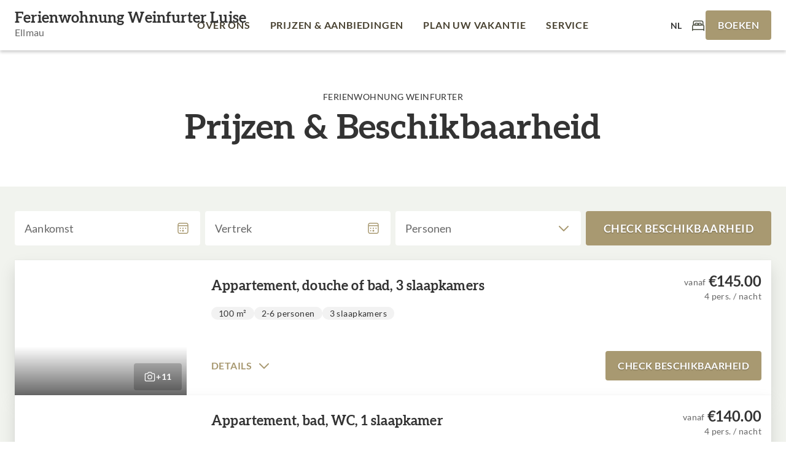

--- FILE ---
content_type: text/html; charset=utf-8
request_url: https://www.ferienwohnung-weinfurter.at/nl/prijzen-beschikbaarheid.html
body_size: 2876
content:
<!doctype html><html><head><meta charset="utf-8"/><meta name="viewport" content="width=device-width,initial-scale=1,viewport-fit=cover"/><title>Prijzen & Beschikbaarheid - Ferienwohnung Weinfurter, Ellmau</title> <meta name="description" content="Prijzen und Beschikbaarheid"/><style>@font-face{font-display:swap;font-family:Aleo;font-style:normal;font-weight:400;src:url("/fonts/aleo-v11-latin-regular.woff2") format("woff2")}@font-face{font-display:swap;font-family:Aleo;font-style:normal;font-weight:700;src:url("/fonts/aleo-v11-latin-700.woff2") format("woff2")}@font-face{font-display:swap;font-family:Lato;font-style:normal;font-weight:400;src:url("/fonts/lato-v24-latin-regular.woff2") format("woff2")}@font-face{font-display:swap;font-family:Lato;font-style:normal;font-weight:700;src:url("/fonts/lato-v24-latin-700.woff2") format("woff2")}</style><script defer="defer" src="/static/js/mco-consent.js"></script><script defer="defer" src="/static/js/main.43729ca1.js"></script><link href="/static/css/main.304763c2.css" rel="stylesheet"></head><body><div id="root"></div><div id="mco-consent" data-path=""></div><template is="mco-dom-data"><script type="application/json">{"state": 200, "serverState": 200, "loginPage": false, "id": 43, "lang": "nl", "pageName": "/nl/prijzen-beschikbaarheid.html", "url": "https://microsites.wilderkaiser.info/nl/prijzen-beschikbaarheid.html", "homepage": false, "layoutTag": "standard", "type": "standard", "indexable": true, "layoutVariant": "no-animation", "editDate": "2023-06-22T00:00:00", "meta": {"title": "Prijzen \u0026 Beschikbaarheid - Ferienwohnung Weinfurter, Ellmau", "description": "Prijzen und Beschikbaarheid", "keywords": "Prijzen, Beschikbaarheid", "defaultLang": "de", "links": {"de": "https://www.ferienwohnung-weinfurter.at/de/preise-verfuegbarkeiten.html", "en": "https://www.ferienwohnung-weinfurter.at/en/prices-offers.html", "nl": "https://www.ferienwohnung-weinfurter.at/nl/prijzen-beschikbaarheid.html"}}, "elements": [{"id": 242, "title": "Vermieter - Headline", "tag": "tourism-headline", "cookieAccepted": true}, {"id": 241, "tag": "basic-headline", "cookieAccepted": true, "text": "Prijzen \u0026 Beschikbaarheid"}, {"id": 243, "title": "Zimmerliste", "tag": "tourism-rooms", "cookieAccepted": true}], "breadcrumbs": [{"id": 42, "title": "Prijzen \u0026 aanbiedingen", "link": "/nl/prijzen-beschikbaarheid.html", "hasDirectLink": false, "type": "menu", "selected": false}, {"id": 0, "title": "Prijzen \u0026 Beschikbaarheid - Ferienwohnung Weinfurter, Ellmau", "hasDirectLink": false, "type": "page", "selected": false}], "menuGroups": [{"title": "Hauptmenü", "items": [{"id": 41, "title": "Over ons", "link": "/nl/", "hasDirectLink": true, "type": "menu", "selected": false}, {"id": 42, "title": "Prijzen \u0026 aanbiedingen", "link": "/nl/prijzen-beschikbaarheid.html", "hasDirectLink": true, "type": "menu", "selected": true}, {"id": 43, "title": "Plan uw vakantie", "link": "/nl/activiteitenprogramma.html", "hasDirectLink": false, "type": "menu", "selected": false, "items": [{"id": 46, "title": "Activiteitenprogramma", "link": "/nl/activiteitenprogramma.html", "hasDirectLink": true, "type": "menu", "selected": false}, {"id": 47, "title": "Routen \u0026 Touren", "link": "https://www.wilderkaiser.info/de/region/routen-touren.html", "hasDirectLink": true, "target": "_blank", "type": "menu", "selected": false}, {"id": 50, "title": "Winter", "link": "/nl/winter-aan-de-wilder-kaiser.html", "hasDirectLink": true, "type": "menu", "selected": false}, {"id": 51, "title": "Zomer", "link": "/nl/zomer-in-de-regio-wilder-kaiser.html", "hasDirectLink": true, "type": "menu", "selected": false}]}, {"id": 44, "title": "Service", "link": "/nl/aanvraag.html", "hasDirectLink": false, "type": "menu", "selected": false, "items": [{"id": 48, "title": "Aanvraag", "link": "/nl/aanvraag.html", "hasDirectLink": true, "type": "menu", "selected": false}, {"id": 49, "title": "Infrastructuur", "link": "/nl/wat-heeft-de-omgeving-te-bieden.html", "hasDirectLink": true, "type": "menu", "selected": false}, {"id": 52, "title": "Webcams", "link": "/nl/webcams.html", "hasDirectLink": true, "type": "menu", "selected": false}, {"id": 53, "title": "Plattegrond", "link": "/nl/locatie.html", "hasDirectLink": true, "type": "menu", "selected": false}, {"id": 54, "title": "Aanreis \u0026 Contact", "link": "/nl/aanreis-contact.html", "hasDirectLink": true, "type": "menu", "selected": false}]}]}, {"title": "Metamenü", "items": [{"id": 55, "title": "Algemene voorwaarden", "link": "/nl/algemene-voorwaarden.html", "hasDirectLink": true, "type": "menu", "selected": false}, {"id": 56, "title": "Colofon", "link": "#", "hasDirectLink": false, "type": "menu", "selected": false}, {"id": 57, "title": "Privacyverklaring", "link": "/nl/privacyverklaring.html", "hasDirectLink": true, "type": "menu", "selected": false}, {"id": 58, "title": "Cookie instellingen", "link": "#cookiesettings", "hasDirectLink": true, "target": "_top", "type": "menu", "selected": false}]}], "rss": [], "annotations": ["{\"@context\":\"http:\\/\\/schema.org\",\"@type\":\"LodgingBusiness\",\"address\":{\"@context\":\"http:\\/\\/schema.org\",\"@type\":\"PostalAddress\",\"addressCountry\":\"AT\",\"addressLocality\":\"Ellmau\",\"postalCode\":\"6352\",\"streetAddress\":\"Dorf 17a\"},\"description\":\"\u003cp\u003eCheck-In: 14:00\u003c\\/p\u003e\u003cp\u003eCheck-Out: 09:00\u003cbr\u003e(vanaf winter 2023\\/24: 09:00 uur)\u003c\\/p\u003e\",\"geo\":{\"@type\":\"GeoCoordinates\",\"latitude\":47.51402509,\"longitude\":12.30149793},\"image\":\"https:\\/\\/tourism-neo.wilderkaiser.info\\/media\\/provider\\/aussenansicht-sommer-115.jpg\",\"name\":\"Ferienwohnung Weinfurter\",\"telephone\":\"(0043) 676 5403119\"}", "{\"@context\":\"http:\\/\\/schema.org\",\"@type\":\"BreadcrumbList\",\"itemListElement\":[{\"@type\":\"ListItem\",\"item\":\"https:\\/\\/microsites.wilderkaiser.info\",\"name\":\"Tourismusverband Wilder Kaiser\",\"position\":0},{\"@type\":\"ListItem\",\"item\":\"https:\\/\\/microsites.wilderkaiser.info\\/nl\\/prijzen-beschikbaarheid.html\",\"name\":\"Prijzen \u0026 aanbiedingen\",\"position\":1},{\"@type\":\"ListItem\",\"name\":\"Prijzen \u0026 Beschikbaarheid - Ferienwohnung Weinfurter, Ellmau\",\"position\":2}]}"], "websiteProfile": {"name": "Tourismusverband Wilder Kaiser", "pwaManifestAvailable": false, "pwaShowInstallHint": false, "customizeLoginType": false, "defaultLoginType": "password", "cookieType": "permanentpopup", "cookieDate": "2023-06-22T11:21:55", "botAccess": true, "allowedLoginTypes": ["password"], "links": [], "customLinks": [{"type": "custom", "title": "Angebote", "url": "/nl/prijzen-beschikbaarheid.html", "identifier": "tourism-offers"}, {"type": "custom", "title": "Warenkorb", "url": "/nl/jetzt-buchen.html", "identifier": "tourism-cart"}, {"type": "custom", "title": "Buchung erfolgreich", "url": "/nl/buchung-erfolgreich.html", "identifier": "tourism-booking-success"}, {"type": "custom", "title": "Buchung nicht erfolgreich", "url": "/nl/es-ist-ein-fehler-aufgetreten.html", "identifier": "tourism-booking-error"}, {"type": "custom", "title": "Buchung AGBs", "url": "/nl/agbs.html", "identifier": "tourism-terms"}, {"type": "custom", "title": "Anfrage", "url": "/nl/aanvraag.html", "identifier": "tourism-request"}, {"type": "custom", "title": "Datenschutz", "url": "/nl/privacyverklaring.html", "identifier": "privacy"}, {"type": "custom", "title": "Liste Events", "url": "/nl/activiteitenprogramma.html", "identifier": "tourism-event-list"}, {"type": "custom", "title": "TrustYou Metareview Link", "url": "https://api.trustyou.com/hotels/%%/meta_review.html?lang=de\u0026key=0038a673-ed8e-45b0-9b07-420d116ef967", "identifier": "trustyou-metareview"}, {"type": "custom", "title": "Logo - Footer", "identifier": "logo-footer"}, {"type": "custom", "title": "Routenplaner", "url": "https://www.google.com/maps/dir/?api=1", "identifier": "route-planner"}], "languages": [{"isoCode": "de", "title": "Deutsch", "default": true, "fallback": false}, {"isoCode": "en", "title": "Englisch", "default": false, "fallback": false}, {"isoCode": "nl", "title": "Niederländisch", "default": false, "fallback": false}], "logos": [{"identifier": "consent", "filename": "/resources/logo/wilder-kaiser-schrift.svg"}, {"identifier": "fallback", "filename": "/resources/logo/wilder-kaiser-schrift.svg"}], "spamProtection": {"type": "integrated"}, "imprint": {"legalForm": "eU", "companyName": "Tourismusverband Wilder Kaiser"}, "trackingCodes": [{"area": "header", "code": "", "id": 1, "mandatory": true}, {"area": "header", "code": "", "id": 2, "mandatory": false}, {"area": "header", "code": "", "id": 3, "mandatory": false}]}, "cookieList": {"changeDate":"2023-06-22T11:21:55","consentAccentColor":"A89970FF","consentAcceptAsDefault":true,"consentBackgroundColor":"00000080","consentDiscloseUSProvider":false,"groups":[{"groupType":0,"items":[{"changeDate":"2023-06-21T11:33:14","codes":[{"area":"header","code":"","executeCodeOnce":false,"id":1}],"default":false,"id":1,"title":"Notwendige Cookies","trackingType":"default","type":1}]},{"groupType":3,"items":[{"changeDate":"2023-06-21T11:33:14","codes":[{"area":"header","code":"","executeCodeOnce":false,"id":2}],"default":false,"id":2,"title":"YouTube","trackingType":"default","type":1}]},{"groupType":5,"items":[{"changeDate":"2023-06-21T11:33:14","codes":[{"area":"header","code":"","executeCodeOnce":false,"id":3}],"default":false,"id":3,"title":"Google Analytics","trackingType":"default","type":1}]}],"profileName":"Tourismusverband Wilder Kaiser","promptType":3}}</script></template> <script type="application/ld+json">{"@context":"http:\/\/schema.org","@type":"LodgingBusiness","address":{"@context":"http:\/\/schema.org","@type":"PostalAddress","addressCountry":"AT","addressLocality":"Ellmau","postalCode":"6352","streetAddress":"Dorf 17a"},"description":"<p>Check-In: 14:00<\/p><p>Check-Out: 09:00<br>(vanaf winter 2023\/24: 09:00 uur)<\/p>","geo":{"@type":"GeoCoordinates","latitude":47.51402509,"longitude":12.30149793},"image":"https:\/\/tourism-neo.wilderkaiser.info\/media\/provider\/aussenansicht-sommer-115.jpg","name":"Ferienwohnung Weinfurter","telephone":"(0043) 676 5403119"}</script>
 <script>"serviceWorker"in navigator&&navigator.serviceWorker.register("/service-worker.js")</script><script>const vh=.01*window.innerHeight;document.documentElement.style.setProperty("--vh",`${vh}px`)</script></body></html>

--- FILE ---
content_type: text/css
request_url: https://www.ferienwohnung-weinfurter.at/static/css/main.304763c2.css
body_size: 2546
content:
.micado-ial-item-countdown__button,.micado-ial-item-newsletter__form-button button,.micado-ial-item-offer__button{border:0;border-radius:4px;box-shadow:none!important;cursor:pointer;font-size:20px;font-weight:700;height:48px;letter-spacing:.4px;line-height:48px;min-width:64px;padding:0 24px;text-align:center;text-transform:uppercase;transition:all .25s cubic-bezier(.4,0,.2,1) 0ms}.micado-ial-item-notification__button{border-radius:4px}.mco-container-headline+.mco-container-headline{margin-top:-32px}.mco-container-headline+.mco-container-text{margin-top:-16px}.mco-container-acco-classifications+.mco-container-acco-headline,.mco-container-acco-headline+.mco-container-acco-classifications,.mco-container-acco-headline+.mco-container-headline,.mco-container-dropdown+.mco-container-dropdown,.mco-container-headline+.mco-container-acco-classifications,.mco-container-headline+.mco-container-acco-headline{margin-top:-32px}.mco-collapsing:last-child{margin-bottom:0!important}@media (min-width:600px){.mco-container-dropdown+.mco-container-dropdown{margin-top:-64px}.mco-container-acco-classifications+.mco-container-acco-headline,.mco-container-acco-headline+.mco-container-acco-classifications,.mco-container-acco-headline+.mco-container-headline,.mco-container-headline+.mco-container-acco-classifications,.mco-container-headline+.mco-container-acco-headline,.mco-container-headline+.mco-container-headline{margin-top:-56px}}.mco-overlay-toolbar{background:var(--mco-palette-background-light)!important}.mco-container-headline-1,.mco-container-headline-2,.mco-container-headline-3,.mco-container-headline-4,.mco-container-headline-5,.mco-container-headline-6,.mco-container-headline-7{text-align:center}.mco-container-list .mco-list-01 h2{color:var(--mco-palette-text-primary);font-size:28px;margin:0 0 16px}.mco-container-list .mco-list-01 svg path{fill:var(--mco-palette-primary-dark)!important}.mco-container-links .mco-references-01 h2{color:var(--mco-palette-text-primary);font-size:28px;margin:0 0 16px}.mco-container-links .mco-references-01 svg path{fill:var(--mco-palette-primary-dark)!important;transition:fill .3s ease}.mco-container-links .mco-references-01 a>div:first-child{margin-right:0!important}.mco-container-links .mco-references-01 a{transition:color .3s ease}.mco-container-links .mco-references-01 a:hover{color:var(--mco-palette-primary-main)!important}.mco-container-links .mco-references-01 a:hover svg path{fill:var(--mco-palette-primary-main)!important}.mco-container-links .mco-references-02 h2{color:var(--mco-palette-text-primary);font-size:28px}.mco-container-links .mco-references-02 button div{font-weight:700!important}.mco-container-table h2{color:var(--mco-palette-text-primary)!important;font-size:24px!important;margin:0 0 16px!important}.mco-container-table .mco-table-01__head th{background:var(--mco-palette-primary-main);color:#fff!important}.mco-container-table .mco-table-01__body .mco-table-01__cell{border-bottom:1px solid var(--mco-palette-gray-300)!important}.mco-container-video .mco-video-01__content{background:var(--mco-palette-background-dark)!important;border:none!important}.mco-container-video .mco-video-01__content p,.mco-container-video .mco-video-01__content>h3{color:#fff!important}.mco-container-video .mco-video-01__content>p{margin-top:8px!important}@media (min-width:960px){.mco-video-01>div:first-child{flex-basis:53.4375%!important;max-width:53.4375%!important}.mco-video-01>div:last-child{flex-basis:46.5625%!important;max-width:46.5625%!important}.mco-container-video .mco-video-01__content{padding:60px 56px!important}}.mco-container-download .mco-download-01__caption{display:block!important;margin-top:-2px!important}.mco-container-teaser-group{background:var(--mco-palette-background-light);padding-bottom:40px;padding-top:40px}.mco-container-teaser-group .mco-teaser-group{margin:0 auto!important;max-width:1112px!important}@media (min-width:960px){.mco-container-teaser-group{padding-bottom:80px;padding-top:80px}}.mco-container-ski-liftstate .mco-liftstate__table-head .mco-liftstate__table-cell{background:none!important}.mco-container-ski-liftstate .mco-liftstate__table-head .mco-liftstate__table-cell>div{font-family:Aleo!important;font-weight:700!important}.mco-container-ski-liftstate .mco-liftstate__table-cell{border-color:var(--mco-palette-gray-300)!important}.mco-container-ski-liftstate .mco-liftstate__facility-icon svg path{fill:var(--mco-palette-secondary-dark)!important}.mco-container-ski-liftstate .mco-liftstate__filter>div{color:var(--mco-palette-text-secondary)!important}.mco-container-ski-liftstate .mco-liftstate__filter .MuiCheckbox-colorSecondary.Mui-checked{color:var(--mco-palette-primary-main)!important}.mco-container-ski-liftstate .mco-liftstate__filter .MuiFormControlLabel-label>div{font-weight:700!important}.mco-container-ski-piststate .mco-piststate__table-head .mco-piststate__table-cell{background:none!important}.mco-container-ski-piststate .mco-piststate__table-head .mco-piststate__table-cell>div{font-family:Aleo!important;font-weight:700!important}.mco-container-ski-piststate .mco-piststate__table-cell{border-color:var(--mco-palette-gray-300)!important}.mco-container-ski-piststate .mco-piststate__facility-icon svg path{fill:var(--mco-palette-secondary-dark)!important}.mco-container-ski-piststate .mco-piststate__filter>div{color:var(--mco-palette-text-secondary)!important}.mco-container-ski-piststate .mco-piststate__filter .MuiCheckbox-colorSecondary.Mui-checked{color:var(--mco-palette-primary-main)!important}.mco-container-ski-piststate .mco-piststate__filter .MuiFormControlLabel-label>div{font-weight:700!important}.mco-container-ski-webcams .mco-webcams__item-state{background:var(--mco-palette-gray-100)!important}.mco-container-ski-webcams .mco-webcams__item-title{font-family:Aleo!important;font-weight:700!important}.mco-container-ski-webcams .mco-webcams__item-location{margin-top:0!important}.mco-acco-text__inner,.mco-acco-text__inner *{margin:0!important}.mco-acco-text-variant-1{background:var(--mco-palette-warning-light);padding:32px}.mco-acco-attributes .mco-acco-attributes__row{border-top:none!important;display:flex!important;flex-direction:column!important;margin-bottom:40px!important;padding:0!important}.mco-acco-attributes .mco-acco-attributes__row:last-child{margin-bottom:0!important}.mco-acco-attributes .mco-acco-attributes__label{font-family:Aleo!important;font-size:28px!important;font-weight:700!important}.mco-acco-attributes .mco-acco-attributes__value{background:var(--mco-palette-gray-100)!important}.mco-gallery-02{background-color:var(--mco-palette-background-light);background:var(--mco-palette-background-light);box-shadow:0 0 0 100vmax var(--mco-palette-background-light);-webkit-clip-path:inset(0 -100vmax);clip-path:inset(0 -100vmax);padding:40px 0}.mco-gallery-02-swiper-nav__next,.mco-gallery-02-swiper-nav__prev{background:rgba(0,0,0,.2)!important;height:48px!important;transition:background .3s ease!important;width:48px!important}.mco-gallery-02-swiper-nav__next:hover,.mco-gallery-02-swiper-nav__prev:hover{background:var(--mco-palette-primary-dark)!important}.mco-gallery-02-swiper-nav__next svg,.mco-gallery-02-swiper-nav__prev svg{width:24px!important}.mco-gallery-02-swiper-nav__next,.mco-gallery-02-swiper-nav__prev{background:var(--mco-palette-primary-main)!important;border-radius:4px!important}.mco-gallery-02 .swiper-pagination-bullet{background:var(--mco-palette-gray-200)!important;opacity:1!important;transition:background .3s ease!important}.mco-gallery-02 .swiper-pagination-bullet-active,.mco-gallery-02 .swiper-pagination-bullet:hover{background:var(--mco-palette-primary-dark)!important}@media (min-width:600px){.mco-gallery-02{padding:64px 0}.mco-gallery-02-swiper-nav__next,.mco-gallery-02-swiper-nav__prev{height:64px!important;width:64px!important}.mco-gallery-02-swiper-nav__next svg,.mco-gallery-02-swiper-nav__prev svg{width:32px!important}}.mco-acco-rating .mco-acco-rating__container{box-shadow:none!important;min-height:60px!important;padding:0!important}.mco-acco-rating .mco-acco-rating__progress-counter>p{color:var(--mco-palette-primary-main)!important}.mco-acco-rating .mco-acco-rating__progress-counter>span{color:var(--mco-palette-text-secondary)!important}.mco-acco-rating .mco-acco-rating__info>p{font-weight:700!important}.mco-acco-rating .mco-acco-rating__info>span{color:var(--mco-palette-text-secondary)!important;font-weight:700!important}.mco-container-tourism-request{background:var(--mco-palette-background-light);padding-bottom:40px;padding-top:40px}.mco-container-tourism-request .mco-tourism-request{margin:0 auto!important;max-width:1280px!important}.mco-tourism-request .mco-tourism-request-form-content,.mco-tourism-request .mco-tourism-request-guestpicker,.mco-tourism-request .mco-tourism-request-period{background:#fff!important;border-radius:var(--mco-shape-border-radius)!important;padding:24px!important}.mco-tourism-request .mco-guest-picker-room{background:none!important;padding:0!important}.mco-container-tourism-host{background:var(--mco-palette-background-light);padding-bottom:40px;padding-top:40px}.mco-container-tourism-host .mco-tourism-host-parent{margin:0 auto!important;max-width:1112px!important}.mco-container-tourism-host .mco-tourism-host-parent .mco-tourism-host{max-width:100%!important}.mco-container-tourism-host .mco-tourism-host-parent .mco-tourism-host__headline p{color:var(--mco-palette-secondary-dark)!important;font-family:Aleo!important;font-size:42px!important;font-weight:700!important;letter-spacing:.42px!important;line-height:47px!important;text-transform:none!important}.mco-container-tourism-host .mco-tourism-host-parent .mco-tourism-host__headline h3{color:var(--mco-palette-secondary-dark)!important;font-family:Aleo!important;font-size:28px!important;font-weight:700!important;line-height:37px!important;margin-top:8px!important}.mco-container-tourism-host .mco-tourism-host-parent .mco-tourism-host__content{flex-direction:column!important}.mco-container-tourism-host .mco-tourism-host-parent .mco-tourism-host__image{margin:0 auto!important;max-width:848px!important}@media (min-width:960px){.mco-container-tourism-host{padding-bottom:80px;padding-top:80px}.mco-container-tourism-host .mco-tourism-host-parent .mco-tourism-host__headline p{font-size:56px!important;letter-spacing:0!important;line-height:62px!important}}.mco-tourism-host__text ul{list-style:disc inside}.mco-content-map .mco-map{height:calc(100vh - 82px)!important}.mco-map-filter{box-shadow:0 12px 24px 0 rgba(0,0,0,.24),0 0 2px 0 rgba(0,0,0,.24)!important}.mco-map-filter-header{padding-bottom:10px!important;padding-top:10px!important}.mco-map-filter-header__title{color:#fff!important;text-shadow:0 1px 2px rgba(0,0,0,.3)!important;text-transform:uppercase!important}.mco-map-filter-header__icon svg path{fill:#fff!important}.mco-map-filter__content p{line-height:1.2}.mco-map-options .MuiOutlinedInput-input{padding-bottom:13px!important;padding-top:13px!important}.mco-map-options .MuiOutlinedInput-notchedOutline{border-color:var(--mco-palette-primary-main)!important;border-width:2px!important}.mco-map .leaflet-bar{border:0!important;display:flex!important;flex-direction:column!important;gap:2px!important}.mco-map .leaflet-bar a{border:2px solid var(--mco-palette-primary-main)!important;border-radius:4px!important;color:var(--mco-palette-text-primary)!important;height:48px!important;line-height:44px!important;width:48px!important}.mco-map .leaflet-popup-content-custom__content-title{font-size:18px!important}.mco-map .leaflet-popup-content-custom__content-button{color:#fff!important;font-family:Lato!important;font-size:14px!important;font-weight:700!important;line-height:1.75;text-shadow:0 1px 2px rgba(0,0,0,.3)!important}.mco-events-list .mco-events-list__list,.mco-infrastructures-list .mco-infrastructures-list__list,.mco-tours-list .mco-tours-list__list{scroll-margin-top:100px!important}.mco-container-railway{background:var(--mco-palette-background-light);padding-bottom:24px;padding-top:24px}.mco-container-railway .mco-railway{background:#fff!important;border-radius:var(--mco-shape-border-radius)!important;margin:0 auto!important;max-width:1280px!important;padding:32px!important}@media (min-width:600px){.mco-container-railway{padding-bottom:80px;padding-top:80px}}.mco-container-room-list{background:var(--mco-palette-background-light);padding-bottom:40px;padding-top:40px}.mco-container-room-list .mco-room-list-wrapper{margin:0 auto!important;max-width:1280px!important;padding-bottom:0!important;padding-top:0!important}@media (min-width:600px){.mco-container-room-list{padding-bottom:80px}}.mco-container-tourism-cart{background:var(--mco-palette-background-light);padding-bottom:40px;padding-top:40px}.mco-container-tourism-cart .mco-tourism-cart{margin:0 auto!important;max-width:1280px!important}.mco-container-tourism-cart .mco-tourism-cart .mco-tourism-cart-products-product{background:#fff!important;box-shadow:0 0 1px rgba(0,0,0,.12),0 12px 24px rgba(0,0,0,.12)!important}.mco-container-tourism-cart .mco-tourism-cart .mco-tourism-cart-products-product__image-root{margin-bottom:0!important}.mco-container-tourism-cart .mco-tourism-cart .mco-tourism-cart-products-product__content{padding:24px!important}.mco-container-tourism-cart
	.mco-tourism-cart
	.mco-tourism-cart-products-product__room-title-root{margin-top:16px!important}.mco-container-tourism-cart .mco-tourism-cart .mco-tourism-cart-form,.mco-container-tourism-cart .mco-tourism-cart .mco-tourism-cart-payment-methods-root,.mco-container-tourism-cart .mco-tourism-cart .mco-tourism-cart-travel-insurance-root{background:#fff!important;border-radius:var(--mco-shape-border-radius)!important;padding:16px!important}.mco-container-tourism-cart .mco-tourism-cart .mco-tourism-cart-payment-methods-root,.mco-container-tourism-cart .mco-tourism-cart .mco-tourism-cart-travel-insurance-root{margin-bottom:32px!important}.mco-container-tourism-cart .mco-tourism-cart .mco-tourism-cost-report__wrapper{background:none!important}.mco-container-tourism-cart .mco-tourism-cart .mco-tourism-cost-report__total{background:var(--mco-palette-secondary-main)!important}.mco-container-tourism-cart .mco-tourism-cart .mco-tourism-cart-buttons_tag{background:rgba(0,0,0,.5)!important}.mco-container-tourism-cart .mco-tourism-cart .mco-tourism-cart-buttons__text{color:var(--mco-palette-text-secondary)!important;font-size:16px!important}@media (min-width:600px){.mco-container-tourism-cart
		.mco-tourism-cart
		.mco-tourism-cart-products-product__image-root{aspect-ratio:214/189!important;max-width:280px!important}.mco-container-tourism-cart .mco-tourism-cart .mco-tourism-cart-form,.mco-container-tourism-cart .mco-tourism-cart .mco-tourism-cart-payment-methods-root,.mco-container-tourism-cart .mco-tourism-cart .mco-tourism-cart-travel-insurance-root{padding:24px!important}}@media (min-width:960px){.mco-container-tourism-cart .mco-tourism-cart .mco-tourism-cart-form,.mco-container-tourism-cart .mco-tourism-cart .mco-tourism-cart-payment-methods-root,.mco-container-tourism-cart .mco-tourism-cart .mco-tourism-cart-travel-insurance-root{padding:32px!important}}.mco-container-event-list{background:#3e3c38!important;padding:0!important}.mco-container-event-list .mco-event-list{padding:40px 0!important}.mco-container-event-list .mco-event-list:after,.mco-container-event-list .mco-event-list:before{display:none!important}.mco-container-event-list .mco-event-list__headline{font-family:Aleo!important;font-size:42px!important;font-weight:700!important;letter-spacing:.42px!important;line-height:47px!important;margin-bottom:32px!important}.mco-container-event-list .mco-event-list__swiper__item{display:flex!important}.mco-container-event-list .mco-teaser-event-01{height:auto!important;padding:16px!important}.mco-container-event-list .mco-teaser-event-01__content{padding:24px 0 0!important}.mco-container-event-list .mco-teaser-event-01__button{margin-left:0!important}.mco-container-event-list .mco-teaser-event-01__button a{display:block!important;width:100%!important}.mco-container-event-list .mco-teaser-event-01__button a button{width:100%!important}.mco-container-event-list .mco-event-list__swiper-nav-left,.mco-container-event-list .mco-event-list__swiper-nav-right{background:var(--mco-palette-primary-main)!important;border-radius:4px!important;height:48px!important;width:48px!important}.mco-container-event-list .mco-event-list__swiper-nav-left{left:16px!important}.mco-container-event-list .mco-event-list__swiper-nav-right{right:16px!important}.mco-container-event-list .mco-event-list__swiper-nav-left svg,.mco-container-event-list .mco-event-list__swiper-nav-right svg{-webkit-transform:none!important;transform:none!important;width:24px!important}.mco-container-event-list .mco-event-list__swiper-bullets{display:flex!important;flex-wrap:wrap!important;gap:8px!important;justify-content:center!important;margin-top:32px!important}.mco-container-event-list .mco-event-list__swiper-bullets .swiper-pagination-bullet{background:hsla(0,0%,100%,.3)!important;opacity:1!important}.mco-container-event-list .mco-event-list__swiper-bullets .swiper-pagination-bullet-active{background:#fff!important}@media (min-width:960px){.mco-container-event-list .mco-event-list{padding-bottom:80px!important;padding-top:80px!important}.mco-container-event-list .mco-event-list__headline{font-size:48px!important;letter-spacing:0!important;line-height:53px!important;margin-bottom:40px!important}}.mco-consent .mco-consent-button{font-family:Lato!important;font-size:16px!important;text-transform:uppercase!important}html{font-size:100%;height:-webkit-fill-available}body{margin:0;min-height:100vh;min-height:-webkit-fill-available}a{color:var(--mco-palette-primary-main);text-decoration:none}h1,h2,h3,h4,h5,h6,p,ul{margin:0}ul{list-style:none}#root,ul{padding:0}#root{position:relative}.mco-content .mco-container:first-child{margin-top:0}:not(.no-custom-scrollbar){scrollbar-color:var(--mco-palette-primary-main) transparent;scrollbar-width:thin}:not(.no-custom-scrollbar)::-webkit-scrollbar{width:10px}:not(.no-custom-scrollbar)::-webkit-scrollbar-track{background:transparent}:not(.no-custom-scrollbar)::-webkit-scrollbar-thumb{background-color:var(--mco-palette-primary-main);border:0 solid transparent;border-radius:0}.MuiSkeleton-text{-webkit-transform:none!important;transform:none!important}

--- FILE ---
content_type: application/javascript
request_url: https://www.ferienwohnung-weinfurter.at/static/js/1726.56283a09.chunk.js
body_size: 1373
content:
"use strict";(self.webpackChunkmicrosite_wilder_kaiser=self.webpackChunkmicrosite_wilder_kaiser||[]).push([[1726],{21726:function(e,t,i){Object.defineProperty(t,"__esModule",{value:!0}),t.default=void 0;var o=f(i(47313)),a=f(i(37912)),r=f(i(48137)),n=f(i(54322)),l=f(i(25572)),s=f(i(76407)),c=f(i(70055)),u=f(i(71466)),d=f(i(27653)),p=f(i(45423)),m=f(i(54509));function f(e){return e&&e.__esModule?e:{default:e}}function v(){return v=Object.assign?Object.assign.bind():function(e){for(var t=1;t<arguments.length;t++){var i=arguments[t];for(var o in i)({}).hasOwnProperty.call(i,o)&&(e[o]=i[o])}return e},v.apply(null,arguments)}var h=(0,a.default)((function(){return i.e(5860).then(i.bind(i,25860))}));t.default=function(e){var t=e.clickActions,i=e.data,a=e.lang,f=e.listStyle,b=e.mediaFormats,g=e.onClick,R=e.skeleton,P=e.visitorTaxCustomAddition,y=e.TeaserRoomProps,k=(0,c.default)({lang:a,res:{de:u.default,en:d.default,nl:p.default,it:m.default}});if(R||null!==i&&void 0!==i&&i._skeleton)return o.default.createElement(h,{skeleton:!0});if(!i)return null;var _=JSON.parse(JSON.stringify(i)),O=_.attributes,j=_.availability,A=_.availableMealTypes,T=_.bedrooms,x=_.bookable,M=_.cancellationDetails,N=void 0===M?{}:M,B=N.items,w=N.free,S=_.defaultAdults,C=_.description,I=_.maxBeds,F=_.media,D=_.minBeds,E=_.price,J=_.price,L=void 0===J?{}:J,q=L.from,z=L.isBestPrice,G=L.isSpecialPrice,H=L.mealType,K=L.specialPriceDiscount,Q=L.specialPriceName,U=L.visitorTax,V=L.visitorTax,W=void 0===V?{}:V,X=W.inclusive,Y=W.price,Z=_.size,$=_.title,ee=null===F||void 0===F?void 0:F[0],te=null===O||void 0===O?void 0:O.map((function(e){return null===e||void 0===e?void 0:e.title})),ie=(0,n.default)({defaultAdults:S,priceObj:E,person:k("reactRoomlist02.personShort"),perPerson:k("reactRoomlist02.perPerson"),perPersonNight:k("reactRoomlist02.perPersonNight"),perRoom:k("reactRoomlist02.perRoom"),night:k("reactRoomlist02.night"),nights:k("reactRoomlist02.nights")}),oe=(0,n.default)({priceObj:U,perPerson:k("reactRoomlist02.perPerson"),perPersonNight:k("reactRoomlist02.perPersonNight"),perRoom:k("reactRoomlist02.perRoom"),night:k("reactRoomlist02.night"),nights:k("reactRoomlist02.nights")}),ae=(0,l.default)(x,k),re=(0,s.default)(A,H,k);return o.default.createElement(h,v({addition:(0,r.default)(Z,D,I,T,k("reactRoomlist02.person"),k("reactRoomlist02.persons"),k("reactRoomlist02.room"),k("reactRoomlist02.rooms")),attributes:O,availability:j,buttons:ae,cancellationItems:B,clickActions:t,description:C,descriptionLabel:k("reactRoomlist02.description"),images:F,imageMediaFormats:null===b||void 0===b?void 0:b[0],isBestPrice:z,isSpecialPrice:G,isFreeCancelable:w,lang:a,list:te,listLabel:k("reactRoomlist02.facilities"),listStyle:f,mainImage:ee,mainImageMediaFormats:null===b||void 0===b?void 0:b[1],mealTypes:re,mediaPath:"",onClick:g,price:q,priceAddition:ie,pricePrefix:k("reactRoomlist02.pricePrefix"),skeleton:R,specialPriceDiscount:K,specialPriceName:Q,title:$,visitorTaxAddition:P?"".concat(oe+" "+P):oe,visitorTaxInclusive:X,visitorTaxPrice:Y},y))}},48137:function(e,t){Object.defineProperty(t,"__esModule",{value:!0}),t.default=void 0;t.default=function(e,t,i,o,a,r,n,l){var s=[];return e&&s.push(e+" m\xb2"),t&&i&&(t!==i?s.push("".concat(t,"-").concat(i," ").concat(r)):t===i&&t>1?s.push("".concat(t," ").concat(r)):s.push("".concat(t," ").concat(a))),o&&(o>1?s.push("".concat(o," ").concat(l)):s.push("".concat(o," ").concat(n))),s.join(", ")}},25572:function(e,t){Object.defineProperty(t,"__esModule",{value:!0}),t.default=void 0;t.default=function(e,t){var i={};return"undefined"===typeof e?i.primary={label:t("reactRoomlist02.checkAvailability")}:!0===e&&(i.primary={label:t("reactRoomlist02.booking")}),!1===e&&(i.secondary={label:t("reactRoomlist02.inquiry")}),i.tertiary={label:t("reactRoomlist02.details"),icon:"".concat("","/img/icons/chevron-down.svg"),iconActive:"".concat("","/img/icons/chevron-up.svg")},i}},76407:function(e,t){Object.defineProperty(t,"__esModule",{value:!0}),t.default=void 0;t.default=function(e,t,i){var o={noboard:i("reactRoomlist02.noBoard"),breakfast:i("reactRoomlist02.breakfast"),halfboard:i("reactRoomlist02.halfBoard"),fullboard:i("reactRoomlist02.fullBoard"),percentageboard:i("reactRoomlist02.percentageBoard"),allinclusive:i("reactRoomlist02.allInclusive")};return null===e||void 0===e?void 0:e.map((function(e){return{selected:e===t,tag:e,title:o[e]}}))}},54322:function(e,t){Object.defineProperty(t,"__esModule",{value:!0}),t.default=void 0;t.default=function(e){var t=e.defaultAdults,i=e.priceObj,o=e.person,a=e.perPerson,r=e.perPersonNight,n=e.perRoom,l=e.night,s=e.nights,c=[];switch(null===i||void 0===i?void 0:i.addition){case"perperson":c.push(a);break;case"perpersonnight":c.push(r);break;case"perunit":t&&t>1?c.push("".concat(t," ").concat(o)):c.push(n)}return 1===(null===i||void 0===i?void 0:i.nights)?c.push(l):(null===i||void 0===i?void 0:i.nights)>1&&c.push("".concat(null===i||void 0===i?void 0:i.nights," ").concat(s)),c.join(" / ")}}}]);

--- FILE ---
content_type: image/svg+xml
request_url: https://www.ferienwohnung-weinfurter.at/img/icons/calendar.svg
body_size: 298
content:
<svg width="25" height="24" viewBox="0 0 25 24" fill="none" xmlns="http://www.w3.org/2000/svg">
<path fill-rule="evenodd" clip-rule="evenodd" d="M6.75 4.5C5.78371 4.5 5 5.28371 5 6.25V17.75C5 18.7163 5.78371 19.5 6.75 19.5H18.25C19.2163 19.5 20 18.7163 20 17.75V6.25C20 5.28371 19.2163 4.5 18.25 4.5H6.75ZM3.5 6.25C3.5 4.45529 4.95529 3 6.75 3H18.25C20.0447 3 21.5 4.45529 21.5 6.25V17.75C21.5 19.5447 20.0447 21 18.25 21H6.75C4.95529 21 3.5 19.5447 3.5 17.75V6.25Z" fill="#47402F"/>
<path fill-rule="evenodd" clip-rule="evenodd" d="M20.75 8.5H4.25V7H20.75V8.5Z" fill="#47402F"/>
<path d="M8 13C8.55228 13 9 12.5523 9 12C9 11.4477 8.55228 11 8 11C7.44772 11 7 11.4477 7 12C7 12.5523 7.44772 13 8 13Z" fill="#47402F"/>
<path d="M12.5 13C13.0523 13 13.5 12.5523 13.5 12C13.5 11.4477 13.0523 11 12.5 11C11.9477 11 11.5 11.4477 11.5 12C11.5 12.5523 11.9477 13 12.5 13Z" fill="#47402F"/>
<path d="M8 17C8.55228 17 9 16.5523 9 16C9 15.4477 8.55228 15 8 15C7.44772 15 7 15.4477 7 16C7 16.5523 7.44772 17 8 17Z" fill="#47402F"/>
<path d="M12.5 17.5C13.3284 17.5 14 16.8284 14 16C14 15.1716 13.3284 14.5 12.5 14.5C11.6716 14.5 11 15.1716 11 16C11 16.8284 11.6716 17.5 12.5 17.5Z" fill="#47402F"/>
<path d="M17 13C17.5523 13 18 12.5523 18 12C18 11.4477 17.5523 11 17 11C16.4477 11 16 11.4477 16 12C16 12.5523 16.4477 13 17 13Z" fill="#47402F"/>
</svg>


--- FILE ---
content_type: application/javascript
request_url: https://www.ferienwohnung-weinfurter.at/static/js/353.77a9c91e.chunk.js
body_size: 1020
content:
"use strict";(self.webpackChunkmicrosite_wilder_kaiser=self.webpackChunkmicrosite_wilder_kaiser||[]).push([[353],{87377:function(e,t,a){var n,r=a(38416).default;Object.defineProperty(t,"__esModule",{value:!0}),t.default=void 0;var o=(0,((n=a(5151))&&n.__esModule?n:{default:n}).default)((function(e){return{mainImage:r({aspectRatio:"343 / 240",position:"relative"},e.breakpoints.up("sm"),{aspectRatio:"280 / 280"}),hasImages:{cursor:"pointer","&::before":{background:"linear-gradient(180deg, rgba(0, 0, 0, 0) 63.93%, rgba(0, 0, 0, 0.6) 100%)",bottom:0,content:"''",left:0,position:"absolute",right:0,top:0,zIndex:1}},counter:{alignItems:"center",background:"rgba(0, 0, 0, 0.2)",borderRadius:e.shape.borderRadius,bottom:e.spacing(1),color:e.palette.common.white,cursor:"pointer",display:"flex",gap:e.spacing(1),padding:e.spacing(1.5,2),position:"absolute",right:e.spacing(1),zIndex:2}}}));t.default=o},353:function(e,t,a){var n=a(38416).default,r=a(42122).default,o=a(27424).default;Object.defineProperty(t,"__esModule",{value:!0}),t.default=void 0;var i=function(e,t){if(!t&&e&&e.__esModule)return e;if(null===e||"object"!=typeof e&&"function"!=typeof e)return{default:e};var a=c(t);if(a&&a.has(e))return a.get(e);var n={__proto__:null},r=Object.defineProperty&&Object.getOwnPropertyDescriptor;for(var o in e)if("default"!==o&&{}.hasOwnProperty.call(e,o)){var i=r?Object.getOwnPropertyDescriptor(e,o):null;i&&(i.get||i.set)?Object.defineProperty(n,o,i):n[o]=e[o]}return n.default=e,a&&a.set(e,n),n}(a(47313)),u=d(a(37912)),l=d(a(83061)),s=d(a(87377));function d(e){return e&&e.__esModule?e:{default:e}}function c(e){if("function"!=typeof WeakMap)return null;var t=new WeakMap,a=new WeakMap;return(c=function(e){return e?a:t})(e)}var f=(0,u.default)((function(){return a.e(3903).then(a.bind(a,13903))})),m=(0,u.default)((function(){return Promise.all([a.e(6239),a.e(516)]).then(a.bind(a,36239))})),p=(0,u.default)((function(){return Promise.resolve().then(a.bind(a,24656))})),g=(0,u.default)((function(){return Promise.resolve().then(a.bind(a,581))}));t.default=function(e){var t,a=e.images,u=void 0===a?[]:a,d=e.media,c=e.mediaFormats,v=e.overlayMediaFormats,b=e.path,_=(0,i.useState)(!1),h=o(_,2),k=h[0],y=h[1],M=(0,s.default)(),P=(0,i.useMemo)((function(){return null===u||void 0===u?void 0:u.map((function(e){return r(r({},e),{},{media:e})}))}),[u]),w=(0,i.useMemo)((function(){var e;return null!==(e=(null===u||void 0===u?void 0:u.length)-1)&&void 0!==e?e:0}),[u]),O=function(e){e.preventDefault(),y(!0)},I=w>0;return i.default.createElement(i.default.Fragment,null,i.default.createElement("div",{className:(0,l.default)(M.mainImage,"mco-room-list-teaser__main-image",(t={},n(t,M.hasImages,I),n(t,"mco-room-list-teaser__main-image--has-images",I),t)),onClick:O},i.default.createElement(f,{media:d,path:b,mediaFormats:c}),I&&i.default.createElement("div",{className:(0,l.default)(M.counter,"mco-room-list-teaser__main-image-counter"),onClick:O},i.default.createElement(p,{src:"".concat("","/img/icons/tourism/camera.svg"),size:20}),i.default.createElement(g,{component:"p",dangerouslySetInnerHTML:{__html:"+".concat(w)},variant:"label-small"}))),I&&k&&i.default.createElement(m,{absoluteMediaURLs:!0,images:P,imagesPos:0,mediaFormats:v,mode:"images",setOpen:y}))}}}]);

--- FILE ---
content_type: application/javascript
request_url: https://www.ferienwohnung-weinfurter.at/static/js/3121.581dae15.chunk.js
body_size: 993
content:
"use strict";(self.webpackChunkmicrosite_wilder_kaiser=self.webpackChunkmicrosite_wilder_kaiser||[]).push([[3121],{83121:function(t,e,r){function n(t){return n="function"==typeof Symbol&&"symbol"==typeof Symbol.iterator?function(t){return typeof t}:function(t){return t&&"function"==typeof Symbol&&t.constructor===Symbol&&t!==Symbol.prototype?"symbol":typeof t},n(t)}Object.defineProperty(e,"__esModule",{value:!0}),e.default=void 0;var o=function(t,e){if(!e&&t&&t.__esModule)return t;if(null===t||"object"!==n(t)&&"function"!==typeof t)return{default:t};var r=c(e);if(r&&r.has(t))return r.get(t);var o={},i=Object.defineProperty&&Object.getOwnPropertyDescriptor;for(var u in t)if("default"!==u&&Object.prototype.hasOwnProperty.call(t,u)){var a=i?Object.getOwnPropertyDescriptor(t,u):null;a&&(a.get||a.set)?Object.defineProperty(o,u,a):o[u]=t[u]}o.default=t,r&&r.set(t,o);return o}(r(47313)),i=f(r(37912)),u=f(r(97967)),a=f(r(19798)),l=f(r(89217));function f(t){return t&&t.__esModule?t:{default:t}}function c(t){if("function"!==typeof WeakMap)return null;var e=new WeakMap,r=new WeakMap;return(c=function(t){return t?r:e})(t)}function s(){return s=Object.assign?Object.assign.bind():function(t){for(var e=1;e<arguments.length;e++){var r=arguments[e];for(var n in r)Object.prototype.hasOwnProperty.call(r,n)&&(t[n]=r[n])}return t},s.apply(this,arguments)}function d(t,e){return function(t){if(Array.isArray(t))return t}(t)||function(t,e){var r=null==t?null:"undefined"!==typeof Symbol&&t[Symbol.iterator]||t["@@iterator"];if(null==r)return;var n,o,i=[],u=!0,a=!1;try{for(r=r.call(t);!(u=(n=r.next()).done)&&(i.push(n.value),!e||i.length!==e);u=!0);}catch(l){a=!0,o=l}finally{try{u||null==r.return||r.return()}finally{if(a)throw o}}return i}(t,e)||function(t,e){if(!t)return;if("string"===typeof t)return y(t,e);var r=Object.prototype.toString.call(t).slice(8,-1);"Object"===r&&t.constructor&&(r=t.constructor.name);if("Map"===r||"Set"===r)return Array.from(t);if("Arguments"===r||/^(?:Ui|I)nt(?:8|16|32)(?:Clamped)?Array$/.test(r))return y(t,e)}(t,e)||function(){throw new TypeError("Invalid attempt to destructure non-iterable instance.\nIn order to be iterable, non-array objects must have a [Symbol.iterator]() method.")}()}function y(t,e){(null==e||e>t.length)&&(e=t.length);for(var r=0,n=new Array(e);r<e;r++)n[r]=t[r];return n}var p=(0,i.default)((function(){return Promise.all([r.e(2763),r.e(7247)]).then(r.bind(r,7247))})),m=(0,i.default)((function(){return Promise.all([r.e(2763),r.e(39)]).then(r.bind(r,50039))})),b=function(t){var e=t.variant,r=void 0===e?1:e,n=t.visitorTaxCustomAddition,i=t.RoomListProps,f=d((0,o.useContext)(u.default),1)[0],c=d((0,o.useContext)(a.default),1)[0],y=(f||{}).lang,b=void 0===y?"de":y,v=c.providerID,h=(0,l.default)();return v?o.default.createElement(o.default.Fragment,null,1===r?o.default.createElement(p,s({lang:b,listStyle:"highlight",providerID:v,systemLinks:{cart:h("tourism-cart"),request:h("tourism-request")},visitorTaxCustomAddition:n,QuickSearchProps:{combined:!0,dateFromPrefixLabel:"",dateToPrefixLabel:""}},i)):o.default.createElement(m,s({lang:b,listStyle:"highlight",providerID:v,systemLinks:{cart:h("tourism-cart"),request:h("tourism-request")},visitorTaxCustomAddition:n},i))):o.default.createElement(o.default.Fragment,null)};e.default=b}}]);

--- FILE ---
content_type: application/javascript
request_url: https://www.ferienwohnung-weinfurter.at/static/js/3914.4b79bbfb.chunk.js
body_size: 898
content:
"use strict";(self.webpackChunkmicrosite_wilder_kaiser=self.webpackChunkmicrosite_wilder_kaiser||[]).push([[3914],{23374:function(e,t,a){var r;Object.defineProperty(t,"__esModule",{value:!0}),t.default=void 0;var i=(0,((r=a(5151))&&r.__esModule?r:{default:r}).default)((function(){return{quickSearch:{"& .mco-quicksearch-field, & .mco-quicksearch-button":{height:"auto !important",minHeight:50}}}}));t.default=i},93914:function(e,t,a){var r=a(42122).default,i=a(27424).default;Object.defineProperty(t,"__esModule",{value:!0}),t.default=void 0;var o=function(e,t){if(!t&&e&&e.__esModule)return e;if(null===e||"object"!=typeof e&&"function"!=typeof e)return{default:e};var a=v(t);if(a&&a.has(e))return a.get(e);var r={__proto__:null},i=Object.defineProperty&&Object.getOwnPropertyDescriptor;for(var o in e)if("default"!==o&&{}.hasOwnProperty.call(e,o)){var n=i?Object.getOwnPropertyDescriptor(e,o):null;n&&(n.get||n.set)?Object.defineProperty(r,o,n):r[o]=e[o]}return r.default=e,a&&a.set(e,r),r}(a(47313)),n=h(a(83061)),c=h(a(37912)),u=h(a(12618)),l=h(a(70055)),d=h(a(71466)),s=h(a(27653)),f=h(a(45423)),p=h(a(54509)),m=h(a(23374));function h(e){return e&&e.__esModule?e:{default:e}}function v(e){if("function"!=typeof WeakMap)return null;var t=new WeakMap,a=new WeakMap;return(v=function(e){return e?a:t})(e)}var b=(0,c.default)((function(){return Promise.resolve().then(a.bind(a,82245))})),k=(0,c.default)((function(){return Promise.resolve().then(a.bind(a,24656))}));t.default=function(e){var t=e.lang,a=e.packageID,c=e.productID,h=e.productItemID,v=e.providerGUID,_=e.providerID,g=e.salesChannelID,P=e.showAvailabilities,y=e.startDate,D=(0,o.useContext)(u.default),w=i(D,2),I=w[0],M=w[1],O=I._searchData,j=(0,m.default)(),A=(0,l.default)({lang:t,res:{de:d.default,en:s.default,nl:f.default,it:p.default}}),E=[];a&&E.push("packageid=".concat(a)),v&&E.push("providerguid=".concat(v)),_&&E.push("providerid=".concat(_)),c&&E.push("productid=".concat(c)),h&&E.push("productitemid=".concat(h)),g&&E.push("saleschannelid=".concat(g));var L="".concat("","/Micado.Tourism.Web/Micado.Tourism.Web.IO.Api.ProductApi/ListAvailability.api?lang=").concat(t,"&").concat(E.join("&")),q=(0,o.useMemo)((function(){var e={startDate:y};return P&&(e.availabilitiesAPI=L),e}),[L,P,y]);return o.default.createElement("div",{className:(0,n.default)(j.quickSearch,"mco-room-list-quicksearch")},o.default.createElement(b,{buttonLabel:A("reactRoomlist02.checkAvailability"),dateFromPrefixLabel:A("reactRoomlist02.from"),dateToPrefixLabel:A("reactRoomlist02.to"),dateFieldEndIcon:o.default.createElement(k,{color:"primary",src:"".concat("","/img/icons/calendar.svg"),size:24}),guestPickerLabelAdults:A("reactRoomlist02.adultsShort"),guestPickerLabelChildren:A("reactRoomlist02.childrenShort"),lang:t,selectFieldEndIcon:o.default.createElement(k,{color:"primary",src:"".concat("","/img/icons/chevron-down.svg"),size:24}),value:O,onSubmit:function(e){M((function(t){return r(r({},t),{},{_searchData:e})}))},DatepickerProps:q,GuestpickerProps:{maxAdults:20}}))}}}]);

--- FILE ---
content_type: image/svg+xml
request_url: https://www.ferienwohnung-weinfurter.at/img/icons/marker-route-planner.svg
body_size: 42
content:
<svg width="25" height="24" viewBox="0 0 25 24" fill="none" xmlns="http://www.w3.org/2000/svg">
<g id="place">
<path id="Vector" d="M12.666 12C11.566 12 10.666 11.1 10.666 10C10.666 8.9 11.566 8 12.666 8C13.766 8 14.666 8.9 14.666 10C14.666 11.1 13.766 12 12.666 12ZM18.666 10.2C18.666 6.57 16.016 4 12.666 4C9.31602 4 6.66602 6.57 6.66602 10.2C6.66602 12.54 8.61602 15.64 12.666 19.34C16.716 15.64 18.666 12.54 18.666 10.2ZM12.666 2C16.866 2 20.666 5.22 20.666 10.2C20.666 13.52 17.996 17.45 12.666 22C7.33602 17.45 4.66602 13.52 4.66602 10.2C4.66602 5.22 8.46602 2 12.666 2Z" fill="#C5BBA0"/>
</g>
</svg>


--- FILE ---
content_type: application/javascript
request_url: https://www.ferienwohnung-weinfurter.at/static/js/1232.79a2c023.chunk.js
body_size: 2149
content:
"use strict";(self.webpackChunkmicrosite_wilder_kaiser=self.webpackChunkmicrosite_wilder_kaiser||[]).push([[1232],{78537:function(e,t,a){var n;Object.defineProperty(t,"__esModule",{value:!0}),t.default=void 0;var l=(0,((n=a(5151))&&n.__esModule?n:{default:n}).default)((function(e){return{content:{padding:e.spacing(0,3,3)},titleWrapper:{alignItems:"center",display:"flex",justifyContent:"space-between",padding:e.spacing(3,3,2)},title:{fontSize:"1.5em",fontWeight:e.typography.fontWeightBold},closeButton:{height:32,width:32}}}));t.default=l},61232:function(e,t,a){Object.defineProperty(t,"__esModule",{value:!0}),t.default=void 0;var n=v(a(47313)),l=v(a(37912)),o=v(a(83061)),r=v(a(89434)),c=v(a(35502)),i=v(a(98331)),u=v(a(70055)),s=v(a(71466)),d=v(a(27653)),f=v(a(54509)),m=v(a(45423)),p=v(a(78537));function v(e){return e&&e.__esModule?e:{default:e}}var g=(0,l.default)((function(){return Promise.all([a.e(6239),a.e(516)]).then(a.bind(a,36239))})),_=(0,l.default)((function(){return Promise.resolve().then(a.bind(a,581))}));t.default=function(e){var t=e.cancellationItems,a=e.lang,l=e.open,v=e.setOpen,h=e.visitorTaxAddition,y=e.visitorTaxInclusive,b=e.visitorTaxPrice,E=(0,p.default)(),R=(0,u.default)({lang:a,res:{de:s.default,en:d.default,it:f.default,nl:m.default}});return l?n.default.createElement("div",{className:(0,o.default)(E.priceInformation,"mco-room-list-teaser__price-information")},n.default.createElement(g,{mode:"html",setOpen:v,size:"small",title:R("reactRoomlist02.teaser.headlines.priceInformation"),toolbarColor:"primary"},n.default.createElement(n.default.Fragment,null,null===t||void 0===t?void 0:t.map((function(e,t){var l=e.dateFrom,o=e.percentage,u=e.price;return n.default.createElement(_,{key:t,component:"p",dangerouslySetInnerHTML:{__html:"".concat(R("reactRoomlist02.teaser.labels.cancellation")," ").concat(R("reactRoomlist02.teaser.labels.from")," ").concat(l?"".concat((0,r.default)(new Date(l),"P",{locale:"de"===a?c.default:i.default})):"").concat(o?" - ".concat(o,"%"):"").concat(u?" entspricht <strong>".concat(null===u||void 0===u?void 0:u.toLocaleString(void 0,{style:"currency",currency:"EUR"}),"</strong>"):"")}})})),n.default.createElement(_,null,"".concat(R(y?"reactRoomlist02.teaser.labels.inclusive":"reactRoomlist02.teaser.labels.exclusive")," ").concat(R("reactRoomlist02.teaser.labels.visitorTax")).concat(b?" ".concat(null===b||void 0===b?void 0:b.toLocaleString(void 0,{style:"currency",currency:"EUR"})):"").concat(h?" ".concat(h):""))))):n.default.createElement(n.default.Fragment,null)}}}]);

--- FILE ---
content_type: application/javascript
request_url: https://www.ferienwohnung-weinfurter.at/static/js/main.43729ca1.js
body_size: 212812
content:
/*! For license information please see main.43729ca1.js.LICENSE.txt */
!function(){var e={33479:function(e,t,n){"use strict";var r=(0,n(47313).createContext)();r.displayName="CartDataContext",t.Z=r},3395:function(e,t,n){"use strict";n.r(t),n.d(t,{default:function(){return s}});var r=n(4942),o=(n(47313),n(37912)),i=n(83061),a=(0,n(10091).Z)((function(e){return{container:{display:"flex"},link:{display:"inline-flex",flexDirection:"column",transition:"color 300ms ease","&:hover":{color:e.palette.primary.main}},linkSelected:{color:e.palette.primary.main},linkLevel1:{color:e.palette.primary.dark,height:82,justifyContent:"center"},linkLevel2:{color:e.palette.secondary.dark,display:"block",flex:1,padding:null===e||void 0===e?void 0:e.spacing(1.5,6)}}})),u=n(46417),l=(0,o.default)((function(){return Promise.resolve().then(n.bind(n,50911))})),c=(0,o.default)((function(){return Promise.resolve().then(n.bind(n,581))})),s=function(e){var t,n=e.item,o=e.level,s=e.link,f=e.onClick,d=e.onMouseEnter,p=e.onMouseLeave,h=e.selected,v=e.target,m=e.title,y=a();return(0,u.jsx)("div",{className:(0,i.default)("mco-header__desktop-container",y.container),children:(0,u.jsx)(l,{className:(0,i.default)("mco-header__desktop-link",y.link,(t={},(0,r.Z)(t,y.linkSelected,h),(0,r.Z)(t,y.linkLevel1,1===o),(0,r.Z)(t,"mco-header__desktop-link-level1",1===o),(0,r.Z)(t,y.linkLevel2,2===o),(0,r.Z)(t,"mco-header__desktop-link-level2",2===o),(0,r.Z)(t,"mco-header__desktop-link--selected",h),t)),onClick:function(e){return f&&f(e,n)},onMouseEnter:function(e){return d&&d(e,n)},onMouseLeave:function(e){return p&&p(e,n)},to:s,target:v&&"_top"!==v?v:null,children:(0,u.jsx)(c,{component:"span",variant:"label-medium",children:m})})})}},82607:function(e,t,n){"use strict";n.r(t),n.d(t,{default:function(){return s}});var r=n(4942),o=(n(47313),n(37912)),i=n(83061),a=(0,n(10091).Z)((function(e){return{container:{textAlign:"center"},link:{alignItems:"center",color:"#B2B2B2",display:"block",flexDirection:"column",transition:"color 300ms ease","&:hover, &:focus":{color:e.palette.common.white}},linkSelected:{color:e.palette.common.white},containerOpened:{opacity:1}}})),u=n(46417),l=(0,o.default)((function(){return Promise.resolve().then(n.bind(n,50911))})),c=(0,o.default)((function(){return Promise.resolve().then(n.bind(n,581))})),s=function(e){var t,n=e.hasSubItems,o=e.isOpened,s=e.level,f=e.link,d=e.selected,p=e.target,h=e.title,v=e.toggleSubmenu,m=a();return(0,u.jsx)("div",{className:(0,i.default)("mco-header__mobile-container",m.container),children:(0,u.jsx)(l,{className:(0,i.default)("mco-header__mobile-link",m.link,(t={},(0,r.Z)(t,m.linkSelected,d),(0,r.Z)(t,m.linkLevel1,1===s),(0,r.Z)(t,m.linkLevel2,2===s),(0,r.Z)(t,m.containerOpened,o),(0,r.Z)(t,"mco-header__mobile-link--selected",d),t)),onClick:function(e){n&&(e.preventDefault(),v())},to:f,target:p||null,children:(0,u.jsx)(c,{component:"span",variant:1===s?"headline-medium":"title-large",children:h})})})}},89723:function(e,t,n){"use strict";n.d(t,{Z:function(){return o}});var r=/^((children|dangerouslySetInnerHTML|key|ref|autoFocus|defaultValue|defaultChecked|innerHTML|suppressContentEditableWarning|suppressHydrationWarning|valueLink|accept|acceptCharset|accessKey|action|allow|allowUserMedia|allowPaymentRequest|allowFullScreen|allowTransparency|alt|async|autoComplete|autoPlay|capture|cellPadding|cellSpacing|challenge|charSet|checked|cite|classID|className|cols|colSpan|content|contentEditable|contextMenu|controls|controlsList|coords|crossOrigin|data|dateTime|decoding|default|defer|dir|disabled|disablePictureInPicture|download|draggable|encType|form|formAction|formEncType|formMethod|formNoValidate|formTarget|frameBorder|headers|height|hidden|high|href|hrefLang|htmlFor|httpEquiv|id|inputMode|integrity|is|keyParams|keyType|kind|label|lang|list|loading|loop|low|marginHeight|marginWidth|max|maxLength|media|mediaGroup|method|min|minLength|multiple|muted|name|nonce|noValidate|open|optimum|pattern|placeholder|playsInline|poster|preload|profile|radioGroup|readOnly|referrerPolicy|rel|required|reversed|role|rows|rowSpan|sandbox|scope|scoped|scrolling|seamless|selected|shape|size|sizes|slot|span|spellCheck|src|srcDoc|srcLang|srcSet|start|step|style|summary|tabIndex|target|title|type|useMap|value|width|wmode|wrap|about|datatype|inlist|prefix|property|resource|typeof|vocab|autoCapitalize|autoCorrect|autoSave|color|inert|itemProp|itemScope|itemType|itemID|itemRef|on|results|security|unselectable|accentHeight|accumulate|additive|alignmentBaseline|allowReorder|alphabetic|amplitude|arabicForm|ascent|attributeName|attributeType|autoReverse|azimuth|baseFrequency|baselineShift|baseProfile|bbox|begin|bias|by|calcMode|capHeight|clip|clipPathUnits|clipPath|clipRule|colorInterpolation|colorInterpolationFilters|colorProfile|colorRendering|contentScriptType|contentStyleType|cursor|cx|cy|d|decelerate|descent|diffuseConstant|direction|display|divisor|dominantBaseline|dur|dx|dy|edgeMode|elevation|enableBackground|end|exponent|externalResourcesRequired|fill|fillOpacity|fillRule|filter|filterRes|filterUnits|floodColor|floodOpacity|focusable|fontFamily|fontSize|fontSizeAdjust|fontStretch|fontStyle|fontVariant|fontWeight|format|from|fr|fx|fy|g1|g2|glyphName|glyphOrientationHorizontal|glyphOrientationVertical|glyphRef|gradientTransform|gradientUnits|hanging|horizAdvX|horizOriginX|ideographic|imageRendering|in|in2|intercept|k|k1|k2|k3|k4|kernelMatrix|kernelUnitLength|kerning|keyPoints|keySplines|keyTimes|lengthAdjust|letterSpacing|lightingColor|limitingConeAngle|local|markerEnd|markerMid|markerStart|markerHeight|markerUnits|markerWidth|mask|maskContentUnits|maskUnits|mathematical|mode|numOctaves|offset|opacity|operator|order|orient|orientation|origin|overflow|overlinePosition|overlineThickness|panose1|paintOrder|pathLength|patternContentUnits|patternTransform|patternUnits|pointerEvents|points|pointsAtX|pointsAtY|pointsAtZ|preserveAlpha|preserveAspectRatio|primitiveUnits|r|radius|refX|refY|renderingIntent|repeatCount|repeatDur|requiredExtensions|requiredFeatures|restart|result|rotate|rx|ry|scale|seed|shapeRendering|slope|spacing|specularConstant|specularExponent|speed|spreadMethod|startOffset|stdDeviation|stemh|stemv|stitchTiles|stopColor|stopOpacity|strikethroughPosition|strikethroughThickness|string|stroke|strokeDasharray|strokeDashoffset|strokeLinecap|strokeLinejoin|strokeMiterlimit|strokeOpacity|strokeWidth|surfaceScale|systemLanguage|tableValues|targetX|targetY|textAnchor|textDecoration|textRendering|textLength|to|transform|u1|u2|underlinePosition|underlineThickness|unicode|unicodeBidi|unicodeRange|unitsPerEm|vAlphabetic|vHanging|vIdeographic|vMathematical|values|vectorEffect|version|vertAdvY|vertOriginX|vertOriginY|viewBox|viewTarget|visibility|widths|wordSpacing|writingMode|x|xHeight|x1|x2|xChannelSelector|xlinkActuate|xlinkArcrole|xlinkHref|xlinkRole|xlinkShow|xlinkTitle|xlinkType|xmlBase|xmlns|xmlnsXlink|xmlLang|xmlSpace|y|y1|y2|yChannelSelector|z|zoomAndPan|for|class|autofocus)|(([Dd][Aa][Tt][Aa]|[Aa][Rr][Ii][Aa]|x)-.*))$/,o=function(e){var t={};return function(n){return void 0===t[n]&&(t[n]=e(n)),t[n]}}((function(e){return r.test(e)||111===e.charCodeAt(0)&&110===e.charCodeAt(1)&&e.charCodeAt(2)<91}))},37912:function(e,t,n){"use strict";n.r(t),n.d(t,{__SECRET_INTERNALS_DO_NOT_USE_OR_YOU_WILL_BE_FIRED:function(){return M},lazy:function(){return A},loadableReady:function(){return C}});var r=n(47313),o=n(63366),i=n(87462),a=n(97326),u=n(94578),l=n(96214),c=n(67861),s=n.n(c);function f(e,t){if(!e){var n=new Error("loadable: "+t);throw n.framesToPop=1,n.name="Invariant Violation",n}}function d(e){console.warn("loadable: "+e)}var p=r.createContext(),h="__LOADABLE_REQUIRED_CHUNKS__";function v(e){return""+e+h}var m=Object.freeze({__proto__:null,getRequiredChunkKey:v,invariant:f,Context:p}),y={initialChunks:{}},g="PENDING",b="REJECTED";var w=function(e){return e};function x(e){var t=e.defaultResolveComponent,n=void 0===t?w:t,c=e.render,d=e.onLoad;function h(e,t){void 0===t&&(t={});var h=function(e){return"function"===typeof e?{requireAsync:e,resolve:function(){},chunkName:function(){}}:e}(e),v={};function m(e){return t.cacheKey?t.cacheKey(e):h.resolve?h.resolve(e):"static"}function w(e,r,o){var i=t.resolveComponent?t.resolveComponent(e,r):n(e);if(t.resolveComponent&&!(0,l.isValidElementType)(i))throw new Error("resolveComponent returned something that is not a React component!");return s()(o,i,{preload:!0}),i}var x=function(e){var t=m(e),n=v[t];return n&&n.status!==b||((n=h.requireAsync(e)).status=g,v[t]=n,n.then((function(){n.status="RESOLVED"}),(function(t){console.error("loadable-components: failed to asynchronously load component",{fileName:h.resolve(e),chunkName:h.chunkName(e),error:t?t.message:t}),n.status=b}))),n},k=function(e){var t=function(t){return r.createElement(p.Consumer,null,(function(n){return r.createElement(e,Object.assign({__chunkExtractor:n},t))}))};return e.displayName&&(t.displayName=e.displayName+"WithChunkExtractor"),t}(function(e){function n(n){var r;return(r=e.call(this,n)||this).state={result:null,error:null,loading:!0,cacheKey:m(n)},f(!n.__chunkExtractor||h.requireSync,"SSR requires `@loadable/babel-plugin`, please install it"),n.__chunkExtractor?(!1===t.ssr||(h.requireAsync(n).catch((function(){return null})),r.loadSync(),n.__chunkExtractor.addChunk(h.chunkName(n))),(0,a.Z)(r)):(!1!==t.ssr&&(h.isReady&&h.isReady(n)||h.chunkName&&y.initialChunks[h.chunkName(n)])&&r.loadSync(),r)}(0,u.Z)(n,e),n.getDerivedStateFromProps=function(e,t){var n=m(e);return(0,i.Z)({},t,{cacheKey:n,loading:t.loading||t.cacheKey!==n})};var r=n.prototype;return r.componentDidMount=function(){this.mounted=!0;var e=this.getCache();e&&e.status===b&&this.setCache(),this.state.loading&&this.loadAsync()},r.componentDidUpdate=function(e,t){t.cacheKey!==this.state.cacheKey&&this.loadAsync()},r.componentWillUnmount=function(){this.mounted=!1},r.safeSetState=function(e,t){this.mounted&&this.setState(e,t)},r.getCacheKey=function(){return m(this.props)},r.getCache=function(){return v[this.getCacheKey()]},r.setCache=function(e){void 0===e&&(e=void 0),v[this.getCacheKey()]=e},r.triggerOnLoad=function(){var e=this;d&&setTimeout((function(){d(e.state.result,e.props)}))},r.loadSync=function(){if(this.state.loading)try{var e=w(h.requireSync(this.props),this.props,S);this.state.result=e,this.state.loading=!1}catch(t){console.error("loadable-components: failed to synchronously load component, which expected to be available",{fileName:h.resolve(this.props),chunkName:h.chunkName(this.props),error:t?t.message:t}),this.state.error=t}},r.loadAsync=function(){var e=this,t=this.resolveAsync();return t.then((function(t){var n=w(t,e.props,S);e.safeSetState({result:n,loading:!1},(function(){return e.triggerOnLoad()}))})).catch((function(t){return e.safeSetState({error:t,loading:!1})})),t},r.resolveAsync=function(){var e=this.props,t=(e.__chunkExtractor,e.forwardedRef,(0,o.Z)(e,["__chunkExtractor","forwardedRef"]));return x(t)},r.render=function(){var e=this.props,n=e.forwardedRef,r=e.fallback,a=(e.__chunkExtractor,(0,o.Z)(e,["forwardedRef","fallback","__chunkExtractor"])),u=this.state,l=u.error,s=u.loading,f=u.result;if(t.suspense&&(this.getCache()||this.loadAsync()).status===g)throw this.loadAsync();if(l)throw l;var d=r||t.fallback||null;return s?d:c({fallback:d,result:f,options:t,props:(0,i.Z)({},a,{ref:n})})},n}(r.Component)),S=r.forwardRef((function(e,t){return r.createElement(k,Object.assign({forwardedRef:t},e))}));return S.displayName="Loadable",S.preload=function(e){S.load(e)},S.load=function(e){return x(e)},S}return{loadable:h,lazy:function(e,t){return h(e,(0,i.Z)({},t,{suspense:!0}))}}}var k=x({defaultResolveComponent:function(e){return e.__esModule?e.default:e.default||e},render:function(e){var t=e.result,n=e.props;return r.createElement(t,n)}}),S=k.loadable,E=k.lazy,_=x({onLoad:function(e,t){e&&t.forwardedRef&&("function"===typeof t.forwardedRef?t.forwardedRef(e):t.forwardedRef.current=e)},render:function(e){var t=e.result,n=e.props;return n.children?n.children(t):null}}),P=_.loadable,O=_.lazy,j="undefined"!==typeof window;function C(e,t){void 0===e&&(e=function(){});var n=void 0===t?{}:t,r=n.namespace,o=void 0===r?"":r,i=n.chunkLoadingGlobal,a=void 0===i?"__LOADABLE_LOADED_CHUNKS__":i;if(!j)return d("`loadableReady()` must be called in browser only"),e(),Promise.resolve();var u=null;if(j){var l=v(o),c=document.getElementById(l);if(c){u=JSON.parse(c.textContent);var s=document.getElementById(l+"_ext");if(!s)throw new Error("loadable-component: @loadable/server does not match @loadable/component");JSON.parse(s.textContent).namedChunks.forEach((function(e){y.initialChunks[e]=!0}))}}if(!u)return d("`loadableReady()` requires state, please use `getScriptTags` or `getScriptElements` server-side"),e(),Promise.resolve();var f=!1;return new Promise((function(e){window[a]=window[a]||[];var t=window[a],n=t.push.bind(t);function r(){u.every((function(e){return t.some((function(t){return t[0].indexOf(e)>-1}))}))&&(f||(f=!0,e()))}t.push=function(){n.apply(void 0,arguments),r()},r()})).then(e)}var T=S;T.lib=P;var A=E;A.lib=O;var M=m;t.default=T},6356:function(e,t){"use strict";Object.defineProperty(t,"__esModule",{value:!0}),t.default=void 0;var n={50:"#e3f2fd",100:"#bbdefb",200:"#90caf9",300:"#64b5f6",400:"#42a5f5",500:"#2196f3",600:"#1e88e5",700:"#1976d2",800:"#1565c0",900:"#0d47a1",A100:"#82b1ff",A200:"#448aff",A400:"#2979ff",A700:"#2962ff"};t.default=n},85267:function(e,t){"use strict";Object.defineProperty(t,"__esModule",{value:!0}),t.default=void 0;var n={black:"#000",white:"#fff"};t.default=n},65973:function(e,t){"use strict";Object.defineProperty(t,"__esModule",{value:!0}),t.default=void 0;var n={50:"#e8f5e9",100:"#c8e6c9",200:"#a5d6a7",300:"#81c784",400:"#66bb6a",500:"#4caf50",600:"#43a047",700:"#388e3c",800:"#2e7d32",900:"#1b5e20",A100:"#b9f6ca",A200:"#69f0ae",A400:"#00e676",A700:"#00c853"};t.default=n},23247:function(e,t){"use strict";Object.defineProperty(t,"__esModule",{value:!0}),t.default=void 0;var n={50:"#fafafa",100:"#f5f5f5",200:"#eeeeee",300:"#e0e0e0",400:"#bdbdbd",500:"#9e9e9e",600:"#757575",700:"#616161",800:"#424242",900:"#212121",A100:"#d5d5d5",A200:"#aaaaaa",A400:"#303030",A700:"#616161"};t.default=n},63728:function(e,t){"use strict";Object.defineProperty(t,"__esModule",{value:!0}),t.default=void 0;var n={50:"#e8eaf6",100:"#c5cae9",200:"#9fa8da",300:"#7986cb",400:"#5c6bc0",500:"#3f51b5",600:"#3949ab",700:"#303f9f",800:"#283593",900:"#1a237e",A100:"#8c9eff",A200:"#536dfe",A400:"#3d5afe",A700:"#304ffe"};t.default=n},42836:function(e,t){"use strict";Object.defineProperty(t,"__esModule",{value:!0}),t.default=void 0;var n={50:"#fff3e0",100:"#ffe0b2",200:"#ffcc80",300:"#ffb74d",400:"#ffa726",500:"#ff9800",600:"#fb8c00",700:"#f57c00",800:"#ef6c00",900:"#e65100",A100:"#ffd180",A200:"#ffab40",A400:"#ff9100",A700:"#ff6d00"};t.default=n},46048:function(e,t){"use strict";Object.defineProperty(t,"__esModule",{value:!0}),t.default=void 0;var n={50:"#fce4ec",100:"#f8bbd0",200:"#f48fb1",300:"#f06292",400:"#ec407a",500:"#e91e63",600:"#d81b60",700:"#c2185b",800:"#ad1457",900:"#880e4f",A100:"#ff80ab",A200:"#ff4081",A400:"#f50057",A700:"#c51162"};t.default=n},59376:function(e,t){"use strict";Object.defineProperty(t,"__esModule",{value:!0}),t.default=void 0;var n={50:"#ffebee",100:"#ffcdd2",200:"#ef9a9a",300:"#e57373",400:"#ef5350",500:"#f44336",600:"#e53935",700:"#d32f2f",800:"#c62828",900:"#b71c1c",A100:"#ff8a80",A200:"#ff5252",A400:"#ff1744",A700:"#d50000"};t.default=n},22327:function(e,t,n){"use strict";n.d(t,{Z:function(){return b}});var r=n(87462),o=n(45987),i=n(47313),a=n(1168),u=n(83061),l=n(38088),c=n(72705),s=n(52376),f=n(96790),d=n(93433),p=n(51078),h="undefined"===typeof window?i.useEffect:i.useLayoutEffect;var v=function(e){var t=e.classes,n=e.pulsate,r=void 0!==n&&n,o=e.rippleX,a=e.rippleY,l=e.rippleSize,s=e.in,f=e.onExited,d=void 0===f?function(){}:f,p=e.timeout,v=i.useState(!1),m=v[0],y=v[1],g=(0,u.default)(t.ripple,t.rippleVisible,r&&t.ripplePulsate),b={width:l,height:l,top:-l/2+a,left:-l/2+o},w=(0,u.default)(t.child,m&&t.childLeaving,r&&t.childPulsate),x=(0,c.Z)(d);return h((function(){if(!s){y(!0);var e=setTimeout(x,p);return function(){clearTimeout(e)}}}),[x,s,p]),i.createElement("span",{className:g,style:b},i.createElement("span",{className:w}))},m=i.forwardRef((function(e,t){var n=e.center,a=void 0!==n&&n,l=e.classes,c=e.className,s=(0,o.Z)(e,["center","classes","className"]),f=i.useState([]),h=f[0],m=f[1],y=i.useRef(0),g=i.useRef(null);i.useEffect((function(){g.current&&(g.current(),g.current=null)}),[h]);var b=i.useRef(!1),w=i.useRef(null),x=i.useRef(null),k=i.useRef(null);i.useEffect((function(){return function(){clearTimeout(w.current)}}),[]);var S=i.useCallback((function(e){var t=e.pulsate,n=e.rippleX,r=e.rippleY,o=e.rippleSize,a=e.cb;m((function(e){return[].concat((0,d.Z)(e),[i.createElement(v,{key:y.current,classes:l,timeout:550,pulsate:t,rippleX:n,rippleY:r,rippleSize:o})])})),y.current+=1,g.current=a}),[l]),E=i.useCallback((function(){var e=arguments.length>0&&void 0!==arguments[0]?arguments[0]:{},t=arguments.length>1&&void 0!==arguments[1]?arguments[1]:{},n=arguments.length>2?arguments[2]:void 0,r=t.pulsate,o=void 0!==r&&r,i=t.center,u=void 0===i?a||t.pulsate:i,l=t.fakeElement,c=void 0!==l&&l;if("mousedown"===e.type&&b.current)b.current=!1;else{"touchstart"===e.type&&(b.current=!0);var s,f,d,p=c?null:k.current,h=p?p.getBoundingClientRect():{width:0,height:0,left:0,top:0};if(u||0===e.clientX&&0===e.clientY||!e.clientX&&!e.touches)s=Math.round(h.width/2),f=Math.round(h.height/2);else{var v=e.touches?e.touches[0]:e,m=v.clientX,y=v.clientY;s=Math.round(m-h.left),f=Math.round(y-h.top)}if(u)(d=Math.sqrt((2*Math.pow(h.width,2)+Math.pow(h.height,2))/3))%2===0&&(d+=1);else{var g=2*Math.max(Math.abs((p?p.clientWidth:0)-s),s)+2,E=2*Math.max(Math.abs((p?p.clientHeight:0)-f),f)+2;d=Math.sqrt(Math.pow(g,2)+Math.pow(E,2))}e.touches?null===x.current&&(x.current=function(){S({pulsate:o,rippleX:s,rippleY:f,rippleSize:d,cb:n})},w.current=setTimeout((function(){x.current&&(x.current(),x.current=null)}),80)):S({pulsate:o,rippleX:s,rippleY:f,rippleSize:d,cb:n})}}),[a,S]),_=i.useCallback((function(){E({},{pulsate:!0})}),[E]),P=i.useCallback((function(e,t){if(clearTimeout(w.current),"touchend"===e.type&&x.current)return e.persist(),x.current(),x.current=null,void(w.current=setTimeout((function(){P(e,t)})));x.current=null,m((function(e){return e.length>0?e.slice(1):e})),g.current=t}),[]);return i.useImperativeHandle(t,(function(){return{pulsate:_,start:E,stop:P}}),[_,E,P]),i.createElement("span",(0,r.Z)({className:(0,u.default)(l.root,c),ref:k},s),i.createElement(p.Z,{component:null,exit:!0},h))})),y=(0,s.Z)((function(e){return{root:{overflow:"hidden",pointerEvents:"none",position:"absolute",zIndex:0,top:0,right:0,bottom:0,left:0,borderRadius:"inherit"},ripple:{opacity:0,position:"absolute"},rippleVisible:{opacity:.3,transform:"scale(1)",animation:"$enter ".concat(550,"ms ").concat(e.transitions.easing.easeInOut)},ripplePulsate:{animationDuration:"".concat(e.transitions.duration.shorter,"ms")},child:{opacity:1,display:"block",width:"100%",height:"100%",borderRadius:"50%",backgroundColor:"currentColor"},childLeaving:{opacity:0,animation:"$exit ".concat(550,"ms ").concat(e.transitions.easing.easeInOut)},childPulsate:{position:"absolute",left:0,top:0,animation:"$pulsate 2500ms ".concat(e.transitions.easing.easeInOut," 200ms infinite")},"@keyframes enter":{"0%":{transform:"scale(0)",opacity:.1},"100%":{transform:"scale(1)",opacity:.3}},"@keyframes exit":{"0%":{opacity:1},"100%":{opacity:0}},"@keyframes pulsate":{"0%":{transform:"scale(1)"},"50%":{transform:"scale(0.92)"},"100%":{transform:"scale(1)"}}}}),{flip:!1,name:"MuiTouchRipple"})(i.memo(m)),g=i.forwardRef((function(e,t){var n=e.action,s=e.buttonRef,d=e.centerRipple,p=void 0!==d&&d,h=e.children,v=e.classes,m=e.className,g=e.component,b=void 0===g?"button":g,w=e.disabled,x=void 0!==w&&w,k=e.disableRipple,S=void 0!==k&&k,E=e.disableTouchRipple,_=void 0!==E&&E,P=e.focusRipple,O=void 0!==P&&P,j=e.focusVisibleClassName,C=e.onBlur,T=e.onClick,A=e.onFocus,M=e.onFocusVisible,L=e.onKeyDown,R=e.onKeyUp,Z=e.onMouseDown,N=e.onMouseLeave,D=e.onMouseUp,I=e.onTouchEnd,F=e.onTouchMove,z=e.onTouchStart,U=e.onDragLeave,W=e.tabIndex,B=void 0===W?0:W,V=e.TouchRippleProps,H=e.type,q=void 0===H?"button":H,$=(0,o.Z)(e,["action","buttonRef","centerRipple","children","classes","className","component","disabled","disableRipple","disableTouchRipple","focusRipple","focusVisibleClassName","onBlur","onClick","onFocus","onFocusVisible","onKeyDown","onKeyUp","onMouseDown","onMouseLeave","onMouseUp","onTouchEnd","onTouchMove","onTouchStart","onDragLeave","tabIndex","TouchRippleProps","type"]),G=i.useRef(null);var Y=i.useRef(null),K=i.useState(!1),J=K[0],X=K[1];x&&J&&X(!1);var Q=(0,f.Z)(),ee=Q.isFocusVisible,te=Q.onBlurVisible,ne=Q.ref;function re(e,t){var n=arguments.length>2&&void 0!==arguments[2]?arguments[2]:_;return(0,c.Z)((function(r){return t&&t(r),!n&&Y.current&&Y.current[e](r),!0}))}i.useImperativeHandle(n,(function(){return{focusVisible:function(){X(!0),G.current.focus()}}}),[]),i.useEffect((function(){J&&O&&!S&&Y.current.pulsate()}),[S,O,J]);var oe=re("start",Z),ie=re("stop",U),ae=re("stop",D),ue=re("stop",(function(e){J&&e.preventDefault(),N&&N(e)})),le=re("start",z),ce=re("stop",I),se=re("stop",F),fe=re("stop",(function(e){J&&(te(e),X(!1)),C&&C(e)}),!1),de=(0,c.Z)((function(e){G.current||(G.current=e.currentTarget),ee(e)&&(X(!0),M&&M(e)),A&&A(e)})),pe=function(){var e=a.findDOMNode(G.current);return b&&"button"!==b&&!("A"===e.tagName&&e.href)},he=i.useRef(!1),ve=(0,c.Z)((function(e){O&&!he.current&&J&&Y.current&&" "===e.key&&(he.current=!0,e.persist(),Y.current.stop(e,(function(){Y.current.start(e)}))),e.target===e.currentTarget&&pe()&&" "===e.key&&e.preventDefault(),L&&L(e),e.target===e.currentTarget&&pe()&&"Enter"===e.key&&!x&&(e.preventDefault(),T&&T(e))})),me=(0,c.Z)((function(e){O&&" "===e.key&&Y.current&&J&&!e.defaultPrevented&&(he.current=!1,e.persist(),Y.current.stop(e,(function(){Y.current.pulsate(e)}))),R&&R(e),T&&e.target===e.currentTarget&&pe()&&" "===e.key&&!e.defaultPrevented&&T(e)})),ye=b;"button"===ye&&$.href&&(ye="a");var ge={};"button"===ye?(ge.type=q,ge.disabled=x):("a"===ye&&$.href||(ge.role="button"),ge["aria-disabled"]=x);var be=(0,l.Z)(s,t),we=(0,l.Z)(ne,G),xe=(0,l.Z)(be,we),ke=i.useState(!1),Se=ke[0],Ee=ke[1];i.useEffect((function(){Ee(!0)}),[]);var _e=Se&&!S&&!x;return i.createElement(ye,(0,r.Z)({className:(0,u.default)(v.root,m,J&&[v.focusVisible,j],x&&v.disabled),onBlur:fe,onClick:T,onFocus:de,onKeyDown:ve,onKeyUp:me,onMouseDown:oe,onMouseLeave:ue,onMouseUp:ae,onDragLeave:ie,onTouchEnd:ce,onTouchMove:se,onTouchStart:le,ref:xe,tabIndex:x?-1:B},ge,$),h,_e?i.createElement(y,(0,r.Z)({ref:Y,center:p},V)):null)})),b=(0,s.Z)({root:{display:"inline-flex",alignItems:"center",justifyContent:"center",position:"relative",WebkitTapHighlightColor:"transparent",backgroundColor:"transparent",outline:0,border:0,margin:0,borderRadius:0,padding:0,cursor:"pointer",userSelect:"none",verticalAlign:"middle","-moz-appearance":"none","-webkit-appearance":"none",textDecoration:"none",color:"inherit","&::-moz-focus-inner":{borderStyle:"none"},"&$disabled":{pointerEvents:"none",cursor:"default"},"@media print":{colorAdjust:"exact"}},disabled:{},focusVisible:{}},{name:"MuiButtonBase"})(g)},20337:function(e,t,n){"use strict";var r=n(45987),o=n(87462),i=n(47313),a=n(83061),u=n(52376),l=n(13644),c=n(22327),s=n(79685),f=i.forwardRef((function(e,t){var n=e.children,u=e.classes,l=e.className,f=e.color,d=void 0===f?"default":f,p=e.component,h=void 0===p?"button":p,v=e.disabled,m=void 0!==v&&v,y=e.disableElevation,g=void 0!==y&&y,b=e.disableFocusRipple,w=void 0!==b&&b,x=e.endIcon,k=e.focusVisibleClassName,S=e.fullWidth,E=void 0!==S&&S,_=e.size,P=void 0===_?"medium":_,O=e.startIcon,j=e.type,C=void 0===j?"button":j,T=e.variant,A=void 0===T?"text":T,M=(0,r.Z)(e,["children","classes","className","color","component","disabled","disableElevation","disableFocusRipple","endIcon","focusVisibleClassName","fullWidth","size","startIcon","type","variant"]),L=O&&i.createElement("span",{className:(0,a.default)(u.startIcon,u["iconSize".concat((0,s.Z)(P))])},O),R=x&&i.createElement("span",{className:(0,a.default)(u.endIcon,u["iconSize".concat((0,s.Z)(P))])},x);return i.createElement(c.Z,(0,o.Z)({className:(0,a.default)(u.root,u[A],l,"inherit"===d?u.colorInherit:"default"!==d&&u["".concat(A).concat((0,s.Z)(d))],"medium"!==P&&[u["".concat(A,"Size").concat((0,s.Z)(P))],u["size".concat((0,s.Z)(P))]],g&&u.disableElevation,m&&u.disabled,E&&u.fullWidth),component:h,disabled:m,focusRipple:!w,focusVisibleClassName:(0,a.default)(u.focusVisible,k),ref:t,type:C},M),i.createElement("span",{className:u.label},L,n,R))}));t.Z=(0,u.Z)((function(e){return{root:(0,o.Z)({},e.typography.button,{boxSizing:"border-box",minWidth:64,padding:"6px 16px",borderRadius:e.shape.borderRadius,color:e.palette.text.primary,transition:e.transitions.create(["background-color","box-shadow","border"],{duration:e.transitions.duration.short}),"&:hover":{textDecoration:"none",backgroundColor:(0,l.Fq)(e.palette.text.primary,e.palette.action.hoverOpacity),"@media (hover: none)":{backgroundColor:"transparent"},"&$disabled":{backgroundColor:"transparent"}},"&$disabled":{color:e.palette.action.disabled}}),label:{width:"100%",display:"inherit",alignItems:"inherit",justifyContent:"inherit"},text:{padding:"6px 8px"},textPrimary:{color:e.palette.primary.main,"&:hover":{backgroundColor:(0,l.Fq)(e.palette.primary.main,e.palette.action.hoverOpacity),"@media (hover: none)":{backgroundColor:"transparent"}}},textSecondary:{color:e.palette.secondary.main,"&:hover":{backgroundColor:(0,l.Fq)(e.palette.secondary.main,e.palette.action.hoverOpacity),"@media (hover: none)":{backgroundColor:"transparent"}}},outlined:{padding:"5px 15px",border:"1px solid ".concat("light"===e.palette.type?"rgba(0, 0, 0, 0.23)":"rgba(255, 255, 255, 0.23)"),"&$disabled":{border:"1px solid ".concat(e.palette.action.disabledBackground)}},outlinedPrimary:{color:e.palette.primary.main,border:"1px solid ".concat((0,l.Fq)(e.palette.primary.main,.5)),"&:hover":{border:"1px solid ".concat(e.palette.primary.main),backgroundColor:(0,l.Fq)(e.palette.primary.main,e.palette.action.hoverOpacity),"@media (hover: none)":{backgroundColor:"transparent"}}},outlinedSecondary:{color:e.palette.secondary.main,border:"1px solid ".concat((0,l.Fq)(e.palette.secondary.main,.5)),"&:hover":{border:"1px solid ".concat(e.palette.secondary.main),backgroundColor:(0,l.Fq)(e.palette.secondary.main,e.palette.action.hoverOpacity),"@media (hover: none)":{backgroundColor:"transparent"}},"&$disabled":{border:"1px solid ".concat(e.palette.action.disabled)}},contained:{color:e.palette.getContrastText(e.palette.grey[300]),backgroundColor:e.palette.grey[300],boxShadow:e.shadows[2],"&:hover":{backgroundColor:e.palette.grey.A100,boxShadow:e.shadows[4],"@media (hover: none)":{boxShadow:e.shadows[2],backgroundColor:e.palette.grey[300]},"&$disabled":{backgroundColor:e.palette.action.disabledBackground}},"&$focusVisible":{boxShadow:e.shadows[6]},"&:active":{boxShadow:e.shadows[8]},"&$disabled":{color:e.palette.action.disabled,boxShadow:e.shadows[0],backgroundColor:e.palette.action.disabledBackground}},containedPrimary:{color:e.palette.primary.contrastText,backgroundColor:e.palette.primary.main,"&:hover":{backgroundColor:e.palette.primary.dark,"@media (hover: none)":{backgroundColor:e.palette.primary.main}}},containedSecondary:{color:e.palette.secondary.contrastText,backgroundColor:e.palette.secondary.main,"&:hover":{backgroundColor:e.palette.secondary.dark,"@media (hover: none)":{backgroundColor:e.palette.secondary.main}}},disableElevation:{boxShadow:"none","&:hover":{boxShadow:"none"},"&$focusVisible":{boxShadow:"none"},"&:active":{boxShadow:"none"},"&$disabled":{boxShadow:"none"}},focusVisible:{},disabled:{},colorInherit:{color:"inherit",borderColor:"currentColor"},textSizeSmall:{padding:"4px 5px",fontSize:e.typography.pxToRem(13)},textSizeLarge:{padding:"8px 11px",fontSize:e.typography.pxToRem(15)},outlinedSizeSmall:{padding:"3px 9px",fontSize:e.typography.pxToRem(13)},outlinedSizeLarge:{padding:"7px 21px",fontSize:e.typography.pxToRem(15)},containedSizeSmall:{padding:"4px 10px",fontSize:e.typography.pxToRem(13)},containedSizeLarge:{padding:"8px 22px",fontSize:e.typography.pxToRem(15)},sizeSmall:{},sizeLarge:{},fullWidth:{width:"100%"},startIcon:{display:"inherit",marginRight:8,marginLeft:-4,"&$iconSizeSmall":{marginLeft:-2}},endIcon:{display:"inherit",marginRight:-4,marginLeft:8,"&$iconSizeSmall":{marginRight:-2}},iconSizeSmall:{"& > *:first-child":{fontSize:18}},iconSizeMedium:{"& > *:first-child":{fontSize:20}},iconSizeLarge:{"& > *:first-child":{fontSize:22}}}}),{name:"MuiButton"})(f)},72512:function(e,t,n){"use strict";n.r(t),n.d(t,{default:function(){return r.Z}});var r=n(20337)},94899:function(e,t,n){"use strict";var r=n(87462),o=n(45987),i=n(4942),a=n(47313),u=n(83061),l=n(52376),c=n(79685),s=a.forwardRef((function(e,t){var n=e.classes,i=e.className,l=e.component,s=void 0===l?"div":l,f=e.disableGutters,d=void 0!==f&&f,p=e.fixed,h=void 0!==p&&p,v=e.maxWidth,m=void 0===v?"lg":v,y=(0,o.Z)(e,["classes","className","component","disableGutters","fixed","maxWidth"]);return a.createElement(s,(0,r.Z)({className:(0,u.default)(n.root,i,h&&n.fixed,d&&n.disableGutters,!1!==m&&n["maxWidth".concat((0,c.Z)(String(m)))]),ref:t},y))}));t.Z=(0,l.Z)((function(e){return{root:(0,i.Z)({width:"100%",marginLeft:"auto",boxSizing:"border-box",marginRight:"auto",paddingLeft:e.spacing(2),paddingRight:e.spacing(2),display:"block"},e.breakpoints.up("sm"),{paddingLeft:e.spacing(3),paddingRight:e.spacing(3)}),disableGutters:{paddingLeft:0,paddingRight:0},fixed:Object.keys(e.breakpoints.values).reduce((function(t,n){var r=e.breakpoints.values[n];return 0!==r&&(t[e.breakpoints.up(n)]={maxWidth:r}),t}),{}),maxWidthXs:(0,i.Z)({},e.breakpoints.up("xs"),{maxWidth:Math.max(e.breakpoints.values.xs,444)}),maxWidthSm:(0,i.Z)({},e.breakpoints.up("sm"),{maxWidth:e.breakpoints.values.sm}),maxWidthMd:(0,i.Z)({},e.breakpoints.up("md"),{maxWidth:e.breakpoints.values.md}),maxWidthLg:(0,i.Z)({},e.breakpoints.up("lg"),{maxWidth:e.breakpoints.values.lg}),maxWidthXl:(0,i.Z)({},e.breakpoints.up("xl"),{maxWidth:e.breakpoints.values.xl})}}),{name:"MuiContainer"})(s)},64883:function(e,t,n){"use strict";var r=n(87462),o=n(47313),i=n(52376),a={WebkitFontSmoothing:"antialiased",MozOsxFontSmoothing:"grayscale",boxSizing:"border-box"},u=function(e){return(0,r.Z)({color:e.palette.text.primary},e.typography.body2,{backgroundColor:e.palette.background.default,"@media print":{backgroundColor:e.palette.common.white}})};t.ZP=(0,i.Z)((function(e){return{"@global":{html:a,"*, *::before, *::after":{boxSizing:"inherit"},"strong, b":{fontWeight:e.typography.fontWeightBold},body:(0,r.Z)({margin:0},u(e),{"&::backdrop":{backgroundColor:e.palette.background.default}})}}}),{name:"MuiCssBaseline"})((function(e){var t=e.children,n=void 0===t?null:t;return e.classes,o.createElement(o.Fragment,null,n)}))},57009:function(e,t,n){"use strict";var r=n(87462),o=n(45987),i=n(47313),a=n(83061),u=n(52376),l=n(79685),c={h1:"h1",h2:"h2",h3:"h3",h4:"h4",h5:"h5",h6:"h6",subtitle1:"h6",subtitle2:"h6",body1:"p",body2:"p"},s=i.forwardRef((function(e,t){var n=e.align,u=void 0===n?"inherit":n,s=e.classes,f=e.className,d=e.color,p=void 0===d?"initial":d,h=e.component,v=e.display,m=void 0===v?"initial":v,y=e.gutterBottom,g=void 0!==y&&y,b=e.noWrap,w=void 0!==b&&b,x=e.paragraph,k=void 0!==x&&x,S=e.variant,E=void 0===S?"body1":S,_=e.variantMapping,P=void 0===_?c:_,O=(0,o.Z)(e,["align","classes","className","color","component","display","gutterBottom","noWrap","paragraph","variant","variantMapping"]),j=h||(k?"p":P[E]||c[E])||"span";return i.createElement(j,(0,r.Z)({className:(0,a.default)(s.root,f,"inherit"!==E&&s[E],"initial"!==p&&s["color".concat((0,l.Z)(p))],w&&s.noWrap,g&&s.gutterBottom,k&&s.paragraph,"inherit"!==u&&s["align".concat((0,l.Z)(u))],"initial"!==m&&s["display".concat((0,l.Z)(m))]),ref:t},O))}));t.Z=(0,u.Z)((function(e){return{root:{margin:0},body2:e.typography.body2,body1:e.typography.body1,caption:e.typography.caption,button:e.typography.button,h1:e.typography.h1,h2:e.typography.h2,h3:e.typography.h3,h4:e.typography.h4,h5:e.typography.h5,h6:e.typography.h6,subtitle1:e.typography.subtitle1,subtitle2:e.typography.subtitle2,overline:e.typography.overline,srOnly:{position:"absolute",height:1,width:1,overflow:"hidden"},alignLeft:{textAlign:"left"},alignCenter:{textAlign:"center"},alignRight:{textAlign:"right"},alignJustify:{textAlign:"justify"},noWrap:{overflow:"hidden",textOverflow:"ellipsis",whiteSpace:"nowrap"},gutterBottom:{marginBottom:"0.35em"},paragraph:{marginBottom:16},colorInherit:{color:"inherit"},colorPrimary:{color:e.palette.primary.main},colorSecondary:{color:e.palette.secondary.main},colorTextPrimary:{color:e.palette.text.primary},colorTextSecondary:{color:e.palette.text.secondary},colorError:{color:e.palette.error.main},displayInline:{display:"inline"},displayBlock:{display:"block"}}}),{name:"MuiTypography"})(s)},40266:function(e,t,n){"use strict";n.r(t),n.d(t,{default:function(){return r.Z}});var r=n(57009)},81362:function(e,t){"use strict";t.Z={50:"#e3f2fd",100:"#bbdefb",200:"#90caf9",300:"#64b5f6",400:"#42a5f5",500:"#2196f3",600:"#1e88e5",700:"#1976d2",800:"#1565c0",900:"#0d47a1",A100:"#82b1ff",A200:"#448aff",A400:"#2979ff",A700:"#2962ff"}},97330:function(e,t){"use strict";t.Z={black:"#000",white:"#fff"}},19687:function(e,t){"use strict";t.Z={50:"#e8f5e9",100:"#c8e6c9",200:"#a5d6a7",300:"#81c784",400:"#66bb6a",500:"#4caf50",600:"#43a047",700:"#388e3c",800:"#2e7d32",900:"#1b5e20",A100:"#b9f6ca",A200:"#69f0ae",A400:"#00e676",A700:"#00c853"}},18177:function(e,t){"use strict";t.Z={50:"#fafafa",100:"#f5f5f5",200:"#eeeeee",300:"#e0e0e0",400:"#bdbdbd",500:"#9e9e9e",600:"#757575",700:"#616161",800:"#424242",900:"#212121",A100:"#d5d5d5",A200:"#aaaaaa",A400:"#303030",A700:"#616161"}},66215:function(e,t){"use strict";t.Z={50:"#e8eaf6",100:"#c5cae9",200:"#9fa8da",300:"#7986cb",400:"#5c6bc0",500:"#3f51b5",600:"#3949ab",700:"#303f9f",800:"#283593",900:"#1a237e",A100:"#8c9eff",A200:"#536dfe",A400:"#3d5afe",A700:"#304ffe"}},33226:function(e,t){"use strict";t.Z={50:"#fff3e0",100:"#ffe0b2",200:"#ffcc80",300:"#ffb74d",400:"#ffa726",500:"#ff9800",600:"#fb8c00",700:"#f57c00",800:"#ef6c00",900:"#e65100",A100:"#ffd180",A200:"#ffab40",A400:"#ff9100",A700:"#ff6d00"}},59322:function(e,t){"use strict";t.Z={50:"#fce4ec",100:"#f8bbd0",200:"#f48fb1",300:"#f06292",400:"#ec407a",500:"#e91e63",600:"#d81b60",700:"#c2185b",800:"#ad1457",900:"#880e4f",A100:"#ff80ab",A200:"#ff4081",A400:"#f50057",A700:"#c51162"}},80145:function(e,t){"use strict";t.Z={50:"#ffebee",100:"#ffcdd2",200:"#ef9a9a",300:"#e57373",400:"#ef5350",500:"#f44336",600:"#e53935",700:"#d32f2f",800:"#c62828",900:"#b71c1c",A100:"#ff8a80",A200:"#ff5252",A400:"#ff1744",A700:"#d50000"}},13644:function(e,t,n){"use strict";n.d(t,{$n:function(){return m},Fq:function(){return h},H3:function(){return f},U1:function(){return p},_4:function(){return d},_j:function(){return v},mi:function(){return s},oo:function(){return i},tB:function(){return l},ve:function(){return u},vq:function(){return a},wy:function(){return c}});var r=n(803);function o(e){var t=arguments.length>1&&void 0!==arguments[1]?arguments[1]:0,n=arguments.length>2&&void 0!==arguments[2]?arguments[2]:1;return Math.min(Math.max(t,e),n)}function i(e){e=e.substr(1);var t=new RegExp(".{1,".concat(e.length>=6?2:1,"}"),"g"),n=e.match(t);return n&&1===n[0].length&&(n=n.map((function(e){return e+e}))),n?"rgb".concat(4===n.length?"a":"","(").concat(n.map((function(e,t){return t<3?parseInt(e,16):Math.round(parseInt(e,16)/255*1e3)/1e3})).join(", "),")"):""}function a(e){if(0===e.indexOf("#"))return e;var t=l(e).values;return"#".concat(t.map((function(e){return function(e){var t=e.toString(16);return 1===t.length?"0".concat(t):t}(e)})).join(""))}function u(e){var t=(e=l(e)).values,n=t[0],r=t[1]/100,o=t[2]/100,i=r*Math.min(o,1-o),a=function(e){var t=arguments.length>1&&void 0!==arguments[1]?arguments[1]:(e+n/30)%12;return o-i*Math.max(Math.min(t-3,9-t,1),-1)},u="rgb",s=[Math.round(255*a(0)),Math.round(255*a(8)),Math.round(255*a(4))];return"hsla"===e.type&&(u+="a",s.push(t[3])),c({type:u,values:s})}function l(e){if(e.type)return e;if("#"===e.charAt(0))return l(i(e));var t=e.indexOf("("),n=e.substring(0,t);if(-1===["rgb","rgba","hsl","hsla"].indexOf(n))throw new Error((0,r.Z)(3,e));var o=e.substring(t+1,e.length-1).split(",");return{type:n,values:o=o.map((function(e){return parseFloat(e)}))}}function c(e){var t=e.type,n=e.values;return-1!==t.indexOf("rgb")?n=n.map((function(e,t){return t<3?parseInt(e,10):e})):-1!==t.indexOf("hsl")&&(n[1]="".concat(n[1],"%"),n[2]="".concat(n[2],"%")),"".concat(t,"(").concat(n.join(", "),")")}function s(e,t){var n=f(e),r=f(t);return(Math.max(n,r)+.05)/(Math.min(n,r)+.05)}function f(e){var t="hsl"===(e=l(e)).type?l(u(e)).values:e.values;return t=t.map((function(e){return(e/=255)<=.03928?e/12.92:Math.pow((e+.055)/1.055,2.4)})),Number((.2126*t[0]+.7152*t[1]+.0722*t[2]).toFixed(3))}function d(e){var t=arguments.length>1&&void 0!==arguments[1]?arguments[1]:.15;return f(e)>.5?v(e,t):m(e,t)}function p(e,t){return h(e,t)}function h(e,t){return e=l(e),t=o(t),"rgb"!==e.type&&"hsl"!==e.type||(e.type+="a"),e.values[3]=t,c(e)}function v(e,t){if(e=l(e),t=o(t),-1!==e.type.indexOf("hsl"))e.values[2]*=1-t;else if(-1!==e.type.indexOf("rgb"))for(var n=0;n<3;n+=1)e.values[n]*=1-t;return c(e)}function m(e,t){if(e=l(e),t=o(t),-1!==e.type.indexOf("hsl"))e.values[2]+=(100-e.values[2])*t;else if(-1!==e.type.indexOf("rgb"))for(var n=0;n<3;n+=1)e.values[n]+=(255-e.values[n])*t;return c(e)}},60630:function(e,t,n){"use strict";n.d(t,{X:function(){return i},Z:function(){return a}});var r=n(87462),o=n(45987),i=["xs","sm","md","lg","xl"];function a(e){var t=e.values,n=void 0===t?{xs:0,sm:600,md:960,lg:1280,xl:1920}:t,a=e.unit,u=void 0===a?"px":a,l=e.step,c=void 0===l?5:l,s=(0,o.Z)(e,["values","unit","step"]);function f(e){var t="number"===typeof n[e]?n[e]:e;return"@media (min-width:".concat(t).concat(u,")")}function d(e,t){var r=i.indexOf(t);return r===i.length-1?f(e):"@media (min-width:".concat("number"===typeof n[e]?n[e]:e).concat(u,") and ")+"(max-width:".concat((-1!==r&&"number"===typeof n[i[r+1]]?n[i[r+1]]:t)-c/100).concat(u,")")}return(0,r.Z)({keys:i,values:n,up:f,down:function(e){var t=i.indexOf(e)+1,r=n[i[t]];return t===i.length?f("xs"):"@media (max-width:".concat(("number"===typeof r&&t>0?r:e)-c/100).concat(u,")")},between:d,only:function(e){return d(e,e)},width:function(e){return n[e]}},s)}},20032:function(e,t,n){"use strict";n.d(t,{A:function(){return R},Z:function(){return Z}});var r=n(45987),o=n(68272),i=n(60630),a=n(4942),u=n(87462);function l(e,t,n){var r;return(0,u.Z)({gutters:function(){var n=arguments.length>0&&void 0!==arguments[0]?arguments[0]:{};return console.warn(["Material-UI: theme.mixins.gutters() is deprecated.","You can use the source of the mixin directly:","\n      paddingLeft: theme.spacing(2),\n      paddingRight: theme.spacing(2),\n      [theme.breakpoints.up('sm')]: {\n        paddingLeft: theme.spacing(3),\n        paddingRight: theme.spacing(3),\n      },\n      "].join("\n")),(0,u.Z)({paddingLeft:t(2),paddingRight:t(2)},n,(0,a.Z)({},e.up("sm"),(0,u.Z)({paddingLeft:t(3),paddingRight:t(3)},n[e.up("sm")])))},toolbar:(r={minHeight:56},(0,a.Z)(r,"".concat(e.up("xs")," and (orientation: landscape)"),{minHeight:48}),(0,a.Z)(r,e.up("sm"),{minHeight:64}),r)},n)}var c=n(803),s=n(97330),f=n(18177),d=n(66215),p=n(59322),h=n(80145),v=n(33226),m=n(81362),y=n(19687),g=n(13644),b={text:{primary:"rgba(0, 0, 0, 0.87)",secondary:"rgba(0, 0, 0, 0.54)",disabled:"rgba(0, 0, 0, 0.38)",hint:"rgba(0, 0, 0, 0.38)"},divider:"rgba(0, 0, 0, 0.12)",background:{paper:s.Z.white,default:f.Z[50]},action:{active:"rgba(0, 0, 0, 0.54)",hover:"rgba(0, 0, 0, 0.04)",hoverOpacity:.04,selected:"rgba(0, 0, 0, 0.08)",selectedOpacity:.08,disabled:"rgba(0, 0, 0, 0.26)",disabledBackground:"rgba(0, 0, 0, 0.12)",disabledOpacity:.38,focus:"rgba(0, 0, 0, 0.12)",focusOpacity:.12,activatedOpacity:.12}},w={text:{primary:s.Z.white,secondary:"rgba(255, 255, 255, 0.7)",disabled:"rgba(255, 255, 255, 0.5)",hint:"rgba(255, 255, 255, 0.5)",icon:"rgba(255, 255, 255, 0.5)"},divider:"rgba(255, 255, 255, 0.12)",background:{paper:f.Z[800],default:"#303030"},action:{active:s.Z.white,hover:"rgba(255, 255, 255, 0.08)",hoverOpacity:.08,selected:"rgba(255, 255, 255, 0.16)",selectedOpacity:.16,disabled:"rgba(255, 255, 255, 0.3)",disabledBackground:"rgba(255, 255, 255, 0.12)",disabledOpacity:.38,focus:"rgba(255, 255, 255, 0.12)",focusOpacity:.12,activatedOpacity:.24}};function x(e,t,n,r){var o=r.light||r,i=r.dark||1.5*r;e[t]||(e.hasOwnProperty(n)?e[t]=e[n]:"light"===t?e.light=(0,g.$n)(e.main,o):"dark"===t&&(e.dark=(0,g._j)(e.main,i)))}function k(e){return Math.round(1e5*e)/1e5}function S(e){return k(e)}var E={textTransform:"uppercase"},_='"Roboto", "Helvetica", "Arial", sans-serif';function P(e,t){var n="function"===typeof t?t(e):t,i=n.fontFamily,a=void 0===i?_:i,l=n.fontSize,c=void 0===l?14:l,s=n.fontWeightLight,f=void 0===s?300:s,d=n.fontWeightRegular,p=void 0===d?400:d,h=n.fontWeightMedium,v=void 0===h?500:h,m=n.fontWeightBold,y=void 0===m?700:m,g=n.htmlFontSize,b=void 0===g?16:g,w=n.allVariants,x=n.pxToRem,P=(0,r.Z)(n,["fontFamily","fontSize","fontWeightLight","fontWeightRegular","fontWeightMedium","fontWeightBold","htmlFontSize","allVariants","pxToRem"]);var O=c/14,j=x||function(e){return"".concat(e/b*O,"rem")},C=function(e,t,n,r,o){return(0,u.Z)({fontFamily:a,fontWeight:e,fontSize:j(t),lineHeight:n},a===_?{letterSpacing:"".concat(k(r/t),"em")}:{},o,w)},T={h1:C(f,96,1.167,-1.5),h2:C(f,60,1.2,-.5),h3:C(p,48,1.167,0),h4:C(p,34,1.235,.25),h5:C(p,24,1.334,0),h6:C(v,20,1.6,.15),subtitle1:C(p,16,1.75,.15),subtitle2:C(v,14,1.57,.1),body1:C(p,16,1.5,.15),body2:C(p,14,1.43,.15),button:C(v,14,1.75,.4,E),caption:C(p,12,1.66,.4),overline:C(p,12,2.66,1,E)};return(0,o.Z)((0,u.Z)({htmlFontSize:b,pxToRem:j,round:S,fontFamily:a,fontSize:c,fontWeightLight:f,fontWeightRegular:p,fontWeightMedium:v,fontWeightBold:y},T),P,{clone:!1})}function O(){return["".concat(arguments.length<=0?void 0:arguments[0],"px ").concat(arguments.length<=1?void 0:arguments[1],"px ").concat(arguments.length<=2?void 0:arguments[2],"px ").concat(arguments.length<=3?void 0:arguments[3],"px rgba(0,0,0,").concat(.2,")"),"".concat(arguments.length<=4?void 0:arguments[4],"px ").concat(arguments.length<=5?void 0:arguments[5],"px ").concat(arguments.length<=6?void 0:arguments[6],"px ").concat(arguments.length<=7?void 0:arguments[7],"px rgba(0,0,0,").concat(.14,")"),"".concat(arguments.length<=8?void 0:arguments[8],"px ").concat(arguments.length<=9?void 0:arguments[9],"px ").concat(arguments.length<=10?void 0:arguments[10],"px ").concat(arguments.length<=11?void 0:arguments[11],"px rgba(0,0,0,").concat(.12,")")].join(",")}var j=["none",O(0,2,1,-1,0,1,1,0,0,1,3,0),O(0,3,1,-2,0,2,2,0,0,1,5,0),O(0,3,3,-2,0,3,4,0,0,1,8,0),O(0,2,4,-1,0,4,5,0,0,1,10,0),O(0,3,5,-1,0,5,8,0,0,1,14,0),O(0,3,5,-1,0,6,10,0,0,1,18,0),O(0,4,5,-2,0,7,10,1,0,2,16,1),O(0,5,5,-3,0,8,10,1,0,3,14,2),O(0,5,6,-3,0,9,12,1,0,3,16,2),O(0,6,6,-3,0,10,14,1,0,4,18,3),O(0,6,7,-4,0,11,15,1,0,4,20,3),O(0,7,8,-4,0,12,17,2,0,5,22,4),O(0,7,8,-4,0,13,19,2,0,5,24,4),O(0,7,9,-4,0,14,21,2,0,5,26,4),O(0,8,9,-5,0,15,22,2,0,6,28,5),O(0,8,10,-5,0,16,24,2,0,6,30,5),O(0,8,11,-5,0,17,26,2,0,6,32,5),O(0,9,11,-5,0,18,28,2,0,7,34,6),O(0,9,12,-6,0,19,29,2,0,7,36,6),O(0,10,13,-6,0,20,31,3,0,8,38,7),O(0,10,13,-6,0,21,33,3,0,8,40,7),O(0,10,14,-6,0,22,35,3,0,8,42,7),O(0,11,14,-7,0,23,36,3,0,9,44,8),O(0,11,15,-7,0,24,38,3,0,9,46,8)],C={borderRadius:4},T=n(91349);var A=n(44006),M=n(74398);function L(){for(var e=arguments.length>0&&void 0!==arguments[0]?arguments[0]:{},t=e.breakpoints,n=void 0===t?{}:t,a=e.mixins,k=void 0===a?{}:a,S=e.palette,E=void 0===S?{}:S,_=e.spacing,O=e.typography,L=void 0===O?{}:O,R=(0,r.Z)(e,["breakpoints","mixins","palette","spacing","typography"]),Z=function(e){var t=e.primary,n=void 0===t?{light:d.Z[300],main:d.Z[500],dark:d.Z[700]}:t,i=e.secondary,a=void 0===i?{light:p.Z.A200,main:p.Z.A400,dark:p.Z.A700}:i,l=e.error,k=void 0===l?{light:h.Z[300],main:h.Z[500],dark:h.Z[700]}:l,S=e.warning,E=void 0===S?{light:v.Z[300],main:v.Z[500],dark:v.Z[700]}:S,_=e.info,P=void 0===_?{light:m.Z[300],main:m.Z[500],dark:m.Z[700]}:_,O=e.success,j=void 0===O?{light:y.Z[300],main:y.Z[500],dark:y.Z[700]}:O,C=e.type,T=void 0===C?"light":C,A=e.contrastThreshold,M=void 0===A?3:A,L=e.tonalOffset,R=void 0===L?.2:L,Z=(0,r.Z)(e,["primary","secondary","error","warning","info","success","type","contrastThreshold","tonalOffset"]);function N(e){return(0,g.mi)(e,w.text.primary)>=M?w.text.primary:b.text.primary}var D=function(e){var t=arguments.length>1&&void 0!==arguments[1]?arguments[1]:500,n=arguments.length>2&&void 0!==arguments[2]?arguments[2]:300,r=arguments.length>3&&void 0!==arguments[3]?arguments[3]:700;if(!(e=(0,u.Z)({},e)).main&&e[t]&&(e.main=e[t]),!e.main)throw new Error((0,c.Z)(4,t));if("string"!==typeof e.main)throw new Error((0,c.Z)(5,JSON.stringify(e.main)));return x(e,"light",n,R),x(e,"dark",r,R),e.contrastText||(e.contrastText=N(e.main)),e},I={dark:w,light:b};return(0,o.Z)((0,u.Z)({common:s.Z,type:T,primary:D(n),secondary:D(a,"A400","A200","A700"),error:D(k),warning:D(E),info:D(P),success:D(j),grey:f.Z,contrastThreshold:M,getContrastText:N,augmentColor:D,tonalOffset:R},I[T]),Z)}(E),N=(0,i.Z)(n),D=function(){var e=arguments.length>0&&void 0!==arguments[0]?arguments[0]:8;if(e.mui)return e;var t=(0,T.h)({spacing:e}),n=function(){for(var e=arguments.length,n=new Array(e),r=0;r<e;r++)n[r]=arguments[r];return 0===n.length?t(1):1===n.length?t(n[0]):n.map((function(e){if("string"===typeof e)return e;var n=t(e);return"number"===typeof n?"".concat(n,"px"):n})).join(" ")};return Object.defineProperty(n,"unit",{get:function(){return e}}),n.mui=!0,n}(_),I=(0,o.Z)({breakpoints:N,direction:"ltr",mixins:l(N,D,k),overrides:{},palette:Z,props:{},shadows:j,typography:P(Z,L),spacing:D,shape:C,transitions:A.ZP,zIndex:M.Z},R),F=arguments.length,z=new Array(F>1?F-1:0),U=1;U<F;U++)z[U-1]=arguments[U];return I=z.reduce((function(e,t){return(0,o.Z)(e,t)}),I)}function R(){return L.apply(void 0,arguments)}var Z=L},31187:function(e,t,n){"use strict";var r=(0,n(20032).Z)();t.Z=r},44006:function(e,t,n){"use strict";n.d(t,{Ui:function(){return o},x9:function(){return i}});var r=n(45987),o={easeInOut:"cubic-bezier(0.4, 0, 0.2, 1)",easeOut:"cubic-bezier(0.0, 0, 0.2, 1)",easeIn:"cubic-bezier(0.4, 0, 1, 1)",sharp:"cubic-bezier(0.4, 0, 0.6, 1)"},i={shortest:150,shorter:200,short:250,standard:300,complex:375,enteringScreen:225,leavingScreen:195};function a(e){return"".concat(Math.round(e),"ms")}t.ZP={easing:o,duration:i,create:function(){var e=arguments.length>0&&void 0!==arguments[0]?arguments[0]:["all"],t=arguments.length>1&&void 0!==arguments[1]?arguments[1]:{},n=t.duration,u=void 0===n?i.standard:n,l=t.easing,c=void 0===l?o.easeInOut:l,s=t.delay,f=void 0===s?0:s;(0,r.Z)(t,["duration","easing","delay"]);return(Array.isArray(e)?e:[e]).map((function(e){return"".concat(e," ").concat("string"===typeof u?u:a(u)," ").concat(c," ").concat("string"===typeof f?f:a(f))})).join(",")},getAutoHeightDuration:function(e){if(!e)return 0;var t=e/36;return Math.round(10*(4+15*Math.pow(t,.25)+t/5))}}},52376:function(e,t,n){"use strict";var r=n(87462),o=n(30358),i=n(31187);t.Z=function(e,t){return(0,o.Z)(e,(0,r.Z)({defaultTheme:i.Z},t))}},74398:function(e,t){"use strict";t.Z={mobileStepper:1e3,speedDial:1050,appBar:1100,drawer:1200,modal:1300,snackbar:1400,tooltip:1500}},47142:function(e,t,n){"use strict";n.r(t),n.d(t,{default:function(){return r.Z}});var r=n(45282)},45282:function(e,t,n){"use strict";n.d(t,{Z:function(){return u}});var r=n(87462),o=n(47313),i=n(37420),a=n(83621);function u(e){var t=arguments.length>1&&void 0!==arguments[1]?arguments[1]:{},n=(0,i.Z)(),u=(0,a.Z)({theme:n,name:"MuiUseMediaQuery",props:{}});var l="function"===typeof e?e(n):e;l=l.replace(/^@media( ?)/m,"");var c="undefined"!==typeof window&&"undefined"!==typeof window.matchMedia,s=(0,r.Z)({},u,t),f=s.defaultMatches,d=void 0!==f&&f,p=s.matchMedia,h=void 0===p?c?window.matchMedia:null:p,v=s.noSsr,m=void 0!==v&&v,y=s.ssrMatchMedia,g=void 0===y?null:y,b=o.useState((function(){return m&&c?h(l).matches:g?g(l).matches:d})),w=b[0],x=b[1];return o.useEffect((function(){var e=!0;if(c){var t=h(l),n=function(){e&&x(t.matches)};return n(),t.addListener(n),function(){e=!1,t.removeListener(n)}}}),[l,h,c]),w}},79685:function(e,t,n){"use strict";n.d(t,{Z:function(){return o}});var r=n(803);function o(e){if("string"!==typeof e)throw new Error((0,r.Z)(7));return e.charAt(0).toUpperCase()+e.slice(1)}},81225:function(e,t,n){"use strict";function r(e,t){"function"===typeof e?e(t):e&&(e.current=t)}n.d(t,{Z:function(){return r}})},72705:function(e,t,n){"use strict";n.d(t,{Z:function(){return i}});var r=n(47313),o="undefined"!==typeof window?r.useLayoutEffect:r.useEffect;function i(e){var t=r.useRef(e);return o((function(){t.current=e})),r.useCallback((function(){return t.current.apply(void 0,arguments)}),[])}},38088:function(e,t,n){"use strict";n.d(t,{Z:function(){return i}});var r=n(47313),o=n(81225);function i(e,t){return r.useMemo((function(){return null==e&&null==t?null:function(n){(0,o.Z)(e,n),(0,o.Z)(t,n)}}),[e,t])}},96790:function(e,t,n){"use strict";n.d(t,{Z:function(){return h}});var r=n(47313),o=n(1168),i=!0,a=!1,u=null,l={text:!0,search:!0,url:!0,tel:!0,email:!0,password:!0,number:!0,date:!0,month:!0,week:!0,time:!0,datetime:!0,"datetime-local":!0};function c(e){e.metaKey||e.altKey||e.ctrlKey||(i=!0)}function s(){i=!1}function f(){"hidden"===this.visibilityState&&a&&(i=!0)}function d(e){var t=e.target;try{return t.matches(":focus-visible")}catch(n){}return i||function(e){var t=e.type,n=e.tagName;return!("INPUT"!==n||!l[t]||e.readOnly)||"TEXTAREA"===n&&!e.readOnly||!!e.isContentEditable}(t)}function p(){a=!0,window.clearTimeout(u),u=window.setTimeout((function(){a=!1}),100)}function h(){return{isFocusVisible:d,onBlurVisible:p,ref:r.useCallback((function(e){var t,n=o.findDOMNode(e);null!=n&&((t=n.ownerDocument).addEventListener("keydown",c,!0),t.addEventListener("mousedown",s,!0),t.addEventListener("pointerdown",s,!0),t.addEventListener("touchstart",s,!0),t.addEventListener("visibilitychange",f,!0))}),[])}}},90990:function(e,t,n){"use strict";Object.defineProperty(t,"__esModule",{value:!0}),t.hexToRgb=i,t.rgbToHex=function(e){if(0===e.indexOf("#"))return e;var t=u(e).values;return"#".concat(t.map((function(e){return function(e){var t=e.toString(16);return 1===t.length?"0".concat(t):t}(e)})).join(""))},t.hslToRgb=a,t.decomposeColor=u,t.recomposeColor=l,t.getContrastRatio=function(e,t){var n=c(e),r=c(t);return(Math.max(n,r)+.05)/(Math.min(n,r)+.05)},t.getLuminance=c,t.emphasize=function(e){var t=arguments.length>1&&void 0!==arguments[1]?arguments[1]:.15;return c(e)>.5?f(e,t):d(e,t)},t.fade=function(e,t){0;return s(e,t)},t.alpha=s,t.darken=f,t.lighten=d;var r=n(7418);function o(e){var t=arguments.length>1&&void 0!==arguments[1]?arguments[1]:0,n=arguments.length>2&&void 0!==arguments[2]?arguments[2]:1;return Math.min(Math.max(t,e),n)}function i(e){e=e.substr(1);var t=new RegExp(".{1,".concat(e.length>=6?2:1,"}"),"g"),n=e.match(t);return n&&1===n[0].length&&(n=n.map((function(e){return e+e}))),n?"rgb".concat(4===n.length?"a":"","(").concat(n.map((function(e,t){return t<3?parseInt(e,16):Math.round(parseInt(e,16)/255*1e3)/1e3})).join(", "),")"):""}function a(e){var t=(e=u(e)).values,n=t[0],r=t[1]/100,o=t[2]/100,i=r*Math.min(o,1-o),a=function(e){var t=arguments.length>1&&void 0!==arguments[1]?arguments[1]:(e+n/30)%12;return o-i*Math.max(Math.min(t-3,9-t,1),-1)},c="rgb",s=[Math.round(255*a(0)),Math.round(255*a(8)),Math.round(255*a(4))];return"hsla"===e.type&&(c+="a",s.push(t[3])),l({type:c,values:s})}function u(e){if(e.type)return e;if("#"===e.charAt(0))return u(i(e));var t=e.indexOf("("),n=e.substring(0,t);if(-1===["rgb","rgba","hsl","hsla"].indexOf(n))throw new Error((0,r.formatMuiErrorMessage)(3,e));var o=e.substring(t+1,e.length-1).split(",");return{type:n,values:o=o.map((function(e){return parseFloat(e)}))}}function l(e){var t=e.type,n=e.values;return-1!==t.indexOf("rgb")?n=n.map((function(e,t){return t<3?parseInt(e,10):e})):-1!==t.indexOf("hsl")&&(n[1]="".concat(n[1],"%"),n[2]="".concat(n[2],"%")),"".concat(t,"(").concat(n.join(", "),")")}function c(e){var t="hsl"===(e=u(e)).type?u(a(e)).values:e.values;return t=t.map((function(e){return(e/=255)<=.03928?e/12.92:Math.pow((e+.055)/1.055,2.4)})),Number((.2126*t[0]+.7152*t[1]+.0722*t[2]).toFixed(3))}function s(e,t){return e=u(e),t=o(t),"rgb"!==e.type&&"hsl"!==e.type||(e.type+="a"),e.values[3]=t,l(e)}function f(e,t){if(e=u(e),t=o(t),-1!==e.type.indexOf("hsl"))e.values[2]*=1-t;else if(-1!==e.type.indexOf("rgb"))for(var n=0;n<3;n+=1)e.values[n]*=1-t;return l(e)}function d(e,t){if(e=u(e),t=o(t),-1!==e.type.indexOf("hsl"))e.values[2]+=(100-e.values[2])*t;else if(-1!==e.type.indexOf("rgb"))for(var n=0;n<3;n+=1)e.values[n]+=(255-e.values[n])*t;return l(e)}},91842:function(e,t,n){"use strict";var r=n(64836);Object.defineProperty(t,"__esModule",{value:!0}),t.default=function(e){var t=e.values,n=void 0===t?{xs:0,sm:600,md:960,lg:1280,xl:1920}:t,r=e.unit,u=void 0===r?"px":r,l=e.step,c=void 0===l?5:l,s=(0,i.default)(e,["values","unit","step"]);function f(e){var t="number"===typeof n[e]?n[e]:e;return"@media (min-width:".concat(t).concat(u,")")}function d(e,t){var r=a.indexOf(t);return r===a.length-1?f(e):"@media (min-width:".concat("number"===typeof n[e]?n[e]:e).concat(u,") and ")+"(max-width:".concat((-1!==r&&"number"===typeof n[a[r+1]]?n[a[r+1]]:t)-c/100).concat(u,")")}return(0,o.default)({keys:a,values:n,up:f,down:function(e){var t=a.indexOf(e)+1,r=n[a[t]];return t===a.length?f("xs"):"@media (max-width:".concat(("number"===typeof r&&t>0?r:e)-c/100).concat(u,")")},between:d,only:function(e){return d(e,e)},width:function(e){return n[e]}},s)},t.keys=void 0;var o=r(n(10434)),i=r(n(70215)),a=["xs","sm","md","lg","xl"];t.keys=a},72774:function(e,t,n){"use strict";var r=n(64836);Object.defineProperty(t,"__esModule",{value:!0}),t.default=function(e,t,n){var r;return(0,i.default)({gutters:function(){var n=arguments.length>0&&void 0!==arguments[0]?arguments[0]:{};return console.warn(["Material-UI: theme.mixins.gutters() is deprecated.","You can use the source of the mixin directly:","\n      paddingLeft: theme.spacing(2),\n      paddingRight: theme.spacing(2),\n      [theme.breakpoints.up('sm')]: {\n        paddingLeft: theme.spacing(3),\n        paddingRight: theme.spacing(3),\n      },\n      "].join("\n")),(0,i.default)({paddingLeft:t(2),paddingRight:t(2)},n,(0,o.default)({},e.up("sm"),(0,i.default)({paddingLeft:t(3),paddingRight:t(3)},n[e.up("sm")])))},toolbar:(r={minHeight:56},(0,o.default)(r,"".concat(e.up("xs")," and (orientation: landscape)"),{minHeight:48}),(0,o.default)(r,e.up("sm"),{minHeight:64}),r)},n)};var o=r(n(38416)),i=r(n(10434))},39698:function(e,t,n){"use strict";var r=n(64836);Object.defineProperty(t,"__esModule",{value:!0}),t.default=function(e){var t=e.primary,n=void 0===t?{light:c.default[300],main:c.default[500],dark:c.default[700]}:t,r=e.secondary,b=void 0===r?{light:s.default.A200,main:s.default.A400,dark:s.default.A700}:r,w=e.error,x=void 0===w?{light:f.default[300],main:f.default[500],dark:f.default[700]}:w,k=e.warning,S=void 0===k?{light:d.default[300],main:d.default[500],dark:d.default[700]}:k,E=e.info,_=void 0===E?{light:p.default[300],main:p.default[500],dark:p.default[700]}:E,P=e.success,O=void 0===P?{light:h.default[300],main:h.default[500],dark:h.default[700]}:P,j=e.type,C=void 0===j?"light":j,T=e.contrastThreshold,A=void 0===T?3:T,M=e.tonalOffset,L=void 0===M?.2:M,R=(0,i.default)(e,["primary","secondary","error","warning","info","success","type","contrastThreshold","tonalOffset"]);function Z(e){return(0,v.getContrastRatio)(e,y.text.primary)>=A?y.text.primary:m.text.primary}var N=function(e){var t=arguments.length>1&&void 0!==arguments[1]?arguments[1]:500,n=arguments.length>2&&void 0!==arguments[2]?arguments[2]:300,r=arguments.length>3&&void 0!==arguments[3]?arguments[3]:700;if(!(e=(0,o.default)({},e)).main&&e[t]&&(e.main=e[t]),!e.main)throw new Error((0,a.formatMuiErrorMessage)(4,t));if("string"!==typeof e.main)throw new Error(_formatMuiErrorMessage(5,JSON.stringify(e.main)));return g(e,"light",n,L),g(e,"dark",r,L),e.contrastText||(e.contrastText=Z(e.main)),e},D={dark:y,light:m};0;return(0,a.deepmerge)((0,o.default)({common:u.default,type:C,primary:N(n),secondary:N(b,"A400","A200","A700"),error:N(x),warning:N(S),info:N(_),success:N(O),grey:l.default,contrastThreshold:A,getContrastText:Z,augmentColor:N,tonalOffset:L},D[C]),R)},t.dark=t.light=void 0;var o=r(n(10434)),i=r(n(70215)),a=n(7418),u=r(n(85267)),l=r(n(23247)),c=r(n(63728)),s=r(n(46048)),f=r(n(59376)),d=r(n(42836)),p=r(n(6356)),h=r(n(65973)),v=n(90990),m={text:{primary:"rgba(0, 0, 0, 0.87)",secondary:"rgba(0, 0, 0, 0.54)",disabled:"rgba(0, 0, 0, 0.38)",hint:"rgba(0, 0, 0, 0.38)"},divider:"rgba(0, 0, 0, 0.12)",background:{paper:u.default.white,default:l.default[50]},action:{active:"rgba(0, 0, 0, 0.54)",hover:"rgba(0, 0, 0, 0.04)",hoverOpacity:.04,selected:"rgba(0, 0, 0, 0.08)",selectedOpacity:.08,disabled:"rgba(0, 0, 0, 0.26)",disabledBackground:"rgba(0, 0, 0, 0.12)",disabledOpacity:.38,focus:"rgba(0, 0, 0, 0.12)",focusOpacity:.12,activatedOpacity:.12}};t.light=m;var y={text:{primary:u.default.white,secondary:"rgba(255, 255, 255, 0.7)",disabled:"rgba(255, 255, 255, 0.5)",hint:"rgba(255, 255, 255, 0.5)",icon:"rgba(255, 255, 255, 0.5)"},divider:"rgba(255, 255, 255, 0.12)",background:{paper:l.default[800],default:"#303030"},action:{active:u.default.white,hover:"rgba(255, 255, 255, 0.08)",hoverOpacity:.08,selected:"rgba(255, 255, 255, 0.16)",selectedOpacity:.16,disabled:"rgba(255, 255, 255, 0.3)",disabledBackground:"rgba(255, 255, 255, 0.12)",disabledOpacity:.38,focus:"rgba(255, 255, 255, 0.12)",focusOpacity:.12,activatedOpacity:.24}};function g(e,t,n,r){var o=r.light||r,i=r.dark||1.5*r;e[t]||(e.hasOwnProperty(n)?e[t]=e[n]:"light"===t?e.light=(0,v.lighten)(e.main,o):"dark"===t&&(e.dark=(0,v.darken)(e.main,i)))}t.dark=y},25415:function(e,t,n){"use strict";Object.defineProperty(t,"__esModule",{value:!0}),t.default=function(){var e=arguments.length>0&&void 0!==arguments[0]?arguments[0]:8;if(e.mui)return e;var t=(0,r.createUnarySpacing)({spacing:e}),n=function(){for(var e=arguments.length,n=new Array(e),r=0;r<e;r++)n[r]=arguments[r];return 0===n.length?t(1):1===n.length?t(n[0]):n.map((function(e){if("string"===typeof e)return e;var n=t(e);return"number"===typeof n?"".concat(n,"px"):n})).join(" ")};return Object.defineProperty(n,"unit",{get:function(){return e}}),n.mui=!0,n};var r=n(56490)},2797:function(e,t,n){"use strict";var r=n(64836);Object.defineProperty(t,"__esModule",{value:!0}),t.createMuiTheme=function(){0;return v.apply(void 0,arguments)},t.default=void 0;r(n(38416));var o=r(n(70215)),i=n(7418),a=r(n(91842)),u=r(n(72774)),l=r(n(39698)),c=r(n(69012)),s=r(n(49878)),f=r(n(39539)),d=r(n(25415)),p=r(n(31645)),h=r(n(51257));function v(){for(var e=arguments.length>0&&void 0!==arguments[0]?arguments[0]:{},t=e.breakpoints,n=void 0===t?{}:t,r=e.mixins,v=void 0===r?{}:r,m=e.palette,y=void 0===m?{}:m,g=e.spacing,b=e.typography,w=void 0===b?{}:b,x=(0,o.default)(e,["breakpoints","mixins","palette","spacing","typography"]),k=(0,l.default)(y),S=(0,a.default)(n),E=(0,d.default)(g),_=(0,i.deepmerge)({breakpoints:S,direction:"ltr",mixins:(0,u.default)(S,E,v),overrides:{},palette:k,props:{},shadows:s.default,typography:(0,c.default)(k,w),spacing:E,shape:f.default,transitions:p.default,zIndex:h.default},x),P=arguments.length,O=new Array(P>1?P-1:0),j=1;j<P;j++)O[j-1]=arguments[j];return _=O.reduce((function(e,t){return(0,i.deepmerge)(e,t)}),_)}var m=v;t.default=m},69012:function(e,t,n){"use strict";var r=n(64836);Object.defineProperty(t,"__esModule",{value:!0}),t.default=function(e,t){var n="function"===typeof t?t(e):t,r=n.fontFamily,f=void 0===r?s:r,d=n.fontSize,p=void 0===d?14:d,h=n.fontWeightLight,v=void 0===h?300:h,m=n.fontWeightRegular,y=void 0===m?400:m,g=n.fontWeightMedium,b=void 0===g?500:g,w=n.fontWeightBold,x=void 0===w?700:w,k=n.htmlFontSize,S=void 0===k?16:k,E=n.allVariants,_=n.pxToRem,P=(0,i.default)(n,["fontFamily","fontSize","fontWeightLight","fontWeightRegular","fontWeightMedium","fontWeightBold","htmlFontSize","allVariants","pxToRem"]);0;var O=p/14,j=_||function(e){return"".concat(e/S*O,"rem")},C=function(e,t,n,r,i){return(0,o.default)({fontFamily:f,fontWeight:e,fontSize:j(t),lineHeight:n},f===s?{letterSpacing:"".concat(u(r/t),"em")}:{},i,E)},T={h1:C(v,96,1.167,-1.5),h2:C(v,60,1.2,-.5),h3:C(y,48,1.167,0),h4:C(y,34,1.235,.25),h5:C(y,24,1.334,0),h6:C(b,20,1.6,.15),subtitle1:C(y,16,1.75,.15),subtitle2:C(b,14,1.57,.1),body1:C(y,16,1.5,.15),body2:C(y,14,1.43,.15),button:C(b,14,1.75,.4,c),caption:C(y,12,1.66,.4),overline:C(y,12,2.66,1,c)};return(0,a.deepmerge)((0,o.default)({htmlFontSize:S,pxToRem:j,round:l,fontFamily:f,fontSize:p,fontWeightLight:v,fontWeightRegular:y,fontWeightMedium:b,fontWeightBold:x},T),P,{clone:!1})};var o=r(n(10434)),i=r(n(70215)),a=n(7418);function u(e){return Math.round(1e5*e)/1e5}function l(e){return u(e)}var c={textTransform:"uppercase"},s='"Roboto", "Helvetica", "Arial", sans-serif'},4911:function(e,t,n){"use strict";var r=n(64836);Object.defineProperty(t,"__esModule",{value:!0}),t.default=void 0;var o=(0,r(n(2797)).default)();t.default=o},50204:function(e,t,n){"use strict";var r=n(64836);Object.defineProperty(t,"__esModule",{value:!0}),t.default=void 0;var o=r(n(10434)),i=n(54895),a=r(n(4911));var u=function(e){var t=arguments.length>1&&void 0!==arguments[1]?arguments[1]:{};return(0,i.makeStyles)(e,(0,o.default)({defaultTheme:a.default},t))};t.default=u},49878:function(e,t){"use strict";Object.defineProperty(t,"__esModule",{value:!0}),t.default=void 0;function n(){return["".concat(arguments.length<=0?void 0:arguments[0],"px ").concat(arguments.length<=1?void 0:arguments[1],"px ").concat(arguments.length<=2?void 0:arguments[2],"px ").concat(arguments.length<=3?void 0:arguments[3],"px rgba(0,0,0,").concat(.2,")"),"".concat(arguments.length<=4?void 0:arguments[4],"px ").concat(arguments.length<=5?void 0:arguments[5],"px ").concat(arguments.length<=6?void 0:arguments[6],"px ").concat(arguments.length<=7?void 0:arguments[7],"px rgba(0,0,0,").concat(.14,")"),"".concat(arguments.length<=8?void 0:arguments[8],"px ").concat(arguments.length<=9?void 0:arguments[9],"px ").concat(arguments.length<=10?void 0:arguments[10],"px ").concat(arguments.length<=11?void 0:arguments[11],"px rgba(0,0,0,").concat(.12,")")].join(",")}var r=["none",n(0,2,1,-1,0,1,1,0,0,1,3,0),n(0,3,1,-2,0,2,2,0,0,1,5,0),n(0,3,3,-2,0,3,4,0,0,1,8,0),n(0,2,4,-1,0,4,5,0,0,1,10,0),n(0,3,5,-1,0,5,8,0,0,1,14,0),n(0,3,5,-1,0,6,10,0,0,1,18,0),n(0,4,5,-2,0,7,10,1,0,2,16,1),n(0,5,5,-3,0,8,10,1,0,3,14,2),n(0,5,6,-3,0,9,12,1,0,3,16,2),n(0,6,6,-3,0,10,14,1,0,4,18,3),n(0,6,7,-4,0,11,15,1,0,4,20,3),n(0,7,8,-4,0,12,17,2,0,5,22,4),n(0,7,8,-4,0,13,19,2,0,5,24,4),n(0,7,9,-4,0,14,21,2,0,5,26,4),n(0,8,9,-5,0,15,22,2,0,6,28,5),n(0,8,10,-5,0,16,24,2,0,6,30,5),n(0,8,11,-5,0,17,26,2,0,6,32,5),n(0,9,11,-5,0,18,28,2,0,7,34,6),n(0,9,12,-6,0,19,29,2,0,7,36,6),n(0,10,13,-6,0,20,31,3,0,8,38,7),n(0,10,13,-6,0,21,33,3,0,8,40,7),n(0,10,14,-6,0,22,35,3,0,8,42,7),n(0,11,14,-7,0,23,36,3,0,9,44,8),n(0,11,15,-7,0,24,38,3,0,9,46,8)];t.default=r},39539:function(e,t){"use strict";Object.defineProperty(t,"__esModule",{value:!0}),t.default=void 0;var n={borderRadius:4};t.default=n},31645:function(e,t,n){"use strict";var r=n(64836);Object.defineProperty(t,"__esModule",{value:!0}),t.default=t.duration=t.easing=void 0;var o=r(n(70215)),i={easeInOut:"cubic-bezier(0.4, 0, 0.2, 1)",easeOut:"cubic-bezier(0.0, 0, 0.2, 1)",easeIn:"cubic-bezier(0.4, 0, 1, 1)",sharp:"cubic-bezier(0.4, 0, 0.6, 1)"};t.easing=i;var a={shortest:150,shorter:200,short:250,standard:300,complex:375,enteringScreen:225,leavingScreen:195};function u(e){return"".concat(Math.round(e),"ms")}t.duration=a;var l={easing:i,duration:a,create:function(){var e=arguments.length>0&&void 0!==arguments[0]?arguments[0]:["all"],t=arguments.length>1&&void 0!==arguments[1]?arguments[1]:{},n=t.duration,r=void 0===n?a.standard:n,l=t.easing,c=void 0===l?i.easeInOut:l,s=t.delay,f=void 0===s?0:s;(0,o.default)(t,["duration","easing","delay"]);return(Array.isArray(e)?e:[e]).map((function(e){return"".concat(e," ").concat("string"===typeof r?r:u(r)," ").concat(c," ").concat("string"===typeof f?f:u(f))})).join(",")},getAutoHeightDuration:function(e){if(!e)return 0;var t=e/36;return Math.round(10*(4+15*Math.pow(t,.25)+t/5))}};t.default=l},53311:function(e,t,n){"use strict";var r=n(64836);Object.defineProperty(t,"__esModule",{value:!0}),t.default=function(){0;return(0,o.useTheme)()||i.default};var o=n(54895),i=(r(n(47313)),r(n(4911)))},51257:function(e,t){"use strict";Object.defineProperty(t,"__esModule",{value:!0}),t.default=void 0;var n={mobileStepper:1e3,speedDial:1050,appBar:1100,drawer:1200,modal:1300,snackbar:1400,tooltip:1500};t.default=n},9678:function(e,t,n){"use strict";Object.defineProperty(t,"__esModule",{value:!0}),t.default=function(e){if("string"!==typeof e)throw new Error((0,r.formatMuiErrorMessage)(7));return e.charAt(0).toUpperCase()+e.slice(1)};var r=n(7418)},10866:function(e,t,n){"use strict";n.d(t,{Z:function(){return s}});var r=n(87462),o=n(15671),i=n(43144),a=n(47313),u=n(60792),l=n(93324),c=n(85383),s=function(){function e(){var t=arguments.length>0&&void 0!==arguments[0]?arguments[0]:{};(0,o.Z)(this,e),this.options=t}return(0,i.Z)(e,[{key:"collect",value:function(e){var t=new Map;this.sheetsRegistry=new u.xE;var n=(0,c.Z)();return a.createElement(l.ZP,(0,r.Z)({sheetsManager:t,serverGenerateClassName:n,sheetsRegistry:this.sheetsRegistry},this.options),e)}},{key:"toString",value:function(){return this.sheetsRegistry?this.sheetsRegistry.toString():""}},{key:"getStyleElement",value:function(e){return a.createElement("style",(0,r.Z)({id:"jss-server-side",key:"jss-server-side",dangerouslySetInnerHTML:{__html:this.toString()}},e))}}]),e}()},93324:function(e,t,n){"use strict";n.d(t,{NU:function(){return h},ZP:function(){return v},tP:function(){return d}});var r,o=n(87462),i=n(45987),a=n(47313),u=n(85383),l=n(60792),c=n(35698),s=(0,l.Ue)((0,c.Z)()),f=(0,u.Z)(),d=new Map,p={disableGeneration:!1,generateClassName:f,jss:s,sheetsCache:null,sheetsManager:d,sheetsRegistry:null},h=a.createContext(p);function v(e){var t=e.children,n=e.injectFirst,u=void 0!==n&&n,s=e.disableGeneration,f=void 0!==s&&s,d=(0,i.Z)(e,["children","injectFirst","disableGeneration"]),p=a.useContext(h),v=(0,o.Z)({},p,{disableGeneration:f},d);if(!v.jss.options.insertionPoint&&u&&"undefined"!==typeof window){if(!r){var m=document.head;r=document.createComment("mui-inject-first"),m.insertBefore(r,m.firstChild)}v.jss=(0,l.Ue)({plugins:(0,c.Z)().plugins,insertionPoint:r})}return a.createElement(h.Provider,{value:v},t)}},27010:function(e,t,n){"use strict";var r=n(87462),o=n(47313),i=n(53203),a=n(37420),u=n(61994);t.Z=function(e){var t=e.children,n=e.theme,l=(0,a.Z)(),c=o.useMemo((function(){var e=null===l?n:function(e,t){return"function"===typeof t?t(e):(0,r.Z)({},e,t)}(l,n);return null!=e&&(e[u.Z]=null!==l),e}),[n,l]);return o.createElement(i.Z.Provider,{value:c},t)}},61994:function(e,t){"use strict";var n="function"===typeof Symbol&&Symbol.for;t.Z=n?Symbol.for("mui.nested"):"__THEME_NESTED__"},85383:function(e,t,n){"use strict";n.d(t,{Z:function(){return i}});var r=n(61994),o=["checked","disabled","error","focused","focusVisible","required","expanded","selected"];function i(){var e=arguments.length>0&&void 0!==arguments[0]?arguments[0]:{},t=e.disableGlobal,n=void 0!==t&&t,i=e.productionPrefix,a=void 0===i?"jss":i,u=e.seed,l=void 0===u?"":u,c=""===l?"":"".concat(l,"-"),s=0,f=function(){return s+=1};return function(e,t){var i=t.options.name;if(i&&0===i.indexOf("Mui")&&!t.options.link&&!n){if(-1!==o.indexOf(e.key))return"Mui-".concat(e.key);var u="".concat(c).concat(i,"-").concat(e.key);return t.options.theme[r.Z]&&""===l?"".concat(u,"-").concat(f()):u}return"".concat(c).concat(a).concat(f())}}},76593:function(e,t,n){"use strict";function r(e){return e}n.d(t,{Z:function(){return r}})},83621:function(e,t,n){"use strict";function r(e){var t=e.theme,n=e.name,r=e.props;if(!t||!t.props||!t.props[n])return r;var o,i=t.props[n];for(o in i)void 0===r[o]&&(r[o]=i[o]);return r}n.d(t,{Z:function(){return r}})},54895:function(e,t,n){"use strict";n.r(t),n.d(t,{ServerStyleSheets:function(){return c.Z},StylesContext:function(){return f.NU},StylesProvider:function(){return f.ZP},ThemeProvider:function(){return d.Z},createGenerateClassName:function(){return r.Z},createStyles:function(){return o.Z},getThemeProps:function(){return i.Z},jssPreset:function(){return a.Z},makeStyles:function(){return u.Z},mergeClasses:function(){return l.Z},sheetsManager:function(){return f.tP},styled:function(){return s.Z},useTheme:function(){return p.Z},withStyles:function(){return h.Z},withTheme:function(){return v.Z},withThemeCreator:function(){return v.r}});var r=n(85383),o=n(76593),i=n(83621),a=n(35698),u=n(10091),l=n(88427),c=n(10866),s=n(9250),f=n(93324),d=n(27010),p=n(37420),h=n(30358),v=n(69291)},35698:function(e,t,n){"use strict";n.d(t,{Z:function(){return Ae}});var r=n(60792),o=Date.now(),i="fnValues"+o,a="fnStyle"+ ++o,u=function(){return{onCreateRule:function(e,t,n){if("function"!==typeof t)return null;var o=(0,r.JH)(e,{},n);return o[a]=t,o},onProcessStyle:function(e,t){if(i in t||a in t)return e;var n={};for(var r in e){var o=e[r];"function"===typeof o&&(delete e[r],n[r]=o)}return t[i]=n,e},onUpdate:function(e,t,n,r){var o=t,u=o[a];u&&(o.style=u(e)||{});var l=o[i];if(l)for(var c in l)o.prop(c,l[c](e),r)}}},l=n(87462),c="@global",s="@global ",f=function(){function e(e,t,n){for(var o in this.type="global",this.at=c,this.isProcessed=!1,this.key=e,this.options=n,this.rules=new r.RB((0,l.Z)({},n,{parent:this})),t)this.rules.add(o,t[o]);this.rules.process()}var t=e.prototype;return t.getRule=function(e){return this.rules.get(e)},t.addRule=function(e,t,n){var r=this.rules.add(e,t,n);return r&&this.options.jss.plugins.onProcessRule(r),r},t.replaceRule=function(e,t,n){var r=this.rules.replace(e,t,n);return r&&this.options.jss.plugins.onProcessRule(r),r},t.indexOf=function(e){return this.rules.indexOf(e)},t.toString=function(e){return this.rules.toString(e)},e}(),d=function(){function e(e,t,n){this.type="global",this.at=c,this.isProcessed=!1,this.key=e,this.options=n;var r=e.substr(8);this.rule=n.jss.createRule(r,t,(0,l.Z)({},n,{parent:this}))}return e.prototype.toString=function(e){return this.rule?this.rule.toString(e):""},e}(),p=/\s*,\s*/g;function h(e,t){for(var n=e.split(p),r="",o=0;o<n.length;o++)r+=t+" "+n[o].trim(),n[o+1]&&(r+=", ");return r}var v=function(){return{onCreateRule:function(e,t,n){if(!e)return null;if(e===c)return new f(e,t,n);if("@"===e[0]&&e.substr(0,8)===s)return new d(e,t,n);var r=n.parent;return r&&("global"===r.type||r.options.parent&&"global"===r.options.parent.type)&&(n.scoped=!1),n.selector||!1!==n.scoped||(n.selector=e),null},onProcessRule:function(e,t){"style"===e.type&&t&&(function(e,t){var n=e.options,r=e.style,o=r?r[c]:null;if(o){for(var i in o)t.addRule(i,o[i],(0,l.Z)({},n,{selector:h(i,e.selector)}));delete r[c]}}(e,t),function(e,t){var n=e.options,r=e.style;for(var o in r)if("@"===o[0]&&o.substr(0,c.length)===c){var i=h(o.substr(c.length),e.selector);t.addRule(i,r[o],(0,l.Z)({},n,{selector:i})),delete r[o]}}(e,t))}}},m=/\s*,\s*/g,y=/&/g,g=/\$([\w-]+)/g;var b=function(){function e(e,t){return function(n,r){var o=e.getRule(r)||t&&t.getRule(r);return o?o.selector:r}}function t(e,t){for(var n=t.split(m),r=e.split(m),o="",i=0;i<n.length;i++)for(var a=n[i],u=0;u<r.length;u++){var l=r[u];o&&(o+=", "),o+=-1!==l.indexOf("&")?l.replace(y,a):a+" "+l}return o}function n(e,t,n){if(n)return(0,l.Z)({},n,{index:n.index+1});var r=e.options.nestingLevel;r=void 0===r?1:r+1;var o=(0,l.Z)({},e.options,{nestingLevel:r,index:t.indexOf(e)+1});return delete o.name,o}return{onProcessStyle:function(r,o,i){if("style"!==o.type)return r;var a,u,c=o,s=c.options.parent;for(var f in r){var d=-1!==f.indexOf("&"),p="@"===f[0];if(d||p){if(a=n(c,s,a),d){var h=t(f,c.selector);u||(u=e(s,i)),h=h.replace(g,u);var v=c.key+"-"+f;"replaceRule"in s?s.replaceRule(v,r[f],(0,l.Z)({},a,{selector:h})):s.addRule(v,r[f],(0,l.Z)({},a,{selector:h}))}else p&&s.addRule(f,{},a).addRule(c.key,r[f],{selector:c.selector});delete r[f]}}return r}}},w=/[A-Z]/g,x=/^ms-/,k={};function S(e){return"-"+e.toLowerCase()}var E=function(e){if(k.hasOwnProperty(e))return k[e];var t=e.replace(w,S);return k[e]=x.test(t)?"-"+t:t};function _(e){var t={};for(var n in e){t[0===n.indexOf("--")?n:E(n)]=e[n]}return e.fallbacks&&(Array.isArray(e.fallbacks)?t.fallbacks=e.fallbacks.map(_):t.fallbacks=_(e.fallbacks)),t}var P=function(){return{onProcessStyle:function(e){if(Array.isArray(e)){for(var t=0;t<e.length;t++)e[t]=_(e[t]);return e}return _(e)},onChangeValue:function(e,t,n){if(0===t.indexOf("--"))return e;var r=E(t);return t===r?e:(n.prop(r,e),null)}}},O=r.HZ&&CSS?CSS.px:"px",j=r.HZ&&CSS?CSS.ms:"ms",C=r.HZ&&CSS?CSS.percent:"%";function T(e){var t=/(-[a-z])/g,n=function(e){return e[1].toUpperCase()},r={};for(var o in e)r[o]=e[o],r[o.replace(t,n)]=e[o];return r}var A=T({"animation-delay":j,"animation-duration":j,"background-position":O,"background-position-x":O,"background-position-y":O,"background-size":O,border:O,"border-bottom":O,"border-bottom-left-radius":O,"border-bottom-right-radius":O,"border-bottom-width":O,"border-left":O,"border-left-width":O,"border-radius":O,"border-right":O,"border-right-width":O,"border-top":O,"border-top-left-radius":O,"border-top-right-radius":O,"border-top-width":O,"border-width":O,"border-block":O,"border-block-end":O,"border-block-end-width":O,"border-block-start":O,"border-block-start-width":O,"border-block-width":O,"border-inline":O,"border-inline-end":O,"border-inline-end-width":O,"border-inline-start":O,"border-inline-start-width":O,"border-inline-width":O,"border-start-start-radius":O,"border-start-end-radius":O,"border-end-start-radius":O,"border-end-end-radius":O,margin:O,"margin-bottom":O,"margin-left":O,"margin-right":O,"margin-top":O,"margin-block":O,"margin-block-end":O,"margin-block-start":O,"margin-inline":O,"margin-inline-end":O,"margin-inline-start":O,padding:O,"padding-bottom":O,"padding-left":O,"padding-right":O,"padding-top":O,"padding-block":O,"padding-block-end":O,"padding-block-start":O,"padding-inline":O,"padding-inline-end":O,"padding-inline-start":O,"mask-position-x":O,"mask-position-y":O,"mask-size":O,height:O,width:O,"min-height":O,"max-height":O,"min-width":O,"max-width":O,bottom:O,left:O,top:O,right:O,inset:O,"inset-block":O,"inset-block-end":O,"inset-block-start":O,"inset-inline":O,"inset-inline-end":O,"inset-inline-start":O,"box-shadow":O,"text-shadow":O,"column-gap":O,"column-rule":O,"column-rule-width":O,"column-width":O,"font-size":O,"font-size-delta":O,"letter-spacing":O,"text-decoration-thickness":O,"text-indent":O,"text-stroke":O,"text-stroke-width":O,"word-spacing":O,motion:O,"motion-offset":O,outline:O,"outline-offset":O,"outline-width":O,perspective:O,"perspective-origin-x":C,"perspective-origin-y":C,"transform-origin":C,"transform-origin-x":C,"transform-origin-y":C,"transform-origin-z":C,"transition-delay":j,"transition-duration":j,"vertical-align":O,"flex-basis":O,"shape-margin":O,size:O,gap:O,grid:O,"grid-gap":O,"row-gap":O,"grid-row-gap":O,"grid-column-gap":O,"grid-template-rows":O,"grid-template-columns":O,"grid-auto-rows":O,"grid-auto-columns":O,"box-shadow-x":O,"box-shadow-y":O,"box-shadow-blur":O,"box-shadow-spread":O,"font-line-height":O,"text-shadow-x":O,"text-shadow-y":O,"text-shadow-blur":O});function M(e,t,n){if(null==t)return t;if(Array.isArray(t))for(var r=0;r<t.length;r++)t[r]=M(e,t[r],n);else if("object"===typeof t)if("fallbacks"===e)for(var o in t)t[o]=M(o,t[o],n);else for(var i in t)t[i]=M(e+"-"+i,t[i],n);else if("number"===typeof t&&!1===isNaN(t)){var a=n[e]||A[e];return!a||0===t&&a===O?t.toString():"function"===typeof a?a(t).toString():""+t+a}return t}var L=function(e){void 0===e&&(e={});var t=T(e);return{onProcessStyle:function(e,n){if("style"!==n.type)return e;for(var r in e)e[r]=M(r,e[r],t);return e},onChangeValue:function(e,n){return M(n,e,t)}}},R=n(31728),Z=n(93433),N="",D="",I="",F="",z=R.Z&&"ontouchstart"in document.documentElement;if(R.Z){var U={Moz:"-moz-",ms:"-ms-",O:"-o-",Webkit:"-webkit-"},W=document.createElement("p").style;for(var B in U)if(B+"Transform"in W){N=B,D=U[B];break}"Webkit"===N&&"msHyphens"in W&&(N="ms",D=U.ms,F="edge"),"Webkit"===N&&"-apple-trailing-word"in W&&(I="apple")}var V={js:N,css:D,vendor:I,browser:F,isTouch:z};var H={noPrefill:["appearance"],supportedProperty:function(e){return"appearance"===e&&("ms"===V.js?"-webkit-"+e:V.css+e)}},q={noPrefill:["color-adjust"],supportedProperty:function(e){return"color-adjust"===e&&("Webkit"===V.js?V.css+"print-"+e:e)}},$=/[-\s]+(.)?/g;function G(e,t){return t?t.toUpperCase():""}function Y(e){return e.replace($,G)}function K(e){return Y("-"+e)}var J,X={noPrefill:["mask"],supportedProperty:function(e,t){if(!/^mask/.test(e))return!1;if("Webkit"===V.js){var n="mask-image";if(Y(n)in t)return e;if(V.js+K(n)in t)return V.css+e}return e}},Q={noPrefill:["text-orientation"],supportedProperty:function(e){return"text-orientation"===e&&("apple"!==V.vendor||V.isTouch?e:V.css+e)}},ee={noPrefill:["transform"],supportedProperty:function(e,t,n){return"transform"===e&&(n.transform?e:V.css+e)}},te={noPrefill:["transition"],supportedProperty:function(e,t,n){return"transition"===e&&(n.transition?e:V.css+e)}},ne={noPrefill:["writing-mode"],supportedProperty:function(e){return"writing-mode"===e&&("Webkit"===V.js||"ms"===V.js&&"edge"!==V.browser?V.css+e:e)}},re={noPrefill:["user-select"],supportedProperty:function(e){return"user-select"===e&&("Moz"===V.js||"ms"===V.js||"apple"===V.vendor?V.css+e:e)}},oe={supportedProperty:function(e,t){return!!/^break-/.test(e)&&("Webkit"===V.js?"WebkitColumn"+K(e)in t&&V.css+"column-"+e:"Moz"===V.js&&("page"+K(e)in t&&"page-"+e))}},ie={supportedProperty:function(e,t){if(!/^(border|margin|padding)-inline/.test(e))return!1;if("Moz"===V.js)return e;var n=e.replace("-inline","");return V.js+K(n)in t&&V.css+n}},ae={supportedProperty:function(e,t){return Y(e)in t&&e}},ue={supportedProperty:function(e,t){var n=K(e);return"-"===e[0]||"-"===e[0]&&"-"===e[1]?e:V.js+n in t?V.css+e:"Webkit"!==V.js&&"Webkit"+n in t&&"-webkit-"+e}},le={supportedProperty:function(e){return"scroll-snap"===e.substring(0,11)&&("ms"===V.js?""+V.css+e:e)}},ce={supportedProperty:function(e){return"overscroll-behavior"===e&&("ms"===V.js?V.css+"scroll-chaining":e)}},se={"flex-grow":"flex-positive","flex-shrink":"flex-negative","flex-basis":"flex-preferred-size","justify-content":"flex-pack",order:"flex-order","align-items":"flex-align","align-content":"flex-line-pack"},fe={supportedProperty:function(e,t){var n=se[e];return!!n&&(V.js+K(n)in t&&V.css+n)}},de={flex:"box-flex","flex-grow":"box-flex","flex-direction":["box-orient","box-direction"],order:"box-ordinal-group","align-items":"box-align","flex-flow":["box-orient","box-direction"],"justify-content":"box-pack"},pe=Object.keys(de),he=function(e){return V.css+e},ve={supportedProperty:function(e,t,n){var r=n.multiple;if(pe.indexOf(e)>-1){var o=de[e];if(!Array.isArray(o))return V.js+K(o)in t&&V.css+o;if(!r)return!1;for(var i=0;i<o.length;i++)if(!(V.js+K(o[0])in t))return!1;return o.map(he)}return!1}},me=[H,q,X,Q,ee,te,ne,re,oe,ie,ae,ue,le,ce,fe,ve],ye=me.filter((function(e){return e.supportedProperty})).map((function(e){return e.supportedProperty})),ge=me.filter((function(e){return e.noPrefill})).reduce((function(e,t){return e.push.apply(e,(0,Z.Z)(t.noPrefill)),e}),[]),be={};if(R.Z){J=document.createElement("p");var we=window.getComputedStyle(document.documentElement,"");for(var xe in we)isNaN(xe)||(be[we[xe]]=we[xe]);ge.forEach((function(e){return delete be[e]}))}function ke(e,t){if(void 0===t&&(t={}),!J)return e;if(null!=be[e])return be[e];"transition"!==e&&"transform"!==e||(t[e]=e in J.style);for(var n=0;n<ye.length&&(be[e]=ye[n](e,J.style,t),!be[e]);n++);try{J.style[e]=""}catch(r){return!1}return be[e]}var Se,Ee={},_e={transition:1,"transition-property":1,"-webkit-transition":1,"-webkit-transition-property":1},Pe=/(^\s*[\w-]+)|, (\s*[\w-]+)(?![^()]*\))/g;function Oe(e,t,n){if("var"===t)return"var";if("all"===t)return"all";if("all"===n)return", all";var r=t?ke(t):", "+ke(n);return r||(t||n)}function je(e,t){var n=t;if(!Se||"content"===e)return t;if("string"!==typeof n||!isNaN(parseInt(n,10)))return n;var r=e+n;if(null!=Ee[r])return Ee[r];try{Se.style[e]=n}catch(o){return Ee[r]=!1,!1}if(_e[e])n=n.replace(Pe,Oe);else if(""===Se.style[e]&&("-ms-flex"===(n=V.css+n)&&(Se.style[e]="-ms-flexbox"),Se.style[e]=n,""===Se.style[e]))return Ee[r]=!1,!1;return Se.style[e]="",Ee[r]=n,Ee[r]}R.Z&&(Se=document.createElement("p"));var Ce=function(){function e(t){for(var n in t){var o=t[n];if("fallbacks"===n&&Array.isArray(o))t[n]=o.map(e);else{var i=!1,a=ke(n);a&&a!==n&&(i=!0);var u=!1,l=je(a,(0,r.EK)(o));l&&l!==o&&(u=!0),(i||u)&&(i&&delete t[n],t[a||n]=l||o)}}return t}return{onProcessRule:function(e){if("keyframes"===e.type){var t=e;t.at=function(e){return"-"===e[1]||"ms"===V.js?e:"@"+V.css+"keyframes"+e.substr(10)}(t.at)}},onProcessStyle:function(t,n){return"style"!==n.type?t:e(t)},onChangeValue:function(e,t){return je(t,(0,r.EK)(e))||e}}};var Te=function(){var e=function(e,t){return e.length===t.length?e>t?1:-1:e.length-t.length};return{onProcessStyle:function(t,n){if("style"!==n.type)return t;for(var r={},o=Object.keys(t).sort(e),i=0;i<o.length;i++)r[o[i]]=t[o[i]];return r}}};function Ae(){return{plugins:[u(),v(),b(),P(),L(),"undefined"===typeof window?null:Ce(),Te()]}}},5151:function(e,t,n){"use strict";n.r(t),n.d(t,{default:function(){return r.Z}});var r=n(10091)},10091:function(e,t,n){"use strict";n.d(t,{Z:function(){return h}});var r=n(45987),o=n(87462),i=n(47313),a=n(60792),u=n(88427),l={set:function(e,t,n,r){var o=e.get(t);o||(o=new Map,e.set(t,o)),o.set(n,r)},get:function(e,t,n){var r=e.get(t);return r?r.get(n):void 0},delete:function(e,t,n){e.get(t).delete(n)}},c=n(37420),s=n(93324),f=-1e9;var d=n(68272);var p={};function h(e){var t=arguments.length>1&&void 0!==arguments[1]?arguments[1]:{},n=t.name,h=t.classNamePrefix,v=t.Component,m=t.defaultTheme,y=void 0===m?p:m,g=(0,r.Z)(t,["name","classNamePrefix","Component","defaultTheme"]),b=function(e){var t="function"===typeof e;return{create:function(n,r){var i;try{i=t?e(n):e}catch(l){throw l}if(!r||!n.overrides||!n.overrides[r])return i;var a=n.overrides[r],u=(0,o.Z)({},i);return Object.keys(a).forEach((function(e){u[e]=(0,d.Z)(u[e],a[e])})),u},options:{}}}(e),w=n||h||"makeStyles";b.options={index:f+=1,name:n,meta:w,classNamePrefix:w};return function(){var e=arguments.length>0&&void 0!==arguments[0]?arguments[0]:{},t=(0,c.Z)()||y,r=(0,o.Z)({},i.useContext(s.NU),g),f=i.useRef(),d=i.useRef();!function(e,t){var n,r=i.useRef([]),o=i.useMemo((function(){return{}}),t);r.current!==o&&(r.current=o,n=e()),i.useEffect((function(){return function(){n&&n()}}),[o])}((function(){var i={name:n,state:{},stylesCreator:b,stylesOptions:r,theme:t};return function(e,t){var n=e.state,r=e.theme,i=e.stylesOptions,c=e.stylesCreator,s=e.name;if(!i.disableGeneration){var f=l.get(i.sheetsManager,c,r);f||(f={refs:0,staticSheet:null,dynamicStyles:null},l.set(i.sheetsManager,c,r,f));var d=(0,o.Z)({},c.options,i,{theme:r,flip:"boolean"===typeof i.flip?i.flip:"rtl"===r.direction});d.generateId=d.serverGenerateClassName||d.generateClassName;var p=i.sheetsRegistry;if(0===f.refs){var h;i.sheetsCache&&(h=l.get(i.sheetsCache,c,r));var v=c.create(r,s);h||((h=i.jss.createStyleSheet(v,(0,o.Z)({link:!1},d))).attach(),i.sheetsCache&&l.set(i.sheetsCache,c,r,h)),p&&p.add(h),f.staticSheet=h,f.dynamicStyles=(0,a._$)(v)}if(f.dynamicStyles){var m=i.jss.createStyleSheet(f.dynamicStyles,(0,o.Z)({link:!0},d));m.update(t),m.attach(),n.dynamicSheet=m,n.classes=(0,u.Z)({baseClasses:f.staticSheet.classes,newClasses:m.classes}),p&&p.add(m)}else n.classes=f.staticSheet.classes;f.refs+=1}}(i,e),d.current=!1,f.current=i,function(){!function(e){var t=e.state,n=e.theme,r=e.stylesOptions,o=e.stylesCreator;if(!r.disableGeneration){var i=l.get(r.sheetsManager,o,n);i.refs-=1;var a=r.sheetsRegistry;0===i.refs&&(l.delete(r.sheetsManager,o,n),r.jss.removeStyleSheet(i.staticSheet),a&&a.remove(i.staticSheet)),t.dynamicSheet&&(r.jss.removeStyleSheet(t.dynamicSheet),a&&a.remove(t.dynamicSheet))}}(i)}}),[t,b]),i.useEffect((function(){d.current&&function(e,t){var n=e.state;n.dynamicSheet&&n.dynamicSheet.update(t)}(f.current,e),d.current=!0}));var p=function(e,t,n){var r=e.state;if(e.stylesOptions.disableGeneration)return t||{};r.cacheClasses||(r.cacheClasses={value:null,lastProp:null,lastJSS:{}});var o=!1;return r.classes!==r.cacheClasses.lastJSS&&(r.cacheClasses.lastJSS=r.classes,o=!0),t!==r.cacheClasses.lastProp&&(r.cacheClasses.lastProp=t,o=!0),o&&(r.cacheClasses.value=(0,u.Z)({baseClasses:r.cacheClasses.lastJSS,newClasses:t,Component:n})),r.cacheClasses.value}(f.current,e.classes,v);return p}}},88427:function(e,t,n){"use strict";n.d(t,{Z:function(){return o}});var r=n(87462);function o(){var e=arguments.length>0&&void 0!==arguments[0]?arguments[0]:{},t=e.baseClasses,n=e.newClasses;e.Component;if(!n)return t;var o=(0,r.Z)({},t);return Object.keys(n).forEach((function(e){n[e]&&(o[e]="".concat(t[e]," ").concat(n[e]))})),o}},9250:function(e,t,n){"use strict";n.d(t,{Z:function(){return s}});var r=n(87462),o=n(45987),i=n(47313),a=n(83061),u=n(67861),l=n.n(u),c=n(10091);function s(e){return function(t){var n=arguments.length>1&&void 0!==arguments[1]?arguments[1]:{},u=n.name,s=(0,o.Z)(n,["name"]);var f,d=u,p="function"===typeof t?function(e){return{root:function(n){return t((0,r.Z)({theme:e},n))}}}:{root:t},h=(0,c.Z)(p,(0,r.Z)({Component:e,name:u||e.displayName,classNamePrefix:d},s));t.filterProps&&(f=t.filterProps,delete t.filterProps),t.propTypes&&(t.propTypes,delete t.propTypes);var v=i.forwardRef((function(t,n){var u=t.children,l=t.className,c=t.clone,s=t.component,d=(0,o.Z)(t,["children","className","clone","component"]),p=h(t),v=(0,a.default)(p.root,l),m=d;if(f&&(m=function(e,t){var n={};return Object.keys(e).forEach((function(r){-1===t.indexOf(r)&&(n[r]=e[r])})),n}(m,f)),c)return i.cloneElement(u,(0,r.Z)({className:(0,a.default)(u.props.className,v)},m));if("function"===typeof u)return u((0,r.Z)({className:v},m));var y=s||e;return i.createElement(y,(0,r.Z)({ref:n,className:v},m),u)}));return l()(v,e),v}}},53203:function(e,t,n){"use strict";var r=n(47313).createContext(null);t.Z=r},78745:function(e,t,n){"use strict";n.r(t),n.d(t,{default:function(){return r.Z}});var r=n(37420)},37420:function(e,t,n){"use strict";n.d(t,{Z:function(){return i}});var r=n(47313),o=n(53203);function i(){return r.useContext(o.Z)}},30358:function(e,t,n){"use strict";var r=n(87462),o=n(45987),i=n(47313),a=n(67861),u=n.n(a),l=n(10091),c=n(83621),s=n(37420);t.Z=function(e){var t=arguments.length>1&&void 0!==arguments[1]?arguments[1]:{};return function(n){var a=t.defaultTheme,f=t.withTheme,d=void 0!==f&&f,p=t.name,h=(0,o.Z)(t,["defaultTheme","withTheme","name"]);var v=p,m=(0,l.Z)(e,(0,r.Z)({defaultTheme:a,Component:n,name:p||n.displayName,classNamePrefix:v},h)),y=i.forwardRef((function(e,t){e.classes;var u,l=e.innerRef,f=(0,o.Z)(e,["classes","innerRef"]),h=m((0,r.Z)({},n.defaultProps,e)),v=f;return("string"===typeof p||d)&&(u=(0,s.Z)()||a,p&&(v=(0,c.Z)({theme:u,name:p,props:f})),d&&!v.theme&&(v.theme=u)),i.createElement(n,(0,r.Z)({ref:l||t,classes:h},v))}));return u()(y,n),y}}},69291:function(e,t,n){"use strict";n.d(t,{r:function(){return c}});var r=n(87462),o=n(45987),i=n(47313),a=n(67861),u=n.n(a),l=n(37420);function c(){var e=(arguments.length>0&&void 0!==arguments[0]?arguments[0]:{}).defaultTheme;return function(t){var n=i.forwardRef((function(n,a){var u=n.innerRef,c=(0,o.Z)(n,["innerRef"]),s=(0,l.Z)()||e;return i.createElement(t,(0,r.Z)({theme:s,ref:u||a},c))}));return u()(n,t),n}}var s=c();t.Z=s},96224:function(e,t,n){"use strict";n.d(t,{Cg:function(){return a},E0:function(){return d},h$:function(){return c},j1:function(){return u},sc:function(){return s},tv:function(){return f},vQ:function(){return l}});var r=n(33452),o=n(80446);function i(e){return"number"!==typeof e?e:"".concat(e,"px solid")}var a=(0,r.Z)({prop:"border",themeKey:"borders",transform:i}),u=(0,r.Z)({prop:"borderTop",themeKey:"borders",transform:i}),l=(0,r.Z)({prop:"borderRight",themeKey:"borders",transform:i}),c=(0,r.Z)({prop:"borderBottom",themeKey:"borders",transform:i}),s=(0,r.Z)({prop:"borderLeft",themeKey:"borders",transform:i}),f=(0,r.Z)({prop:"borderColor",themeKey:"palette"}),d=(0,r.Z)({prop:"borderRadius",themeKey:"shape"}),p=(0,o.Z)(a,u,l,c,s,f,d);t.ZP=p},32749:function(e,t,n){"use strict";n.d(t,{k:function(){return c}});var r=n(93433),o=n(87462),i=n(71002),a=n(47166),u={xs:0,sm:600,md:960,lg:1280,xl:1920},l={keys:["xs","sm","md","lg","xl"],up:function(e){return"@media (min-width:".concat(u[e],"px)")}};function c(e,t,n){if(Array.isArray(t)){var r=e.theme.breakpoints||l;return t.reduce((function(e,o,i){return e[r.up(r.keys[i])]=n(t[i]),e}),{})}if("object"===(0,i.Z)(t)){var o=e.theme.breakpoints||l;return Object.keys(t).reduce((function(e,r){return e[o.up(r)]=n(t[r]),e}),{})}return n(t)}t.Z=function(e){var t=function(t){var n=e(t),r=t.theme.breakpoints||l,i=r.keys.reduce((function(n,i){return t[i]&&((n=n||{})[r.up(i)]=e((0,o.Z)({theme:t.theme},t[i]))),n}),null);return(0,a.Z)(n,i)};return t.propTypes={},t.filterProps=["xs","sm","md","lg","xl"].concat((0,r.Z)(e.filterProps)),t}},80446:function(e,t,n){"use strict";var r=n(47166);t.Z=function(){for(var e=arguments.length,t=new Array(e),n=0;n<e;n++)t[n]=arguments[n];var o=function(e){return t.reduce((function(t,n){var o=n(e);return o?(0,r.Z)(t,o):t}),{})};return o.propTypes={},o.filterProps=t.reduce((function(e,t){return e.concat(t.filterProps)}),[]),o}},87193:function(e,t,n){"use strict";var r=n(33452),o=n(80446),i=(0,r.Z)({prop:"displayPrint",cssProperty:!1,transform:function(e){return{"@media print":{display:e}}}}),a=(0,r.Z)({prop:"display"}),u=(0,r.Z)({prop:"overflow"}),l=(0,r.Z)({prop:"textOverflow"}),c=(0,r.Z)({prop:"visibility"}),s=(0,r.Z)({prop:"whiteSpace"});t.ZP=(0,o.Z)(i,a,u,l,c,s)},61915:function(e,t,n){"use strict";n.d(t,{H7:function(){return p},Kl:function(){return l},Kv:function(){return s},Me:function(){return a},P_:function(){return i},WO:function(){return u},cq:function(){return c},eY:function(){return m},fU:function(){return d},i4:function(){return h},uk:function(){return v},vm:function(){return f},zo:function(){return y}});var r=n(33452),o=n(80446),i=(0,r.Z)({prop:"flexBasis"}),a=(0,r.Z)({prop:"flexDirection"}),u=(0,r.Z)({prop:"flexWrap"}),l=(0,r.Z)({prop:"justifyContent"}),c=(0,r.Z)({prop:"alignItems"}),s=(0,r.Z)({prop:"alignContent"}),f=(0,r.Z)({prop:"order"}),d=(0,r.Z)({prop:"flex"}),p=(0,r.Z)({prop:"flexGrow"}),h=(0,r.Z)({prop:"flexShrink"}),v=(0,r.Z)({prop:"alignSelf"}),m=(0,r.Z)({prop:"justifyItems"}),y=(0,r.Z)({prop:"justifySelf"}),g=(0,o.Z)(i,a,u,l,c,s,f,d,p,h,v,m,y);t.ZP=g},31174:function(e,t,n){"use strict";n.d(t,{B:function(){return s},Cc:function(){return i},FW:function(){return d},K$:function(){return p},RG:function(){return h},Ub:function(){return u},W3:function(){return a},aN:function(){return f},fD:function(){return m},oI:function(){return c},t4:function(){return l},zI:function(){return v}});var r=n(33452),o=n(80446),i=(0,r.Z)({prop:"gridGap"}),a=(0,r.Z)({prop:"gridColumnGap"}),u=(0,r.Z)({prop:"gridRowGap"}),l=(0,r.Z)({prop:"gridColumn"}),c=(0,r.Z)({prop:"gridRow"}),s=(0,r.Z)({prop:"gridAutoFlow"}),f=(0,r.Z)({prop:"gridAutoColumns"}),d=(0,r.Z)({prop:"gridAutoRows"}),p=(0,r.Z)({prop:"gridTemplateColumns"}),h=(0,r.Z)({prop:"gridTemplateRows"}),v=(0,r.Z)({prop:"gridTemplateAreas"}),m=(0,r.Z)({prop:"gridArea"}),y=(0,o.Z)(i,a,u,l,c,s,f,d,p,h,v,m);t.ZP=y},56490:function(e,t,n){"use strict";n.r(t),n.d(t,{alignContent:function(){return l.Kv},alignItems:function(){return l.cq},alignSelf:function(){return l.uk},bgcolor:function(){return s.n9},border:function(){return r.Cg},borderBottom:function(){return r.h$},borderColor:function(){return r.tv},borderLeft:function(){return r.sc},borderRadius:function(){return r.E0},borderRight:function(){return r.vQ},borderTop:function(){return r.j1},borders:function(){return r.ZP},bottom:function(){return f.I},boxSizing:function(){return p.ix},breakpoints:function(){return o.Z},color:function(){return s.$_},compose:function(){return i.Z},createUnarySpacing:function(){return h.h},css:function(){return a.i},display:function(){return u.ZP},flex:function(){return l.fU},flexBasis:function(){return l.P_},flexDirection:function(){return l.Me},flexGrow:function(){return l.H7},flexShrink:function(){return l.i4},flexWrap:function(){return l.WO},flexbox:function(){return l.ZP},fontFamily:function(){return m.I8},fontSize:function(){return m.JB},fontStyle:function(){return m.p_},fontWeight:function(){return m.Ue},grid:function(){return c.ZP},gridArea:function(){return c.fD},gridAutoColumns:function(){return c.aN},gridAutoFlow:function(){return c.B},gridAutoRows:function(){return c.FW},gridColumn:function(){return c.t4},gridColumnGap:function(){return c.W3},gridGap:function(){return c.Cc},gridRow:function(){return c.oI},gridRowGap:function(){return c.Ub},gridTemplateAreas:function(){return c.zI},gridTemplateColumns:function(){return c.K$},gridTemplateRows:function(){return c.RG},height:function(){return p.Cb},justifyContent:function(){return l.Kl},justifyItems:function(){return l.eY},justifySelf:function(){return l.zo},left:function(){return f.t$},letterSpacing:function(){return m.rX},lineHeight:function(){return m.Nv},maxHeight:function(){return p.kC},maxWidth:function(){return p.kk},minHeight:function(){return p.jw},minWidth:function(){return p.ih},order:function(){return l.vm},palette:function(){return s.ZP},position:function(){return f.FK},positions:function(){return f.ZP},right:function(){return f.F2},shadows:function(){return d.Z},sizeHeight:function(){return p.Vs},sizeWidth:function(){return p.lO},sizing:function(){return p.ZP},spacing:function(){return h.Z},style:function(){return v.Z},styleFunctionSx:function(){return a.Z},textAlign:function(){return m.yd},top:function(){return f.we},typography:function(){return m.ZP},width:function(){return p.bf},zIndex:function(){return f.W5}});var r=n(96224),o=n(32749),i=n(80446),a=n(78538),u=n(87193),l=n(61915),c=n(31174),s=n(56074),f=n(39476),d=n(33666),p=n(62744),h=n(91349),v=n(33452),m=n(91015)},47166:function(e,t,n){"use strict";var r=n(68272);t.Z=function(e,t){return t?(0,r.Z)(e,t,{clone:!1}):e}},56074:function(e,t,n){"use strict";n.d(t,{$_:function(){return i},n9:function(){return a}});var r=n(33452),o=n(80446),i=(0,r.Z)({prop:"color",themeKey:"palette"}),a=(0,r.Z)({prop:"bgcolor",cssProperty:"backgroundColor",themeKey:"palette"}),u=(0,o.Z)(i,a);t.ZP=u},39476:function(e,t,n){"use strict";n.d(t,{F2:function(){return l},FK:function(){return i},I:function(){return c},W5:function(){return a},t$:function(){return s},we:function(){return u}});var r=n(33452),o=n(80446),i=(0,r.Z)({prop:"position"}),a=(0,r.Z)({prop:"zIndex",themeKey:"zIndex"}),u=(0,r.Z)({prop:"top"}),l=(0,r.Z)({prop:"right"}),c=(0,r.Z)({prop:"bottom"}),s=(0,r.Z)({prop:"left"});t.ZP=(0,o.Z)(i,a,u,l,c,s)},33666:function(e,t,n){"use strict";var r=(0,n(33452).Z)({prop:"boxShadow",themeKey:"shadows"});t.Z=r},62744:function(e,t,n){"use strict";n.d(t,{Cb:function(){return c},Vs:function(){return p},bf:function(){return a},ih:function(){return l},ix:function(){return h},jw:function(){return f},kC:function(){return s},kk:function(){return u},lO:function(){return d}});var r=n(33452),o=n(80446);function i(e){return e<=1?"".concat(100*e,"%"):e}var a=(0,r.Z)({prop:"width",transform:i}),u=(0,r.Z)({prop:"maxWidth",transform:i}),l=(0,r.Z)({prop:"minWidth",transform:i}),c=(0,r.Z)({prop:"height",transform:i}),s=(0,r.Z)({prop:"maxHeight",transform:i}),f=(0,r.Z)({prop:"minHeight",transform:i}),d=(0,r.Z)({prop:"size",cssProperty:"width",transform:i}),p=(0,r.Z)({prop:"size",cssProperty:"height",transform:i}),h=(0,r.Z)({prop:"boxSizing"}),v=(0,o.Z)(a,u,l,c,s,f,h);t.ZP=v},91349:function(e,t,n){"use strict";n.d(t,{h:function(){return f},Z:function(){return h}});var r=n(29439),o=n(32749),i=n(47166);var a={m:"margin",p:"padding"},u={t:"Top",r:"Right",b:"Bottom",l:"Left",x:["Left","Right"],y:["Top","Bottom"]},l={marginX:"mx",marginY:"my",paddingX:"px",paddingY:"py"},c=function(e){var t={};return function(n){return void 0===t[n]&&(t[n]=e(n)),t[n]}}((function(e){if(e.length>2){if(!l[e])return[e];e=l[e]}var t=e.split(""),n=(0,r.Z)(t,2),o=n[0],i=n[1],c=a[o],s=u[i]||"";return Array.isArray(s)?s.map((function(e){return c+e})):[c+s]})),s=["m","mt","mr","mb","ml","mx","my","p","pt","pr","pb","pl","px","py","margin","marginTop","marginRight","marginBottom","marginLeft","marginX","marginY","padding","paddingTop","paddingRight","paddingBottom","paddingLeft","paddingX","paddingY"];function f(e){var t=e.spacing||8;return"number"===typeof t?function(e){return t*e}:Array.isArray(t)?function(e){return t[e]}:"function"===typeof t?t:function(){}}function d(e,t){return function(n){return e.reduce((function(e,r){return e[r]=function(e,t){if("string"===typeof t||null==t)return t;var n=e(Math.abs(t));return t>=0?n:"number"===typeof n?-n:"-".concat(n)}(t,n),e}),{})}}function p(e){var t=f(e.theme);return Object.keys(e).map((function(n){if(-1===s.indexOf(n))return null;var r=d(c(n),t),i=e[n];return(0,o.k)(e,i,r)})).reduce(i.Z,{})}p.propTypes={},p.filterProps=s;var h=p},33452:function(e,t,n){"use strict";var r=n(4942),o=n(32749);function i(e,t){return t&&"string"===typeof t?t.split(".").reduce((function(e,t){return e&&e[t]?e[t]:null}),e):null}t.Z=function(e){var t=e.prop,n=e.cssProperty,a=void 0===n?e.prop:n,u=e.themeKey,l=e.transform,c=function(e){if(null==e[t])return null;var n=e[t],c=i(e.theme,u)||{};return(0,o.k)(e,n,(function(e){var t;return"function"===typeof c?t=c(e):Array.isArray(c)?t=c[e]||e:(t=i(c,e)||e,l&&(t=l(t))),!1===a?t:(0,r.Z)({},a,t)}))};return c.propTypes={},c.filterProps=[t],c}},78538:function(e,t,n){"use strict";n.d(t,{i:function(){return l}});var r=n(93433),o=n(87462),i=n(47166);function a(e,t){var n={};return Object.keys(e).forEach((function(r){-1===t.indexOf(r)&&(n[r]=e[r])})),n}function u(e){var t=function(t){var n=e(t);return t.css?(0,o.Z)({},(0,i.Z)(n,e((0,o.Z)({theme:t.theme},t.css))),a(t.css,[e.filterProps])):t.sx?(0,o.Z)({},(0,i.Z)(n,e((0,o.Z)({theme:t.theme},t.sx))),a(t.sx,[e.filterProps])):n};return t.propTypes={},t.filterProps=["css","sx"].concat((0,r.Z)(e.filterProps)),t}function l(e){return u(e)}t.Z=u},91015:function(e,t,n){"use strict";n.d(t,{I8:function(){return i},JB:function(){return a},Nv:function(){return s},Ue:function(){return l},p_:function(){return u},rX:function(){return c},yd:function(){return f}});var r=n(33452),o=n(80446),i=(0,r.Z)({prop:"fontFamily",themeKey:"typography"}),a=(0,r.Z)({prop:"fontSize",themeKey:"typography"}),u=(0,r.Z)({prop:"fontStyle",themeKey:"typography"}),l=(0,r.Z)({prop:"fontWeight",themeKey:"typography"}),c=(0,r.Z)({prop:"letterSpacing"}),s=(0,r.Z)({prop:"lineHeight"}),f=(0,r.Z)({prop:"textAlign"}),d=(0,o.Z)(i,a,u,l,c,s,f);t.ZP=d},68272:function(e,t,n){"use strict";n.d(t,{Z:function(){return a}});var r=n(87462),o=n(71002);function i(e){return e&&"object"===(0,o.Z)(e)&&e.constructor===Object}function a(e,t){var n=arguments.length>2&&void 0!==arguments[2]?arguments[2]:{clone:!0},o=n.clone?(0,r.Z)({},e):e;return i(e)&&i(t)&&Object.keys(t).forEach((function(r){"__proto__"!==r&&(i(t[r])&&r in e?o[r]=a(e[r],t[r],n):o[r]=t[r])})),o}},803:function(e,t,n){"use strict";function r(e){for(var t="https://mui.com/production-error/?code="+e,n=1;n<arguments.length;n+=1)t+="&args[]="+encodeURIComponent(arguments[n]);return"Minified Material-UI error #"+e+"; visit "+t+" for the full message."}n.d(t,{Z:function(){return r}})},7418:function(e,t,n){"use strict";function r(e,t){return function(){return null}}n.r(t),n.d(t,{HTMLElementType:function(){return g},chainPropTypes:function(){return r},deepmerge:function(){return o.Z},elementAcceptingRef:function(){return l},elementTypeAcceptingRef:function(){return c},exactProp:function(){return s},formatMuiErrorMessage:function(){return f.Z},getDisplayName:function(){return y},ponyfillGlobal:function(){return b},refType:function(){return w}});var o=n(68272),i=n(75192),a=n.n(i);var u=(a().element,function(){return null});u.isRequired=(a().element.isRequired,function(){return null});var l=u;var c=(i.elementType,function(){return null});n(4942),n(87462);function s(e){return e}var f=n(803),d=n(71002),p=n(96214),h=/^\s*function(?:\s|\s*\/\*.*\*\/\s*)+([^(\s/]*)\s*/;function v(e){var t=arguments.length>1&&void 0!==arguments[1]?arguments[1]:"";return e.displayName||e.name||function(e){var t="".concat(e).match(h);return t&&t[1]||""}(e)||t}function m(e,t,n){var r=v(t);return e.displayName||(""!==r?"".concat(n,"(").concat(r,")"):n)}function y(e){if(null!=e){if("string"===typeof e)return e;if("function"===typeof e)return v(e,"Component");if("object"===(0,d.Z)(e))switch(e.$$typeof){case p.ForwardRef:return m(e,e.render,"ForwardRef");case p.Memo:return m(e,e.type,"memo");default:return}}}function g(e,t,n,r,o){return null}var b="undefined"!=typeof window&&window.Math==Math?window:"undefined"!=typeof self&&self.Math==Math?self:Function("return this")(),w=a().oneOfType([a().func,a().object])},51168:function(e,t,n){"use strict";var r;Object.defineProperty(t,"__esModule",{value:!0}),t.default=void 0;var o=(0,((r=n(5151))&&r.__esModule?r:{default:r}).default)((function(){return{animation:{display:"flex",flex:1,height:"100%",overflow:"hidden"},wrapper:{display:"flex",flex:1,position:"relative"}}}));t.default=o},58718:function(e,t,n){"use strict";function r(e){return r="function"==typeof Symbol&&"symbol"==typeof Symbol.iterator?function(e){return typeof e}:function(e){return e&&"function"==typeof Symbol&&e.constructor===Symbol&&e!==Symbol.prototype?"symbol":typeof e},r(e)}t.Z=void 0;var o=function(e,t){if(!t&&e&&e.__esModule)return e;if(null===e||"object"!==r(e)&&"function"!==typeof e)return{default:e};var n=f(t);if(n&&n.has(e))return n.get(e);var o={},i=Object.defineProperty&&Object.getOwnPropertyDescriptor;for(var a in e)if("default"!==a&&Object.prototype.hasOwnProperty.call(e,a)){var u=i?Object.getOwnPropertyDescriptor(e,a):null;u&&(u.get||u.set)?Object.defineProperty(o,a,u):o[a]=e[a]}o.default=e,n&&n.set(e,o);return o}(n(47313)),i=s(n(37912)),a=s(n(75192)),u=s(n(83061)),l=s(n(45522)),c=s(n(51168));function s(e){return e&&e.__esModule?e:{default:e}}function f(e){if("function"!==typeof WeakMap)return null;var t=new WeakMap,n=new WeakMap;return(f=function(e){return e?n:t})(e)}function d(){d=function(){return e};var e={},t=Object.prototype,n=t.hasOwnProperty,o=Object.defineProperty||function(e,t,n){e[t]=n.value},i="function"==typeof Symbol?Symbol:{},a=i.iterator||"@@iterator",u=i.asyncIterator||"@@asyncIterator",l=i.toStringTag||"@@toStringTag";function c(e,t,n){return Object.defineProperty(e,t,{value:n,enumerable:!0,configurable:!0,writable:!0}),e[t]}try{c({},"")}catch(T){c=function(e,t,n){return e[t]=n}}function s(e,t,n,r){var i=t&&t.prototype instanceof h?t:h,a=Object.create(i.prototype),u=new O(r||[]);return o(a,"_invoke",{value:S(e,n,u)}),a}function f(e,t,n){try{return{type:"normal",arg:e.call(t,n)}}catch(T){return{type:"throw",arg:T}}}e.wrap=s;var p={};function h(){}function v(){}function m(){}var y={};c(y,a,(function(){return this}));var g=Object.getPrototypeOf,b=g&&g(g(j([])));b&&b!==t&&n.call(b,a)&&(y=b);var w=m.prototype=h.prototype=Object.create(y);function x(e){["next","throw","return"].forEach((function(t){c(e,t,(function(e){return this._invoke(t,e)}))}))}function k(e,t){function i(o,a,u,l){var c=f(e[o],e,a);if("throw"!==c.type){var s=c.arg,d=s.value;return d&&"object"==r(d)&&n.call(d,"__await")?t.resolve(d.__await).then((function(e){i("next",e,u,l)}),(function(e){i("throw",e,u,l)})):t.resolve(d).then((function(e){s.value=e,u(s)}),(function(e){return i("throw",e,u,l)}))}l(c.arg)}var a;o(this,"_invoke",{value:function(e,n){function r(){return new t((function(t,r){i(e,n,t,r)}))}return a=a?a.then(r,r):r()}})}function S(e,t,n){var r="suspendedStart";return function(o,i){if("executing"===r)throw new Error("Generator is already running");if("completed"===r){if("throw"===o)throw i;return C()}for(n.method=o,n.arg=i;;){var a=n.delegate;if(a){var u=E(a,n);if(u){if(u===p)continue;return u}}if("next"===n.method)n.sent=n._sent=n.arg;else if("throw"===n.method){if("suspendedStart"===r)throw r="completed",n.arg;n.dispatchException(n.arg)}else"return"===n.method&&n.abrupt("return",n.arg);r="executing";var l=f(e,t,n);if("normal"===l.type){if(r=n.done?"completed":"suspendedYield",l.arg===p)continue;return{value:l.arg,done:n.done}}"throw"===l.type&&(r="completed",n.method="throw",n.arg=l.arg)}}}function E(e,t){var n=e.iterator[t.method];if(void 0===n){if(t.delegate=null,"throw"===t.method){if(e.iterator.return&&(t.method="return",t.arg=void 0,E(e,t),"throw"===t.method))return p;t.method="throw",t.arg=new TypeError("The iterator does not provide a 'throw' method")}return p}var r=f(n,e.iterator,t.arg);if("throw"===r.type)return t.method="throw",t.arg=r.arg,t.delegate=null,p;var o=r.arg;return o?o.done?(t[e.resultName]=o.value,t.next=e.nextLoc,"return"!==t.method&&(t.method="next",t.arg=void 0),t.delegate=null,p):o:(t.method="throw",t.arg=new TypeError("iterator result is not an object"),t.delegate=null,p)}function _(e){var t={tryLoc:e[0]};1 in e&&(t.catchLoc=e[1]),2 in e&&(t.finallyLoc=e[2],t.afterLoc=e[3]),this.tryEntries.push(t)}function P(e){var t=e.completion||{};t.type="normal",delete t.arg,e.completion=t}function O(e){this.tryEntries=[{tryLoc:"root"}],e.forEach(_,this),this.reset(!0)}function j(e){if(e){var t=e[a];if(t)return t.call(e);if("function"==typeof e.next)return e;if(!isNaN(e.length)){var r=-1,o=function t(){for(;++r<e.length;)if(n.call(e,r))return t.value=e[r],t.done=!1,t;return t.value=void 0,t.done=!0,t};return o.next=o}}return{next:C}}function C(){return{value:void 0,done:!0}}return v.prototype=m,o(w,"constructor",{value:m,configurable:!0}),o(m,"constructor",{value:v,configurable:!0}),v.displayName=c(m,l,"GeneratorFunction"),e.isGeneratorFunction=function(e){var t="function"==typeof e&&e.constructor;return!!t&&(t===v||"GeneratorFunction"===(t.displayName||t.name))},e.mark=function(e){return Object.setPrototypeOf?Object.setPrototypeOf(e,m):(e.__proto__=m,c(e,l,"GeneratorFunction")),e.prototype=Object.create(w),e},e.awrap=function(e){return{__await:e}},x(k.prototype),c(k.prototype,u,(function(){return this})),e.AsyncIterator=k,e.async=function(t,n,r,o,i){void 0===i&&(i=Promise);var a=new k(s(t,n,r,o),i);return e.isGeneratorFunction(n)?a:a.next().then((function(e){return e.done?e.value:a.next()}))},x(w),c(w,l,"Generator"),c(w,a,(function(){return this})),c(w,"toString",(function(){return"[object Generator]"})),e.keys=function(e){var t=Object(e),n=[];for(var r in t)n.push(r);return n.reverse(),function e(){for(;n.length;){var r=n.pop();if(r in t)return e.value=r,e.done=!1,e}return e.done=!0,e}},e.values=j,O.prototype={constructor:O,reset:function(e){if(this.prev=0,this.next=0,this.sent=this._sent=void 0,this.done=!1,this.delegate=null,this.method="next",this.arg=void 0,this.tryEntries.forEach(P),!e)for(var t in this)"t"===t.charAt(0)&&n.call(this,t)&&!isNaN(+t.slice(1))&&(this[t]=void 0)},stop:function(){this.done=!0;var e=this.tryEntries[0].completion;if("throw"===e.type)throw e.arg;return this.rval},dispatchException:function(e){if(this.done)throw e;var t=this;function r(n,r){return a.type="throw",a.arg=e,t.next=n,r&&(t.method="next",t.arg=void 0),!!r}for(var o=this.tryEntries.length-1;o>=0;--o){var i=this.tryEntries[o],a=i.completion;if("root"===i.tryLoc)return r("end");if(i.tryLoc<=this.prev){var u=n.call(i,"catchLoc"),l=n.call(i,"finallyLoc");if(u&&l){if(this.prev<i.catchLoc)return r(i.catchLoc,!0);if(this.prev<i.finallyLoc)return r(i.finallyLoc)}else if(u){if(this.prev<i.catchLoc)return r(i.catchLoc,!0)}else{if(!l)throw new Error("try statement without catch or finally");if(this.prev<i.finallyLoc)return r(i.finallyLoc)}}}},abrupt:function(e,t){for(var r=this.tryEntries.length-1;r>=0;--r){var o=this.tryEntries[r];if(o.tryLoc<=this.prev&&n.call(o,"finallyLoc")&&this.prev<o.finallyLoc){var i=o;break}}i&&("break"===e||"continue"===e)&&i.tryLoc<=t&&t<=i.finallyLoc&&(i=null);var a=i?i.completion:{};return a.type=e,a.arg=t,i?(this.method="next",this.next=i.finallyLoc,p):this.complete(a)},complete:function(e,t){if("throw"===e.type)throw e.arg;return"break"===e.type||"continue"===e.type?this.next=e.arg:"return"===e.type?(this.rval=this.arg=e.arg,this.method="return",this.next="end"):"normal"===e.type&&t&&(this.next=t),p},finish:function(e){for(var t=this.tryEntries.length-1;t>=0;--t){var n=this.tryEntries[t];if(n.finallyLoc===e)return this.complete(n.completion,n.afterLoc),P(n),p}},catch:function(e){for(var t=this.tryEntries.length-1;t>=0;--t){var n=this.tryEntries[t];if(n.tryLoc===e){var r=n.completion;if("throw"===r.type){var o=r.arg;P(n)}return o}}throw new Error("illegal catch attempt")},delegateYield:function(e,t,n){return this.delegate={iterator:j(e),resultName:t,nextLoc:n},"next"===this.method&&(this.arg=void 0),p}},e}function p(e,t,n,r,o,i,a){try{var u=e[i](a),l=u.value}catch(c){return void n(c)}u.done?t(l):Promise.resolve(l).then(r,o)}function h(e,t){return function(e){if(Array.isArray(e))return e}(e)||function(e,t){var n=null==e?null:"undefined"!==typeof Symbol&&e[Symbol.iterator]||e["@@iterator"];if(null==n)return;var r,o,i=[],a=!0,u=!1;try{for(n=n.call(e);!(a=(r=n.next()).done)&&(i.push(r.value),!t||i.length!==t);a=!0);}catch(l){u=!0,o=l}finally{try{a||null==n.return||n.return()}finally{if(u)throw o}}return i}(e,t)||function(e,t){if(!e)return;if("string"===typeof e)return v(e,t);var n=Object.prototype.toString.call(e).slice(8,-1);"Object"===n&&e.constructor&&(n=e.constructor.name);if("Map"===n||"Set"===n)return Array.from(e);if("Arguments"===n||/^(?:Ui|I)nt(?:8|16|32)(?:Clamped)?Array$/.test(n))return v(e,t)}(e,t)||function(){throw new TypeError("Invalid attempt to destructure non-iterable instance.\nIn order to be iterable, non-array objects must have a [Symbol.iterator]() method.")}()}function v(e,t){(null==t||t>e.length)&&(t=e.length);for(var n=0,r=new Array(t);n<t;n++)r[n]=e[n];return r}var m=(0,i.default)((function(){return n.e(3977).then(n.bind(n,13977))})),y=(0,i.default)((function(){return n.e(6051).then(n.bind(n,86051))})),g=(0,i.default)((function(){return n.e(7582).then(n.bind(n,57582))})),b=(0,i.default)((function(){return n.e(9202).then(n.bind(n,49202))})),w=function(e){var t=e.absoluteMediaURLs,n=void 0!==t&&t,r=e.api,i=e.data,a=e.id,s=e.hideTexts,f=void 0!==s&&s,v=e.lang,w=void 0===v?"de":v,x=e.mediaFormats,k=e.onSlideChange,S=e.prevIcon,E=e.nextIcon,_=e.showArrows,P=void 0!==_&&_,O=e.showBlurredBackground,j=void 0!==O&&O,C=e.showBullets,T=void 0!==C&&C,A=e.texts,M=e.textComponents,L=e.textVariants,R=e.webpFallback,Z=void 0!==R&&R,N=h((0,o.useState)({}),2),D=N[0],I=void 0===D?{}:D,F=N[1],z=h((0,o.useState)(null),2),U=z[0],W=z[1],B=h((0,o.useState)(null),2),V=B[0],H=B[1],q=h((0,o.useState)(null),2),$=q[0],G=q[1],Y=h((0,o.useState)(null),2),K=Y[0],J=Y[1],X=I.entries,Q=void 0===X?0:X,ee=I.items,te=void 0===ee?[]:ee,ne=(0,o.useRef)(),re=(0,o.useRef)(),oe=(0,o.useRef)(),ie=(0,c.default)();(0,o.useEffect)((function(){(0,l.default)(i)||F(i)}),[i]),(0,o.useEffect)((function(){(0,l.default)(I)||0===Q||(clearTimeout(re.current),oe.current=!0,W(0),H((new Date).getTime()))}),[Q,I]),(0,o.useEffect)((function(){ue()}),[U,V]),(0,o.useEffect)((function(){if(!i){var e=function(){var e,t=(e=d().mark((function e(){var t,n,o;return d().wrap((function(e){for(;;)switch(e.prev=e.next){case 0:return t="".concat(r,"?lang=").concat(w),a&&(t+="&id=".concat(a)),e.next=4,fetch(t);case 4:if(200===(n=e.sent).status){e.next=7;break}throw new Error("No animation found!");case 7:return e.next=9,n.json();case 9:return o=e.sent,F(o),e.abrupt("return",o);case 12:case"end":return e.stop()}}),e)})),function(){var t=this,n=arguments;return new Promise((function(r,o){var i=e.apply(t,n);function a(e){p(i,r,o,a,u,"next",e)}function u(e){p(i,r,o,a,u,"throw",e)}a(void 0)}))});return function(){return t.apply(this,arguments)}}();e()}}),[r,i,a,w]);var ae=function(e){oe.current=!0;var t=null!==e&&void 0!==e?e:U+1;W(t>=Q?0:t)},ue=function(){var e,t;if(oe.current){clearTimeout(re.current);var n=null!==(e=null===te||void 0===te||null===(t=te[U])||void 0===t?void 0:t.duration)&&void 0!==e?e:5e3,r=U+1;U===Q-1&&(r=0),re.current=setTimeout((function(){W(r)}),n)}};(0,o.useEffect)((function(){te.length>0&&"number"===typeof U&&"function"===typeof k&&k(null===te||void 0===te?void 0:te[U])}),[U,te]);return o.default.createElement("div",{className:(0,u.default)(ie.animation,"mco-animation-01"),ref:ne},o.default.createElement("div",{className:(0,u.default)(ie.wrapper,"mco-animation-01__wrapper"),onTouchStart:function(e){J(null),G(e.targetTouches[0].clientX)},onTouchMove:function(e){return J(e.targetTouches[0].clientX)},onTouchEnd:function(){if($&&K){var e=$-K,t=e<-50;if(e>50&&ae(U+1),t){var n=U-1;if(n<0)return void ae(Q-1);ae(n)}}}},Q>0&&o.default.createElement(g,{absoluteMediaURLs:n,active:U,animationRef:ne,hideTexts:f,items:te,mediaFormats:x,playAnimation:ae,showBlurredBackground:j,stopAnimation:function(){oe.current=!1,clearTimeout(re.current)},textStyles:{textComponents:M,textVariants:L},webpFallback:Z}),!(0,l.default)(A)&&!f&&o.default.createElement(b,{duration:-1,show:!0,texts:A,textStyles:{textComponents:M,textVariants:L}}),P&&Q>1&&o.default.createElement(m,{active:U,entries:Q,prevIcon:S,nextIcon:E,onChange:function(e){return ae(e)}}),T&&Q>1&&o.default.createElement(y,{active:U,counter:Q,onChange:function(e){return ae(e)}})))};w.propTypes={absoluteMediaURLs:a.default.bool,api:a.default.string,data:a.default.object,hideTexts:a.default.bool,id:a.default.number,lang:a.default.string,mediaFormats:a.default.object,onSlideChange:a.default.func,prevIcon:a.default.object,nextIcon:a.default.object,showArrows:a.default.bool,showBlurredBackground:a.default.bool,showBullets:a.default.bool,texts:a.default.array,textComponents:a.default.object,textVariants:a.default.object,webpFallback:a.default.bool};var x=w;t.Z=x},24632:function(e,t,n){"use strict";function r(e){return r="function"==typeof Symbol&&"symbol"==typeof Symbol.iterator?function(e){return typeof e}:function(e){return e&&"function"==typeof Symbol&&e.constructor===Symbol&&e!==Symbol.prototype?"symbol":typeof e},r(e)}t.Z=void 0;var o=function(e,t){if(!t&&e&&e.__esModule)return e;if(null===e||"object"!==r(e)&&"function"!==typeof e)return{default:e};var n=g(t);if(n&&n.has(e))return n.get(e);var o={},i=Object.defineProperty&&Object.getOwnPropertyDescriptor;for(var a in e)if("default"!==a&&Object.prototype.hasOwnProperty.call(e,a)){var u=i?Object.getOwnPropertyDescriptor(e,a):null;u&&(u.get||u.set)?Object.defineProperty(o,a,u):o[a]=e[a]}o.default=e,n&&n.set(e,o);return o}(n(47313)),i=y(n(75192)),a=y(n(45522)),u=y(n(75310)),l=y(n(18572)),c=y(n(21119)),s=y(n(525)),f=y(n(8251)),d=y(n(8129)),p=y(n(95843)),h=y(n(64528)),v=y(n(38864)),m=y(n(39606));function y(e){return e&&e.__esModule?e:{default:e}}function g(e){if("function"!==typeof WeakMap)return null;var t=new WeakMap,n=new WeakMap;return(g=function(e){return e?n:t})(e)}function b(){b=function(){return e};var e={},t=Object.prototype,n=t.hasOwnProperty,o="function"==typeof Symbol?Symbol:{},i=o.iterator||"@@iterator",a=o.asyncIterator||"@@asyncIterator",u=o.toStringTag||"@@toStringTag";function l(e,t,n){return Object.defineProperty(e,t,{value:n,enumerable:!0,configurable:!0,writable:!0}),e[t]}try{l({},"")}catch(j){l=function(e,t,n){return e[t]=n}}function c(e,t,n,r){var o=t&&t.prototype instanceof d?t:d,i=Object.create(o.prototype),a=new _(r||[]);return i._invoke=function(e,t,n){var r="suspendedStart";return function(o,i){if("executing"===r)throw new Error("Generator is already running");if("completed"===r){if("throw"===o)throw i;return O()}for(n.method=o,n.arg=i;;){var a=n.delegate;if(a){var u=k(a,n);if(u){if(u===f)continue;return u}}if("next"===n.method)n.sent=n._sent=n.arg;else if("throw"===n.method){if("suspendedStart"===r)throw r="completed",n.arg;n.dispatchException(n.arg)}else"return"===n.method&&n.abrupt("return",n.arg);r="executing";var l=s(e,t,n);if("normal"===l.type){if(r=n.done?"completed":"suspendedYield",l.arg===f)continue;return{value:l.arg,done:n.done}}"throw"===l.type&&(r="completed",n.method="throw",n.arg=l.arg)}}}(e,n,a),i}function s(e,t,n){try{return{type:"normal",arg:e.call(t,n)}}catch(j){return{type:"throw",arg:j}}}e.wrap=c;var f={};function d(){}function p(){}function h(){}var v={};l(v,i,(function(){return this}));var m=Object.getPrototypeOf,y=m&&m(m(P([])));y&&y!==t&&n.call(y,i)&&(v=y);var g=h.prototype=d.prototype=Object.create(v);function w(e){["next","throw","return"].forEach((function(t){l(e,t,(function(e){return this._invoke(t,e)}))}))}function x(e,t){function o(i,a,u,l){var c=s(e[i],e,a);if("throw"!==c.type){var f=c.arg,d=f.value;return d&&"object"==r(d)&&n.call(d,"__await")?t.resolve(d.__await).then((function(e){o("next",e,u,l)}),(function(e){o("throw",e,u,l)})):t.resolve(d).then((function(e){f.value=e,u(f)}),(function(e){return o("throw",e,u,l)}))}l(c.arg)}var i;this._invoke=function(e,n){function r(){return new t((function(t,r){o(e,n,t,r)}))}return i=i?i.then(r,r):r()}}function k(e,t){var n=e.iterator[t.method];if(void 0===n){if(t.delegate=null,"throw"===t.method){if(e.iterator.return&&(t.method="return",t.arg=void 0,k(e,t),"throw"===t.method))return f;t.method="throw",t.arg=new TypeError("The iterator does not provide a 'throw' method")}return f}var r=s(n,e.iterator,t.arg);if("throw"===r.type)return t.method="throw",t.arg=r.arg,t.delegate=null,f;var o=r.arg;return o?o.done?(t[e.resultName]=o.value,t.next=e.nextLoc,"return"!==t.method&&(t.method="next",t.arg=void 0),t.delegate=null,f):o:(t.method="throw",t.arg=new TypeError("iterator result is not an object"),t.delegate=null,f)}function S(e){var t={tryLoc:e[0]};1 in e&&(t.catchLoc=e[1]),2 in e&&(t.finallyLoc=e[2],t.afterLoc=e[3]),this.tryEntries.push(t)}function E(e){var t=e.completion||{};t.type="normal",delete t.arg,e.completion=t}function _(e){this.tryEntries=[{tryLoc:"root"}],e.forEach(S,this),this.reset(!0)}function P(e){if(e){var t=e[i];if(t)return t.call(e);if("function"==typeof e.next)return e;if(!isNaN(e.length)){var r=-1,o=function t(){for(;++r<e.length;)if(n.call(e,r))return t.value=e[r],t.done=!1,t;return t.value=void 0,t.done=!0,t};return o.next=o}}return{next:O}}function O(){return{value:void 0,done:!0}}return p.prototype=h,l(g,"constructor",h),l(h,"constructor",p),p.displayName=l(h,u,"GeneratorFunction"),e.isGeneratorFunction=function(e){var t="function"==typeof e&&e.constructor;return!!t&&(t===p||"GeneratorFunction"===(t.displayName||t.name))},e.mark=function(e){return Object.setPrototypeOf?Object.setPrototypeOf(e,h):(e.__proto__=h,l(e,u,"GeneratorFunction")),e.prototype=Object.create(g),e},e.awrap=function(e){return{__await:e}},w(x.prototype),l(x.prototype,a,(function(){return this})),e.AsyncIterator=x,e.async=function(t,n,r,o,i){void 0===i&&(i=Promise);var a=new x(c(t,n,r,o),i);return e.isGeneratorFunction(n)?a:a.next().then((function(e){return e.done?e.value:a.next()}))},w(g),l(g,u,"Generator"),l(g,i,(function(){return this})),l(g,"toString",(function(){return"[object Generator]"})),e.keys=function(e){var t=[];for(var n in e)t.push(n);return t.reverse(),function n(){for(;t.length;){var r=t.pop();if(r in e)return n.value=r,n.done=!1,n}return n.done=!0,n}},e.values=P,_.prototype={constructor:_,reset:function(e){if(this.prev=0,this.next=0,this.sent=this._sent=void 0,this.done=!1,this.delegate=null,this.method="next",this.arg=void 0,this.tryEntries.forEach(E),!e)for(var t in this)"t"===t.charAt(0)&&n.call(this,t)&&!isNaN(+t.slice(1))&&(this[t]=void 0)},stop:function(){this.done=!0;var e=this.tryEntries[0].completion;if("throw"===e.type)throw e.arg;return this.rval},dispatchException:function(e){if(this.done)throw e;var t=this;function r(n,r){return a.type="throw",a.arg=e,t.next=n,r&&(t.method="next",t.arg=void 0),!!r}for(var o=this.tryEntries.length-1;o>=0;--o){var i=this.tryEntries[o],a=i.completion;if("root"===i.tryLoc)return r("end");if(i.tryLoc<=this.prev){var u=n.call(i,"catchLoc"),l=n.call(i,"finallyLoc");if(u&&l){if(this.prev<i.catchLoc)return r(i.catchLoc,!0);if(this.prev<i.finallyLoc)return r(i.finallyLoc)}else if(u){if(this.prev<i.catchLoc)return r(i.catchLoc,!0)}else{if(!l)throw new Error("try statement without catch or finally");if(this.prev<i.finallyLoc)return r(i.finallyLoc)}}}},abrupt:function(e,t){for(var r=this.tryEntries.length-1;r>=0;--r){var o=this.tryEntries[r];if(o.tryLoc<=this.prev&&n.call(o,"finallyLoc")&&this.prev<o.finallyLoc){var i=o;break}}i&&("break"===e||"continue"===e)&&i.tryLoc<=t&&t<=i.finallyLoc&&(i=null);var a=i?i.completion:{};return a.type=e,a.arg=t,i?(this.method="next",this.next=i.finallyLoc,f):this.complete(a)},complete:function(e,t){if("throw"===e.type)throw e.arg;return"break"===e.type||"continue"===e.type?this.next=e.arg:"return"===e.type?(this.rval=this.arg=e.arg,this.method="return",this.next="end"):"normal"===e.type&&t&&(this.next=t),f},finish:function(e){for(var t=this.tryEntries.length-1;t>=0;--t){var n=this.tryEntries[t];if(n.finallyLoc===e)return this.complete(n.completion,n.afterLoc),E(n),f}},catch:function(e){for(var t=this.tryEntries.length-1;t>=0;--t){var n=this.tryEntries[t];if(n.tryLoc===e){var r=n.completion;if("throw"===r.type){var o=r.arg;E(n)}return o}}throw new Error("illegal catch attempt")},delegateYield:function(e,t,n){return this.delegate={iterator:P(e),resultName:t,nextLoc:n},"next"===this.method&&(this.arg=void 0),f}},e}function w(e,t,n,r,o,i,a){try{var u=e[i](a),l=u.value}catch(c){return void n(c)}u.done?t(l):Promise.resolve(l).then(r,o)}function x(e){return function(){var t=this,n=arguments;return new Promise((function(r,o){var i=e.apply(t,n);function a(e){w(i,r,o,a,u,"next",e)}function u(e){w(i,r,o,a,u,"throw",e)}a(void 0)}))}}function k(e,t){return function(e){if(Array.isArray(e))return e}(e)||function(e,t){var n=null==e?null:"undefined"!==typeof Symbol&&e[Symbol.iterator]||e["@@iterator"];if(null==n)return;var r,o,i=[],a=!0,u=!1;try{for(n=n.call(e);!(a=(r=n.next()).done)&&(i.push(r.value),!t||i.length!==t);a=!0);}catch(l){u=!0,o=l}finally{try{a||null==n.return||n.return()}finally{if(u)throw o}}return i}(e,t)||function(e,t){if(!e)return;if("string"===typeof e)return S(e,t);var n=Object.prototype.toString.call(e).slice(8,-1);"Object"===n&&e.constructor&&(n=e.constructor.name);if("Map"===n||"Set"===n)return Array.from(e);if("Arguments"===n||/^(?:Ui|I)nt(?:8|16|32)(?:Clamped)?Array$/.test(n))return S(e,t)}(e,t)||function(){throw new TypeError("Invalid attempt to destructure non-iterable instance.\nIn order to be iterable, non-array objects must have a [Symbol.iterator]() method.")}()}function S(e,t){(null==t||t>e.length)&&(t=e.length);for(var n=0,r=new Array(t);n<t;n++)r[n]=e[n];return r}var E=function(e){var t,n=e.localStorageKey,r=void 0===n?"react-bookmark":n,i=e.readURL,y=void 0===i?"/Micado.WebEngine/Micado.WebEngine.Plugin.Address/ReadBookmarkData.api":i,g=e.writeURL,w=void 0===g?"/Micado.WebEngine/Micado.WebEngine.Plugin.Address/SaveBookmarkData.api":g,S=k((0,o.useState)({localStorageKey:r,readURL:y,writeURL:w}),2),E=S[0],_=S[1],P=k((0,o.useState)((0,s.default)(E.localStorageKey)),2),O=P[0],j=P[1],C=k((0,o.useState)(!1),2),T=C[0],A=C[1],M=null===(t=(0,o.useContext)(c.default))||void 0===t?void 0:t[0],L=(M||{})._loading,R=void 0!==L&&L;return(0,o.useEffect)((function(){function e(){return(e=x(b().mark((function e(){var t;return b().wrap((function(e){for(;;)switch(e.prev=e.next){case 0:return e.next=2,(0,m.default)(E.readURL,O);case 2:!1===(t=e.sent).updateRequired&&A(!0),j(t.mergedBookmarkData),(0,f.default)(E.localStorageKey,t.mergedBookmarkData);case 6:case"end":return e.stop()}}),e)})))).apply(this,arguments)}R||(0,a.default)(M)||function(){e.apply(this,arguments)}()}),[JSON.stringify(M)]),(0,o.useEffect)((function(){function e(){return(e=x(b().mark((function e(){return b().wrap((function(e){for(;;)switch(e.prev=e.next){case 0:(0,d.default)(E.writeURL,O);case 1:case"end":return e.stop()}}),e)})))).apply(this,arguments)}R||(0,a.default)(M)||!0===T||function(){e.apply(this,arguments)}(),T&&A(!1)}),[O]),(0,o.useEffect)((function(){document.body.addEventListener("mco-bookmark-add",(function(e){var t=null===e||void 0===e?void 0:e.detail;if(t){var n=t.bookmarkData,r=t.data;if(r){var o=(0,p.default)(E.localStorageKey,n,r);j(o),document.body.dispatchEvent(new CustomEvent("mco-bookmark",{detail:o}))}}}),!1),document.body.addEventListener("mco-bookmark-remove",(function(e){var t=null===e||void 0===e?void 0:e.detail;if(t){var n=t.bookmarkData,r=t.data,o=t.validationFields;if(r&&o){var i=(0,h.default)(n,r,o),a=(0,v.default)(E.localStorageKey,n,r,o,i);j(a),document.body.dispatchEvent(new CustomEvent("mco-bookmark",{detail:a}))}}}),!1),document.body.addEventListener("mco-logout",(function(){j([]),(0,f.default)(E.localStorageKey,[])}),!1)}),[]),o.default.createElement(l.default.Provider,{value:[E,_]},o.default.createElement(u.default.Provider,{value:[O,j]},e.children))};E.propTypes={localStorageKey:i.default.string,readURL:i.default.string,writeURL:i.default.string};var _=E;t.Z=_},75310:function(e,t,n){"use strict";var r;Object.defineProperty(t,"__esModule",{value:!0}),t.default=void 0;var o=((r=n(47313))&&r.__esModule?r:{default:r}).default.createContext();o.displayName="BookmarkContext";var i=o;t.default=i},18572:function(e,t,n){"use strict";var r;Object.defineProperty(t,"__esModule",{value:!0}),t.default=void 0;var o=((r=n(47313))&&r.__esModule?r:{default:r}).default.createContext();o.displayName="BookmarkSettingsContext";var i=o;t.default=i},95843:function(e,t){"use strict";function n(e,t){var n=Object.keys(e);if(Object.getOwnPropertySymbols){var r=Object.getOwnPropertySymbols(e);t&&(r=r.filter((function(t){return Object.getOwnPropertyDescriptor(e,t).enumerable}))),n.push.apply(n,r)}return n}function r(e){for(var t=1;t<arguments.length;t++){var r=null!=arguments[t]?arguments[t]:{};t%2?n(Object(r),!0).forEach((function(t){o(e,t,r[t])})):Object.getOwnPropertyDescriptors?Object.defineProperties(e,Object.getOwnPropertyDescriptors(r)):n(Object(r)).forEach((function(t){Object.defineProperty(e,t,Object.getOwnPropertyDescriptor(r,t))}))}return e}function o(e,t,n){return t in e?Object.defineProperty(e,t,{value:n,enumerable:!0,configurable:!0,writable:!0}):e[t]=n,e}function i(e){return function(e){if(Array.isArray(e))return a(e)}(e)||function(e){if("undefined"!==typeof Symbol&&null!=e[Symbol.iterator]||null!=e["@@iterator"])return Array.from(e)}(e)||function(e,t){if(!e)return;if("string"===typeof e)return a(e,t);var n=Object.prototype.toString.call(e).slice(8,-1);"Object"===n&&e.constructor&&(n=e.constructor.name);if("Map"===n||"Set"===n)return Array.from(e);if("Arguments"===n||/^(?:Ui|I)nt(?:8|16|32)(?:Clamped)?Array$/.test(n))return a(e,t)}(e)||function(){throw new TypeError("Invalid attempt to spread non-iterable instance.\nIn order to be iterable, non-array objects must have a [Symbol.iterator]() method.")}()}function a(e,t){(null==t||t>e.length)&&(t=e.length);for(var n=0,r=new Array(t);n<t;n++)r[n]=e[n];return r}Object.defineProperty(t,"__esModule",{value:!0}),t.default=void 0;var u=function(e,t,n){var o=[].concat(i(t),[r({},n)]);return localStorage[e]=JSON.stringify(o),o};t.default=u},64528:function(e,t,n){"use strict";Object.defineProperty(t,"__esModule",{value:!0}),t.default=void 0;var r,o=(r=n(54353))&&r.__esModule?r:{default:r};function i(e,t){var n="undefined"!==typeof Symbol&&e[Symbol.iterator]||e["@@iterator"];if(!n){if(Array.isArray(e)||(n=function(e,t){if(!e)return;if("string"===typeof e)return a(e,t);var n=Object.prototype.toString.call(e).slice(8,-1);"Object"===n&&e.constructor&&(n=e.constructor.name);if("Map"===n||"Set"===n)return Array.from(e);if("Arguments"===n||/^(?:Ui|I)nt(?:8|16|32)(?:Clamped)?Array$/.test(n))return a(e,t)}(e))||t&&e&&"number"===typeof e.length){n&&(e=n);var r=0,o=function(){};return{s:o,n:function(){return r>=e.length?{done:!0}:{done:!1,value:e[r++]}},e:function(e){throw e},f:o}}throw new TypeError("Invalid attempt to iterate non-iterable instance.\nIn order to be iterable, non-array objects must have a [Symbol.iterator]() method.")}var i,u=!0,l=!1;return{s:function(){n=n.call(e)},n:function(){var e=n.next();return u=e.done,e},e:function(e){l=!0,i=e},f:function(){try{u||null==n.return||n.return()}finally{if(l)throw i}}}}function a(e,t){(null==t||t>e.length)&&(t=e.length);for(var n=0,r=new Array(t);n<t;n++)r[n]=e[n];return r}var u=function(e,t,n){if(0===e.length)return-1;var r,a={},u=i(n);try{for(u.s();!(r=u.n()).done;){var l=r.value;a[l]=t[l]}}catch(c){u.e(c)}finally{u.f()}return(0,o.default)(e,a)};t.default=u},22315:function(e,t,n){"use strict";function r(e){return r="function"==typeof Symbol&&"symbol"==typeof Symbol.iterator?function(e){return typeof e}:function(e){return e&&"function"==typeof Symbol&&e.constructor===Symbol&&e!==Symbol.prototype?"symbol":typeof e},r(e)}Object.defineProperty(t,"__esModule",{value:!0}),t.default=void 0;var o,i=(o=n(31881))&&o.__esModule?o:{default:o};function a(){a=function(){return e};var e={},t=Object.prototype,n=t.hasOwnProperty,o="function"==typeof Symbol?Symbol:{},i=o.iterator||"@@iterator",u=o.asyncIterator||"@@asyncIterator",l=o.toStringTag||"@@toStringTag";function c(e,t,n){return Object.defineProperty(e,t,{value:n,enumerable:!0,configurable:!0,writable:!0}),e[t]}try{c({},"")}catch(j){c=function(e,t,n){return e[t]=n}}function s(e,t,n,r){var o=t&&t.prototype instanceof p?t:p,i=Object.create(o.prototype),a=new _(r||[]);return i._invoke=function(e,t,n){var r="suspendedStart";return function(o,i){if("executing"===r)throw new Error("Generator is already running");if("completed"===r){if("throw"===o)throw i;return O()}for(n.method=o,n.arg=i;;){var a=n.delegate;if(a){var u=k(a,n);if(u){if(u===d)continue;return u}}if("next"===n.method)n.sent=n._sent=n.arg;else if("throw"===n.method){if("suspendedStart"===r)throw r="completed",n.arg;n.dispatchException(n.arg)}else"return"===n.method&&n.abrupt("return",n.arg);r="executing";var l=f(e,t,n);if("normal"===l.type){if(r=n.done?"completed":"suspendedYield",l.arg===d)continue;return{value:l.arg,done:n.done}}"throw"===l.type&&(r="completed",n.method="throw",n.arg=l.arg)}}}(e,n,a),i}function f(e,t,n){try{return{type:"normal",arg:e.call(t,n)}}catch(j){return{type:"throw",arg:j}}}e.wrap=s;var d={};function p(){}function h(){}function v(){}var m={};c(m,i,(function(){return this}));var y=Object.getPrototypeOf,g=y&&y(y(P([])));g&&g!==t&&n.call(g,i)&&(m=g);var b=v.prototype=p.prototype=Object.create(m);function w(e){["next","throw","return"].forEach((function(t){c(e,t,(function(e){return this._invoke(t,e)}))}))}function x(e,t){function o(i,a,u,l){var c=f(e[i],e,a);if("throw"!==c.type){var s=c.arg,d=s.value;return d&&"object"==r(d)&&n.call(d,"__await")?t.resolve(d.__await).then((function(e){o("next",e,u,l)}),(function(e){o("throw",e,u,l)})):t.resolve(d).then((function(e){s.value=e,u(s)}),(function(e){return o("throw",e,u,l)}))}l(c.arg)}var i;this._invoke=function(e,n){function r(){return new t((function(t,r){o(e,n,t,r)}))}return i=i?i.then(r,r):r()}}function k(e,t){var n=e.iterator[t.method];if(void 0===n){if(t.delegate=null,"throw"===t.method){if(e.iterator.return&&(t.method="return",t.arg=void 0,k(e,t),"throw"===t.method))return d;t.method="throw",t.arg=new TypeError("The iterator does not provide a 'throw' method")}return d}var r=f(n,e.iterator,t.arg);if("throw"===r.type)return t.method="throw",t.arg=r.arg,t.delegate=null,d;var o=r.arg;return o?o.done?(t[e.resultName]=o.value,t.next=e.nextLoc,"return"!==t.method&&(t.method="next",t.arg=void 0),t.delegate=null,d):o:(t.method="throw",t.arg=new TypeError("iterator result is not an object"),t.delegate=null,d)}function S(e){var t={tryLoc:e[0]};1 in e&&(t.catchLoc=e[1]),2 in e&&(t.finallyLoc=e[2],t.afterLoc=e[3]),this.tryEntries.push(t)}function E(e){var t=e.completion||{};t.type="normal",delete t.arg,e.completion=t}function _(e){this.tryEntries=[{tryLoc:"root"}],e.forEach(S,this),this.reset(!0)}function P(e){if(e){var t=e[i];if(t)return t.call(e);if("function"==typeof e.next)return e;if(!isNaN(e.length)){var r=-1,o=function t(){for(;++r<e.length;)if(n.call(e,r))return t.value=e[r],t.done=!1,t;return t.value=void 0,t.done=!0,t};return o.next=o}}return{next:O}}function O(){return{value:void 0,done:!0}}return h.prototype=v,c(b,"constructor",v),c(v,"constructor",h),h.displayName=c(v,l,"GeneratorFunction"),e.isGeneratorFunction=function(e){var t="function"==typeof e&&e.constructor;return!!t&&(t===h||"GeneratorFunction"===(t.displayName||t.name))},e.mark=function(e){return Object.setPrototypeOf?Object.setPrototypeOf(e,v):(e.__proto__=v,c(e,l,"GeneratorFunction")),e.prototype=Object.create(b),e},e.awrap=function(e){return{__await:e}},w(x.prototype),c(x.prototype,u,(function(){return this})),e.AsyncIterator=x,e.async=function(t,n,r,o,i){void 0===i&&(i=Promise);var a=new x(s(t,n,r,o),i);return e.isGeneratorFunction(n)?a:a.next().then((function(e){return e.done?e.value:a.next()}))},w(b),c(b,l,"Generator"),c(b,i,(function(){return this})),c(b,"toString",(function(){return"[object Generator]"})),e.keys=function(e){var t=[];for(var n in e)t.push(n);return t.reverse(),function n(){for(;t.length;){var r=t.pop();if(r in e)return n.value=r,n.done=!1,n}return n.done=!0,n}},e.values=P,_.prototype={constructor:_,reset:function(e){if(this.prev=0,this.next=0,this.sent=this._sent=void 0,this.done=!1,this.delegate=null,this.method="next",this.arg=void 0,this.tryEntries.forEach(E),!e)for(var t in this)"t"===t.charAt(0)&&n.call(this,t)&&!isNaN(+t.slice(1))&&(this[t]=void 0)},stop:function(){this.done=!0;var e=this.tryEntries[0].completion;if("throw"===e.type)throw e.arg;return this.rval},dispatchException:function(e){if(this.done)throw e;var t=this;function r(n,r){return a.type="throw",a.arg=e,t.next=n,r&&(t.method="next",t.arg=void 0),!!r}for(var o=this.tryEntries.length-1;o>=0;--o){var i=this.tryEntries[o],a=i.completion;if("root"===i.tryLoc)return r("end");if(i.tryLoc<=this.prev){var u=n.call(i,"catchLoc"),l=n.call(i,"finallyLoc");if(u&&l){if(this.prev<i.catchLoc)return r(i.catchLoc,!0);if(this.prev<i.finallyLoc)return r(i.finallyLoc)}else if(u){if(this.prev<i.catchLoc)return r(i.catchLoc,!0)}else{if(!l)throw new Error("try statement without catch or finally");if(this.prev<i.finallyLoc)return r(i.finallyLoc)}}}},abrupt:function(e,t){for(var r=this.tryEntries.length-1;r>=0;--r){var o=this.tryEntries[r];if(o.tryLoc<=this.prev&&n.call(o,"finallyLoc")&&this.prev<o.finallyLoc){var i=o;break}}i&&("break"===e||"continue"===e)&&i.tryLoc<=t&&t<=i.finallyLoc&&(i=null);var a=i?i.completion:{};return a.type=e,a.arg=t,i?(this.method="next",this.next=i.finallyLoc,d):this.complete(a)},complete:function(e,t){if("throw"===e.type)throw e.arg;return"break"===e.type||"continue"===e.type?this.next=e.arg:"return"===e.type?(this.rval=this.arg=e.arg,this.method="return",this.next="end"):"normal"===e.type&&t&&(this.next=t),d},finish:function(e){for(var t=this.tryEntries.length-1;t>=0;--t){var n=this.tryEntries[t];if(n.finallyLoc===e)return this.complete(n.completion,n.afterLoc),E(n),d}},catch:function(e){for(var t=this.tryEntries.length-1;t>=0;--t){var n=this.tryEntries[t];if(n.tryLoc===e){var r=n.completion;if("throw"===r.type){var o=r.arg;E(n)}return o}}throw new Error("illegal catch attempt")},delegateYield:function(e,t,n){return this.delegate={iterator:P(e),resultName:t,nextLoc:n},"next"===this.method&&(this.arg=void 0),d}},e}function u(e,t,n,r,o,i,a){try{var u=e[i](a),l=u.value}catch(c){return void n(c)}u.done?t(l):Promise.resolve(l).then(r,o)}var l=function(){var e,t=(e=a().mark((function e(t){var n;return a().wrap((function(e){for(;;)switch(e.prev=e.next){case 0:if(t){e.next=2;break}return e.abrupt("return");case 2:return e.next=4,i.default.post(t,null,{headers:{Authorization:"Bearer ".concat(localStorage.getItem("logintoken"))}});case 4:return n=e.sent,e.abrupt("return",n.data);case 6:case"end":return e.stop()}}),e)})),function(){var t=this,n=arguments;return new Promise((function(r,o){var i=e.apply(t,n);function a(e){u(i,r,o,a,l,"next",e)}function l(e){u(i,r,o,a,l,"throw",e)}a(void 0)}))});return function(e){return t.apply(this,arguments)}}(),c=l;t.default=c},525:function(e,t,n){"use strict";Object.defineProperty(t,"__esModule",{value:!0}),t.default=void 0;var r,o=(r=n(95585))&&r.__esModule?r:{default:r};var i=function(e){if(!localStorage[e])return[];try{var t=JSON.parse(localStorage[e]);return(0,o.default)(t)?t:[]}catch(n){return[]}};t.default=i},38864:function(e,t){"use strict";function n(e){return function(e){if(Array.isArray(e))return o(e)}(e)||function(e){if("undefined"!==typeof Symbol&&null!=e[Symbol.iterator]||null!=e["@@iterator"])return Array.from(e)}(e)||r(e)||function(){throw new TypeError("Invalid attempt to spread non-iterable instance.\nIn order to be iterable, non-array objects must have a [Symbol.iterator]() method.")}()}function r(e,t){if(e){if("string"===typeof e)return o(e,t);var n=Object.prototype.toString.call(e).slice(8,-1);return"Object"===n&&e.constructor&&(n=e.constructor.name),"Map"===n||"Set"===n?Array.from(e):"Arguments"===n||/^(?:Ui|I)nt(?:8|16|32)(?:Clamped)?Array$/.test(n)?o(e,t):void 0}}function o(e,t){(null==t||t>e.length)&&(t=e.length);for(var n=0,r=new Array(t);n<t;n++)r[n]=e[n];return r}Object.defineProperty(t,"__esModule",{value:!0}),t.default=void 0;var i=function(e,t,o,i,a){var u,l=n(t),c={},s=function(e,t){var n="undefined"!==typeof Symbol&&e[Symbol.iterator]||e["@@iterator"];if(!n){if(Array.isArray(e)||(n=r(e))||t&&e&&"number"===typeof e.length){n&&(e=n);var o=0,i=function(){};return{s:i,n:function(){return o>=e.length?{done:!0}:{done:!1,value:e[o++]}},e:function(e){throw e},f:i}}throw new TypeError("Invalid attempt to iterate non-iterable instance.\nIn order to be iterable, non-array objects must have a [Symbol.iterator]() method.")}var a,u=!0,l=!1;return{s:function(){n=n.call(e)},n:function(){var e=n.next();return u=e.done,e},e:function(e){l=!0,a=e},f:function(){try{u||null==n.return||n.return()}finally{if(l)throw a}}}}(i);try{for(s.s();!(u=s.n()).done;){var f=u.value;c[f]=o[f]}}catch(d){s.e(d)}finally{s.f()}return l.splice(a,1),localStorage[e]=JSON.stringify(l),l};t.default=i},8129:function(e,t,n){"use strict";function r(e){return r="function"==typeof Symbol&&"symbol"==typeof Symbol.iterator?function(e){return typeof e}:function(e){return e&&"function"==typeof Symbol&&e.constructor===Symbol&&e!==Symbol.prototype?"symbol":typeof e},r(e)}Object.defineProperty(t,"__esModule",{value:!0}),t.default=void 0;var o,i=(o=n(31881))&&o.__esModule?o:{default:o};function a(){a=function(){return e};var e={},t=Object.prototype,n=t.hasOwnProperty,o="function"==typeof Symbol?Symbol:{},i=o.iterator||"@@iterator",u=o.asyncIterator||"@@asyncIterator",l=o.toStringTag||"@@toStringTag";function c(e,t,n){return Object.defineProperty(e,t,{value:n,enumerable:!0,configurable:!0,writable:!0}),e[t]}try{c({},"")}catch(j){c=function(e,t,n){return e[t]=n}}function s(e,t,n,r){var o=t&&t.prototype instanceof p?t:p,i=Object.create(o.prototype),a=new _(r||[]);return i._invoke=function(e,t,n){var r="suspendedStart";return function(o,i){if("executing"===r)throw new Error("Generator is already running");if("completed"===r){if("throw"===o)throw i;return O()}for(n.method=o,n.arg=i;;){var a=n.delegate;if(a){var u=k(a,n);if(u){if(u===d)continue;return u}}if("next"===n.method)n.sent=n._sent=n.arg;else if("throw"===n.method){if("suspendedStart"===r)throw r="completed",n.arg;n.dispatchException(n.arg)}else"return"===n.method&&n.abrupt("return",n.arg);r="executing";var l=f(e,t,n);if("normal"===l.type){if(r=n.done?"completed":"suspendedYield",l.arg===d)continue;return{value:l.arg,done:n.done}}"throw"===l.type&&(r="completed",n.method="throw",n.arg=l.arg)}}}(e,n,a),i}function f(e,t,n){try{return{type:"normal",arg:e.call(t,n)}}catch(j){return{type:"throw",arg:j}}}e.wrap=s;var d={};function p(){}function h(){}function v(){}var m={};c(m,i,(function(){return this}));var y=Object.getPrototypeOf,g=y&&y(y(P([])));g&&g!==t&&n.call(g,i)&&(m=g);var b=v.prototype=p.prototype=Object.create(m);function w(e){["next","throw","return"].forEach((function(t){c(e,t,(function(e){return this._invoke(t,e)}))}))}function x(e,t){function o(i,a,u,l){var c=f(e[i],e,a);if("throw"!==c.type){var s=c.arg,d=s.value;return d&&"object"==r(d)&&n.call(d,"__await")?t.resolve(d.__await).then((function(e){o("next",e,u,l)}),(function(e){o("throw",e,u,l)})):t.resolve(d).then((function(e){s.value=e,u(s)}),(function(e){return o("throw",e,u,l)}))}l(c.arg)}var i;this._invoke=function(e,n){function r(){return new t((function(t,r){o(e,n,t,r)}))}return i=i?i.then(r,r):r()}}function k(e,t){var n=e.iterator[t.method];if(void 0===n){if(t.delegate=null,"throw"===t.method){if(e.iterator.return&&(t.method="return",t.arg=void 0,k(e,t),"throw"===t.method))return d;t.method="throw",t.arg=new TypeError("The iterator does not provide a 'throw' method")}return d}var r=f(n,e.iterator,t.arg);if("throw"===r.type)return t.method="throw",t.arg=r.arg,t.delegate=null,d;var o=r.arg;return o?o.done?(t[e.resultName]=o.value,t.next=e.nextLoc,"return"!==t.method&&(t.method="next",t.arg=void 0),t.delegate=null,d):o:(t.method="throw",t.arg=new TypeError("iterator result is not an object"),t.delegate=null,d)}function S(e){var t={tryLoc:e[0]};1 in e&&(t.catchLoc=e[1]),2 in e&&(t.finallyLoc=e[2],t.afterLoc=e[3]),this.tryEntries.push(t)}function E(e){var t=e.completion||{};t.type="normal",delete t.arg,e.completion=t}function _(e){this.tryEntries=[{tryLoc:"root"}],e.forEach(S,this),this.reset(!0)}function P(e){if(e){var t=e[i];if(t)return t.call(e);if("function"==typeof e.next)return e;if(!isNaN(e.length)){var r=-1,o=function t(){for(;++r<e.length;)if(n.call(e,r))return t.value=e[r],t.done=!1,t;return t.value=void 0,t.done=!0,t};return o.next=o}}return{next:O}}function O(){return{value:void 0,done:!0}}return h.prototype=v,c(b,"constructor",v),c(v,"constructor",h),h.displayName=c(v,l,"GeneratorFunction"),e.isGeneratorFunction=function(e){var t="function"==typeof e&&e.constructor;return!!t&&(t===h||"GeneratorFunction"===(t.displayName||t.name))},e.mark=function(e){return Object.setPrototypeOf?Object.setPrototypeOf(e,v):(e.__proto__=v,c(e,l,"GeneratorFunction")),e.prototype=Object.create(b),e},e.awrap=function(e){return{__await:e}},w(x.prototype),c(x.prototype,u,(function(){return this})),e.AsyncIterator=x,e.async=function(t,n,r,o,i){void 0===i&&(i=Promise);var a=new x(s(t,n,r,o),i);return e.isGeneratorFunction(n)?a:a.next().then((function(e){return e.done?e.value:a.next()}))},w(b),c(b,l,"Generator"),c(b,i,(function(){return this})),c(b,"toString",(function(){return"[object Generator]"})),e.keys=function(e){var t=[];for(var n in e)t.push(n);return t.reverse(),function n(){for(;t.length;){var r=t.pop();if(r in e)return n.value=r,n.done=!1,n}return n.done=!0,n}},e.values=P,_.prototype={constructor:_,reset:function(e){if(this.prev=0,this.next=0,this.sent=this._sent=void 0,this.done=!1,this.delegate=null,this.method="next",this.arg=void 0,this.tryEntries.forEach(E),!e)for(var t in this)"t"===t.charAt(0)&&n.call(this,t)&&!isNaN(+t.slice(1))&&(this[t]=void 0)},stop:function(){this.done=!0;var e=this.tryEntries[0].completion;if("throw"===e.type)throw e.arg;return this.rval},dispatchException:function(e){if(this.done)throw e;var t=this;function r(n,r){return a.type="throw",a.arg=e,t.next=n,r&&(t.method="next",t.arg=void 0),!!r}for(var o=this.tryEntries.length-1;o>=0;--o){var i=this.tryEntries[o],a=i.completion;if("root"===i.tryLoc)return r("end");if(i.tryLoc<=this.prev){var u=n.call(i,"catchLoc"),l=n.call(i,"finallyLoc");if(u&&l){if(this.prev<i.catchLoc)return r(i.catchLoc,!0);if(this.prev<i.finallyLoc)return r(i.finallyLoc)}else if(u){if(this.prev<i.catchLoc)return r(i.catchLoc,!0)}else{if(!l)throw new Error("try statement without catch or finally");if(this.prev<i.finallyLoc)return r(i.finallyLoc)}}}},abrupt:function(e,t){for(var r=this.tryEntries.length-1;r>=0;--r){var o=this.tryEntries[r];if(o.tryLoc<=this.prev&&n.call(o,"finallyLoc")&&this.prev<o.finallyLoc){var i=o;break}}i&&("break"===e||"continue"===e)&&i.tryLoc<=t&&t<=i.finallyLoc&&(i=null);var a=i?i.completion:{};return a.type=e,a.arg=t,i?(this.method="next",this.next=i.finallyLoc,d):this.complete(a)},complete:function(e,t){if("throw"===e.type)throw e.arg;return"break"===e.type||"continue"===e.type?this.next=e.arg:"return"===e.type?(this.rval=this.arg=e.arg,this.method="return",this.next="end"):"normal"===e.type&&t&&(this.next=t),d},finish:function(e){for(var t=this.tryEntries.length-1;t>=0;--t){var n=this.tryEntries[t];if(n.finallyLoc===e)return this.complete(n.completion,n.afterLoc),E(n),d}},catch:function(e){for(var t=this.tryEntries.length-1;t>=0;--t){var n=this.tryEntries[t];if(n.tryLoc===e){var r=n.completion;if("throw"===r.type){var o=r.arg;E(n)}return o}}throw new Error("illegal catch attempt")},delegateYield:function(e,t,n){return this.delegate={iterator:P(e),resultName:t,nextLoc:n},"next"===this.method&&(this.arg=void 0),d}},e}function u(e,t,n,r,o,i,a){try{var u=e[i](a),l=u.value}catch(c){return void n(c)}u.done?t(l):Promise.resolve(l).then(r,o)}var l=function(){var e,t=(e=a().mark((function e(t,n){var r,o;return a().wrap((function(e){for(;;)switch(e.prev=e.next){case 0:if(t){e.next=2;break}return e.abrupt("return");case 2:return(r=new FormData).append("BookmarkData",JSON.stringify(n)),e.next=6,i.default.post(t,r,{headers:{Authorization:"Bearer ".concat(localStorage.getItem("logintoken"))}});case 6:return o=e.sent,e.abrupt("return",o.data);case 8:case"end":return e.stop()}}),e)})),function(){var t=this,n=arguments;return new Promise((function(r,o){var i=e.apply(t,n);function a(e){u(i,r,o,a,l,"next",e)}function l(e){u(i,r,o,a,l,"throw",e)}a(void 0)}))});return function(e,n){return t.apply(this,arguments)}}(),c=l;t.default=c},39606:function(e,t,n){"use strict";function r(e){return r="function"==typeof Symbol&&"symbol"==typeof Symbol.iterator?function(e){return typeof e}:function(e){return e&&"function"==typeof Symbol&&e.constructor===Symbol&&e!==Symbol.prototype?"symbol":typeof e},r(e)}Object.defineProperty(t,"__esModule",{value:!0}),t.default=void 0;var o=a(n(64528)),i=a(n(22315));function a(e){return e&&e.__esModule?e:{default:e}}function u(){u=function(){return e};var e={},t=Object.prototype,n=t.hasOwnProperty,o="function"==typeof Symbol?Symbol:{},i=o.iterator||"@@iterator",a=o.asyncIterator||"@@asyncIterator",l=o.toStringTag||"@@toStringTag";function c(e,t,n){return Object.defineProperty(e,t,{value:n,enumerable:!0,configurable:!0,writable:!0}),e[t]}try{c({},"")}catch(j){c=function(e,t,n){return e[t]=n}}function s(e,t,n,r){var o=t&&t.prototype instanceof p?t:p,i=Object.create(o.prototype),a=new _(r||[]);return i._invoke=function(e,t,n){var r="suspendedStart";return function(o,i){if("executing"===r)throw new Error("Generator is already running");if("completed"===r){if("throw"===o)throw i;return O()}for(n.method=o,n.arg=i;;){var a=n.delegate;if(a){var u=k(a,n);if(u){if(u===d)continue;return u}}if("next"===n.method)n.sent=n._sent=n.arg;else if("throw"===n.method){if("suspendedStart"===r)throw r="completed",n.arg;n.dispatchException(n.arg)}else"return"===n.method&&n.abrupt("return",n.arg);r="executing";var l=f(e,t,n);if("normal"===l.type){if(r=n.done?"completed":"suspendedYield",l.arg===d)continue;return{value:l.arg,done:n.done}}"throw"===l.type&&(r="completed",n.method="throw",n.arg=l.arg)}}}(e,n,a),i}function f(e,t,n){try{return{type:"normal",arg:e.call(t,n)}}catch(j){return{type:"throw",arg:j}}}e.wrap=s;var d={};function p(){}function h(){}function v(){}var m={};c(m,i,(function(){return this}));var y=Object.getPrototypeOf,g=y&&y(y(P([])));g&&g!==t&&n.call(g,i)&&(m=g);var b=v.prototype=p.prototype=Object.create(m);function w(e){["next","throw","return"].forEach((function(t){c(e,t,(function(e){return this._invoke(t,e)}))}))}function x(e,t){function o(i,a,u,l){var c=f(e[i],e,a);if("throw"!==c.type){var s=c.arg,d=s.value;return d&&"object"==r(d)&&n.call(d,"__await")?t.resolve(d.__await).then((function(e){o("next",e,u,l)}),(function(e){o("throw",e,u,l)})):t.resolve(d).then((function(e){s.value=e,u(s)}),(function(e){return o("throw",e,u,l)}))}l(c.arg)}var i;this._invoke=function(e,n){function r(){return new t((function(t,r){o(e,n,t,r)}))}return i=i?i.then(r,r):r()}}function k(e,t){var n=e.iterator[t.method];if(void 0===n){if(t.delegate=null,"throw"===t.method){if(e.iterator.return&&(t.method="return",t.arg=void 0,k(e,t),"throw"===t.method))return d;t.method="throw",t.arg=new TypeError("The iterator does not provide a 'throw' method")}return d}var r=f(n,e.iterator,t.arg);if("throw"===r.type)return t.method="throw",t.arg=r.arg,t.delegate=null,d;var o=r.arg;return o?o.done?(t[e.resultName]=o.value,t.next=e.nextLoc,"return"!==t.method&&(t.method="next",t.arg=void 0),t.delegate=null,d):o:(t.method="throw",t.arg=new TypeError("iterator result is not an object"),t.delegate=null,d)}function S(e){var t={tryLoc:e[0]};1 in e&&(t.catchLoc=e[1]),2 in e&&(t.finallyLoc=e[2],t.afterLoc=e[3]),this.tryEntries.push(t)}function E(e){var t=e.completion||{};t.type="normal",delete t.arg,e.completion=t}function _(e){this.tryEntries=[{tryLoc:"root"}],e.forEach(S,this),this.reset(!0)}function P(e){if(e){var t=e[i];if(t)return t.call(e);if("function"==typeof e.next)return e;if(!isNaN(e.length)){var r=-1,o=function t(){for(;++r<e.length;)if(n.call(e,r))return t.value=e[r],t.done=!1,t;return t.value=void 0,t.done=!0,t};return o.next=o}}return{next:O}}function O(){return{value:void 0,done:!0}}return h.prototype=v,c(b,"constructor",v),c(v,"constructor",h),h.displayName=c(v,l,"GeneratorFunction"),e.isGeneratorFunction=function(e){var t="function"==typeof e&&e.constructor;return!!t&&(t===h||"GeneratorFunction"===(t.displayName||t.name))},e.mark=function(e){return Object.setPrototypeOf?Object.setPrototypeOf(e,v):(e.__proto__=v,c(e,l,"GeneratorFunction")),e.prototype=Object.create(b),e},e.awrap=function(e){return{__await:e}},w(x.prototype),c(x.prototype,a,(function(){return this})),e.AsyncIterator=x,e.async=function(t,n,r,o,i){void 0===i&&(i=Promise);var a=new x(s(t,n,r,o),i);return e.isGeneratorFunction(n)?a:a.next().then((function(e){return e.done?e.value:a.next()}))},w(b),c(b,l,"Generator"),c(b,i,(function(){return this})),c(b,"toString",(function(){return"[object Generator]"})),e.keys=function(e){var t=[];for(var n in e)t.push(n);return t.reverse(),function n(){for(;t.length;){var r=t.pop();if(r in e)return n.value=r,n.done=!1,n}return n.done=!0,n}},e.values=P,_.prototype={constructor:_,reset:function(e){if(this.prev=0,this.next=0,this.sent=this._sent=void 0,this.done=!1,this.delegate=null,this.method="next",this.arg=void 0,this.tryEntries.forEach(E),!e)for(var t in this)"t"===t.charAt(0)&&n.call(this,t)&&!isNaN(+t.slice(1))&&(this[t]=void 0)},stop:function(){this.done=!0;var e=this.tryEntries[0].completion;if("throw"===e.type)throw e.arg;return this.rval},dispatchException:function(e){if(this.done)throw e;var t=this;function r(n,r){return a.type="throw",a.arg=e,t.next=n,r&&(t.method="next",t.arg=void 0),!!r}for(var o=this.tryEntries.length-1;o>=0;--o){var i=this.tryEntries[o],a=i.completion;if("root"===i.tryLoc)return r("end");if(i.tryLoc<=this.prev){var u=n.call(i,"catchLoc"),l=n.call(i,"finallyLoc");if(u&&l){if(this.prev<i.catchLoc)return r(i.catchLoc,!0);if(this.prev<i.finallyLoc)return r(i.finallyLoc)}else if(u){if(this.prev<i.catchLoc)return r(i.catchLoc,!0)}else{if(!l)throw new Error("try statement without catch or finally");if(this.prev<i.finallyLoc)return r(i.finallyLoc)}}}},abrupt:function(e,t){for(var r=this.tryEntries.length-1;r>=0;--r){var o=this.tryEntries[r];if(o.tryLoc<=this.prev&&n.call(o,"finallyLoc")&&this.prev<o.finallyLoc){var i=o;break}}i&&("break"===e||"continue"===e)&&i.tryLoc<=t&&t<=i.finallyLoc&&(i=null);var a=i?i.completion:{};return a.type=e,a.arg=t,i?(this.method="next",this.next=i.finallyLoc,d):this.complete(a)},complete:function(e,t){if("throw"===e.type)throw e.arg;return"break"===e.type||"continue"===e.type?this.next=e.arg:"return"===e.type?(this.rval=this.arg=e.arg,this.method="return",this.next="end"):"normal"===e.type&&t&&(this.next=t),d},finish:function(e){for(var t=this.tryEntries.length-1;t>=0;--t){var n=this.tryEntries[t];if(n.finallyLoc===e)return this.complete(n.completion,n.afterLoc),E(n),d}},catch:function(e){for(var t=this.tryEntries.length-1;t>=0;--t){var n=this.tryEntries[t];if(n.tryLoc===e){var r=n.completion;if("throw"===r.type){var o=r.arg;E(n)}return o}}throw new Error("illegal catch attempt")},delegateYield:function(e,t,n){return this.delegate={iterator:P(e),resultName:t,nextLoc:n},"next"===this.method&&(this.arg=void 0),d}},e}function l(e,t){var n="undefined"!==typeof Symbol&&e[Symbol.iterator]||e["@@iterator"];if(!n){if(Array.isArray(e)||(n=function(e,t){if(!e)return;if("string"===typeof e)return c(e,t);var n=Object.prototype.toString.call(e).slice(8,-1);"Object"===n&&e.constructor&&(n=e.constructor.name);if("Map"===n||"Set"===n)return Array.from(e);if("Arguments"===n||/^(?:Ui|I)nt(?:8|16|32)(?:Clamped)?Array$/.test(n))return c(e,t)}(e))||t&&e&&"number"===typeof e.length){n&&(e=n);var r=0,o=function(){};return{s:o,n:function(){return r>=e.length?{done:!0}:{done:!1,value:e[r++]}},e:function(e){throw e},f:o}}throw new TypeError("Invalid attempt to iterate non-iterable instance.\nIn order to be iterable, non-array objects must have a [Symbol.iterator]() method.")}var i,a=!0,u=!1;return{s:function(){n=n.call(e)},n:function(){var e=n.next();return a=e.done,e},e:function(e){u=!0,i=e},f:function(){try{a||null==n.return||n.return()}finally{if(u)throw i}}}}function c(e,t){(null==t||t>e.length)&&(t=e.length);for(var n=0,r=new Array(t);n<t;n++)r[n]=e[n];return r}function s(e,t,n,r,o,i,a){try{var u=e[i](a),l=u.value}catch(c){return void n(c)}u.done?t(l):Promise.resolve(l).then(r,o)}var f=function(){var e,t=(e=u().mark((function e(t,n){var r,a,c,s,f,d;return u().wrap((function(e){for(;;)switch(e.prev=e.next){case 0:if(t){e.next=2;break}return e.abrupt("return");case 2:return e.next=4,(0,i.default)(t);case 4:r=e.sent,a=!1,c=[],r&&r.length>0&&(c=JSON.parse(JSON.stringify(r))),s=l(n),e.prev=9,s.s();case 11:if((f=s.n()).done){e.next=19;break}if((d=f.value)._validationFields&&0!==d._validationFields.length){e.next=16;break}return console.warn("no validationFields, sync for this item not possible"),e.abrupt("continue",17);case 16:-1===(0,o.default)(r,d,d._validationFields)&&(c.push(d),a=!0);case 17:e.next=11;break;case 19:e.next=24;break;case 21:e.prev=21,e.t0=e.catch(9),s.e(e.t0);case 24:return e.prev=24,s.f(),e.finish(24);case 27:return e.abrupt("return",{mergedBookmarkData:c,updateRequired:a});case 28:case"end":return e.stop()}}),e,null,[[9,21,24,27]])})),function(){var t=this,n=arguments;return new Promise((function(r,o){var i=e.apply(t,n);function a(e){s(i,r,o,a,u,"next",e)}function u(e){s(i,r,o,a,u,"throw",e)}a(void 0)}))});return function(e,n){return t.apply(this,arguments)}}(),d=f;t.default=d},8251:function(e,t){"use strict";Object.defineProperty(t,"__esModule",{value:!0}),t.default=void 0;var n=function(e,t){localStorage[e]=JSON.stringify(t)};t.default=n},50911:function(e,t,n){"use strict";function r(e){return r="function"==typeof Symbol&&"symbol"==typeof Symbol.iterator?function(e){return typeof e}:function(e){return e&&"function"==typeof Symbol&&e.constructor===Symbol&&e!==Symbol.prototype?"symbol":typeof e},r(e)}Object.defineProperty(t,"__esModule",{value:!0}),t.default=void 0;var o=s(n(47313)),i=n(2135),a=n(7918),u=s(n(75192)),l=s(n(83061)),c=["className","to"];function s(e){return e&&e.__esModule?e:{default:e}}function f(){return f=Object.assign?Object.assign.bind():function(e){for(var t=1;t<arguments.length;t++){var n=arguments[t];for(var r in n)Object.prototype.hasOwnProperty.call(n,r)&&(e[r]=n[r])}return e},f.apply(this,arguments)}function d(e,t){var n=Object.keys(e);if(Object.getOwnPropertySymbols){var r=Object.getOwnPropertySymbols(e);t&&(r=r.filter((function(t){return Object.getOwnPropertyDescriptor(e,t).enumerable}))),n.push.apply(n,r)}return n}function p(e,t,n){return(t=function(e){var t=function(e,t){if("object"!==r(e)||null===e)return e;var n=e[Symbol.toPrimitive];if(void 0!==n){var o=n.call(e,t||"default");if("object"!==r(o))return o;throw new TypeError("@@toPrimitive must return a primitive value.")}return("string"===t?String:Number)(e)}(e,"string");return"symbol"===r(t)?t:String(t)}(t))in e?Object.defineProperty(e,t,{value:n,enumerable:!0,configurable:!0,writable:!0}):e[t]=n,e}function h(e,t){if(null==e)return{};var n,r,o=function(e,t){if(null==e)return{};var n,r,o={},i=Object.keys(e);for(r=0;r<i.length;r++)n=i[r],t.indexOf(n)>=0||(o[n]=e[n]);return o}(e,t);if(Object.getOwnPropertySymbols){var i=Object.getOwnPropertySymbols(e);for(r=0;r<i.length;r++)n=i[r],t.indexOf(n)>=0||Object.prototype.propertyIsEnumerable.call(e,n)&&(o[n]=e[n])}return o}var v=function(e){var t=e.className,n=e.to,r=void 0===n?"":n,u=function(e){for(var t=1;t<arguments.length;t++){var n=null!=arguments[t]?arguments[t]:{};t%2?d(Object(n),!0).forEach((function(t){p(e,t,n[t])})):Object.getOwnPropertyDescriptors?Object.defineProperties(e,Object.getOwnPropertyDescriptors(n)):d(Object(n)).forEach((function(t){Object.defineProperty(e,t,Object.getOwnPropertyDescriptor(n,t))}))}return e}({},h(e,c)),s=(0,i.useResolvedPath)(r),v=(0,i.useMatch)({path:s.pathname,end:!0});return-1===(null===r||void 0===r?void 0:r.indexOf("http://"))&&-1===(null===r||void 0===r?void 0:r.indexOf("https://"))&&-1===(null===r||void 0===r?void 0:r.indexOf("tel:"))&&-1===(null===r||void 0===r?void 0:r.indexOf("mailto:"))&&-1===(null===r||void 0===r?void 0:r.indexOf("#"))&&0!==(null===r||void 0===r?void 0:r.indexOf("//"))?o.default.createElement(i.Link,f({className:(0,l.default)(t,"mco-link".concat(v?" mco-link--active":"")),to:r},u),u.children):0===r.indexOf("#")?o.default.createElement(a.HashLink,f({className:(0,l.default)(t,"mco-link"),to:r},u),u.children):(u.to=null,o.default.createElement("a",f({className:(0,l.default)(t,"mco-link"),href:r},u),u.children))};v.propTypes={to:u.default.string};var m=v;t.default=m},9981:function(e,t,n){"use strict";t.Z=void 0;var r=a(n(47313)),o=a(n(75192)),i=n(90182);function a(e){return e&&e.__esModule?e:{default:e}}var u=function(e){var t=e.canonical,n=e.defaultLang,o=e.description,a=e.index,u=void 0===a||a,l=e.image,c=e.keywords,s=e.lang,f=void 0===s?"de":s,d=e.lat,p=e.links,h=e.lng,v=e.title,m=e.type,y=void 0===m?"website":m,g=e.url;return r.default.createElement(r.default.Fragment,null,r.default.createElement(i.Helmet,{htmlAttributes:{lang:f}},v&&r.default.createElement("title",null,v),o&&r.default.createElement("meta",{name:"description",content:o}),c&&r.default.createElement("meta",{name:"keywords",content:c}),d&&h&&r.default.createElement("meta",{name:"ICBM",content:d+", "+h}),d&&h&&r.default.createElement("meta",{name:"geo.position",content:d+", "+h}),u?r.default.createElement("meta",{name:"robots",content:"index, follow"}):r.default.createElement("meta",{name:"robots",content:"noindex, nofollow"}),p&&Object.entries(p).map((function(e,t){return r.default.createElement("link",{key:t,rel:"alternate",hreflang:e[0],href:e[1]})})),n&&p&&r.default.createElement("link",{rel:"alternate",hreflang:"x-default",href:p[n]}),t&&r.default.createElement("link",{rel:"canonical",href:t}),l&&r.default.createElement("meta",{name:"image",content:l}),g&&r.default.createElement("meta",{property:"og:url",content:g}),v&&r.default.createElement("meta",{property:"og:title",content:v}),o&&r.default.createElement("meta",{property:"og:description",content:o}),y&&r.default.createElement("meta",{property:"og:type",content:y}),l&&r.default.createElement("meta",{property:"og:image",content:l})))};u.propTypes={canonical:o.default.string,description:o.default.string,index:o.default.bool,image:o.default.string,keywords:o.default.string,lang:o.default.string,lat:o.default.string,links:o.default.object,lng:o.default.string,title:o.default.string,url:o.default.string};var l=u;t.Z=l},23077:function(e,t,n){"use strict";Object.defineProperty(t,"__esModule",{value:!0}),t.default=void 0;var r=l(n(47313)),o=l(n(83061)),i=l(n(75192)),a=l(n(5151)),u=l(n(72512));function l(e){return e&&e.__esModule?e:{default:e}}function c(e,t,n){return t in e?Object.defineProperty(e,t,{value:n,enumerable:!0,configurable:!0,writable:!0}):e[t]=n,e}var s=(0,a.default)((function(e){return{root:c({display:"flex",flexDirection:"column",justifyContent:"space-between",gap:e.spacing(1),padding:e.spacing(2,3)},e.breakpoints.up("sm"),{flexDirection:"row"}),rootLocked:{opacity:.2,pointerEvents:"none"},rootConfirm:c({},e.breakpoints.up("sm"),{marginLeft:"auto"})}})),f=function(e){var t,n=e.confirmLabel,i=e.resetLabel,a=e.locked,l=void 0!==a&&a,f=e.onConfirm,d=e.onConfirmSecondary,p=e.onReset,h=e.secondaryLabel,v=s();return r.default.createElement("div",{className:(0,o.default)(v.root,"mco-quicksearch-01__buttons",(t={},c(t,v.rootLocked,l),c(t,"mco-quicksearch-01__buttons--locked",l),t))},r.default.createElement(u.default,{color:"primary",variant:"outlined",onClick:p},i),r.default.createElement(u.default,{className:(0,o.default)(v.rootConfirm,"mco-quicksearch-01__buttons--confirm"),color:"primary",variant:"contained",onClick:f},n),h&&r.default.createElement(u.default,{color:"primary",variant:"outlined",onClick:d},h))};f.propTypes={onConfirm:i.default.func,onReset:i.default.func};var d=f;t.default=d},53918:function(e,t,n){"use strict";Object.defineProperty(t,"__esModule",{value:!0}),t.default=void 0;var r=l(n(47313)),o=l(n(83061)),i=l(n(75192)),a=l(n(5151)),u=l(n(40266));function l(e){return e&&e.__esModule?e:{default:e}}var c=(0,a.default)((function(e){var t,n,r,o;return{root:{alignItems:"center",background:null===(t=e.palette)||void 0===t||null===(n=t.common)||void 0===n?void 0:n.white,borderRadius:e.shape.borderRadius,cursor:"pointer",display:"flex",height:50,padding:e.spacing(0,2),width:"100%"},placeholder:{color:null===(r=e.palette)||void 0===r||null===(o=r.grey)||void 0===o?void 0:o[600]},startIcon:{marginRight:e.spacing(1.5)},endIcon:{marginLeft:"auto"}}})),s=function(e){var t=e.endIcon,n=e.onClick,i=e.placeholder,a=void 0===i?"":i,l=e.startIcon,s=e.value,f=e.valueFrom,d=e.valueTo,p=c(),h="";return h=s?r.default.createElement("div",{className:(0,o.default)(p.value,"mco-quicksearch-field__value")},r.default.createElement(u.default,null,s)):f&&d?r.default.createElement("div",{className:(0,o.default)(p.value,"mco-quicksearch-field__value")},r.default.createElement(u.default,null,f," - ",d)):r.default.createElement("div",{className:(0,o.default)(p.placeholder,"mco-quicksearch-field__placeholder")},r.default.createElement(u.default,null,a)),r.default.createElement(r.default.Fragment,null,r.default.createElement("div",{className:(0,o.default)(p.root,"mco-quicksearch-field"),onClick:n},l&&r.default.createElement("div",{className:(0,o.default)(p.startIcon,"mco-quicksearch-field__icon")},l),h,t&&r.default.createElement("div",{className:(0,o.default)(p.endIcon,"mco-quicksearch-field__icon")},t)))};s.propTypes={endIcon:i.default.object,onClick:i.default.func,placeholder:i.default.string,startIcon:i.default.object,value:i.default.string};var f=s;t.default=f},45503:function(e,t,n){"use strict";function r(e){return r="function"==typeof Symbol&&"symbol"==typeof Symbol.iterator?function(e){return typeof e}:function(e){return e&&"function"==typeof Symbol&&e.constructor===Symbol&&e!==Symbol.prototype?"symbol":typeof e},r(e)}Object.defineProperty(t,"__esModule",{value:!0}),t.default=void 0;var o=function(e,t){if(!t&&e&&e.__esModule)return e;if(null===e||"object"!==r(e)&&"function"!==typeof e)return{default:e};var n=v(t);if(n&&n.has(e))return n.get(e);var o={},i=Object.defineProperty&&Object.getOwnPropertyDescriptor;for(var a in e)if("default"!==a&&Object.prototype.hasOwnProperty.call(e,a)){var u=i?Object.getOwnPropertyDescriptor(e,a):null;u&&(u.get||u.set)?Object.defineProperty(o,a,u):o[a]=e[a]}o.default=e,n&&n.set(e,o);return o}(n(47313)),i=h(n(75192)),a=h(n(37912)),u=h(n(47142)),l=h(n(70055)),c=h(n(73663)),s=h(n(88081)),f=h(n(16134)),d=h(n(44393)),p=h(n(23077));function h(e){return e&&e.__esModule?e:{default:e}}function v(e){if("function"!==typeof WeakMap)return null;var t=new WeakMap,n=new WeakMap;return(v=function(e){return e?n:t})(e)}function m(){return m=Object.assign?Object.assign.bind():function(e){for(var t=1;t<arguments.length;t++){var n=arguments[t];for(var r in n)Object.prototype.hasOwnProperty.call(n,r)&&(e[r]=n[r])}return e},m.apply(this,arguments)}function y(e,t){return function(e){if(Array.isArray(e))return e}(e)||function(e,t){var n=null==e?null:"undefined"!==typeof Symbol&&e[Symbol.iterator]||e["@@iterator"];if(null==n)return;var r,o,i=[],a=!0,u=!1;try{for(n=n.call(e);!(a=(r=n.next()).done)&&(i.push(r.value),!t||i.length!==t);a=!0);}catch(l){u=!0,o=l}finally{try{a||null==n.return||n.return()}finally{if(u)throw o}}return i}(e,t)||function(e,t){if(!e)return;if("string"===typeof e)return g(e,t);var n=Object.prototype.toString.call(e).slice(8,-1);"Object"===n&&e.constructor&&(n=e.constructor.name);if("Map"===n||"Set"===n)return Array.from(e);if("Arguments"===n||/^(?:Ui|I)nt(?:8|16|32)(?:Clamped)?Array$/.test(n))return g(e,t)}(e,t)||function(){throw new TypeError("Invalid attempt to destructure non-iterable instance.\nIn order to be iterable, non-array objects must have a [Symbol.iterator]() method.")}()}function g(e,t){(null==t||t>e.length)&&(t=e.length);for(var n=0,r=new Array(t);n<t;n++)r[n]=e[n];return r}var b=(0,a.default)((function(){return Promise.all([n.e(6239),n.e(2210)]).then(n.bind(n,36239))})),w=(0,a.default)((function(){return Promise.all([n.e(6461),n.e(4898)]).then(n.bind(n,46461))})),x=function(e){var t=e.lang,n=e.onClickContinue,r=e.rangeSelected,i=e.setRangeSelected,a=e.setOpen,h=e.title,v=e.DatepickerProps,g=(0,u.default)((function(e){return e.breakpoints.up("md")})),x=y((0,o.useState)(r),2),k=x[0],S=x[1],E=(0,l.default)({lang:t,res:{de:c.default,en:s.default,nl:f.default,it:d.default}});return o.default.createElement(b,{avoidCloseOnOutsideClickAndESC:!0,className:"mco-quicksearch-datepicker-overlay",footer:o.default.createElement(p.default,{confirmLabel:E("reactQuickSearch01.datepicker.buttonConfirm"),locked:(null===k||void 0===k?void 0:k.from)&&!(null!==k&&void 0!==k&&k.to),resetLabel:E("reactQuickSearch01.datepicker.buttonReset"),onConfirm:function(){i(k),n(),a(!1)},onReset:function(){a(!1)}}),mode:"html",noPadding:!1,setOpen:a,size:"large",title:h,toolbarColor:"primary"},o.default.createElement(w,m({lang:t,minDate:new Date,months:g?2:1,range:!0,rangeSelected:k,setRangeSelected:S},v)))};x.propTypes={onClickContinue:i.default.func,rangeSelected:i.default.object,setRangeSelected:i.default.func,setOpen:i.default.func,title:i.default.string,DatepickerProps:i.default.object};var k=x;t.default=k},32799:function(e,t){"use strict";Object.defineProperty(t,"__esModule",{value:!0}),t.default=void 0;var n=function(e,t,n){if(e){var r=0,o=0;return e.forEach((function(e){var t=e.adults,n=e.children;r+=parseInt(t),o+=null===n||void 0===n?void 0:n.length})),"".concat(r?"".concat(r," ").concat(t," "):"").concat(o?"".concat(o," ").concat(n):"")}};t.default=n},29445:function(e,t,n){"use strict";Object.defineProperty(t,"__esModule",{value:!0}),t.default=void 0;var r=d(n(47313)),o=d(n(75192)),i=d(n(37912)),a=d(n(23077)),u=d(n(70055)),l=d(n(73663)),c=d(n(88081)),s=d(n(16134)),f=d(n(44393));function d(e){return e&&e.__esModule?e:{default:e}}function p(){return p=Object.assign?Object.assign.bind():function(e){for(var t=1;t<arguments.length;t++){var n=arguments[t];for(var r in n)Object.prototype.hasOwnProperty.call(n,r)&&(e[r]=n[r])}return e},p.apply(this,arguments)}var h=(0,i.default)((function(){return Promise.all([n.e(6239),n.e(2210)]).then(n.bind(n,36239))})),v=(0,i.default)((function(){return Promise.all([n.e(4354),n.e(3744),n.e(1438),n.e(2429),n.e(7304)]).then(n.bind(n,17304))})),m=function(e){var t=e.lang,n=e.setValue,o=e.value,i=e.GuestpickerProps;return r.default.createElement(v,p({defaultValue:o,lang:t,setGuestValues:n},i))},y=function(e){var t=e.buttonLabelRequest,n=e.buttonLabelSearch,o=e.handleRequest,i=e.handleSubmit,d=e.lang,p=e.setOpen,v=e.setValue,y=e.title,g=e.value,b=e.GuestpickerProps,w=(0,u.default)({lang:d,res:{de:l.default,en:c.default,nl:s.default,it:f.default}});return r.default.createElement(h,{avoidCloseOnOutsideClickAndESC:!0,className:"mco-quicksearch-guestpicker-overlay",footer:r.default.createElement(a.default,{confirmLabel:n,secondaryLabel:t,resetLabel:w("reactQuickSearch01.guestpicker.buttonReset"),onConfirm:function(){v(g),i(!0),p(!1)},onConfirmSecondary:function(){v(g),o(!0),p(!1)},onReset:function(){p(!1)}}),mode:"html",noPadding:!1,setOpen:p,size:"large",title:y,toolbarColor:"primary"},r.default.createElement(m,{lang:d,setValue:v,value:g,GuestpickerProps:b}))};y.propTypes={setOpen:o.default.func,setValue:o.default.func,title:o.default.string,value:o.default.array};var g=y;t.default=g},82245:function(e,t,n){"use strict";function r(e){return r="function"==typeof Symbol&&"symbol"==typeof Symbol.iterator?function(e){return typeof e}:function(e){return e&&"function"==typeof Symbol&&e.constructor===Symbol&&e!==Symbol.prototype?"symbol":typeof e},r(e)}Object.defineProperty(t,"__esModule",{value:!0}),t.default=void 0;var o=function(e,t){if(!t&&e&&e.__esModule)return e;if(null===e||"object"!==r(e)&&"function"!==typeof e)return{default:e};var n=S(t);if(n&&n.has(e))return n.get(e);var o={},i=Object.defineProperty&&Object.getOwnPropertyDescriptor;for(var a in e)if("default"!==a&&Object.prototype.hasOwnProperty.call(e,a)){var u=i?Object.getOwnPropertyDescriptor(e,a):null;u&&(u.get||u.set)?Object.defineProperty(o,a,u):o[a]=e[a]}o.default=e,n&&n.set(e,o);return o}(n(47313)),i=k(n(75192)),a=k(n(83061)),u=k(n(5151)),l=k(n(89434)),c=k(n(35502)),s=k(n(98331)),f=k(n(72512)),d=k(n(53918)),p=k(n(56052)),h=k(n(45503)),v=k(n(29445)),m=k(n(32799)),y=k(n(70055)),g=k(n(73663)),b=k(n(88081)),w=k(n(16134)),x=k(n(44393));function k(e){return e&&e.__esModule?e:{default:e}}function S(e){if("function"!==typeof WeakMap)return null;var t=new WeakMap,n=new WeakMap;return(S=function(e){return e?n:t})(e)}function E(e,t){return function(e){if(Array.isArray(e))return e}(e)||function(e,t){var n=null==e?null:"undefined"!==typeof Symbol&&e[Symbol.iterator]||e["@@iterator"];if(null==n)return;var r,o,i=[],a=!0,u=!1;try{for(n=n.call(e);!(a=(r=n.next()).done)&&(i.push(r.value),!t||i.length!==t);a=!0);}catch(l){u=!0,o=l}finally{try{a||null==n.return||n.return()}finally{if(u)throw o}}return i}(e,t)||function(e,t){if(!e)return;if("string"===typeof e)return _(e,t);var n=Object.prototype.toString.call(e).slice(8,-1);"Object"===n&&e.constructor&&(n=e.constructor.name);if("Map"===n||"Set"===n)return Array.from(e);if("Arguments"===n||/^(?:Ui|I)nt(?:8|16|32)(?:Clamped)?Array$/.test(n))return _(e,t)}(e,t)||function(){throw new TypeError("Invalid attempt to destructure non-iterable instance.\nIn order to be iterable, non-array objects must have a [Symbol.iterator]() method.")}()}function _(e,t){(null==t||t>e.length)&&(t=e.length);for(var n=0,r=new Array(t);n<t;n++)r[n]=e[n];return r}function P(e,t,n){return t in e?Object.defineProperty(e,t,{value:n,enumerable:!0,configurable:!0,writable:!0}):e[t]=n,e}var O=(0,u.default)((function(e){var t,n;return{root:(t={display:"grid",gap:e.spacing(1),overflow:"hidden"},P(t,e.breakpoints.up("sm"),{gridTemplateColumns:"repeat(3, 1fr)","& .mco-quicksearch-button":{gridColumn:"1 / 4"}}),P(t,e.breakpoints.up("md"),{gridTemplateColumns:"repeat(4, 1fr)","& .mco-quicksearch-button":{gridColumn:"auto"}}),t),rootCombined:(n={},P(n,e.breakpoints.up("sm"),{gridTemplateColumns:"repeat(2, 1fr)","& .mco-quicksearch-button":{gridColumn:"1 / 3"}}),P(n,e.breakpoints.up("md"),{gridTemplateColumns:"repeat(8, 1fr)","& .mco-quicksearch-field:first-child":{gridColumn:"1 / 4"},"& .mco-quicksearch-field":{gridColumn:"4 / 7"},"& .mco-quicksearch-button":{gridColumn:"7 / 9"}}),n),button:{display:"flex",gap:e.spacing(1),height:50},buttonSearch:{flex:1},buttonRequest:{flex:1}}})),j=function(e){var t,n=e.buttonColor,r=void 0===n?"primary":n,i=e.buttonColorRequest,u=void 0===i?"primary":i,k=e.buttonGuestPickerSearch,S=e.buttonLabel,_=e.buttonLabelRequest,j=void 0===_?"":_,C=e.buttonVariant,T=void 0===C?"contained":C,A=e.buttonVariantRequest,M=void 0===A?"outlined":A,L=e.combined,R=void 0!==L&&L,Z=e.dateFromPrefixLabel,N=void 0===Z?"":Z,D=e.dateToPrefixLabel,I=void 0===D?"":D,F=e.dateFieldEndIcon,z=e.dateFieldStartIcon,U=e.lang,W=void 0===U?"de":U,B=e.selectFieldEndIcon,V=e.selectFieldStartIcon,H=e.showDatePickerOnRequest,q=void 0===H||H,$=e.showGuestPicker,G=void 0===$||$,Y=e.onSubmit,K=e.onRequest,J=e.value,X=e.DatepickerProps,Q=e.GuestpickerProps,ee=O(),te=E((0,o.useState)({}),2),ne=te[0],re=te[1],oe=E((0,o.useState)(),2),ie=oe[0],ae=oe[1],ue=E((0,o.useState)(!1),2),le=ue[0],ce=ue[1],se=E((0,o.useState)(!1),2),fe=se[0],de=se[1],pe=E((0,o.useState)(""),2),he=pe[0],ve=pe[1],me=(0,y.default)({lang:W,res:{de:g.default,en:b.default,nl:w.default,it:x.default}}),ye="de"===W||"it"===W?c.default:s.default,ge=null!==ne&&void 0!==ne&&ne.from?(N?N+" ":"")+(0,l.default)(null===ne||void 0===ne?void 0:ne.from,"P",{locale:ye}):null,be=null!==ne&&void 0!==ne&&ne.to?(I?I+" ":"")+(0,l.default)(null===ne||void 0===ne?void 0:ne.to,"P",{locale:ye}):null;(0,o.useEffect)((function(){var e,t;null!==J&&void 0!==J&&J.range?("string"===typeof(null===J||void 0===J||null===(e=J.range)||void 0===e?void 0:e.from)&&(J.range.from=new Date(J.range.from)),"string"===typeof(null===J||void 0===J||null===(t=J.range)||void 0===t?void 0:t.to)&&(J.range.to=new Date(J.range.to)),re(null===J||void 0===J?void 0:J.range)):re({from:null,to:null});null!==J&&void 0!==J&&J.people&&ae(null===J||void 0===J?void 0:J.people)}),[null===J||void 0===J?void 0:J.people,null===J||void 0===J?void 0:J.range]),(0,o.useEffect)((function(){he&&ge&&be&&(de(!1),"search"===he&&xe(),"request"===he&&ke())}),[ge,be,he]);var we=function(){ce(!0)},xe=function(e){if(!ne.from||!ne.to)return e&&ve("search"),void ce(!0);Y&&Y({range:ne,people:ie})},ke=function(e){if(q&&(!ne.from||!ne.to))return e&&ve("request"),void ce(!0);K&&K({range:ne,people:ie})},Se=S||me("reactQuickSearch01.buttonSearch");return o.default.createElement(o.default.Fragment,null,o.default.createElement("div",{className:(0,a.default)(ee.root,"mco-quicksearch-01",(t={},P(t,ee.rootCombined,R),P(t,"mco-quicksearch-01--combined",R),t))},R&&o.default.createElement(d.default,{combined:!0,endIcon:F,placeholder:me("reactQuickSearch01.period"),startIcon:z,valueFrom:ge,valueTo:be,onClick:we}),!R&&o.default.createElement(o.default.Fragment,null,o.default.createElement(d.default,{endIcon:F,placeholder:me("reactQuickSearch01.arrival"),startIcon:z,value:ge,onClick:we}),o.default.createElement(d.default,{endIcon:F,placeholder:me("reactQuickSearch01.departure"),startIcon:z,value:be,onClick:we})),G&&o.default.createElement(p.default,{endIcon:B,placeholder:me("reactQuickSearch01.persons"),startIcon:V,value:(0,m.default)(ie,me("reactQuickSearch01.guestpicker.adults"),me("reactQuickSearch01.guestpicker.child")),onClick:function(){de(!0)}}),o.default.createElement("div",{className:(0,a.default)(ee.button,"mco-quicksearch-button")},o.default.createElement(f.default,{className:(0,a.default)(ee.buttonSearch,"mco-quicksearch-button__search"),size:"large",color:r,variant:T,onClick:xe},Se),j&&K&&o.default.createElement(f.default,{className:(0,a.default)(ee.buttonRequest,"mco-quicksearch-button__request"),size:"large",color:u,variant:M,onClick:ke},j))),le&&o.default.createElement(o.Suspense,{fallback:o.default.createElement(o.default.Fragment,null)},o.default.createElement(h.default,{onClickContinue:function(){de(!0)},lang:W,rangeSelected:ne,setRangeSelected:re,setOpen:ce,title:me("reactQuickSearch01.datepicker.title"),DatepickerProps:X})),fe&&o.default.createElement(o.Suspense,{fallback:o.default.createElement(o.default.Fragment,null)},o.default.createElement(v.default,{buttonLabelRequest:j,buttonLabelSearch:k||Se,handleRequest:ke,handleSubmit:xe,lang:W,setOpen:de,setValue:ae,title:me("reactQuickSearch01.guestpicker.title"),value:ie,GuestpickerProps:Q})))};j.propTypes={buttonColor:i.default.string,buttonColorRequest:i.default.string,buttonLabel:i.default.any,buttonLabelRequest:i.default.any,buttonVariant:i.default.string,buttonVariantRequest:i.default.string,combined:i.default.bool,dateFromPrefixLabel:i.default.any,dateToPrefixLabel:i.default.any,dateFieldEndIcon:i.default.object,dateFieldStartIcon:i.default.object,lang:i.default.string,selectFieldEndIcon:i.default.object,selectFieldStartIcon:i.default.object,showDatePickerOnRequest:i.default.bool,showGuestPicker:i.default.bool,onSubmit:i.default.func,onRequest:i.default.func,value:i.default.object,DatepickerProps:i.default.object,GuestpickerProps:i.default.object};var C=j;t.default=C},56052:function(e,t,n){"use strict";Object.defineProperty(t,"__esModule",{value:!0}),t.default=void 0;var r=l(n(47313)),o=l(n(83061)),i=l(n(75192)),a=l(n(5151)),u=l(n(40266));function l(e){return e&&e.__esModule?e:{default:e}}var c=(0,a.default)((function(e){var t,n,r,o;return{root:{alignItems:"center",background:null===(t=e.palette)||void 0===t||null===(n=t.common)||void 0===n?void 0:n.white,borderRadius:e.shape.borderRadius,display:"flex",cursor:"pointer",height:50,overflow:"hidden",padding:e.spacing(0,2),width:"100%"},placeholder:{color:null===(r=e.palette)||void 0===r||null===(o=r.grey)||void 0===o?void 0:o[600]},startIcon:{marginRight:e.spacing(1.5)},value:{width:"100%","& > *":{overflow:"hidden",padding:e.spacing(0,1,0,0),textOverflow:"ellipsis",whiteSpace:"nowrap",width:"100%"}},endIcon:{marginLeft:"auto"}}})),s=function(e){var t=e.endIcon,n=e.onClick,i=e.placeholder,a=void 0===i?"":i,l=e.startIcon,s=e.value,f=c();return r.default.createElement(r.default.Fragment,null,r.default.createElement("div",{className:(0,o.default)(f.root,"mco-quicksearch-field"),onClick:n},l&&r.default.createElement("div",{className:(0,o.default)(f.startIcon,"mco-quicksearch-field__icon")},l),s?r.default.createElement("div",{className:(0,o.default)(f.value,"mco-quicksearch-field__value")},r.default.createElement(u.default,null,s)):r.default.createElement("div",{className:(0,o.default)(f.placeholder,"mco-quicksearch-field__placeholder")},r.default.createElement(u.default,null,a)),t&&r.default.createElement("div",{className:(0,o.default)(f.endIcon,"mco-quicksearch-field__icon")},t)))};s.propTypes={endIcon:i.default.object,onClick:i.default.func,placeholder:i.default.string,startIcon:i.default.object,value:i.default.string};var f=s;t.default=f},24656:function(e,t,n){"use strict";Object.defineProperty(t,"__esModule",{value:!0}),t.default=void 0;var r=s(n(47313)),o=n(79585),i=s(n(83061)),a=s(n(75192)),u=s(n(9678)),l=s(n(50204)),c=["src","fallback","color","size","className"];function s(e){return e&&e.__esModule?e:{default:e}}function f(){return f=Object.assign?Object.assign.bind():function(e){for(var t=1;t<arguments.length;t++){var n=arguments[t];for(var r in n)Object.prototype.hasOwnProperty.call(n,r)&&(e[r]=n[r])}return e},f.apply(this,arguments)}function d(e,t,n){return t in e?Object.defineProperty(e,t,{value:n,enumerable:!0,configurable:!0,writable:!0}):e[t]=n,e}function p(e,t){if(null==e)return{};var n,r,o=function(e,t){if(null==e)return{};var n,r,o={},i=Object.keys(e);for(r=0;r<i.length;r++)n=i[r],t.indexOf(n)>=0||(o[n]=e[n]);return o}(e,t);if(Object.getOwnPropertySymbols){var i=Object.getOwnPropertySymbols(e);for(r=0;r<i.length;r++)n=i[r],t.indexOf(n)>=0||Object.prototype.propertyIsEnumerable.call(e,n)&&(o[n]=e[n])}return o}var h=(0,l.default)((function(e){var t=function(e){return{"& svg path":{fill:e}}};return{root:{lineHeight:0,"& svg":{height:"100%"}},colorInitial:{},colorInherit:t("currentColor"),colorAction:t(e.palette.action.active),colorDisabled:t(e.palette.action.disabled),colorPrimary:t(e.palette.primary.main),colorSecondary:t(e.palette.secondary.main),colorInfo:t(e.palette.info.main),colorSuccess:t(e.palette.success.main),colorWarning:t(e.palette.warning.main),colorError:t(e.palette.error.main),colorPaper:t(e.palette.background.paper)}})),v=function(e){var t=e.src,n=e.fallback,a=e.color,l=void 0===a?"inherit":a,s=e.size,v=void 0===s?24:s,m=e.className,y=p(e,c),g=h();return r.default.createElement(o.ReactSVG,f({src:t,beforeInjection:function(e){e.setAttribute("style","width: ".concat(v,"px"))},className:(0,i.default)(g.root,d({},g["color".concat((0,u.default)(l))],l),m),fallback:n?function(){return r.default.createElement(o.ReactSVG,f({src:n,beforeInjection:function(e){e.setAttribute("style","width: ".concat(v,"px"))},className:(0,i.default)(g.root,d({},g["color".concat((0,u.default)(l))],l),m),fallback:function(){return console.error('ReactSVGIcon: fallback file "'.concat(n,'" not found')),r.default.createElement(r.default.Fragment,null)}},y))}:function(){return console.error('ReactSVGIcon: file "'.concat(t,'" not found')),r.default.createElement(r.default.Fragment,null)}},y))};v.propTypes={classes:a.default.object,className:a.default.string,fallback:a.default.string,src:a.default.string.isRequired,size:a.default.number,color:a.default.oneOf(["initial","inherit","action","disabled","primary","secondary","info","success","warning","error","paper"])};var m=v;t.default=m},21178:function(e,t,n){"use strict";var r;Object.defineProperty(t,"__esModule",{value:!0}),t.default=void 0;var o=(0,((r=n(5151))&&r.__esModule?r:{default:r}).default)((function(e){return{local:{background:"rgba(232, 67, 147, 0.5)",cursor:"text"}}}));t.default=o},58810:function(e,t,n){"use strict";function r(e){return r="function"==typeof Symbol&&"symbol"==typeof Symbol.iterator?function(e){return typeof e}:function(e){return e&&"function"==typeof Symbol&&e.constructor===Symbol&&e!==Symbol.prototype?"symbol":typeof e},r(e)}Object.defineProperty(t,"__esModule",{value:!0}),t.default=void 0;var o=function(e,t){if(!t&&e&&e.__esModule)return e;if(null===e||"object"!==r(e)&&"function"!==typeof e)return{default:e};var n=c(t);if(n&&n.has(e))return n.get(e);var o={},i=Object.defineProperty&&Object.getOwnPropertyDescriptor;for(var a in e)if("default"!==a&&Object.prototype.hasOwnProperty.call(e,a)){var u=i?Object.getOwnPropertyDescriptor(e,a):null;u&&(u.get||u.set)?Object.defineProperty(o,a,u):o[a]=e[a]}o.default=e,n&&n.set(e,o);return o}(n(47313)),i=(l(n(83061)),l(n(12618))),a=l(n(21178)),u=["identifier","l"];function l(e){return e&&e.__esModule?e:{default:e}}function c(e){if("function"!==typeof WeakMap)return null;var t=new WeakMap,n=new WeakMap;return(c=function(e){return e?n:t})(e)}function s(e,t){var n=Object.keys(e);if(Object.getOwnPropertySymbols){var r=Object.getOwnPropertySymbols(e);t&&(r=r.filter((function(t){return Object.getOwnPropertyDescriptor(e,t).enumerable}))),n.push.apply(n,r)}return n}function f(e){for(var t=1;t<arguments.length;t++){var n=null!=arguments[t]?arguments[t]:{};t%2?s(Object(n),!0).forEach((function(t){d(e,t,n[t])})):Object.getOwnPropertyDescriptors?Object.defineProperties(e,Object.getOwnPropertyDescriptors(n)):s(Object(n)).forEach((function(t){Object.defineProperty(e,t,Object.getOwnPropertyDescriptor(n,t))}))}return e}function d(e,t,n){return(t=function(e){var t=function(e,t){if("object"!==r(e)||null===e)return e;var n=e[Symbol.toPrimitive];if(void 0!==n){var o=n.call(e,t||"default");if("object"!==r(o))return o;throw new TypeError("@@toPrimitive must return a primitive value.")}return("string"===t?String:Number)(e)}(e,"string");return"symbol"===r(t)?t:String(t)}(t))in e?Object.defineProperty(e,t,{value:n,enumerable:!0,configurable:!0,writable:!0}):e[t]=n,e}function p(e,t){if(null==e)return{};var n,r,o=function(e,t){if(null==e)return{};var n,r,o={},i=Object.keys(e);for(r=0;r<i.length;r++)n=i[r],t.indexOf(n)>=0||(o[n]=e[n]);return o}(e,t);if(Object.getOwnPropertySymbols){var i=Object.getOwnPropertySymbols(e);for(r=0;r<i.length;r++)n=i[r],t.indexOf(n)>=0||Object.prototype.propertyIsEnumerable.call(e,n)&&(o[n]=e[n])}return o}function h(e,t){return function(e){if(Array.isArray(e))return e}(e)||function(e,t){var n=null==e?null:"undefined"!=typeof Symbol&&e[Symbol.iterator]||e["@@iterator"];if(null!=n){var r,o,i,a,u=[],l=!0,c=!1;try{if(i=(n=n.call(e)).next,0===t){if(Object(n)!==n)return;l=!1}else for(;!(l=(r=i.call(n)).done)&&(u.push(r.value),u.length!==t);l=!0);}catch(s){c=!0,o=s}finally{try{if(!l&&null!=n.return&&(a=n.return(),Object(a)!==a))return}finally{if(c)throw o}}return u}}(e,t)||function(e,t){if(!e)return;if("string"===typeof e)return v(e,t);var n=Object.prototype.toString.call(e).slice(8,-1);"Object"===n&&e.constructor&&(n=e.constructor.name);if("Map"===n||"Set"===n)return Array.from(e);if("Arguments"===n||/^(?:Ui|I)nt(?:8|16|32)(?:Clamped)?Array$/.test(n))return v(e,t)}(e,t)||function(){throw new TypeError("Invalid attempt to destructure non-iterable instance.\nIn order to be iterable, non-array objects must have a [Symbol.iterator]() method.")}()}function v(e,t){(null==t||t>e.length)&&(t=e.length);for(var n=0,r=new Array(t);n<t;n++)r[n]=e[n];return r}var m=function(e){(0,a.default)(),h((0,o.useContext)(i.default),1)[0]._showLocals;var t=e.identifier,n=e.l,r=p(e,u);return t&&n?o.default.createElement("span",{dangerouslySetInnerHTML:{__html:n(t,f({},r))}}):o.default.createElement(o.default.Fragment,null)};t.default=m},80764:function(e,t,n){"use strict";function r(e){return r="function"==typeof Symbol&&"symbol"==typeof Symbol.iterator?function(e){return typeof e}:function(e){return e&&"function"==typeof Symbol&&e.constructor===Symbol&&e!==Symbol.prototype?"symbol":typeof e},r(e)}t.Z=void 0;var o=function(e,t){if(!t&&e&&e.__esModule)return e;if(null===e||"object"!==r(e)&&"function"!==typeof e)return{default:e};var n=c(t);if(n&&n.has(e))return n.get(e);var o={},i=Object.defineProperty&&Object.getOwnPropertyDescriptor;for(var a in e)if("default"!==a&&Object.prototype.hasOwnProperty.call(e,a)){var u=i?Object.getOwnPropertyDescriptor(e,a):null;u&&(u.get||u.set)?Object.defineProperty(o,a,u):o[a]=e[a]}o.default=e,n&&n.set(e,o);return o}(n(47313)),i=l(n(75192)),a=l(n(53861)),u=l(n(12618));function l(e){return e&&e.__esModule?e:{default:e}}function c(e){if("function"!==typeof WeakMap)return null;var t=new WeakMap,n=new WeakMap;return(c=function(e){return e?n:t})(e)}function s(e,t){var n=Object.keys(e);if(Object.getOwnPropertySymbols){var r=Object.getOwnPropertySymbols(e);t&&(r=r.filter((function(t){return Object.getOwnPropertyDescriptor(e,t).enumerable}))),n.push.apply(n,r)}return n}function f(e){for(var t=1;t<arguments.length;t++){var n=null!=arguments[t]?arguments[t]:{};t%2?s(Object(n),!0).forEach((function(t){d(e,t,n[t])})):Object.getOwnPropertyDescriptors?Object.defineProperties(e,Object.getOwnPropertyDescriptors(n)):s(Object(n)).forEach((function(t){Object.defineProperty(e,t,Object.getOwnPropertyDescriptor(n,t))}))}return e}function d(e,t,n){return(t=function(e){var t=function(e,t){if("object"!==r(e)||null===e)return e;var n=e[Symbol.toPrimitive];if(void 0!==n){var o=n.call(e,t||"default");if("object"!==r(o))return o;throw new TypeError("@@toPrimitive must return a primitive value.")}return("string"===t?String:Number)(e)}(e,"string");return"symbol"===r(t)?t:String(t)}(t))in e?Object.defineProperty(e,t,{value:n,enumerable:!0,configurable:!0,writable:!0}):e[t]=n,e}function p(){p=function(){return e};var e={},t=Object.prototype,n=t.hasOwnProperty,o=Object.defineProperty||function(e,t,n){e[t]=n.value},i="function"==typeof Symbol?Symbol:{},a=i.iterator||"@@iterator",u=i.asyncIterator||"@@asyncIterator",l=i.toStringTag||"@@toStringTag";function c(e,t,n){return Object.defineProperty(e,t,{value:n,enumerable:!0,configurable:!0,writable:!0}),e[t]}try{c({},"")}catch(T){c=function(e,t,n){return e[t]=n}}function s(e,t,n,r){var i=t&&t.prototype instanceof h?t:h,a=Object.create(i.prototype),u=new O(r||[]);return o(a,"_invoke",{value:S(e,n,u)}),a}function f(e,t,n){try{return{type:"normal",arg:e.call(t,n)}}catch(T){return{type:"throw",arg:T}}}e.wrap=s;var d={};function h(){}function v(){}function m(){}var y={};c(y,a,(function(){return this}));var g=Object.getPrototypeOf,b=g&&g(g(j([])));b&&b!==t&&n.call(b,a)&&(y=b);var w=m.prototype=h.prototype=Object.create(y);function x(e){["next","throw","return"].forEach((function(t){c(e,t,(function(e){return this._invoke(t,e)}))}))}function k(e,t){function i(o,a,u,l){var c=f(e[o],e,a);if("throw"!==c.type){var s=c.arg,d=s.value;return d&&"object"==r(d)&&n.call(d,"__await")?t.resolve(d.__await).then((function(e){i("next",e,u,l)}),(function(e){i("throw",e,u,l)})):t.resolve(d).then((function(e){s.value=e,u(s)}),(function(e){return i("throw",e,u,l)}))}l(c.arg)}var a;o(this,"_invoke",{value:function(e,n){function r(){return new t((function(t,r){i(e,n,t,r)}))}return a=a?a.then(r,r):r()}})}function S(e,t,n){var r="suspendedStart";return function(o,i){if("executing"===r)throw new Error("Generator is already running");if("completed"===r){if("throw"===o)throw i;return C()}for(n.method=o,n.arg=i;;){var a=n.delegate;if(a){var u=E(a,n);if(u){if(u===d)continue;return u}}if("next"===n.method)n.sent=n._sent=n.arg;else if("throw"===n.method){if("suspendedStart"===r)throw r="completed",n.arg;n.dispatchException(n.arg)}else"return"===n.method&&n.abrupt("return",n.arg);r="executing";var l=f(e,t,n);if("normal"===l.type){if(r=n.done?"completed":"suspendedYield",l.arg===d)continue;return{value:l.arg,done:n.done}}"throw"===l.type&&(r="completed",n.method="throw",n.arg=l.arg)}}}function E(e,t){var n=t.method,r=e.iterator[n];if(void 0===r)return t.delegate=null,"throw"===n&&e.iterator.return&&(t.method="return",t.arg=void 0,E(e,t),"throw"===t.method)||"return"!==n&&(t.method="throw",t.arg=new TypeError("The iterator does not provide a '"+n+"' method")),d;var o=f(r,e.iterator,t.arg);if("throw"===o.type)return t.method="throw",t.arg=o.arg,t.delegate=null,d;var i=o.arg;return i?i.done?(t[e.resultName]=i.value,t.next=e.nextLoc,"return"!==t.method&&(t.method="next",t.arg=void 0),t.delegate=null,d):i:(t.method="throw",t.arg=new TypeError("iterator result is not an object"),t.delegate=null,d)}function _(e){var t={tryLoc:e[0]};1 in e&&(t.catchLoc=e[1]),2 in e&&(t.finallyLoc=e[2],t.afterLoc=e[3]),this.tryEntries.push(t)}function P(e){var t=e.completion||{};t.type="normal",delete t.arg,e.completion=t}function O(e){this.tryEntries=[{tryLoc:"root"}],e.forEach(_,this),this.reset(!0)}function j(e){if(e){var t=e[a];if(t)return t.call(e);if("function"==typeof e.next)return e;if(!isNaN(e.length)){var r=-1,o=function t(){for(;++r<e.length;)if(n.call(e,r))return t.value=e[r],t.done=!1,t;return t.value=void 0,t.done=!0,t};return o.next=o}}return{next:C}}function C(){return{value:void 0,done:!0}}return v.prototype=m,o(w,"constructor",{value:m,configurable:!0}),o(m,"constructor",{value:v,configurable:!0}),v.displayName=c(m,l,"GeneratorFunction"),e.isGeneratorFunction=function(e){var t="function"==typeof e&&e.constructor;return!!t&&(t===v||"GeneratorFunction"===(t.displayName||t.name))},e.mark=function(e){return Object.setPrototypeOf?Object.setPrototypeOf(e,m):(e.__proto__=m,c(e,l,"GeneratorFunction")),e.prototype=Object.create(w),e},e.awrap=function(e){return{__await:e}},x(k.prototype),c(k.prototype,u,(function(){return this})),e.AsyncIterator=k,e.async=function(t,n,r,o,i){void 0===i&&(i=Promise);var a=new k(s(t,n,r,o),i);return e.isGeneratorFunction(n)?a:a.next().then((function(e){return e.done?e.value:a.next()}))},x(w),c(w,l,"Generator"),c(w,a,(function(){return this})),c(w,"toString",(function(){return"[object Generator]"})),e.keys=function(e){var t=Object(e),n=[];for(var r in t)n.push(r);return n.reverse(),function e(){for(;n.length;){var r=n.pop();if(r in t)return e.value=r,e.done=!1,e}return e.done=!0,e}},e.values=j,O.prototype={constructor:O,reset:function(e){if(this.prev=0,this.next=0,this.sent=this._sent=void 0,this.done=!1,this.delegate=null,this.method="next",this.arg=void 0,this.tryEntries.forEach(P),!e)for(var t in this)"t"===t.charAt(0)&&n.call(this,t)&&!isNaN(+t.slice(1))&&(this[t]=void 0)},stop:function(){this.done=!0;var e=this.tryEntries[0].completion;if("throw"===e.type)throw e.arg;return this.rval},dispatchException:function(e){if(this.done)throw e;var t=this;function r(n,r){return a.type="throw",a.arg=e,t.next=n,r&&(t.method="next",t.arg=void 0),!!r}for(var o=this.tryEntries.length-1;o>=0;--o){var i=this.tryEntries[o],a=i.completion;if("root"===i.tryLoc)return r("end");if(i.tryLoc<=this.prev){var u=n.call(i,"catchLoc"),l=n.call(i,"finallyLoc");if(u&&l){if(this.prev<i.catchLoc)return r(i.catchLoc,!0);if(this.prev<i.finallyLoc)return r(i.finallyLoc)}else if(u){if(this.prev<i.catchLoc)return r(i.catchLoc,!0)}else{if(!l)throw new Error("try statement without catch or finally");if(this.prev<i.finallyLoc)return r(i.finallyLoc)}}}},abrupt:function(e,t){for(var r=this.tryEntries.length-1;r>=0;--r){var o=this.tryEntries[r];if(o.tryLoc<=this.prev&&n.call(o,"finallyLoc")&&this.prev<o.finallyLoc){var i=o;break}}i&&("break"===e||"continue"===e)&&i.tryLoc<=t&&t<=i.finallyLoc&&(i=null);var a=i?i.completion:{};return a.type=e,a.arg=t,i?(this.method="next",this.next=i.finallyLoc,d):this.complete(a)},complete:function(e,t){if("throw"===e.type)throw e.arg;return"break"===e.type||"continue"===e.type?this.next=e.arg:"return"===e.type?(this.rval=this.arg=e.arg,this.method="return",this.next="end"):"normal"===e.type&&t&&(this.next=t),d},finish:function(e){for(var t=this.tryEntries.length-1;t>=0;--t){var n=this.tryEntries[t];if(n.finallyLoc===e)return this.complete(n.completion,n.afterLoc),P(n),d}},catch:function(e){for(var t=this.tryEntries.length-1;t>=0;--t){var n=this.tryEntries[t];if(n.tryLoc===e){var r=n.completion;if("throw"===r.type){var o=r.arg;P(n)}return o}}throw new Error("illegal catch attempt")},delegateYield:function(e,t,n){return this.delegate={iterator:j(e),resultName:t,nextLoc:n},"next"===this.method&&(this.arg=void 0),d}},e}function h(e,t,n,r,o,i,a){try{var u=e[i](a),l=u.value}catch(c){return void n(c)}u.done?t(l):Promise.resolve(l).then(r,o)}function v(e,t){return function(e){if(Array.isArray(e))return e}(e)||function(e,t){var n=null==e?null:"undefined"!=typeof Symbol&&e[Symbol.iterator]||e["@@iterator"];if(null!=n){var r,o,i,a,u=[],l=!0,c=!1;try{if(i=(n=n.call(e)).next,0===t){if(Object(n)!==n)return;l=!1}else for(;!(l=(r=i.call(n)).done)&&(u.push(r.value),u.length!==t);l=!0);}catch(s){c=!0,o=s}finally{try{if(!l&&null!=n.return&&(a=n.return(),Object(a)!==a))return}finally{if(c)throw o}}return u}}(e,t)||function(e,t){if(!e)return;if("string"===typeof e)return m(e,t);var n=Object.prototype.toString.call(e).slice(8,-1);"Object"===n&&e.constructor&&(n=e.constructor.name);if("Map"===n||"Set"===n)return Array.from(e);if("Arguments"===n||/^(?:Ui|I)nt(?:8|16|32)(?:Clamped)?Array$/.test(n))return m(e,t)}(e,t)||function(){throw new TypeError("Invalid attempt to destructure non-iterable instance.\nIn order to be iterable, non-array objects must have a [Symbol.iterator]() method.")}()}function m(e,t){(null==t||t>e.length)&&(t=e.length);for(var n=0,r=new Array(t);n<t;n++)r[n]=e[n];return r}var y=function(e){var t,n=e.children,r=e.url,i=v((0,o.useState)({}),2),l=i[0],c=i[1],s=null===(t=(0,o.useContext)(u.default))||void 0===t?void 0:t[1];return(0,o.useEffect)((function(){var e=new AbortController,t=e.signal,n=function(){var e,n=(e=p().mark((function e(){var n,o;return p().wrap((function(e){for(;;)switch(e.prev=e.next){case 0:if(r){e.next=2;break}return e.abrupt("return");case 2:return e.prev=2,e.next=5,fetch(r,{headers:{Accept:"application/json","Content-Type":"application/json"},signal:t});case 5:if(404!==(n=e.sent).status){e.next=8;break}return e.abrupt("return");case 8:return e.next=10,n.json();case 10:o=e.sent,c(o),e.next=16;break;case 14:e.prev=14,e.t0=e.catch(2);case 16:case"end":return e.stop()}}),e,null,[[2,14]])})),function(){var t=this,n=arguments;return new Promise((function(r,o){var i=e.apply(t,n);function a(e){h(i,r,o,a,u,"next",e)}function u(e){h(i,r,o,a,u,"throw",e)}a(void 0)}))});return function(){return n.apply(this,arguments)}}();return n(),function(){e.abort()}}),[r]),(0,o.useEffect)((function(){new MutationObserver((function(e){e.forEach((function(e){if("attributes"===e.type&&"showlocals"===e.attributeName)return null===e.target.getAttribute("showlocals")?void s((function(e){return f(f({},e),{},{_showLocals:!1})})):void s((function(e){return f(f({},e),{},{_showLocals:!0})}))}))})).observe(document.querySelector("body"),{attributes:!0})}),[]),o.default.createElement(a.default.Provider,{value:[l,c]},n)};y.propTypes={url:i.default.string};var g=y;t.Z=g},47264:function(e,t,n){"use strict";var r;Object.defineProperty(t,"__esModule",{value:!0}),t.default=void 0;var o=(0,((r=n(5151))&&r.__esModule?r:{default:r}).default)((function(){return{hide:{opacity:0},positionBottom:{bottom:"0 !important",top:"auto !important"}}}));t.default=o},74942:function(e,t,n){"use strict";function r(e){return r="function"==typeof Symbol&&"symbol"==typeof Symbol.iterator?function(e){return typeof e}:function(e){return e&&"function"==typeof Symbol&&e.constructor===Symbol&&e!==Symbol.prototype?"symbol":typeof e},r(e)}t.Z=void 0;var o=function(e,t){if(!t&&e&&e.__esModule)return e;if(null===e||"object"!==r(e)&&"function"!==typeof e)return{default:e};var n=p(t);if(n&&n.has(e))return n.get(e);var o={},i=Object.defineProperty&&Object.getOwnPropertyDescriptor;for(var a in e)if("default"!==a&&Object.prototype.hasOwnProperty.call(e,a)){var u=i?Object.getOwnPropertyDescriptor(e,a):null;u&&(u.get||u.set)?Object.defineProperty(o,a,u):o[a]=e[a]}o.default=e,n&&n.set(e,o);return o}(n(47313)),i=d(n(75192)),a=n(2135),u=d(n(83061)),l=d(n(69515)),c=d(n(53311)),s=d(n(12618)),f=d(n(47264));function d(e){return e&&e.__esModule?e:{default:e}}function p(e){if("function"!==typeof WeakMap)return null;var t=new WeakMap,n=new WeakMap;return(p=function(e){return e?n:t})(e)}function h(){return h=Object.assign?Object.assign.bind():function(e){for(var t=1;t<arguments.length;t++){var n=arguments[t];for(var r in n)Object.prototype.hasOwnProperty.call(n,r)&&(e[r]=n[r])}return e},h.apply(this,arguments)}function v(e,t,n){return(t=function(e){var t=function(e,t){if("object"!==r(e)||null===e)return e;var n=e[Symbol.toPrimitive];if(void 0!==n){var o=n.call(e,t||"default");if("object"!==r(o))return o;throw new TypeError("@@toPrimitive must return a primitive value.")}return("string"===t?String:Number)(e)}(e,"string");return"symbol"===r(t)?t:String(t)}(t))in e?Object.defineProperty(e,t,{value:n,enumerable:!0,configurable:!0,writable:!0}):e[t]=n,e}function m(e,t){return function(e){if(Array.isArray(e))return e}(e)||function(e,t){var n=null==e?null:"undefined"!=typeof Symbol&&e[Symbol.iterator]||e["@@iterator"];if(null!=n){var r,o,i,a,u=[],l=!0,c=!1;try{if(i=(n=n.call(e)).next,0===t){if(Object(n)!==n)return;l=!1}else for(;!(l=(r=i.call(n)).done)&&(u.push(r.value),u.length!==t);l=!0);}catch(s){c=!0,o=s}finally{try{if(!l&&null!=n.return&&(a=n.return(),Object(a)!==a))return}finally{if(c)throw o}}return u}}(e,t)||function(e,t){if(!e)return;if("string"===typeof e)return y(e,t);var n=Object.prototype.toString.call(e).slice(8,-1);"Object"===n&&e.constructor&&(n=e.constructor.name);if("Map"===n||"Set"===n)return Array.from(e);if("Arguments"===n||/^(?:Ui|I)nt(?:8|16|32)(?:Clamped)?Array$/.test(n))return y(e,t)}(e,t)||function(){throw new TypeError("Invalid attempt to destructure non-iterable instance.\nIn order to be iterable, non-array objects must have a [Symbol.iterator]() method.")}()}function y(e,t){(null==t||t>e.length)&&(t=e.length);for(var n=0,r=new Array(t);n<t;n++)r[n]=e[n];return r}var g=function(e){var t,n,r=e.children,i=e.color,d=e.disableTransition,p=void 0!==d&&d,y=e.offset,g=void 0===y?0:y,b=e.position,w=void 0===b?"top":b,x=e.showLoadingBar,k=void 0===x||x,S=e.LoadingBarProps,E=m((0,o.useState)(!1),2),_=E[0],P=E[1],O=(m((0,o.useContext)(s.default),1)[0]||{})._loading,j=void 0!==O&&O,C=(0,a.useLocation)(),T=C.hash,A=C.pathname,M=(0,o.useRef)(null),L=(0,o.useRef)(null),R=(0,c.default)(),Z=(0,f.default)();return(0,o.useEffect)((function(){if(k&&null!==M&&void 0!==M&&M.current&&M.current.continuousStart(),L.current=new Date,P(!0),T){var e=document.getElementById(null===T||void 0===T?void 0:T.replace("#",""));if(e)return void setTimeout((function(){window.scrollTo({top:e.offsetTop-g,behavior:"smooth"})}),100)}else window.scrollTo({top:0})}),[C,g]),(0,o.useEffect)((function(){var e=null;if(!j){var t=300-((new Date).getTime()-L.current.getTime());e=setTimeout((function(){k&&null!==M&&void 0!==M&&M.current&&M.current.complete(),P(!1)}),t>0?t:0)}return function(){clearTimeout(e)}}),[j,k]),o.default.createElement(o.Fragment,{key:A},o.default.createElement("div",{className:(0,u.default)(v({},Z.hide,!p&&_))},r),k&&o.default.createElement(l.default,h({color:i||(null===(t=R.palette)||void 0===t||null===(n=t.secondary)||void 0===n?void 0:n.main),containerClassName:(0,u.default)(v({},Z.positionBottom,"bottom"===w)),height:5,ref:M,shadow:!1},S)))};g.propTypes={color:i.default.string,disableTransition:i.default.bool,offset:i.default.number,position:i.default.oneOf(["bottom","top"]),showLoadingBar:i.default.bool,LoadingBarProps:i.default.object};var b=g;t.Z=b},43114:function(e,t,n){"use strict";Object.defineProperty(t,"__esModule",{value:!0}),t.default=void 0;var r,o=(r=n(5151))&&r.__esModule?r:{default:r};function i(e){return i="function"==typeof Symbol&&"symbol"==typeof Symbol.iterator?function(e){return typeof e}:function(e){return e&&"function"==typeof Symbol&&e.constructor===Symbol&&e!==Symbol.prototype?"symbol":typeof e},i(e)}function a(e,t){var n=Object.keys(e);if(Object.getOwnPropertySymbols){var r=Object.getOwnPropertySymbols(e);t&&(r=r.filter((function(t){return Object.getOwnPropertyDescriptor(e,t).enumerable}))),n.push.apply(n,r)}return n}function u(e){for(var t=1;t<arguments.length;t++){var n=null!=arguments[t]?arguments[t]:{};t%2?a(Object(n),!0).forEach((function(t){l(e,t,n[t])})):Object.getOwnPropertyDescriptors?Object.defineProperties(e,Object.getOwnPropertyDescriptors(n)):a(Object(n)).forEach((function(t){Object.defineProperty(e,t,Object.getOwnPropertyDescriptor(n,t))}))}return e}function l(e,t,n){return(t=function(e){var t=function(e,t){if("object"!==i(e)||null===e)return e;var n=e[Symbol.toPrimitive];if(void 0!==n){var r=n.call(e,t||"default");if("object"!==i(r))return r;throw new TypeError("@@toPrimitive must return a primitive value.")}return("string"===t?String:Number)(e)}(e,"string");return"symbol"===i(t)?t:String(t)}(t))in e?Object.defineProperty(e,t,{value:n,enumerable:!0,configurable:!0,writable:!0}):e[t]=n,e}var c=function(e){return(0,o.default)((function(t){return{typography:u({},t.typography[e])}}))()};t.default=c},581:function(e,t,n){"use strict";function r(e){return r="function"==typeof Symbol&&"symbol"==typeof Symbol.iterator?function(e){return typeof e}:function(e){return e&&"function"==typeof Symbol&&e.constructor===Symbol&&e!==Symbol.prototype?"symbol":typeof e},r(e)}Object.defineProperty(t,"__esModule",{value:!0}),t.default=void 0;var o=function(e,t){if(!t&&e&&e.__esModule)return e;if(null===e||"object"!==r(e)&&"function"!==typeof e)return{default:e};var n=d(t);if(n&&n.has(e))return n.get(e);var o={},i=Object.defineProperty&&Object.getOwnPropertyDescriptor;for(var a in e)if("default"!==a&&Object.prototype.hasOwnProperty.call(e,a)){var u=i?Object.getOwnPropertyDescriptor(e,a):null;u&&(u.get||u.set)?Object.defineProperty(o,a,u):o[a]=e[a]}o.default=e,n&&n.set(e,o);return o}(n(47313)),i=f(n(83061)),a=f(n(45522)),u=f(n(78745)),l=f(n(47142)),c=f(n(43114)),s=["children","className","component","dangerouslySetInnerHTML","variant","variants"];function f(e){return e&&e.__esModule?e:{default:e}}function d(e){if("function"!==typeof WeakMap)return null;var t=new WeakMap,n=new WeakMap;return(d=function(e){return e?n:t})(e)}function p(){return p=Object.assign?Object.assign.bind():function(e){for(var t=1;t<arguments.length;t++){var n=arguments[t];for(var r in n)Object.prototype.hasOwnProperty.call(n,r)&&(e[r]=n[r])}return e},p.apply(this,arguments)}function h(e,t){if(null==e)return{};var n,r,o=function(e,t){if(null==e)return{};var n,r,o={},i=Object.keys(e);for(r=0;r<i.length;r++)n=i[r],t.indexOf(n)>=0||(o[n]=e[n]);return o}(e,t);if(Object.getOwnPropertySymbols){var i=Object.getOwnPropertySymbols(e);for(r=0;r<i.length;r++)n=i[r],t.indexOf(n)>=0||Object.prototype.propertyIsEnumerable.call(e,n)&&(o[n]=e[n])}return o}var v=(0,o.forwardRef)((function(e,t){var n=e.children,r=e.className,f=e.component,d=void 0===f?"div":f,v=e.dangerouslySetInnerHTML,m=e.variant,y=void 0===m?"body-medium":m,g=e.variants,b=void 0===g?{}:g,w=h(e,s),x=(0,u.default)(),k=b.xs,S=b.sm,E=b.md,_=b.lg,P=b.xl,O="".concat(d),j=y,C=(0,l.default)(x.breakpoints.up("xs")),T=(0,l.default)(x.breakpoints.up("sm")),A=(0,l.default)(x.breakpoints.up("md")),M=(0,l.default)(x.breakpoints.up("lg")),L=(0,l.default)(x.breakpoints.up("xl"));(0,a.default)(b)||(k&&C&&(j=k),S&&T&&(j=S),E&&A&&(j=E),_&&M&&(j=_),P&&L&&(j=P));var R=(0,c.default)(j);return o.default.createElement(O,p({className:(0,i.default)(R.typography,"mco-typography","mco-typography-"+j,r),dangerouslySetInnerHTML:v||null,ref:t},w),n||null)}));t.default=v},98201:function(e,t,n){"use strict";function r(e){return r="function"==typeof Symbol&&"symbol"==typeof Symbol.iterator?function(e){return typeof e}:function(e){return e&&"function"==typeof Symbol&&e.constructor===Symbol&&e!==Symbol.prototype?"symbol":typeof e},r(e)}t.Z=void 0;var o=function(e,t){if(!t&&e&&e.__esModule)return e;if(null===e||"object"!==r(e)&&"function"!==typeof e)return{default:e};var n=c(t);if(n&&n.has(e))return n.get(e);var o={},i=Object.defineProperty&&Object.getOwnPropertyDescriptor;for(var a in e)if("default"!==a&&Object.prototype.hasOwnProperty.call(e,a)){var u=i?Object.getOwnPropertyDescriptor(e,a):null;u&&(u.get||u.set)?Object.defineProperty(o,a,u):o[a]=e[a]}o.default=e,n&&n.set(e,o);return o}(n(47313)),i=l(n(45522)),a=l(n(12618)),u=n(95085);function l(e){return e&&e.__esModule?e:{default:e}}function c(e){if("function"!==typeof WeakMap)return null;var t=new WeakMap,n=new WeakMap;return(c=function(e){return e?n:t})(e)}function s(e,t){var n=Object.keys(e);if(Object.getOwnPropertySymbols){var r=Object.getOwnPropertySymbols(e);t&&(r=r.filter((function(t){return Object.getOwnPropertyDescriptor(e,t).enumerable}))),n.push.apply(n,r)}return n}function f(e){for(var t=1;t<arguments.length;t++){var n=null!=arguments[t]?arguments[t]:{};t%2?s(Object(n),!0).forEach((function(t){d(e,t,n[t])})):Object.getOwnPropertyDescriptors?Object.defineProperties(e,Object.getOwnPropertyDescriptors(n)):s(Object(n)).forEach((function(t){Object.defineProperty(e,t,Object.getOwnPropertyDescriptor(n,t))}))}return e}function d(e,t,n){return(t=function(e){var t=function(e,t){if("object"!==r(e)||null===e)return e;var n=e[Symbol.toPrimitive];if(void 0!==n){var o=n.call(e,t||"default");if("object"!==r(o))return o;throw new TypeError("@@toPrimitive must return a primitive value.")}return("string"===t?String:Number)(e)}(e,"string");return"symbol"===r(t)?t:String(t)}(t))in e?Object.defineProperty(e,t,{value:n,enumerable:!0,configurable:!0,writable:!0}):e[t]=n,e}function p(e,t){return function(e){if(Array.isArray(e))return e}(e)||function(e,t){var n=null==e?null:"undefined"!=typeof Symbol&&e[Symbol.iterator]||e["@@iterator"];if(null!=n){var r,o,i,a,u=[],l=!0,c=!1;try{if(i=(n=n.call(e)).next,0===t){if(Object(n)!==n)return;l=!1}else for(;!(l=(r=i.call(n)).done)&&(u.push(r.value),u.length!==t);l=!0);}catch(s){c=!0,o=s}finally{try{if(!l&&null!=n.return&&(a=n.return(),Object(a)!==a))return}finally{if(c)throw o}}return u}}(e,t)||function(e,t){if(!e)return;if("string"===typeof e)return h(e,t);var n=Object.prototype.toString.call(e).slice(8,-1);"Object"===n&&e.constructor&&(n=e.constructor.name);if("Map"===n||"Set"===n)return Array.from(e);if("Arguments"===n||/^(?:Ui|I)nt(?:8|16|32)(?:Clamped)?Array$/.test(n))return h(e,t)}(e,t)||function(){throw new TypeError("Invalid attempt to destructure non-iterable instance.\nIn order to be iterable, non-array objects must have a [Symbol.iterator]() method.")}()}function h(e,t){(null==t||t>e.length)&&(t=e.length);for(var n=0,r=new Array(t);n<t;n++)r[n]=e[n];return r}var v=function(e){var t=(e.settings||{}).uiSettings,n=p((0,o.useState)({}),2),r=n[0],l=n[1],c=r._searchData;return(0,o.useEffect)((function(){l((function(e){return f(f({},e),{},{_settings:t})}))}),[t]),(0,o.useEffect)((function(){(0,i.default)(c)||(0,u.setCookie)("mco-ui-searchData",JSON.stringify(c))}),[JSON.stringify(c)]),(0,o.useEffect)((function(){var e=(0,u.getCookie)("mco-ui-searchData");if(""!==e)try{var t,n,r,o,i=JSON.parse(e);if(null!==i&&void 0!==i&&null!==(t=i.range)&&void 0!==t&&t.from)i.range.from=new Date(null===i||void 0===i||null===(r=i.range)||void 0===r?void 0:r.from);if(null!==i&&void 0!==i&&null!==(n=i.range)&&void 0!==n&&n.to)i.range.to=new Date(null===i||void 0===i||null===(o=i.range)||void 0===o?void 0:o.to);l((function(e){return f(f({},e),{},{_searchData:i})}))}catch(a){(0,u.setCookie)("mco-ui-searchData","",-1)}}),[]),o.default.createElement(a.default.Provider,{value:[r,l]},e.children)};t.Z=v},16781:function(e,t,n){"use strict";function r(e){return r="function"==typeof Symbol&&"symbol"==typeof Symbol.iterator?function(e){return typeof e}:function(e){return e&&"function"==typeof Symbol&&e.constructor===Symbol&&e!==Symbol.prototype?"symbol":typeof e},r(e)}t.Z=void 0;var o=function(e,t){if(!t&&e&&e.__esModule)return e;if(null===e||"object"!==r(e)&&"function"!==typeof e)return{default:e};var n=f(t);if(n&&n.has(e))return n.get(e);var o={},i=Object.defineProperty&&Object.getOwnPropertyDescriptor;for(var a in e)if("default"!==a&&Object.prototype.hasOwnProperty.call(e,a)){var u=i?Object.getOwnPropertyDescriptor(e,a):null;u&&(u.get||u.set)?Object.defineProperty(o,a,u):o[a]=e[a]}o.default=e,n&&n.set(e,o);return o}(n(47313)),i=n(2135),a=s(n(31881)),u=s(n(97967)),l=s(n(12618)),c=s(n(12651));function s(e){return e&&e.__esModule?e:{default:e}}function f(e){if("function"!==typeof WeakMap)return null;var t=new WeakMap,n=new WeakMap;return(f=function(e){return e?n:t})(e)}function d(){d=function(){return e};var e={},t=Object.prototype,n=t.hasOwnProperty,o=Object.defineProperty||function(e,t,n){e[t]=n.value},i="function"==typeof Symbol?Symbol:{},a=i.iterator||"@@iterator",u=i.asyncIterator||"@@asyncIterator",l=i.toStringTag||"@@toStringTag";function c(e,t,n){return Object.defineProperty(e,t,{value:n,enumerable:!0,configurable:!0,writable:!0}),e[t]}try{c({},"")}catch(T){c=function(e,t,n){return e[t]=n}}function s(e,t,n,r){var i=t&&t.prototype instanceof h?t:h,a=Object.create(i.prototype),u=new O(r||[]);return o(a,"_invoke",{value:S(e,n,u)}),a}function f(e,t,n){try{return{type:"normal",arg:e.call(t,n)}}catch(T){return{type:"throw",arg:T}}}e.wrap=s;var p={};function h(){}function v(){}function m(){}var y={};c(y,a,(function(){return this}));var g=Object.getPrototypeOf,b=g&&g(g(j([])));b&&b!==t&&n.call(b,a)&&(y=b);var w=m.prototype=h.prototype=Object.create(y);function x(e){["next","throw","return"].forEach((function(t){c(e,t,(function(e){return this._invoke(t,e)}))}))}function k(e,t){function i(o,a,u,l){var c=f(e[o],e,a);if("throw"!==c.type){var s=c.arg,d=s.value;return d&&"object"==r(d)&&n.call(d,"__await")?t.resolve(d.__await).then((function(e){i("next",e,u,l)}),(function(e){i("throw",e,u,l)})):t.resolve(d).then((function(e){s.value=e,u(s)}),(function(e){return i("throw",e,u,l)}))}l(c.arg)}var a;o(this,"_invoke",{value:function(e,n){function r(){return new t((function(t,r){i(e,n,t,r)}))}return a=a?a.then(r,r):r()}})}function S(e,t,n){var r="suspendedStart";return function(o,i){if("executing"===r)throw new Error("Generator is already running");if("completed"===r){if("throw"===o)throw i;return C()}for(n.method=o,n.arg=i;;){var a=n.delegate;if(a){var u=E(a,n);if(u){if(u===p)continue;return u}}if("next"===n.method)n.sent=n._sent=n.arg;else if("throw"===n.method){if("suspendedStart"===r)throw r="completed",n.arg;n.dispatchException(n.arg)}else"return"===n.method&&n.abrupt("return",n.arg);r="executing";var l=f(e,t,n);if("normal"===l.type){if(r=n.done?"completed":"suspendedYield",l.arg===p)continue;return{value:l.arg,done:n.done}}"throw"===l.type&&(r="completed",n.method="throw",n.arg=l.arg)}}}function E(e,t){var n=t.method,r=e.iterator[n];if(void 0===r)return t.delegate=null,"throw"===n&&e.iterator.return&&(t.method="return",t.arg=void 0,E(e,t),"throw"===t.method)||"return"!==n&&(t.method="throw",t.arg=new TypeError("The iterator does not provide a '"+n+"' method")),p;var o=f(r,e.iterator,t.arg);if("throw"===o.type)return t.method="throw",t.arg=o.arg,t.delegate=null,p;var i=o.arg;return i?i.done?(t[e.resultName]=i.value,t.next=e.nextLoc,"return"!==t.method&&(t.method="next",t.arg=void 0),t.delegate=null,p):i:(t.method="throw",t.arg=new TypeError("iterator result is not an object"),t.delegate=null,p)}function _(e){var t={tryLoc:e[0]};1 in e&&(t.catchLoc=e[1]),2 in e&&(t.finallyLoc=e[2],t.afterLoc=e[3]),this.tryEntries.push(t)}function P(e){var t=e.completion||{};t.type="normal",delete t.arg,e.completion=t}function O(e){this.tryEntries=[{tryLoc:"root"}],e.forEach(_,this),this.reset(!0)}function j(e){if(e){var t=e[a];if(t)return t.call(e);if("function"==typeof e.next)return e;if(!isNaN(e.length)){var r=-1,o=function t(){for(;++r<e.length;)if(n.call(e,r))return t.value=e[r],t.done=!1,t;return t.value=void 0,t.done=!0,t};return o.next=o}}return{next:C}}function C(){return{value:void 0,done:!0}}return v.prototype=m,o(w,"constructor",{value:m,configurable:!0}),o(m,"constructor",{value:v,configurable:!0}),v.displayName=c(m,l,"GeneratorFunction"),e.isGeneratorFunction=function(e){var t="function"==typeof e&&e.constructor;return!!t&&(t===v||"GeneratorFunction"===(t.displayName||t.name))},e.mark=function(e){return Object.setPrototypeOf?Object.setPrototypeOf(e,m):(e.__proto__=m,c(e,l,"GeneratorFunction")),e.prototype=Object.create(w),e},e.awrap=function(e){return{__await:e}},x(k.prototype),c(k.prototype,u,(function(){return this})),e.AsyncIterator=k,e.async=function(t,n,r,o,i){void 0===i&&(i=Promise);var a=new k(s(t,n,r,o),i);return e.isGeneratorFunction(n)?a:a.next().then((function(e){return e.done?e.value:a.next()}))},x(w),c(w,l,"Generator"),c(w,a,(function(){return this})),c(w,"toString",(function(){return"[object Generator]"})),e.keys=function(e){var t=Object(e),n=[];for(var r in t)n.push(r);return n.reverse(),function e(){for(;n.length;){var r=n.pop();if(r in t)return e.value=r,e.done=!1,e}return e.done=!0,e}},e.values=j,O.prototype={constructor:O,reset:function(e){if(this.prev=0,this.next=0,this.sent=this._sent=void 0,this.done=!1,this.delegate=null,this.method="next",this.arg=void 0,this.tryEntries.forEach(P),!e)for(var t in this)"t"===t.charAt(0)&&n.call(this,t)&&!isNaN(+t.slice(1))&&(this[t]=void 0)},stop:function(){this.done=!0;var e=this.tryEntries[0].completion;if("throw"===e.type)throw e.arg;return this.rval},dispatchException:function(e){if(this.done)throw e;var t=this;function r(n,r){return a.type="throw",a.arg=e,t.next=n,r&&(t.method="next",t.arg=void 0),!!r}for(var o=this.tryEntries.length-1;o>=0;--o){var i=this.tryEntries[o],a=i.completion;if("root"===i.tryLoc)return r("end");if(i.tryLoc<=this.prev){var u=n.call(i,"catchLoc"),l=n.call(i,"finallyLoc");if(u&&l){if(this.prev<i.catchLoc)return r(i.catchLoc,!0);if(this.prev<i.finallyLoc)return r(i.finallyLoc)}else if(u){if(this.prev<i.catchLoc)return r(i.catchLoc,!0)}else{if(!l)throw new Error("try statement without catch or finally");if(this.prev<i.finallyLoc)return r(i.finallyLoc)}}}},abrupt:function(e,t){for(var r=this.tryEntries.length-1;r>=0;--r){var o=this.tryEntries[r];if(o.tryLoc<=this.prev&&n.call(o,"finallyLoc")&&this.prev<o.finallyLoc){var i=o;break}}i&&("break"===e||"continue"===e)&&i.tryLoc<=t&&t<=i.finallyLoc&&(i=null);var a=i?i.completion:{};return a.type=e,a.arg=t,i?(this.method="next",this.next=i.finallyLoc,p):this.complete(a)},complete:function(e,t){if("throw"===e.type)throw e.arg;return"break"===e.type||"continue"===e.type?this.next=e.arg:"return"===e.type?(this.rval=this.arg=e.arg,this.method="return",this.next="end"):"normal"===e.type&&t&&(this.next=t),p},finish:function(e){for(var t=this.tryEntries.length-1;t>=0;--t){var n=this.tryEntries[t];if(n.finallyLoc===e)return this.complete(n.completion,n.afterLoc),P(n),p}},catch:function(e){for(var t=this.tryEntries.length-1;t>=0;--t){var n=this.tryEntries[t];if(n.tryLoc===e){var r=n.completion;if("throw"===r.type){var o=r.arg;P(n)}return o}}throw new Error("illegal catch attempt")},delegateYield:function(e,t,n){return this.delegate={iterator:j(e),resultName:t,nextLoc:n},"next"===this.method&&(this.arg=void 0),p}},e}function p(e,t){var n=Object.keys(e);if(Object.getOwnPropertySymbols){var r=Object.getOwnPropertySymbols(e);t&&(r=r.filter((function(t){return Object.getOwnPropertyDescriptor(e,t).enumerable}))),n.push.apply(n,r)}return n}function h(e){for(var t=1;t<arguments.length;t++){var n=null!=arguments[t]?arguments[t]:{};t%2?p(Object(n),!0).forEach((function(t){v(e,t,n[t])})):Object.getOwnPropertyDescriptors?Object.defineProperties(e,Object.getOwnPropertyDescriptors(n)):p(Object(n)).forEach((function(t){Object.defineProperty(e,t,Object.getOwnPropertyDescriptor(n,t))}))}return e}function v(e,t,n){return(t=function(e){var t=function(e,t){if("object"!==r(e)||null===e)return e;var n=e[Symbol.toPrimitive];if(void 0!==n){var o=n.call(e,t||"default");if("object"!==r(o))return o;throw new TypeError("@@toPrimitive must return a primitive value.")}return("string"===t?String:Number)(e)}(e,"string");return"symbol"===r(t)?t:String(t)}(t))in e?Object.defineProperty(e,t,{value:n,enumerable:!0,configurable:!0,writable:!0}):e[t]=n,e}function m(e,t,n,r,o,i,a){try{var u=e[i](a),l=u.value}catch(c){return void n(c)}u.done?t(l):Promise.resolve(l).then(r,o)}function y(e,t){return function(e){if(Array.isArray(e))return e}(e)||function(e,t){var n=null==e?null:"undefined"!=typeof Symbol&&e[Symbol.iterator]||e["@@iterator"];if(null!=n){var r,o,i,a,u=[],l=!0,c=!1;try{if(i=(n=n.call(e)).next,0===t){if(Object(n)!==n)return;l=!1}else for(;!(l=(r=i.call(n)).done)&&(u.push(r.value),u.length!==t);l=!0);}catch(s){c=!0,o=s}finally{try{if(!l&&null!=n.return&&(a=n.return(),Object(a)!==a))return}finally{if(c)throw o}}return u}}(e,t)||function(e,t){if(!e)return;if("string"===typeof e)return g(e,t);var n=Object.prototype.toString.call(e).slice(8,-1);"Object"===n&&e.constructor&&(n=e.constructor.name);if("Map"===n||"Set"===n)return Array.from(e);if("Arguments"===n||/^(?:Ui|I)nt(?:8|16|32)(?:Clamped)?Array$/.test(n))return g(e,t)}(e,t)||function(){throw new TypeError("Invalid attempt to destructure non-iterable instance.\nIn order to be iterable, non-array objects must have a [Symbol.iterator]() method.")}()}function g(e,t){(null==t||t>e.length)&&(t=e.length);for(var n=0,r=new Array(t);n<t;n++)r[n]=e[n];return r}var b=function(e){var t=y((0,o.useState)({}),2),n=t[0],r=t[1],s=(0,o.useContext)(l.default)[1],f=(0,i.useLocation)(),p=(0,i.useNavigate)();return(0,o.useEffect)((function(){var e=function(){var e,t=(e=d().mark((function e(){var t,n,o,i,u,l,c,v,m,y,g,b,w;return d().wrap((function(e){for(;;)switch(e.prev=e.next){case 0:return t="".concat("","/Micado.Web.JSONEngine/Micado.Web.JSONEngine.IO.Api.PageApi/GetJSONData.api"),n=window.location.href,o={},localStorage.getItem("logintoken")&&(o.Authorization="Bearer ".concat(localStorage.getItem("logintoken"))),e.next=7,a.default.get(t,{headers:o,params:{absoluteUrl:n}});case 7:if(i=e.sent,l=(u=i||{}).data,c=u.data,v=c.darkSiteType,m=c.darkSiteURL,y=c.state,g=c.url,301!==y&&302!==y){e.next=12;break}return g?window.location.href=g:f.reload(),e.abrupt("return");case 12:"preview"===v&&(b=f.pathname,w=sessionStorage.getItem("mco-darksite-preview"),m!==b&&null===w&&(p(m),sessionStorage.setItem("mco-darksite-preview",!0))),r(l),s((function(e){return h(h({},e),{},{_loading:!1,_location:f})}));case 15:case"end":return e.stop()}}),e)})),function(){var t=this,n=arguments;return new Promise((function(r,o){var i=e.apply(t,n);function a(e){m(i,r,o,a,u,"next",e)}function u(e){m(i,r,o,a,u,"throw",e)}a(void 0)}))});return function(){return t.apply(this,arguments)}}();if(!window.MCO_PAGE_LOADED&&"true"!=={NODE_ENV:"production",PUBLIC_URL:"",WDS_SOCKET_HOST:void 0,WDS_SOCKET_PATH:void 0,WDS_SOCKET_PORT:void 0,FAST_REFRESH:!0,REACT_APP_HAS_TOURISM_HTML_TEXT:"true",REACT_APP_PATH:"",REACT_APP_SPA:"true"}.REACT_APP_FORCE_PAGEFETCH)return window.MCO_PAGE_LOADED=!0,r(c.default),void s((function(e){return h(h({},e),{},{_loading:!1,_location:f})}));s((function(e){return h(h({},e),{},{_loading:!0})})),e()}),[f]),o.default.createElement(u.default.Provider,{value:[n,r]},e.children)};t.Z=b},20342:function(e,t,n){"use strict";function r(e){return r="function"==typeof Symbol&&"symbol"==typeof Symbol.iterator?function(e){return typeof e}:function(e){return e&&"function"==typeof Symbol&&e.constructor===Symbol&&e!==Symbol.prototype?"symbol":typeof e},r(e)}t.Z=void 0;var o=function(e,t){if(!t&&e&&e.__esModule)return e;if(null===e||"object"!==r(e)&&"function"!==typeof e)return{default:e};var n=c(t);if(n&&n.has(e))return n.get(e);var o={},i=Object.defineProperty&&Object.getOwnPropertyDescriptor;for(var a in e)if("default"!==a&&Object.prototype.hasOwnProperty.call(e,a)){var u=i?Object.getOwnPropertyDescriptor(e,a):null;u&&(u.get||u.set)?Object.defineProperty(o,a,u):o[a]=e[a]}o.default=e,n&&n.set(e,o);return o}(n(47313)),i=l(n(31881)),a=l(n(97967)),u=l(n(19798));function l(e){return e&&e.__esModule?e:{default:e}}function c(e){if("function"!==typeof WeakMap)return null;var t=new WeakMap,n=new WeakMap;return(c=function(e){return e?n:t})(e)}function s(){s=function(){return e};var e={},t=Object.prototype,n=t.hasOwnProperty,o=Object.defineProperty||function(e,t,n){e[t]=n.value},i="function"==typeof Symbol?Symbol:{},a=i.iterator||"@@iterator",u=i.asyncIterator||"@@asyncIterator",l=i.toStringTag||"@@toStringTag";function c(e,t,n){return Object.defineProperty(e,t,{value:n,enumerable:!0,configurable:!0,writable:!0}),e[t]}try{c({},"")}catch(T){c=function(e,t,n){return e[t]=n}}function f(e,t,n,r){var i=t&&t.prototype instanceof h?t:h,a=Object.create(i.prototype),u=new O(r||[]);return o(a,"_invoke",{value:S(e,n,u)}),a}function d(e,t,n){try{return{type:"normal",arg:e.call(t,n)}}catch(T){return{type:"throw",arg:T}}}e.wrap=f;var p={};function h(){}function v(){}function m(){}var y={};c(y,a,(function(){return this}));var g=Object.getPrototypeOf,b=g&&g(g(j([])));b&&b!==t&&n.call(b,a)&&(y=b);var w=m.prototype=h.prototype=Object.create(y);function x(e){["next","throw","return"].forEach((function(t){c(e,t,(function(e){return this._invoke(t,e)}))}))}function k(e,t){function i(o,a,u,l){var c=d(e[o],e,a);if("throw"!==c.type){var s=c.arg,f=s.value;return f&&"object"==r(f)&&n.call(f,"__await")?t.resolve(f.__await).then((function(e){i("next",e,u,l)}),(function(e){i("throw",e,u,l)})):t.resolve(f).then((function(e){s.value=e,u(s)}),(function(e){return i("throw",e,u,l)}))}l(c.arg)}var a;o(this,"_invoke",{value:function(e,n){function r(){return new t((function(t,r){i(e,n,t,r)}))}return a=a?a.then(r,r):r()}})}function S(e,t,n){var r="suspendedStart";return function(o,i){if("executing"===r)throw new Error("Generator is already running");if("completed"===r){if("throw"===o)throw i;return C()}for(n.method=o,n.arg=i;;){var a=n.delegate;if(a){var u=E(a,n);if(u){if(u===p)continue;return u}}if("next"===n.method)n.sent=n._sent=n.arg;else if("throw"===n.method){if("suspendedStart"===r)throw r="completed",n.arg;n.dispatchException(n.arg)}else"return"===n.method&&n.abrupt("return",n.arg);r="executing";var l=d(e,t,n);if("normal"===l.type){if(r=n.done?"completed":"suspendedYield",l.arg===p)continue;return{value:l.arg,done:n.done}}"throw"===l.type&&(r="completed",n.method="throw",n.arg=l.arg)}}}function E(e,t){var n=t.method,r=e.iterator[n];if(void 0===r)return t.delegate=null,"throw"===n&&e.iterator.return&&(t.method="return",t.arg=void 0,E(e,t),"throw"===t.method)||"return"!==n&&(t.method="throw",t.arg=new TypeError("The iterator does not provide a '"+n+"' method")),p;var o=d(r,e.iterator,t.arg);if("throw"===o.type)return t.method="throw",t.arg=o.arg,t.delegate=null,p;var i=o.arg;return i?i.done?(t[e.resultName]=i.value,t.next=e.nextLoc,"return"!==t.method&&(t.method="next",t.arg=void 0),t.delegate=null,p):i:(t.method="throw",t.arg=new TypeError("iterator result is not an object"),t.delegate=null,p)}function _(e){var t={tryLoc:e[0]};1 in e&&(t.catchLoc=e[1]),2 in e&&(t.finallyLoc=e[2],t.afterLoc=e[3]),this.tryEntries.push(t)}function P(e){var t=e.completion||{};t.type="normal",delete t.arg,e.completion=t}function O(e){this.tryEntries=[{tryLoc:"root"}],e.forEach(_,this),this.reset(!0)}function j(e){if(e){var t=e[a];if(t)return t.call(e);if("function"==typeof e.next)return e;if(!isNaN(e.length)){var r=-1,o=function t(){for(;++r<e.length;)if(n.call(e,r))return t.value=e[r],t.done=!1,t;return t.value=void 0,t.done=!0,t};return o.next=o}}return{next:C}}function C(){return{value:void 0,done:!0}}return v.prototype=m,o(w,"constructor",{value:m,configurable:!0}),o(m,"constructor",{value:v,configurable:!0}),v.displayName=c(m,l,"GeneratorFunction"),e.isGeneratorFunction=function(e){var t="function"==typeof e&&e.constructor;return!!t&&(t===v||"GeneratorFunction"===(t.displayName||t.name))},e.mark=function(e){return Object.setPrototypeOf?Object.setPrototypeOf(e,m):(e.__proto__=m,c(e,l,"GeneratorFunction")),e.prototype=Object.create(w),e},e.awrap=function(e){return{__await:e}},x(k.prototype),c(k.prototype,u,(function(){return this})),e.AsyncIterator=k,e.async=function(t,n,r,o,i){void 0===i&&(i=Promise);var a=new k(f(t,n,r,o),i);return e.isGeneratorFunction(n)?a:a.next().then((function(e){return e.done?e.value:a.next()}))},x(w),c(w,l,"Generator"),c(w,a,(function(){return this})),c(w,"toString",(function(){return"[object Generator]"})),e.keys=function(e){var t=Object(e),n=[];for(var r in t)n.push(r);return n.reverse(),function e(){for(;n.length;){var r=n.pop();if(r in t)return e.value=r,e.done=!1,e}return e.done=!0,e}},e.values=j,O.prototype={constructor:O,reset:function(e){if(this.prev=0,this.next=0,this.sent=this._sent=void 0,this.done=!1,this.delegate=null,this.method="next",this.arg=void 0,this.tryEntries.forEach(P),!e)for(var t in this)"t"===t.charAt(0)&&n.call(this,t)&&!isNaN(+t.slice(1))&&(this[t]=void 0)},stop:function(){this.done=!0;var e=this.tryEntries[0].completion;if("throw"===e.type)throw e.arg;return this.rval},dispatchException:function(e){if(this.done)throw e;var t=this;function r(n,r){return a.type="throw",a.arg=e,t.next=n,r&&(t.method="next",t.arg=void 0),!!r}for(var o=this.tryEntries.length-1;o>=0;--o){var i=this.tryEntries[o],a=i.completion;if("root"===i.tryLoc)return r("end");if(i.tryLoc<=this.prev){var u=n.call(i,"catchLoc"),l=n.call(i,"finallyLoc");if(u&&l){if(this.prev<i.catchLoc)return r(i.catchLoc,!0);if(this.prev<i.finallyLoc)return r(i.finallyLoc)}else if(u){if(this.prev<i.catchLoc)return r(i.catchLoc,!0)}else{if(!l)throw new Error("try statement without catch or finally");if(this.prev<i.finallyLoc)return r(i.finallyLoc)}}}},abrupt:function(e,t){for(var r=this.tryEntries.length-1;r>=0;--r){var o=this.tryEntries[r];if(o.tryLoc<=this.prev&&n.call(o,"finallyLoc")&&this.prev<o.finallyLoc){var i=o;break}}i&&("break"===e||"continue"===e)&&i.tryLoc<=t&&t<=i.finallyLoc&&(i=null);var a=i?i.completion:{};return a.type=e,a.arg=t,i?(this.method="next",this.next=i.finallyLoc,p):this.complete(a)},complete:function(e,t){if("throw"===e.type)throw e.arg;return"break"===e.type||"continue"===e.type?this.next=e.arg:"return"===e.type?(this.rval=this.arg=e.arg,this.method="return",this.next="end"):"normal"===e.type&&t&&(this.next=t),p},finish:function(e){for(var t=this.tryEntries.length-1;t>=0;--t){var n=this.tryEntries[t];if(n.finallyLoc===e)return this.complete(n.completion,n.afterLoc),P(n),p}},catch:function(e){for(var t=this.tryEntries.length-1;t>=0;--t){var n=this.tryEntries[t];if(n.tryLoc===e){var r=n.completion;if("throw"===r.type){var o=r.arg;P(n)}return o}}throw new Error("illegal catch attempt")},delegateYield:function(e,t,n){return this.delegate={iterator:j(e),resultName:t,nextLoc:n},"next"===this.method&&(this.arg=void 0),p}},e}function f(e,t,n,r,o,i,a){try{var u=e[i](a),l=u.value}catch(c){return void n(c)}u.done?t(l):Promise.resolve(l).then(r,o)}function d(e,t){return function(e){if(Array.isArray(e))return e}(e)||function(e,t){var n=null==e?null:"undefined"!=typeof Symbol&&e[Symbol.iterator]||e["@@iterator"];if(null!=n){var r,o,i,a,u=[],l=!0,c=!1;try{if(i=(n=n.call(e)).next,0===t){if(Object(n)!==n)return;l=!1}else for(;!(l=(r=i.call(n)).done)&&(u.push(r.value),u.length!==t);l=!0);}catch(s){c=!0,o=s}finally{try{if(!l&&null!=n.return&&(a=n.return(),Object(a)!==a))return}finally{if(c)throw o}}return u}}(e,t)||function(e,t){if(!e)return;if("string"===typeof e)return p(e,t);var n=Object.prototype.toString.call(e).slice(8,-1);"Object"===n&&e.constructor&&(n=e.constructor.name);if("Map"===n||"Set"===n)return Array.from(e);if("Arguments"===n||/^(?:Ui|I)nt(?:8|16|32)(?:Clamped)?Array$/.test(n))return p(e,t)}(e,t)||function(){throw new TypeError("Invalid attempt to destructure non-iterable instance.\nIn order to be iterable, non-array objects must have a [Symbol.iterator]() method.")}()}function p(e,t){(null==t||t>e.length)&&(t=e.length);for(var n=0,r=new Array(t);n<t;n++)r[n]=e[n];return r}var h=function(e){var t=(d((0,o.useContext)(a.default),1)[0]||{}).lang,n=void 0===t?"de":t,r=d((0,o.useState)({}),2),l=r[0],c=r[1],p=e.profileURL,h=void 0===p?"".concat("","/api/website/profile/data"):p;return(0,o.useEffect)((function(){var e=function(){var e,t=(e=s().mark((function e(){var t;return s().wrap((function(e){for(;;)switch(e.prev=e.next){case 0:return e.next=2,i.default.get("".concat(h,"?lang=").concat(n,"&fallbackLang=en"),null);case 2:t=e.sent,c(t.data);case 4:case"end":return e.stop()}}),e)})),function(){var t=this,n=arguments;return new Promise((function(r,o){var i=e.apply(t,n);function a(e){f(i,r,o,a,u,"next",e)}function u(e){f(i,r,o,a,u,"throw",e)}a(void 0)}))});return function(){return t.apply(this,arguments)}}();e()}),[n,h]),o.default.createElement(u.default.Provider,{value:[l,c]},e.children)};t.Z=h},53861:function(e,t,n){"use strict";Object.defineProperty(t,"__esModule",{value:!0}),t.default=void 0;var r=(0,n(47313).createContext)();r.displayName="LocalsContext";var o=r;t.default=o},97967:function(e,t,n){"use strict";Object.defineProperty(t,"__esModule",{value:!0}),t.default=void 0;var r=(0,n(47313).createContext)();r.displayName="PageContext";var o=r;t.default=o},12618:function(e,t,n){"use strict";Object.defineProperty(t,"__esModule",{value:!0}),t.default=void 0;var r=(0,n(47313).createContext)();r.displayName="UiContext";var o=r;t.default=o},21119:function(e,t,n){"use strict";Object.defineProperty(t,"__esModule",{value:!0}),t.default=void 0;var r=(0,n(47313).createContext)();r.displayName="UserContext";var o=r;t.default=o},19798:function(e,t,n){"use strict";Object.defineProperty(t,"__esModule",{value:!0}),t.default=void 0;var r=(0,n(47313).createContext)();r.displayName="WebProfileContext";var o=r;t.default=o},70055:function(e,t,n){"use strict";Object.defineProperty(t,"__esModule",{value:!0}),t.default=void 0;var r=n(47313),o=u(n(45522)),i=u(n(53861)),a=u(n(82617));function u(e){return e&&e.__esModule?e:{default:e}}function l(e,t){return function(e){if(Array.isArray(e))return e}(e)||function(e,t){var n=null==e?null:"undefined"!=typeof Symbol&&e[Symbol.iterator]||e["@@iterator"];if(null!=n){var r,o,i,a,u=[],l=!0,c=!1;try{if(i=(n=n.call(e)).next,0===t){if(Object(n)!==n)return;l=!1}else for(;!(l=(r=i.call(n)).done)&&(u.push(r.value),u.length!==t);l=!0);}catch(s){c=!0,o=s}finally{try{if(!l&&null!=n.return&&(a=n.return(),Object(a)!==a))return}finally{if(c)throw o}}return u}}(e,t)||function(e,t){if(!e)return;if("string"===typeof e)return c(e,t);var n=Object.prototype.toString.call(e).slice(8,-1);"Object"===n&&e.constructor&&(n=e.constructor.name);if("Map"===n||"Set"===n)return Array.from(e);if("Arguments"===n||/^(?:Ui|I)nt(?:8|16|32)(?:Clamped)?Array$/.test(n))return c(e,t)}(e,t)||function(){throw new TypeError("Invalid attempt to destructure non-iterable instance.\nIn order to be iterable, non-array objects must have a [Symbol.iterator]() method.")}()}function c(e,t){(null==t||t>e.length)&&(t=e.length);for(var n=0,r=new Array(t);n<t;n++)r[n]=e[n];return r}var s=function(e){var t,n=null===(t=(0,r.useContext)(i.default))||void 0===t?void 0:t[0],u=l((0,r.useState)({}),2),c=u[0],s=u[1],f=l((0,r.useState)({}),2),d=f[0],p=f[1],h=e.lang,v=e.fallback,m=void 0===v?"en":v,y=e.res;(0,r.useEffect)((function(){"undefined"!==typeof n&&s(n)}),[n]),(0,r.useEffect)((function(){(0,o.default)(y[h])?(0,o.default)(y[m])||p(y[m]):p(y[h])}),[m,h,y]);var g=(0,r.useCallback)((function(e,t){var n,r=e.split(".").reduce((function(e,t){return null===e||void 0===e?void 0:e[t]}),c);return"undefined"===typeof r&&(r=e.split(".").reduce((function(e,t){return null===e||void 0===e?void 0:e[t]}),d)),(0,o.default)(t)||(r=(0,a.default)(r,t)),null!==(n=r)&&void 0!==n?n:""}),[d,c]);return function(e,t){try{return g(e,t)}catch(n){return""}}};t.default=s},89217:function(e,t,n){"use strict";Object.defineProperty(t,"__esModule",{value:!0}),t.default=void 0;var r=n(47313),o=a(n(97967)),i=a(n(19798));function a(e){return e&&e.__esModule?e:{default:e}}function u(e,t){return function(e){if(Array.isArray(e))return e}(e)||function(e,t){var n=null==e?null:"undefined"!=typeof Symbol&&e[Symbol.iterator]||e["@@iterator"];if(null!=n){var r,o,i,a,u=[],l=!0,c=!1;try{if(i=(n=n.call(e)).next,0===t){if(Object(n)!==n)return;l=!1}else for(;!(l=(r=i.call(n)).done)&&(u.push(r.value),u.length!==t);l=!0);}catch(s){c=!0,o=s}finally{try{if(!l&&null!=n.return&&(a=n.return(),Object(a)!==a))return}finally{if(c)throw o}}return u}}(e,t)||function(e,t){if(!e)return;if("string"===typeof e)return l(e,t);var n=Object.prototype.toString.call(e).slice(8,-1);"Object"===n&&e.constructor&&(n=e.constructor.name);if("Map"===n||"Set"===n)return Array.from(e);if("Arguments"===n||/^(?:Ui|I)nt(?:8|16|32)(?:Clamped)?Array$/.test(n))return l(e,t)}(e,t)||function(){throw new TypeError("Invalid attempt to destructure non-iterable instance.\nIn order to be iterable, non-array objects must have a [Symbol.iterator]() method.")}()}function l(e,t){(null==t||t>e.length)&&(t=e.length);for(var n=0,r=new Array(t);n<t;n++)r[n]=e[n];return r}var c=function(){var e=u((0,r.useContext)(o.default),1)[0],t=u((0,r.useContext)(i.default),1)[0],n=u((0,r.useState)([]),2),a=n[0],l=n[1],c=(e||{}).lang,s=(t||{}).customLinks;(0,r.useEffect)((function(){s&&c&&l(s)}),[s,c]);var f=(0,r.useCallback)((function(e){var t;return null===a||void 0===a||null===(t=a.find((function(t){return t.identifier===e})))||void 0===t?void 0:t.url}),[a]);return function(e){try{return f(e)}catch(t){return""}}};t.default=c},95085:function(e,t){"use strict";Object.defineProperty(t,"__esModule",{value:!0}),t.getCookie=function(e){for(var t=e+"=",n=document.cookie.split(";"),r=0;r<n.length;r++){for(var o=n[r];" "===o.charAt(0);)o=o.substring(1);if(0===o.indexOf(t))return o.substring(t.length,o.length)}return""},t.setCookie=function(e,t,n){var r=new Date;r.setTime(r.getTime()+24*n*60*60*1e3);var o="expires="+r.toUTCString();document.cookie=e+"="+t+";"+o+";path=/"}},12651:function(e,t){"use strict";Object.defineProperty(t,"__esModule",{value:!0}),t.default=void 0;var n=function(){try{var e=document.querySelector('template[is="mco-dom-data"]');if(!e)return null;var t=JSON.parse(e.content.textContent);return e.remove(),t}catch(n){return null}};t.default=n},82617:function(e,t,n){"use strict";Object.defineProperty(t,"__esModule",{value:!0}),t.default=void 0;var r,o=(r=n(45522))&&r.__esModule?r:{default:r};var i=function(e,t){if((0,o.default)(t))return e;var n=e.replace(/\{{(.*?)\}}/g,(function(){var e;return null!==(e=null===t||void 0===t?void 0:t[arguments.length<=1?void 0:arguments[1]])&&void 0!==e?e:arguments.length<=0?void 0:arguments[0]}));return n};t.default=i},65470:function(e,t,n){"use strict";n.d(t,{X3:function(){return re},aU:function(){return a},iQ:function(){return ue},Zq:function(){return K},J0:function(){return S},lX:function(){return x},q_:function(){return k},PP:function(){return w},Ep:function(){return O},p7:function(){return we},PQ:function(){return ie},Gn:function(){return V},WK:function(){return le},RQ:function(){return X},AV:function(){return ne},LX:function(){return H},fp:function(){return M},cP:function(){return j},uX:function(){return ae},i3:function(){return G},pC:function(){return J},Zn:function(){return $}});var r=n(74165);function o(e,t,n,r,o,i,a){try{var u=e[i](a),l=u.value}catch(c){return void n(c)}u.done?t(l):Promise.resolve(l).then(r,o)}function i(e){return function(){var t=this,n=arguments;return new Promise((function(r,i){var a=e.apply(t,n);function u(e){o(a,r,i,u,l,"next",e)}function l(e){o(a,r,i,u,l,"throw",e)}u(void 0)}))}}var a,u=n(4942),l=n(43144),c=n(15671),s=n(60136),f=n(29388),d=n(98737),p=n(29439),h=n(84506),v=n(37762),m=n(93433);function y(){return y=Object.assign?Object.assign.bind():function(e){for(var t=1;t<arguments.length;t++){var n=arguments[t];for(var r in n)Object.prototype.hasOwnProperty.call(n,r)&&(e[r]=n[r])}return e},y.apply(this,arguments)}!function(e){e.Pop="POP",e.Push="PUSH",e.Replace="REPLACE"}(a||(a={}));var g,b="popstate";function w(e){void 0===e&&(e={});var t,n=e,r=n.initialEntries,o=void 0===r?["/"]:r,i=n.initialIndex,u=n.v5Compat,l=void 0!==u&&u;t=o.map((function(e,t){return h(e,"string"===typeof e?null:e.state,0===t?"default":void 0)}));var c=d(null==i?t.length-1:i),s=a.Pop,f=null;function d(e){return Math.min(Math.max(e,0),t.length-1)}function p(){return t[c]}function h(e,n,r){void 0===n&&(n=null);var o=P(t?p().pathname:"/",e,n,r);return E("/"===o.pathname.charAt(0),"relative pathnames are not supported in memory history: "+JSON.stringify(e)),o}function v(e){return"string"===typeof e?e:O(e)}return{get index(){return c},get action(){return s},get location(){return p()},createHref:v,createURL:function(e){return new URL(v(e),"http://localhost")},encodeLocation:function(e){var t="string"===typeof e?j(e):e;return{pathname:t.pathname||"",search:t.search||"",hash:t.hash||""}},push:function(e,n){s=a.Push;var r=h(e,n);c+=1,t.splice(c,t.length,r),l&&f&&f({action:s,location:r,delta:1})},replace:function(e,n){s=a.Replace;var r=h(e,n);t[c]=r,l&&f&&f({action:s,location:r,delta:0})},go:function(e){s=a.Pop;var n=d(c+e),r=t[n];c=n,f&&f({action:s,location:r,delta:e})},listen:function(e){return f=e,function(){f=null}}}}function x(e){return void 0===e&&(e={}),C((function(e,t){var n=e.location;return P("",{pathname:n.pathname,search:n.search,hash:n.hash},t.state&&t.state.usr||null,t.state&&t.state.key||"default")}),(function(e,t){return"string"===typeof t?t:O(t)}),null,e)}function k(e){return void 0===e&&(e={}),C((function(e,t){var n=j(e.location.hash.substr(1)),r=n.pathname,o=void 0===r?"/":r,i=n.search,a=void 0===i?"":i,u=n.hash;return P("",{pathname:o,search:a,hash:void 0===u?"":u},t.state&&t.state.usr||null,t.state&&t.state.key||"default")}),(function(e,t){var n=e.document.querySelector("base"),r="";if(n&&n.getAttribute("href")){var o=e.location.href,i=o.indexOf("#");r=-1===i?o:o.slice(0,i)}return r+"#"+("string"===typeof t?t:O(t))}),(function(e,t){E("/"===e.pathname.charAt(0),"relative pathnames are not supported in hash history.push("+JSON.stringify(t)+")")}),e)}function S(e,t){if(!1===e||null===e||"undefined"===typeof e)throw new Error(t)}function E(e,t){if(!e){"undefined"!==typeof console&&console.warn(t);try{throw new Error(t)}catch(n){}}}function _(e,t){return{usr:e.state,key:e.key,idx:t}}function P(e,t,n,r){return void 0===n&&(n=null),y({pathname:"string"===typeof e?e:e.pathname,search:"",hash:""},"string"===typeof t?j(t):t,{state:n,key:t&&t.key||r||Math.random().toString(36).substr(2,8)})}function O(e){var t=e.pathname,n=void 0===t?"/":t,r=e.search,o=void 0===r?"":r,i=e.hash,a=void 0===i?"":i;return o&&"?"!==o&&(n+="?"===o.charAt(0)?o:"?"+o),a&&"#"!==a&&(n+="#"===a.charAt(0)?a:"#"+a),n}function j(e){var t={};if(e){var n=e.indexOf("#");n>=0&&(t.hash=e.substr(n),e=e.substr(0,n));var r=e.indexOf("?");r>=0&&(t.search=e.substr(r),e=e.substr(0,r)),e&&(t.pathname=e)}return t}function C(e,t,n,r){void 0===r&&(r={});var o=r,i=o.window,u=void 0===i?document.defaultView:i,l=o.v5Compat,c=void 0!==l&&l,s=u.history,f=a.Pop,d=null,p=h();function h(){return(s.state||{idx:null}).idx}function v(){f=a.Pop;var e=h(),t=null==e?null:e-p;p=e,d&&d({action:f,location:g.location,delta:t})}function m(e){var t="null"!==u.location.origin?u.location.origin:u.location.href,n="string"===typeof e?e:O(e);return S(t,"No window.location.(origin|href) available to create URL for href: "+n),new URL(n,t)}null==p&&(p=0,s.replaceState(y({},s.state,{idx:p}),""));var g={get action(){return f},get location(){return e(u,s)},listen:function(e){if(d)throw new Error("A history only accepts one active listener");return u.addEventListener(b,v),d=e,function(){u.removeEventListener(b,v),d=null}},createHref:function(e){return t(u,e)},createURL:m,encodeLocation:function(e){var t=m(e);return{pathname:t.pathname,search:t.search,hash:t.hash}},push:function(e,t){f=a.Push;var r=P(g.location,e,t);n&&n(r,e);var o=_(r,p=h()+1),i=g.createHref(r);try{s.pushState(o,"",i)}catch(l){if(l instanceof DOMException&&"DataCloneError"===l.name)throw l;u.location.assign(i)}c&&d&&d({action:f,location:g.location,delta:1})},replace:function(e,t){f=a.Replace;var r=P(g.location,e,t);n&&n(r,e);var o=_(r,p=h()),i=g.createHref(r);s.replaceState(o,"",i),c&&d&&d({action:f,location:g.location,delta:0})},go:function(e){return s.go(e)}};return g}!function(e){e.data="data",e.deferred="deferred",e.redirect="redirect",e.error="error"}(g||(g={}));var T=new Set(["lazy","caseSensitive","path","id","index","children"]);function A(e,t,n,r){return void 0===n&&(n=[]),void 0===r&&(r={}),e.map((function(e,o){var i=[].concat((0,m.Z)(n),[o]),a="string"===typeof e.id?e.id:i.join("-");if(S(!0!==e.index||!e.children,"Cannot specify children on an index route"),S(!r[a],'Found a route id collision on id "'+a+"\".  Route id's must be globally unique within Data Router usages"),function(e){return!0===e.index}(e)){var u=y({},e,t(e),{id:a});return r[a]=u,u}var l=y({},e,t(e),{id:a,children:void 0});return r[a]=l,e.children&&(l.children=A(e.children,t,i,r)),l}))}function M(e,t,n){void 0===n&&(n="/");var r=$(("string"===typeof t?j(t):t).pathname||"/",n);if(null==r)return null;var o=L(e);!function(e){e.sort((function(e,t){return e.score!==t.score?t.score-e.score:function(e,t){var n=e.length===t.length&&e.slice(0,-1).every((function(e,n){return e===t[n]}));return n?e[e.length-1]-t[t.length-1]:0}(e.routesMeta.map((function(e){return e.childrenIndex})),t.routesMeta.map((function(e){return e.childrenIndex})))}))}(o);for(var i=null,a=0;null==i&&a<o.length;++a)i=B(o[a],q(r));return i}function L(e,t,n,r){void 0===t&&(t=[]),void 0===n&&(n=[]),void 0===r&&(r="");var o=function(e,o,i){var a={relativePath:void 0===i?e.path||"":i,caseSensitive:!0===e.caseSensitive,childrenIndex:o,route:e};a.relativePath.startsWith("/")&&(S(a.relativePath.startsWith(r),'Absolute route path "'+a.relativePath+'" nested under path "'+r+'" is not valid. An absolute child route path must start with the combined path of all its parent routes.'),a.relativePath=a.relativePath.slice(r.length));var u=X([r,a.relativePath]),l=n.concat(a);e.children&&e.children.length>0&&(S(!0!==e.index,'Index routes must not have child routes. Please remove all child routes from route path "'+u+'".'),L(e.children,t,l,u)),(null!=e.path||e.index)&&t.push({path:u,score:W(u,e.index),routesMeta:l})};return e.forEach((function(e,t){var n;if(""!==e.path&&null!=(n=e.path)&&n.includes("?")){var r,i=(0,v.Z)(R(e.path));try{for(i.s();!(r=i.n()).done;){var a=r.value;o(e,t,a)}}catch(u){i.e(u)}finally{i.f()}}else o(e,t)})),t}function R(e){var t=e.split("/");if(0===t.length)return[];var n=(0,h.Z)(t),r=n[0],o=n.slice(1),i=r.endsWith("?"),a=r.replace(/\?$/,"");if(0===o.length)return i?[a,""]:[a];var u=R(o.join("/")),l=[];return l.push.apply(l,(0,m.Z)(u.map((function(e){return""===e?a:[a,e].join("/")})))),i&&l.push.apply(l,(0,m.Z)(u)),l.map((function(t){return e.startsWith("/")&&""===t?"/":t}))}var Z=/^:\w+$/,N=3,D=2,I=1,F=10,z=-2,U=function(e){return"*"===e};function W(e,t){var n=e.split("/"),r=n.length;return n.some(U)&&(r+=z),t&&(r+=D),n.filter((function(e){return!U(e)})).reduce((function(e,t){return e+(Z.test(t)?N:""===t?I:F)}),r)}function B(e,t){for(var n=e.routesMeta,r={},o="/",i=[],a=0;a<n.length;++a){var u=n[a],l=a===n.length-1,c="/"===o?t:t.slice(o.length)||"/",s=H({path:u.relativePath,caseSensitive:u.caseSensitive,end:l},c);if(!s)return null;Object.assign(r,s.params);var f=u.route;i.push({params:r,pathname:X([o,s.pathname]),pathnameBase:Q(X([o,s.pathnameBase])),route:f}),"/"!==s.pathnameBase&&(o=X([o,s.pathnameBase]))}return i}function V(e,t){void 0===t&&(t={});var n=e;return n.endsWith("*")&&"*"!==n&&!n.endsWith("/*")&&(E(!1,'Route path "'+n+'" will be treated as if it were "'+n.replace(/\*$/,"/*")+'" because the `*` character must always follow a `/` in the pattern. To get rid of this warning, please change the route path to "'+n.replace(/\*$/,"/*")+'".'),n=n.replace(/\*$/,"/*")),(n.startsWith("/")?"/":"")+n.split(/\/+/).map((function(e,n,r){if(n===r.length-1&&"*"===e){return t["*"]}var o=e.match(/^:(\w+)(\??)$/);if(o){var i=(0,p.Z)(o,3),a=i[1],u=i[2],l=t[a];return"?"===u?null==l?"":l:(null==l&&S(!1,'Missing ":'+a+'" param'),l)}return e.replace(/\?$/g,"")})).filter((function(e){return!!e})).join("/")}function H(e,t){"string"===typeof e&&(e={path:e,caseSensitive:!1,end:!0});var n=function(e,t,n){void 0===t&&(t=!1);void 0===n&&(n=!0);E("*"===e||!e.endsWith("*")||e.endsWith("/*"),'Route path "'+e+'" will be treated as if it were "'+e.replace(/\*$/,"/*")+'" because the `*` character must always follow a `/` in the pattern. To get rid of this warning, please change the route path to "'+e.replace(/\*$/,"/*")+'".');var r=[],o="^"+e.replace(/\/*\*?$/,"").replace(/^\/*/,"/").replace(/[\\.*+^$?{}|()[\]]/g,"\\$&").replace(/\/:(\w+)/g,(function(e,t){return r.push(t),"/([^\\/]+)"}));e.endsWith("*")?(r.push("*"),o+="*"===e||"/*"===e?"(.*)$":"(?:\\/(.+)|\\/*)$"):n?o+="\\/*$":""!==e&&"/"!==e&&(o+="(?:(?=\\/|$))");var i=new RegExp(o,t?void 0:"i");return[i,r]}(e.path,e.caseSensitive,e.end),r=(0,p.Z)(n,2),o=r[0],i=r[1],a=t.match(o);if(!a)return null;var u=a[0],l=u.replace(/(.)\/+$/,"$1"),c=a.slice(1);return{params:i.reduce((function(e,t,n){if("*"===t){var r=c[n]||"";l=u.slice(0,u.length-r.length).replace(/(.)\/+$/,"$1")}return e[t]=function(e,t){try{return decodeURIComponent(e)}catch(n){return E(!1,'The value for the URL param "'+t+'" will not be decoded because the string "'+e+'" is a malformed URL segment. This is probably due to a bad percent encoding ('+n+")."),e}}(c[n]||"",t),e}),{}),pathname:u,pathnameBase:l,pattern:e}}function q(e){try{return decodeURI(e)}catch(t){return E(!1,'The URL path "'+e+'" could not be decoded because it is is a malformed URL segment. This is probably due to a bad percent encoding ('+t+")."),e}}function $(e,t){if("/"===t)return e;if(!e.toLowerCase().startsWith(t.toLowerCase()))return null;var n=t.endsWith("/")?t.length-1:t.length,r=e.charAt(n);return r&&"/"!==r?null:e.slice(n)||"/"}function G(e,t){void 0===t&&(t="/");var n="string"===typeof e?j(e):e,r=n.pathname,o=n.search,i=void 0===o?"":o,a=n.hash,u=void 0===a?"":a,l=r?r.startsWith("/")?r:function(e,t){var n=t.replace(/\/+$/,"").split("/");return e.split("/").forEach((function(e){".."===e?n.length>1&&n.pop():"."!==e&&n.push(e)})),n.length>1?n.join("/"):"/"}(r,t):t;return{pathname:l,search:ee(i),hash:te(u)}}function Y(e,t,n,r){return"Cannot include a '"+e+"' character in a manually specified `to."+t+"` field ["+JSON.stringify(r)+"].  Please separate it out to the `to."+n+'` field. Alternatively you may provide the full path as a string in <Link to="..."> and the router will parse it for you.'}function K(e){return e.filter((function(e,t){return 0===t||e.route.path&&e.route.path.length>0}))}function J(e,t,n,r){var o;void 0===r&&(r=!1),"string"===typeof e?o=j(e):(S(!(o=y({},e)).pathname||!o.pathname.includes("?"),Y("?","pathname","search",o)),S(!o.pathname||!o.pathname.includes("#"),Y("#","pathname","hash",o)),S(!o.search||!o.search.includes("#"),Y("#","search","hash",o)));var i,a=""===e||""===o.pathname,u=a?"/":o.pathname;if(r||null==u)i=n;else{var l=t.length-1;if(u.startsWith("..")){for(var c=u.split("/");".."===c[0];)c.shift(),l-=1;o.pathname=c.join("/")}i=l>=0?t[l]:"/"}var s=G(o,i),f=u&&"/"!==u&&u.endsWith("/"),d=(a||"."===u)&&n.endsWith("/");return s.pathname.endsWith("/")||!f&&!d||(s.pathname+="/"),s}var X=function(e){return e.join("/").replace(/\/\/+/g,"/")},Q=function(e){return e.replace(/\/+$/,"").replace(/^\/*/,"/")},ee=function(e){return e&&"?"!==e?e.startsWith("?")?e:"?"+e:""},te=function(e){return e&&"#"!==e?e.startsWith("#")?e:"#"+e:""},ne=function(e,t){void 0===t&&(t={});var n="number"===typeof t?{status:t}:t,r=new Headers(n.headers);return r.has("Content-Type")||r.set("Content-Type","application/json; charset=utf-8"),new Response(JSON.stringify(e),y({},n,{headers:r}))},re=function(e){(0,s.Z)(n,e);var t=(0,f.Z)(n);function n(){return(0,c.Z)(this,n),t.apply(this,arguments)}return(0,l.Z)(n)}((0,d.Z)(Error)),oe=function(){function e(t,n){var r,o=this;(0,c.Z)(this,e),this.pendingKeysSet=new Set,this.subscribers=new Set,this.deferredKeys=[],S(t&&"object"===typeof t&&!Array.isArray(t),"defer() only accepts plain objects"),this.abortPromise=new Promise((function(e,t){return r=t})),this.controller=new AbortController;var i=function(){return r(new re("Deferred data aborted"))};this.unlistenAbortSignal=function(){return o.controller.signal.removeEventListener("abort",i)},this.controller.signal.addEventListener("abort",i),this.data=Object.entries(t).reduce((function(e,t){var n=(0,p.Z)(t,2),r=n[0],i=n[1];return Object.assign(e,(0,u.Z)({},r,o.trackPromise(r,i)))}),{}),this.done&&this.unlistenAbortSignal(),this.init=n}return(0,l.Z)(e,[{key:"trackPromise",value:function(e,t){var n=this;if(!(t instanceof Promise))return t;this.deferredKeys.push(e),this.pendingKeysSet.add(e);var r=Promise.race([t,this.abortPromise]).then((function(t){return n.onSettle(r,e,null,t)}),(function(t){return n.onSettle(r,e,t)}));return r.catch((function(){})),Object.defineProperty(r,"_tracked",{get:function(){return!0}}),r}},{key:"onSettle",value:function(e,t,n,r){return this.controller.signal.aborted&&n instanceof re?(this.unlistenAbortSignal(),Object.defineProperty(e,"_error",{get:function(){return n}}),Promise.reject(n)):(this.pendingKeysSet.delete(t),this.done&&this.unlistenAbortSignal(),n?(Object.defineProperty(e,"_error",{get:function(){return n}}),this.emit(!1,t),Promise.reject(n)):(Object.defineProperty(e,"_data",{get:function(){return r}}),this.emit(!1,t),r))}},{key:"emit",value:function(e,t){this.subscribers.forEach((function(n){return n(e,t)}))}},{key:"subscribe",value:function(e){var t=this;return this.subscribers.add(e),function(){return t.subscribers.delete(e)}}},{key:"cancel",value:function(){var e=this;this.controller.abort(),this.pendingKeysSet.forEach((function(t,n){return e.pendingKeysSet.delete(n)})),this.emit(!0)}},{key:"resolveData",value:function(){var e=i((0,r.Z)().mark((function e(t){var n,o,i=this;return(0,r.Z)().wrap((function(e){for(;;)switch(e.prev=e.next){case 0:if(n=!1,this.done){e.next=7;break}return o=function(){return i.cancel()},t.addEventListener("abort",o),e.next=6,new Promise((function(e){i.subscribe((function(n){t.removeEventListener("abort",o),(n||i.done)&&e(n)}))}));case 6:n=e.sent;case 7:return e.abrupt("return",n);case 8:case"end":return e.stop()}}),e,this)})));return function(t){return e.apply(this,arguments)}}()},{key:"done",get:function(){return 0===this.pendingKeysSet.size}},{key:"unwrappedData",get:function(){return S(null!==this.data&&this.done,"Can only unwrap data on initialized and settled deferreds"),Object.entries(this.data).reduce((function(e,t){var n=(0,p.Z)(t,2),r=n[0],o=n[1];return Object.assign(e,(0,u.Z)({},r,function(e){if(!function(e){return e instanceof Promise&&!0===e._tracked}(e))return e;if(e._error)throw e._error;return e._data}(o)))}),{})}},{key:"pendingKeys",get:function(){return Array.from(this.pendingKeysSet)}}]),e}();var ie=function(e,t){return void 0===t&&(t={}),new oe(e,"number"===typeof t?{status:t}:t)},ae=function(e,t){void 0===t&&(t=302);var n=t;"number"===typeof n?n={status:n}:"undefined"===typeof n.status&&(n.status=302);var r=new Headers(n.headers);return r.set("Location",e),new Response(null,y({},n,{headers:r}))},ue=(0,l.Z)((function e(t,n,r,o){(0,c.Z)(this,e),void 0===o&&(o=!1),this.status=t,this.statusText=n||"",this.internal=o,r instanceof Error?(this.data=r.toString(),this.error=r):this.data=r}));function le(e){return null!=e&&"number"===typeof e.status&&"string"===typeof e.statusText&&"boolean"===typeof e.internal&&"data"in e}var ce=["post","put","patch","delete"],se=new Set(ce),fe=["get"].concat(ce),de=new Set(fe),pe=new Set([301,302,303,307,308]),he=new Set([307,308]),ve={state:"idle",location:void 0,formMethod:void 0,formAction:void 0,formEncType:void 0,formData:void 0},me={state:"idle",data:void 0,formMethod:void 0,formAction:void 0,formEncType:void 0,formData:void 0},ye={state:"unblocked",proceed:void 0,reset:void 0,location:void 0},ge=/^(?:[a-z][a-z0-9+.-]*:|\/\/)/i,be=function(e){return{hasErrorBoundary:Boolean(e.hasErrorBoundary)}};function we(e){var t,n=e.window?e.window:"undefined"!==typeof window?window:void 0,o="undefined"!==typeof n&&"undefined"!==typeof n.document&&"undefined"!==typeof n.document.createElement,l=!o;if(S(e.routes.length>0,"You must provide a non-empty routes array to createRouter"),e.mapRouteProperties)t=e.mapRouteProperties;else if(e.detectErrorBoundary){var c=e.detectErrorBoundary;t=function(e){return{hasErrorBoundary:c(e)}}}else t=be;var s,f={},d=A(e.routes,t,void 0,f),h=e.basename||"/",b=y({v7_normalizeFormMethod:!1,v7_prependBasename:!1},e.future),w=null,x=new Set,k=null,_=null,O=null,j=null!=e.hydrationData,C=M(d,e.history.location,h),T=null;if(null==C){var L=Ie(404,{pathname:e.history.location.pathname}),R=De(d),Z=R.matches,N=R.route;C=Z,T=(0,u.Z)({},N.id,L)}var D,I,F=!C.some((function(e){return e.route.lazy}))&&(!C.some((function(e){return e.route.loader}))||null!=e.hydrationData),z={historyAction:e.history.action,location:e.history.location,matches:C,initialized:F,navigation:ve,restoreScrollPosition:null==e.hydrationData&&null,preventScrollReset:!1,revalidation:"idle",loaderData:e.hydrationData&&e.hydrationData.loaderData||{},actionData:e.hydrationData&&e.hydrationData.actionData||null,errors:e.hydrationData&&e.hydrationData.errors||T,fetchers:new Map,blockers:new Map},U=a.Pop,W=!1,B=!1,V=!1,H=[],q=[],G=new Map,Y=0,K=-1,J=new Map,X=new Set,Q=new Map,ee=new Map,te=new Map,ne=!1;function re(e){z=y({},z,e),x.forEach((function(e){return e(z)}))}function oe(t,n){var r,o,i,u=null!=z.actionData&&null!=z.navigation.formMethod&&Ge(z.navigation.formMethod)&&"loading"===z.navigation.state&&!0!==(null==(r=t.state)?void 0:r._isRedirect);i=n.actionData?Object.keys(n.actionData).length>0?n.actionData:null:u?z.actionData:null;var l,c=n.loaderData?Ze(z.loaderData,n.loaderData,n.matches||[],n.errors):z.loaderData,f=(0,v.Z)(te);try{for(f.s();!(l=f.n()).done;){Ke((0,p.Z)(l.value,1)[0])}}catch(m){f.e(m)}finally{f.f()}var h=!0===W||null!=z.navigation.formMethod&&Ge(z.navigation.formMethod)&&!0!==(null==(o=t.state)?void 0:o._isRedirect);s&&(d=s,s=void 0),re(y({},n,{actionData:i,loaderData:c,historyAction:U,location:t,initialized:!0,navigation:ve,revalidation:"idle",restoreScrollPosition:ot(t,n.matches||z.matches),preventScrollReset:h,blockers:new Map(z.blockers)})),B||U===a.Pop||(U===a.Push?e.history.push(t,t.state):U===a.Replace&&e.history.replace(t,t.state)),U=a.Pop,W=!1,B=!1,V=!1,H=[],q=[]}function ie(e,t){return ae.apply(this,arguments)}function ae(){return ae=i((0,r.Z)().mark((function t(n,o){var i,u,l,c,s,f,d,p,v,m,g;return(0,r.Z)().wrap((function(t){for(;;)switch(t.prev=t.next){case 0:if("number"!==typeof n){t.next=3;break}return e.history.go(n),t.abrupt("return");case 3:if(i=xe(z.location,z.matches,h,b.v7_prependBasename,n,null==o?void 0:o.fromRouteId,null==o?void 0:o.relative),u=ke(b.v7_normalizeFormMethod,!1,i,o),l=u.path,c=u.submission,s=u.error,f=z.location,d=y({},d=P(z.location,l,o&&o.state),e.history.encodeLocation(d)),p=o&&null!=o.replace?o.replace:void 0,v=a.Push,!0===p?v=a.Replace:!1===p||null!=c&&Ge(c.formMethod)&&c.formAction===z.location.pathname+z.location.search&&(v=a.Replace),m=o&&"preventScrollReset"in o?!0===o.preventScrollReset:void 0,!(g=Qe({currentLocation:f,nextLocation:d,historyAction:v}))){t.next=16;break}return Xe(g,{state:"blocked",location:d,proceed:function(){Xe(g,{state:"proceeding",proceed:void 0,reset:void 0,location:d}),ie(n,o)},reset:function(){Ke(g),re({blockers:new Map(z.blockers)})}}),t.abrupt("return");case 16:return t.next=18,ue(v,d,{submission:c,pendingError:s,preventScrollReset:m,replace:o&&o.replace});case 18:return t.abrupt("return",t.sent);case 19:case"end":return t.stop()}}),t)}))),ae.apply(this,arguments)}function ue(e,t,n){return le.apply(this,arguments)}function le(){return le=i((0,r.Z)().mark((function t(n,o,i){var a,l,c,f,p,v,m,g,b,w,x,k,S,E,_,P;return(0,r.Z)().wrap((function(t){for(;;)switch(t.prev=t.next){case 0:if(I&&I.abort(),I=null,U=n,B=!0===(i&&i.startUninterruptedRevalidation),rt(z.location,z.matches),W=!0===(i&&i.preventScrollReset),a=s||d,l=i&&i.overrideNavigation,c=M(a,o,h)){t.next=15;break}return f=Ie(404,{pathname:o.pathname}),p=De(a),v=p.matches,m=p.route,nt(),oe(o,{matches:v,loaderData:{},errors:(0,u.Z)({},m.id,f)}),t.abrupt("return");case 15:if(!z.initialized||V||!Ue(z.location,o)||i&&i.submission&&Ge(i.submission.formMethod)){t.next=18;break}return oe(o,{matches:c}),t.abrupt("return");case 18:if(I=new AbortController,g=Ae(e.history,o,I.signal,i&&i.submission),!i||!i.pendingError){t.next=24;break}w=(0,u.Z)({},Ne(c).route.id,i.pendingError),t.next=35;break;case 24:if(!(i&&i.submission&&Ge(i.submission.formMethod))){t.next=35;break}return t.next=27,ce(g,o,i.submission,c,{replace:i.replace});case 27:if(!(x=t.sent).shortCircuited){t.next=30;break}return t.abrupt("return");case 30:b=x.pendingActionData,w=x.pendingActionError,k=y({state:"loading",location:o},i.submission),l=k,g=new Request(g.url,{signal:g.signal});case 35:return t.next=37,fe(g,o,c,l,i&&i.submission,i&&i.fetcherSubmission,i&&i.replace,b,w);case 37:if(S=t.sent,E=S.shortCircuited,_=S.loaderData,P=S.errors,!E){t.next=43;break}return t.abrupt("return");case 43:I=null,oe(o,y({matches:c},b?{actionData:b}:{},{loaderData:_,errors:P}));case 45:case"end":return t.stop()}}),t)}))),le.apply(this,arguments)}function ce(e,t,n,r,o){return se.apply(this,arguments)}function se(){return se=i((0,r.Z)().mark((function e(n,o,i,l,c){var s,d,p,v;return(0,r.Z)().wrap((function(e){for(;;)switch(e.prev=e.next){case 0:if(Te(),re({navigation:y({state:"submitting",location:o},i)}),(d=tt(l,o)).route.action||d.route.lazy){e.next=8;break}s={type:g.error,error:Ie(405,{method:n.method,pathname:o.pathname,routeId:d.route.id})},e.next=13;break;case 8:return e.next=10,Ce("action",n,d,l,f,t,h);case 10:if(s=e.sent,!n.signal.aborted){e.next=13;break}return e.abrupt("return",{shortCircuited:!0});case 13:if(!Ve(s)){e.next=18;break}return p=c&&null!=c.replace?c.replace:s.location===z.location.pathname+z.location.search,e.next=17,_e(z,s,{submission:i,replace:p});case 17:return e.abrupt("return",{shortCircuited:!0});case 18:if(!Be(s)){e.next=22;break}return v=Ne(l,d.route.id),!0!==(c&&c.replace)&&(U=a.Push),e.abrupt("return",{pendingActionData:{},pendingActionError:(0,u.Z)({},v.route.id,s.error)});case 22:if(!We(s)){e.next=24;break}throw Ie(400,{type:"defer-action"});case 24:return e.abrupt("return",{pendingActionData:(0,u.Z)({},d.route.id,s.data)});case 25:case"end":return e.stop()}}),e)}))),se.apply(this,arguments)}function fe(e,t,n,r,o,i,a,u,l){return de.apply(this,arguments)}function de(){return de=i((0,r.Z)().mark((function t(n,o,i,a,u,l,c,f,v){var m,g,b,w,x,k,S,E,_,P,O,j,C,T,A,M,L,R,Z,N,D,F;return(0,r.Z)().wrap((function(t){for(;;)switch(t.prev=t.next){case 0:if((m=a)||(g=y({state:"loading",location:o,formMethod:void 0,formAction:void 0,formEncType:void 0,formData:void 0},u),m=g),b=u||l?u||l:m.formMethod&&m.formAction&&m.formData&&m.formEncType?{formMethod:m.formMethod,formAction:m.formAction,formData:m.formData,formEncType:m.formEncType}:void 0,w=s||d,x=Ee(e.history,z,i,b,o,V,H,q,Q,w,h,f,v),k=(0,p.Z)(x,2),S=k[0],E=k[1],nt((function(e){return!(i&&i.some((function(t){return t.route.id===e})))||S&&S.some((function(t){return t.route.id===e}))})),0!==S.length||0!==E.length){t.next=10;break}return _=qe(),oe(o,y({matches:i,loaderData:{},errors:v||null},f?{actionData:f}:{},_?{fetchers:new Map(z.fetchers)}:{})),t.abrupt("return",{shortCircuited:!0});case 10:return B||(E.forEach((function(e){var t=z.fetchers.get(e.key),n={state:"loading",data:t&&t.data,formMethod:void 0,formAction:void 0,formEncType:void 0,formData:void 0," _hasFetcherDoneAnything ":!0};z.fetchers.set(e.key,n)})),P=f||z.actionData,re(y({navigation:m},P?0===Object.keys(P).length?{actionData:null}:{actionData:P}:{},E.length>0?{fetchers:new Map(z.fetchers)}:{}))),K=++Y,E.forEach((function(e){e.controller&&G.set(e.key,e.controller)})),O=function(){return E.forEach((function(e){return ze(e.key)}))},I&&I.signal.addEventListener("abort",O),t.next=17,Oe(z.matches,i,S,E,n);case 17:if(j=t.sent,C=j.results,T=j.loaderResults,A=j.fetcherResults,!n.signal.aborted){t.next=23;break}return t.abrupt("return",{shortCircuited:!0});case 23:if(I&&I.signal.removeEventListener("abort",O),E.forEach((function(e){return G.delete(e.key)})),!(M=Fe(C))){t.next=30;break}return t.next=29,_e(z,M,{replace:c});case 29:return t.abrupt("return",{shortCircuited:!0});case 30:return L=Re(z,i,S,T,v,E,A,ee),R=L.loaderData,Z=L.errors,ee.forEach((function(e,t){e.subscribe((function(n){(n||e.done)&&ee.delete(t)}))})),N=qe(),D=$e(K),F=N||D||E.length>0,t.abrupt("return",y({loaderData:R,errors:Z},F?{fetchers:new Map(z.fetchers)}:{}));case 36:case"end":return t.stop()}}),t)}))),de.apply(this,arguments)}function pe(e){return z.fetchers.get(e)||me}function we(){return we=i((0,r.Z)().mark((function n(o,i,a,l,c,v){var m,g,b,w,x,k,E,_,P,O,j,C,T,A,L,R,Z,N,D,F,W,B,$,te,ne,ie,ae,ue;return(0,r.Z)().wrap((function(n){for(;;)switch(n.prev=n.next){case 0:if(Te(),Q.delete(o),l.route.action||l.route.lazy){n.next=6;break}return m=Ie(405,{method:v.formMethod,pathname:a,routeId:i}),Me(o,i,m),n.abrupt("return");case 6:return g=z.fetchers.get(o),b=y({state:"submitting"},v,{data:g&&g.data," _hasFetcherDoneAnything ":!0}),z.fetchers.set(o,b),re({fetchers:new Map(z.fetchers)}),w=new AbortController,x=Ae(e.history,a,w.signal,v),G.set(o,w),n.next=15,Ce("action",x,l,c,f,t,h);case 15:if(k=n.sent,!x.signal.aborted){n.next=19;break}return G.get(o)===w&&G.delete(o),n.abrupt("return");case 19:if(!Ve(k)){n.next=26;break}return G.delete(o),X.add(o),E=y({state:"loading"},v,{data:void 0," _hasFetcherDoneAnything ":!0}),z.fetchers.set(o,E),re({fetchers:new Map(z.fetchers)}),n.abrupt("return",_e(z,k,{submission:v,isFetchActionRedirect:!0}));case 26:if(!Be(k)){n.next=29;break}return Me(o,i,k.error),n.abrupt("return");case 29:if(!We(k)){n.next=31;break}throw Ie(400,{type:"defer-action"});case 31:return _=z.navigation.location||z.location,P=Ae(e.history,_,w.signal),O=s||d,S(j="idle"!==z.navigation.state?M(O,z.navigation.location,h):z.matches,"Didn't find any matches after fetcher action"),C=++Y,J.set(o,C),T=y({state:"loading",data:k.data},v,{" _hasFetcherDoneAnything ":!0}),z.fetchers.set(o,T),A=Ee(e.history,z,j,v,_,V,H,q,Q,O,h,(0,u.Z)({},l.route.id,k.data),void 0),L=(0,p.Z)(A,2),R=L[0],(Z=L[1]).filter((function(e){return e.key!==o})).forEach((function(e){var t=e.key,n=z.fetchers.get(t),r={state:"loading",data:n&&n.data,formMethod:void 0,formAction:void 0,formEncType:void 0,formData:void 0," _hasFetcherDoneAnything ":!0};z.fetchers.set(t,r),e.controller&&G.set(t,e.controller)})),re({fetchers:new Map(z.fetchers)}),N=function(){return Z.forEach((function(e){return ze(e.key)}))},w.signal.addEventListener("abort",N),n.next=47,Oe(z.matches,j,R,Z,P);case 47:if(D=n.sent,F=D.results,W=D.loaderResults,B=D.fetcherResults,!w.signal.aborted){n.next=53;break}return n.abrupt("return");case 53:if(w.signal.removeEventListener("abort",N),J.delete(o),G.delete(o),Z.forEach((function(e){return G.delete(e.key)})),!($=Fe(F))){n.next=60;break}return n.abrupt("return",_e(z,$));case 60:te=Re(z,z.matches,R,W,void 0,Z,B,ee),ne=te.loaderData,ie=te.errors,z.fetchers.has(o)&&(ae={state:"idle",data:k.data,formMethod:void 0,formAction:void 0,formEncType:void 0,formData:void 0," _hasFetcherDoneAnything ":!0},z.fetchers.set(o,ae)),ue=$e(C),"loading"===z.navigation.state&&C>K?(S(U,"Expected pending action"),I&&I.abort(),oe(z.navigation.location,{matches:j,loaderData:ne,errors:ie,fetchers:new Map(z.fetchers)})):(re(y({errors:ie,loaderData:Ze(z.loaderData,ne,j,ie)},ue||Z.length>0?{fetchers:new Map(z.fetchers)}:{})),V=!1);case 64:case"end":return n.stop()}}),n)}))),we.apply(this,arguments)}function Se(){return Se=i((0,r.Z)().mark((function n(o,i,a,l,c,s){var d,p,v,m,g,b,w;return(0,r.Z)().wrap((function(n){for(;;)switch(n.prev=n.next){case 0:return d=z.fetchers.get(o),p=y({state:"loading",formMethod:void 0,formAction:void 0,formEncType:void 0,formData:void 0},s,{data:d&&d.data," _hasFetcherDoneAnything ":!0}),z.fetchers.set(o,p),re({fetchers:new Map(z.fetchers)}),v=new AbortController,m=Ae(e.history,a,v.signal),G.set(o,v),n.next=9,Ce("loader",m,l,c,f,t,h);case 9:if(!We(g=n.sent)){n.next=17;break}return n.next=13,Je(g,m.signal,!0);case 13:if(n.t0=n.sent,n.t0){n.next=16;break}n.t0=g;case 16:g=n.t0;case 17:if(G.get(o)===v&&G.delete(o),!m.signal.aborted){n.next=20;break}return n.abrupt("return");case 20:if(!Ve(g)){n.next=25;break}return X.add(o),n.next=24,_e(z,g);case 24:return n.abrupt("return");case 25:if(!Be(g)){n.next=30;break}return b=Ne(z.matches,i),z.fetchers.delete(o),re({fetchers:new Map(z.fetchers),errors:(0,u.Z)({},b.route.id,g.error)}),n.abrupt("return");case 30:S(!We(g),"Unhandled fetcher deferred data"),w={state:"idle",data:g.data,formMethod:void 0,formAction:void 0,formEncType:void 0,formData:void 0," _hasFetcherDoneAnything ":!0},z.fetchers.set(o,w),re({fetchers:new Map(z.fetchers)});case 34:case"end":return n.stop()}}),n)}))),Se.apply(this,arguments)}function _e(e,t,n){return Pe.apply(this,arguments)}function Pe(){return Pe=i((0,r.Z)().mark((function t(i,u,l){var c,s,f,d,p,v,m,g,b,w,x,k,E;return(0,r.Z)().wrap((function(t){for(;;)switch(t.prev=t.next){case 0:if(s=(c=void 0===l?{}:l).submission,f=c.replace,d=c.isFetchActionRedirect,u.revalidate&&(V=!0),S(p=P(i.location,u.location,y({_isRedirect:!0},d?{_isFetchActionRedirect:!0}:{})),"Expected a location on the redirect navigation"),!ge.test(u.location)||!o){t.next=10;break}if(v=e.history.createURL(u.location),m=null==$(v.pathname,h),n.location.origin===v.origin&&!m){t.next=10;break}return f?n.location.replace(u.location):n.location.assign(u.location),t.abrupt("return");case 10:if(I=null,g=!0===f?a.Replace:a.Push,b=i.navigation,w=b.formMethod,x=b.formAction,k=b.formEncType,E=b.formData,!s&&w&&x&&E&&k&&(s={formMethod:w,formAction:x,formEncType:k,formData:E}),!(he.has(u.status)&&s&&Ge(s.formMethod))){t.next=19;break}return t.next=17,ue(g,p,{submission:y({},s,{formAction:u.location}),preventScrollReset:W});case 17:case 22:t.next=26;break;case 19:if(!d){t.next=24;break}return t.next=22,ue(g,p,{overrideNavigation:{state:"loading",location:p,formMethod:void 0,formAction:void 0,formEncType:void 0,formData:void 0},fetcherSubmission:s,preventScrollReset:W});case 24:return t.next=26,ue(g,p,{overrideNavigation:{state:"loading",location:p,formMethod:s?s.formMethod:void 0,formAction:s?s.formAction:void 0,formEncType:s?s.formEncType:void 0,formData:s?s.formData:void 0},preventScrollReset:W});case 26:case"end":return t.stop()}}),t)}))),Pe.apply(this,arguments)}function Oe(e,t,n,r,o){return je.apply(this,arguments)}function je(){return je=i((0,r.Z)().mark((function n(o,i,a,u,l){var c,s,d;return(0,r.Z)().wrap((function(n){for(;;)switch(n.prev=n.next){case 0:return n.next=2,Promise.all([].concat((0,m.Z)(a.map((function(e){return Ce("loader",l,e,i,f,t,h)}))),(0,m.Z)(u.map((function(n){return n.matches&&n.match&&n.controller?Ce("loader",Ae(e.history,n.path,n.controller.signal),n.match,n.matches,f,t,h):{type:g.error,error:Ie(404,{pathname:n.path})}})))));case 2:return c=n.sent,s=c.slice(0,a.length),d=c.slice(a.length),n.next=7,Promise.all([Ye(o,a,s,s.map((function(){return l.signal})),!1,z.loaderData),Ye(o,u.map((function(e){return e.match})),d,u.map((function(e){return e.controller?e.controller.signal:null})),!0)]);case 7:return n.abrupt("return",{results:c,loaderResults:s,fetcherResults:d});case 8:case"end":return n.stop()}}),n)}))),je.apply(this,arguments)}function Te(){var e;V=!0,(e=H).push.apply(e,(0,m.Z)(nt())),Q.forEach((function(e,t){G.has(t)&&(q.push(t),ze(t))}))}function Me(e,t,n){var r=Ne(z.matches,t);Le(e),re({errors:(0,u.Z)({},r.route.id,n),fetchers:new Map(z.fetchers)})}function Le(e){var t=z.fetchers.get(e);!G.has(e)||t&&"loading"===t.state&&J.has(e)||ze(e),Q.delete(e),J.delete(e),X.delete(e),z.fetchers.delete(e)}function ze(e){var t=G.get(e);S(t,"Expected fetch controller: "+e),t.abort(),G.delete(e)}function He(e){var t,n=(0,v.Z)(e);try{for(n.s();!(t=n.n()).done;){var r=t.value,o={state:"idle",data:pe(r).data,formMethod:void 0,formAction:void 0,formEncType:void 0,formData:void 0," _hasFetcherDoneAnything ":!0};z.fetchers.set(r,o)}}catch(i){n.e(i)}finally{n.f()}}function qe(){var e,t=[],n=!1,r=(0,v.Z)(X);try{for(r.s();!(e=r.n()).done;){var o=e.value,i=z.fetchers.get(o);S(i,"Expected fetcher: "+o),"loading"===i.state&&(X.delete(o),t.push(o),n=!0)}}catch(a){r.e(a)}finally{r.f()}return He(t),n}function $e(e){var t,n=[],r=(0,v.Z)(J);try{for(r.s();!(t=r.n()).done;){var o=(0,p.Z)(t.value,2),i=o[0];if(o[1]<e){var a=z.fetchers.get(i);S(a,"Expected fetcher: "+i),"loading"===a.state&&(ze(i),J.delete(i),n.push(i))}}}catch(u){r.e(u)}finally{r.f()}return He(n),n.length>0}function Ke(e){z.blockers.delete(e),te.delete(e)}function Xe(e,t){var n=z.blockers.get(e)||ye;S("unblocked"===n.state&&"blocked"===t.state||"blocked"===n.state&&"blocked"===t.state||"blocked"===n.state&&"proceeding"===t.state||"blocked"===n.state&&"unblocked"===t.state||"proceeding"===n.state&&"unblocked"===t.state,"Invalid blocker state transition: "+n.state+" -> "+t.state),z.blockers.set(e,t),re({blockers:new Map(z.blockers)})}function Qe(e){var t=e.currentLocation,n=e.nextLocation,r=e.historyAction;if(0!==te.size){te.size>1&&E(!1,"A router only supports one blocker at a time");var o=Array.from(te.entries()),i=(0,p.Z)(o[o.length-1],2),a=i[0],u=i[1],l=z.blockers.get(a);if(!l||"proceeding"!==l.state)return u({currentLocation:t,nextLocation:n,historyAction:r})?a:void 0}}function nt(e){var t=[];return ee.forEach((function(n,r){e&&!e(r)||(n.cancel(),t.push(r),ee.delete(r))})),t}function rt(e,t){if(k&&_&&O){var n=t.map((function(e){return et(e,z.loaderData)})),r=_(e,n)||e.key;k[r]=O()}}function ot(e,t){if(k&&_&&O){var n=t.map((function(e){return et(e,z.loaderData)})),r=_(e,n)||e.key,o=k[r];if("number"===typeof o)return o}return null}return D={get basename(){return h},get state(){return z},get routes(){return d},initialize:function(){return w=e.history.listen((function(t){var n=t.action,r=t.location,o=t.delta;if(!ne){E(0===te.size||null!=o,"You are trying to use a blocker on a POP navigation to a location that was not created by @remix-run/router. This will fail silently in production. This can happen if you are navigating outside the router via `window.history.pushState`/`window.location.hash` instead of using router navigation APIs.  This can also happen if you are using createHashRouter and the user manually changes the URL.");var i=Qe({currentLocation:z.location,nextLocation:r,historyAction:n});return i&&null!=o?(ne=!0,e.history.go(-1*o),void Xe(i,{state:"blocked",location:r,proceed:function(){Xe(i,{state:"proceeding",proceed:void 0,reset:void 0,location:r}),e.history.go(o)},reset:function(){Ke(i),re({blockers:new Map(D.state.blockers)})}})):ue(n,r)}ne=!1})),z.initialized||ue(a.Pop,z.location),D},subscribe:function(e){return x.add(e),function(){return x.delete(e)}},enableScrollRestoration:function(e,t,n){if(k=e,O=t,_=n||function(e){return e.key},!j&&z.navigation===ve){j=!0;var r=ot(z.location,z.matches);null!=r&&re({restoreScrollPosition:r})}return function(){k=null,O=null,_=null}},navigate:ie,fetch:function(e,t,n,r){if(l)throw new Error("router.fetch() was called during the server render, but it shouldn't be. You are likely calling a useFetcher() method in the body of your component. Try moving it to a useEffect or a callback.");G.has(e)&&ze(e);var o=s||d,i=xe(z.location,z.matches,h,b.v7_prependBasename,n,t,null==r?void 0:r.relative),a=M(o,i,h);if(a){var u=ke(b.v7_normalizeFormMethod,!0,i,r),c=u.path,f=u.submission,p=tt(a,c);W=!0===(r&&r.preventScrollReset),f&&Ge(f.formMethod)?function(e,t,n,r,o,i){we.apply(this,arguments)}(e,t,c,p,a,f):(Q.set(e,{routeId:t,path:c}),function(e,t,n,r,o,i){Se.apply(this,arguments)}(e,t,c,p,a,f))}else Me(e,t,Ie(404,{pathname:i}))},revalidate:function(){Te(),re({revalidation:"loading"}),"submitting"!==z.navigation.state&&("idle"!==z.navigation.state?ue(U||z.historyAction,z.navigation.location,{overrideNavigation:z.navigation}):ue(z.historyAction,z.location,{startUninterruptedRevalidation:!0}))},createHref:function(t){return e.history.createHref(t)},encodeLocation:function(t){return e.history.encodeLocation(t)},getFetcher:pe,deleteFetcher:Le,dispose:function(){w&&w(),x.clear(),I&&I.abort(),z.fetchers.forEach((function(e,t){return Le(t)})),z.blockers.forEach((function(e,t){return Ke(t)}))},getBlocker:function(e,t){var n=z.blockers.get(e)||ye;return te.get(e)!==t&&te.set(e,t),n},deleteBlocker:Ke,_internalFetchControllers:G,_internalActiveDeferreds:ee,_internalSetRoutes:function(e){s=A(e,t,void 0,f={})}},D}Symbol("deferred");function xe(e,t,n,r,o,i,a){var u,l;if(null!=i&&"path"!==a){u=[];var c,s=(0,v.Z)(t);try{for(s.s();!(c=s.n()).done;){var f=c.value;if(u.push(f),f.route.id===i){l=f;break}}}catch(p){s.e(p)}finally{s.f()}}else u=t,l=t[t.length-1];var d=J(o||".",K(u).map((function(e){return e.pathnameBase})),$(e.pathname,n)||e.pathname,"path"===a);return null==o&&(d.search=e.search,d.hash=e.hash),null!=o&&""!==o&&"."!==o||!l||!l.route.index||Qe(d.search)||(d.search=d.search?d.search.replace(/^\?/,"?index&"):"?index"),r&&"/"!==n&&(d.pathname="/"===d.pathname?n:X([n,d.pathname])),O(d)}function ke(e,t,n,r){if(!r||!function(e){return null!=e&&"formData"in e}(r))return{path:n};if(r.formMethod&&!$e(r.formMethod))return{path:n,error:Ie(405,{method:r.formMethod})};var o;if(r.formData){var i=r.formMethod||"get";if(Ge((o={formMethod:e?i.toUpperCase():i.toLowerCase(),formAction:ze(n),formEncType:r&&r.formEncType||"application/x-www-form-urlencoded",formData:r.formData}).formMethod))return{path:n,submission:o}}var a=j(n),u=Me(r.formData);return t&&a.search&&Qe(a.search)&&u.append("index",""),a.search="?"+u,{path:O(a),submission:o}}function Se(e,t){var n=e;if(t){var r=e.findIndex((function(e){return e.route.id===t}));r>=0&&(n=e.slice(0,r))}return n}function Ee(e,t,n,r,o,i,a,u,l,c,s,f,d){var p=d?Object.values(d)[0]:f?Object.values(f)[0]:void 0,h=e.createURL(t.location),v=e.createURL(o),m=d?Object.keys(d)[0]:void 0,g=Se(n,m).filter((function(e,n){if(e.route.lazy)return!0;if(null==e.route.loader)return!1;if(function(e,t,n){var r=!t||n.route.id!==t.route.id,o=void 0===e[n.route.id];return r||o}(t.loaderData,t.matches[n],e)||a.some((function(t){return t===e.route.id})))return!0;var o=t.matches[n],u=e;return Pe(e,y({currentUrl:h,currentParams:o.params,nextUrl:v,nextParams:u.params},r,{actionResult:p,defaultShouldRevalidate:i||h.pathname+h.search===v.pathname+v.search||h.search!==v.search||_e(o,u)}))})),b=[];return l.forEach((function(e,o){if(n.some((function(t){return t.route.id===e.routeId}))){var a=M(c,e.path,s);if(a){var l=tt(a,e.path);if(u.includes(o))b.push({key:o,routeId:e.routeId,path:e.path,matches:a,match:l,controller:new AbortController});else Pe(l,y({currentUrl:h,currentParams:t.matches[t.matches.length-1].params,nextUrl:v,nextParams:n[n.length-1].params},r,{actionResult:p,defaultShouldRevalidate:i}))&&b.push({key:o,routeId:e.routeId,path:e.path,matches:a,match:l,controller:new AbortController})}else b.push({key:o,routeId:e.routeId,path:e.path,matches:null,match:null,controller:null})}})),[g,b]}function _e(e,t){var n=e.route.path;return e.pathname!==t.pathname||null!=n&&n.endsWith("*")&&e.params["*"]!==t.params["*"]}function Pe(e,t){if(e.route.shouldRevalidate){var n=e.route.shouldRevalidate(t);if("boolean"===typeof n)return n}return t.defaultShouldRevalidate}function Oe(e,t,n){return je.apply(this,arguments)}function je(){return(je=i((0,r.Z)().mark((function e(t,n,o){var i,a,u,l,c,s;return(0,r.Z)().wrap((function(e){for(;;)switch(e.prev=e.next){case 0:if(t.lazy){e.next=2;break}return e.abrupt("return");case 2:return e.next=4,t.lazy();case 4:if(i=e.sent,t.lazy){e.next=7;break}return e.abrupt("return");case 7:for(l in S(a=o[t.id],"No route found in manifest"),u={},i)c=a[l],E(!(s=void 0!==c&&"hasErrorBoundary"!==l),'Route "'+a.id+'" has a static property "'+l+'" defined but its lazy function is also returning a value for this property. The lazy route property "'+l+'" will be ignored.'),s||T.has(l)||(u[l]=i[l]);Object.assign(a,u),Object.assign(a,y({},n(a),{lazy:void 0}));case 13:case"end":return e.stop()}}),e)})))).apply(this,arguments)}function Ce(e,t,n,r,o,i,a,u,l,c){return Te.apply(this,arguments)}function Te(){return(Te=i((0,r.Z)().mark((function e(t,n,o,i,a,u,l,c,s,f){var d,p,h,v,m,y,b,w,x,k,E,_,P,O,j,C,T,A;return(0,r.Z)().wrap((function(e){for(;;)switch(e.prev=e.next){case 0:if(void 0===c&&(c=!1),void 0===s&&(s=!1),v=function(e){var t,r=new Promise((function(e,n){return t=n}));return h=function(){return t()},n.signal.addEventListener("abort",h),Promise.race([e({request:n,params:o.params,context:f}),r])},e.prev=3,m=o.route[t],!o.route.lazy){e.next=31;break}if(!m){e.next=13;break}return e.next=9,Promise.all([v(m),Oe(o.route,u,a)]);case 9:y=e.sent,p=y[0],e.next=29;break;case 13:return e.next=15,Oe(o.route,u,a);case 15:if(!(m=o.route[t])){e.next=22;break}return e.next=19,v(m);case 19:p=e.sent,e.next=29;break;case 22:if("action"!==t){e.next=28;break}throw b=new URL(n.url),w=b.pathname+b.search,Ie(405,{method:n.method,pathname:w,routeId:o.route.id});case 28:return e.abrupt("return",{type:g.data,data:void 0});case 29:e.next=40;break;case 31:if(m){e.next=37;break}throw x=new URL(n.url),Ie(404,{pathname:x.pathname+x.search});case 37:return e.next=39,v(m);case 39:p=e.sent;case 40:S(void 0!==p,"You defined "+("action"===t?"an action":"a loader")+' for route "'+o.route.id+"\" but didn't return anything from your `"+t+"` function. Please return a value or `null`."),e.next=47;break;case 43:e.prev=43,e.t0=e.catch(3),d=g.error,p=e.t0;case 47:return e.prev=47,h&&n.signal.removeEventListener("abort",h),e.finish(47);case 50:if(!qe(p)){e.next=75;break}if(k=p.status,!pe.has(k)){e.next=60;break}if(S(E=p.headers.get("Location"),"Redirects returned/thrown from loaders/actions must have a Location header"),ge.test(E)?c||(_=new URL(n.url),P=E.startsWith("//")?new URL(_.protocol+E):new URL(E),O=null!=$(P.pathname,l),P.origin===_.origin&&O&&(E=P.pathname+P.search+P.hash)):E=xe(new URL(n.url),i.slice(0,i.indexOf(o)+1),l,!0,E),!c){e.next=59;break}throw p.headers.set("Location",E),p;case 59:return e.abrupt("return",{type:g.redirect,status:k,location:E,revalidate:null!==p.headers.get("X-Remix-Revalidate")});case 60:if(!s){e.next=62;break}throw{type:d||g.data,response:p};case 62:if(!(C=p.headers.get("Content-Type"))||!/\bapplication\/json\b/.test(C)){e.next=69;break}return e.next=66,p.json();case 66:j=e.sent,e.next=72;break;case 69:return e.next=71,p.text();case 71:j=e.sent;case 72:if(d!==g.error){e.next=74;break}return e.abrupt("return",{type:d,error:new ue(k,p.statusText,j),headers:p.headers});case 74:return e.abrupt("return",{type:g.data,data:j,statusCode:p.status,headers:p.headers});case 75:if(d!==g.error){e.next=77;break}return e.abrupt("return",{type:d,error:p});case 77:if(!He(p)){e.next=79;break}return e.abrupt("return",{type:g.deferred,deferredData:p,statusCode:null==(T=p.init)?void 0:T.status,headers:(null==(A=p.init)?void 0:A.headers)&&new Headers(p.init.headers)});case 79:return e.abrupt("return",{type:g.data,data:p});case 80:case"end":return e.stop()}}),e,null,[[3,43,47,50]])})))).apply(this,arguments)}function Ae(e,t,n,r){var o=e.createURL(ze(t)).toString(),i={signal:n};if(r&&Ge(r.formMethod)){var a=r.formMethod,u=r.formEncType,l=r.formData;i.method=a.toUpperCase(),i.body="application/x-www-form-urlencoded"===u?Me(l):l}return new Request(o,i)}function Me(e){var t,n=new URLSearchParams,r=(0,v.Z)(e.entries());try{for(r.s();!(t=r.n()).done;){var o=(0,p.Z)(t.value,2),i=o[0],a=o[1];n.append(i,a instanceof File?a.name:a)}}catch(u){r.e(u)}finally{r.f()}return n}function Le(e,t,n,r,o){var i,a={},u=null,l=!1,c={};return n.forEach((function(n,s){var f=t[s].route.id;if(S(!Ve(n),"Cannot handle redirect results in processLoaderData"),Be(n)){var d=Ne(e,f),p=n.error;r&&(p=Object.values(r)[0],r=void 0),null==(u=u||{})[d.route.id]&&(u[d.route.id]=p),a[f]=void 0,l||(l=!0,i=le(n.error)?n.error.status:500),n.headers&&(c[f]=n.headers)}else We(n)?(o.set(f,n.deferredData),a[f]=n.deferredData.data):a[f]=n.data,null==n.statusCode||200===n.statusCode||l||(i=n.statusCode),n.headers&&(c[f]=n.headers)})),r&&(u=r,a[Object.keys(r)[0]]=void 0),{loaderData:a,errors:u,statusCode:i||200,loaderHeaders:c}}function Re(e,t,n,r,o,i,a,l){for(var c=Le(t,n,r,o,l),s=c.loaderData,f=c.errors,d=0;d<i.length;d++){var p=i[d],h=p.key,v=p.match,m=p.controller;S(void 0!==a&&void 0!==a[d],"Did not find corresponding fetcher result");var g=a[d];if(!m||!m.signal.aborted)if(Be(g)){var b=Ne(e.matches,null==v?void 0:v.route.id);f&&f[b.route.id]||(f=y({},f,(0,u.Z)({},b.route.id,g.error))),e.fetchers.delete(h)}else if(Ve(g))S(!1,"Unhandled fetcher revalidation redirect");else if(We(g))S(!1,"Unhandled fetcher deferred data");else{var w={state:"idle",data:g.data,formMethod:void 0,formAction:void 0,formEncType:void 0,formData:void 0," _hasFetcherDoneAnything ":!0};e.fetchers.set(h,w)}}return{loaderData:s,errors:f}}function Ze(e,t,n,r){var o,i=y({},t),a=(0,v.Z)(n);try{for(a.s();!(o=a.n()).done;){var u=o.value,l=u.route.id;if(t.hasOwnProperty(l)?void 0!==t[l]&&(i[l]=t[l]):void 0!==e[l]&&u.route.loader&&(i[l]=e[l]),r&&r.hasOwnProperty(l))break}}catch(c){a.e(c)}finally{a.f()}return i}function Ne(e,t){return(t?e.slice(0,e.findIndex((function(e){return e.route.id===t}))+1):(0,m.Z)(e)).reverse().find((function(e){return!0===e.route.hasErrorBoundary}))||e[0]}function De(e){var t=e.find((function(e){return e.index||!e.path||"/"===e.path}))||{id:"__shim-error-route__"};return{matches:[{params:{},pathname:"",pathnameBase:"",route:t}],route:t}}function Ie(e,t){var n=void 0===t?{}:t,r=n.pathname,o=n.routeId,i=n.method,a=n.type,u="Unknown Server Error",l="Unknown @remix-run/router error";return 400===e?(u="Bad Request",i&&r&&o?l="You made a "+i+' request to "'+r+'" but did not provide a `loader` for route "'+o+'", so there is no way to handle the request.':"defer-action"===a&&(l="defer() is not supported in actions")):403===e?(u="Forbidden",l='Route "'+o+'" does not match URL "'+r+'"'):404===e?(u="Not Found",l='No route matches URL "'+r+'"'):405===e&&(u="Method Not Allowed",i&&r&&o?l="You made a "+i.toUpperCase()+' request to "'+r+'" but did not provide an `action` for route "'+o+'", so there is no way to handle the request.':i&&(l='Invalid request method "'+i.toUpperCase()+'"')),new ue(e||500,u,new Error(l),!0)}function Fe(e){for(var t=e.length-1;t>=0;t--){var n=e[t];if(Ve(n))return n}}function ze(e){return O(y({},"string"===typeof e?j(e):e,{hash:""}))}function Ue(e,t){return e.pathname===t.pathname&&e.search===t.search&&(""===e.hash?""!==t.hash:e.hash===t.hash||""!==t.hash)}function We(e){return e.type===g.deferred}function Be(e){return e.type===g.error}function Ve(e){return(e&&e.type)===g.redirect}function He(e){var t=e;return t&&"object"===typeof t&&"object"===typeof t.data&&"function"===typeof t.subscribe&&"function"===typeof t.cancel&&"function"===typeof t.resolveData}function qe(e){return null!=e&&"number"===typeof e.status&&"string"===typeof e.statusText&&"object"===typeof e.headers&&"undefined"!==typeof e.body}function $e(e){return de.has(e.toLowerCase())}function Ge(e){return se.has(e.toLowerCase())}function Ye(e,t,n,r,o,i){return Ke.apply(this,arguments)}function Ke(){return(Ke=i((0,r.Z)().mark((function e(t,n,o,i,a,u){var l,c;return(0,r.Z)().wrap((function(e){for(;;)switch(e.prev=e.next){case 0:l=(0,r.Z)().mark((function e(l){var c,s,f,d,p;return(0,r.Z)().wrap((function(e){for(;;)switch(e.prev=e.next){case 0:if(c=o[l],s=n[l]){e.next=4;break}return e.abrupt("return","continue");case 4:if(f=t.find((function(e){return e.route.id===s.route.id})),d=null!=f&&!_e(f,s)&&void 0!==(u&&u[s.route.id]),!We(c)||!a&&!d){e.next=11;break}return S(p=i[l],"Expected an AbortSignal for revalidating fetcher deferred result"),e.next=11,Je(c,p,a).then((function(e){e&&(o[l]=e||o[l])}));case 11:case"end":return e.stop()}}),e)})),c=0;case 2:if(!(c<o.length)){e.next=10;break}return e.delegateYield(l(c),"t0",4);case 4:if("continue"!==e.t0){e.next=7;break}return e.abrupt("continue",7);case 7:c++,e.next=2;break;case 10:case"end":return e.stop()}}),e)})))).apply(this,arguments)}function Je(e,t,n){return Xe.apply(this,arguments)}function Xe(){return(Xe=i((0,r.Z)().mark((function e(t,n,o){return(0,r.Z)().wrap((function(e){for(;;)switch(e.prev=e.next){case 0:return void 0===o&&(o=!1),e.next=3,t.deferredData.resolveData(n);case 3:if(!e.sent){e.next=6;break}return e.abrupt("return");case 6:if(!o){e.next=14;break}return e.prev=7,e.abrupt("return",{type:g.data,data:t.deferredData.unwrappedData});case 11:return e.prev=11,e.t0=e.catch(7),e.abrupt("return",{type:g.error,error:e.t0});case 14:return e.abrupt("return",{type:g.data,data:t.deferredData.data});case 15:case"end":return e.stop()}}),e,null,[[7,11]])})))).apply(this,arguments)}function Qe(e){return new URLSearchParams(e).getAll("index").some((function(e){return""===e}))}function et(e,t){var n=e.route,r=e.pathname,o=e.params;return{id:n.id,pathname:r,params:o,data:t[n.id],handle:n.handle}}function tt(e,t){var n="string"===typeof t?j(t).search:t.search;if(e[e.length-1].route.index&&Qe(n||""))return e[e.length-1];var r=K(e);return r[r.length-1]}},31881:function(e,t,n){e.exports=n(46948)},47570:function(e,t,n){"use strict";var r=n(899),o=n(48980),i=n(22508),a=n(43917),u=n(96551),l=n(87652),c=n(48652),s=n(50775),f=n(12487),d=n(37691);e.exports=function(e){return new Promise((function(t,n){var p,h=e.data,v=e.headers,m=e.responseType;function y(){e.cancelToken&&e.cancelToken.unsubscribe(p),e.signal&&e.signal.removeEventListener("abort",p)}r.isFormData(h)&&delete v["Content-Type"];var g=new XMLHttpRequest;if(e.auth){var b=e.auth.username||"",w=e.auth.password?unescape(encodeURIComponent(e.auth.password)):"";v.Authorization="Basic "+btoa(b+":"+w)}var x=u(e.baseURL,e.url);function k(){if(g){var r="getAllResponseHeaders"in g?l(g.getAllResponseHeaders()):null,i={data:m&&"text"!==m&&"json"!==m?g.response:g.responseText,status:g.status,statusText:g.statusText,headers:r,config:e,request:g};o((function(e){t(e),y()}),(function(e){n(e),y()}),i),g=null}}if(g.open(e.method.toUpperCase(),a(x,e.params,e.paramsSerializer),!0),g.timeout=e.timeout,"onloadend"in g?g.onloadend=k:g.onreadystatechange=function(){g&&4===g.readyState&&(0!==g.status||g.responseURL&&0===g.responseURL.indexOf("file:"))&&setTimeout(k)},g.onabort=function(){g&&(n(s("Request aborted",e,"ECONNABORTED",g)),g=null)},g.onerror=function(){n(s("Network Error",e,null,g)),g=null},g.ontimeout=function(){var t=e.timeout?"timeout of "+e.timeout+"ms exceeded":"timeout exceeded",r=e.transitional||f;e.timeoutErrorMessage&&(t=e.timeoutErrorMessage),n(s(t,e,r.clarifyTimeoutError?"ETIMEDOUT":"ECONNABORTED",g)),g=null},r.isStandardBrowserEnv()){var S=(e.withCredentials||c(x))&&e.xsrfCookieName?i.read(e.xsrfCookieName):void 0;S&&(v[e.xsrfHeaderName]=S)}"setRequestHeader"in g&&r.forEach(v,(function(e,t){"undefined"===typeof h&&"content-type"===t.toLowerCase()?delete v[t]:g.setRequestHeader(t,e)})),r.isUndefined(e.withCredentials)||(g.withCredentials=!!e.withCredentials),m&&"json"!==m&&(g.responseType=e.responseType),"function"===typeof e.onDownloadProgress&&g.addEventListener("progress",e.onDownloadProgress),"function"===typeof e.onUploadProgress&&g.upload&&g.upload.addEventListener("progress",e.onUploadProgress),(e.cancelToken||e.signal)&&(p=function(e){g&&(n(!e||e&&e.type?new d("canceled"):e),g.abort(),g=null)},e.cancelToken&&e.cancelToken.subscribe(p),e.signal&&(e.signal.aborted?p():e.signal.addEventListener("abort",p))),h||(h=null),g.send(h)}))}},46948:function(e,t,n){"use strict";var r=n(899),o=n(28813),i=n(55141),a=n(36276);var u=function e(t){var n=new i(t),u=o(i.prototype.request,n);return r.extend(u,i.prototype,n),r.extend(u,n),u.create=function(n){return e(a(t,n))},u}(n(6063));u.Axios=i,u.Cancel=n(37691),u.CancelToken=n(13914),u.isCancel=n(17797),u.VERSION=n(2102).version,u.all=function(e){return Promise.all(e)},u.spread=n(62922),u.isAxiosError=n(60534),e.exports=u,e.exports.default=u},37691:function(e){"use strict";function t(e){this.message=e}t.prototype.toString=function(){return"Cancel"+(this.message?": "+this.message:"")},t.prototype.__CANCEL__=!0,e.exports=t},13914:function(e,t,n){"use strict";var r=n(37691);function o(e){if("function"!==typeof e)throw new TypeError("executor must be a function.");var t;this.promise=new Promise((function(e){t=e}));var n=this;this.promise.then((function(e){if(n._listeners){var t,r=n._listeners.length;for(t=0;t<r;t++)n._listeners[t](e);n._listeners=null}})),this.promise.then=function(e){var t,r=new Promise((function(e){n.subscribe(e),t=e})).then(e);return r.cancel=function(){n.unsubscribe(t)},r},e((function(e){n.reason||(n.reason=new r(e),t(n.reason))}))}o.prototype.throwIfRequested=function(){if(this.reason)throw this.reason},o.prototype.subscribe=function(e){this.reason?e(this.reason):this._listeners?this._listeners.push(e):this._listeners=[e]},o.prototype.unsubscribe=function(e){if(this._listeners){var t=this._listeners.indexOf(e);-1!==t&&this._listeners.splice(t,1)}},o.source=function(){var e;return{token:new o((function(t){e=t})),cancel:e}},e.exports=o},17797:function(e){"use strict";e.exports=function(e){return!(!e||!e.__CANCEL__)}},55141:function(e,t,n){"use strict";var r=n(899),o=n(43917),i=n(2564),a=n(11253),u=n(36276),l=n(87828),c=l.validators;function s(e){this.defaults=e,this.interceptors={request:new i,response:new i}}s.prototype.request=function(e,t){"string"===typeof e?(t=t||{}).url=e:t=e||{},(t=u(this.defaults,t)).method?t.method=t.method.toLowerCase():this.defaults.method?t.method=this.defaults.method.toLowerCase():t.method="get";var n=t.transitional;void 0!==n&&l.assertOptions(n,{silentJSONParsing:c.transitional(c.boolean),forcedJSONParsing:c.transitional(c.boolean),clarifyTimeoutError:c.transitional(c.boolean)},!1);var r=[],o=!0;this.interceptors.request.forEach((function(e){"function"===typeof e.runWhen&&!1===e.runWhen(t)||(o=o&&e.synchronous,r.unshift(e.fulfilled,e.rejected))}));var i,s=[];if(this.interceptors.response.forEach((function(e){s.push(e.fulfilled,e.rejected)})),!o){var f=[a,void 0];for(Array.prototype.unshift.apply(f,r),f=f.concat(s),i=Promise.resolve(t);f.length;)i=i.then(f.shift(),f.shift());return i}for(var d=t;r.length;){var p=r.shift(),h=r.shift();try{d=p(d)}catch(v){h(v);break}}try{i=a(d)}catch(v){return Promise.reject(v)}for(;s.length;)i=i.then(s.shift(),s.shift());return i},s.prototype.getUri=function(e){return e=u(this.defaults,e),o(e.url,e.params,e.paramsSerializer).replace(/^\?/,"")},r.forEach(["delete","get","head","options"],(function(e){s.prototype[e]=function(t,n){return this.request(u(n||{},{method:e,url:t,data:(n||{}).data}))}})),r.forEach(["post","put","patch"],(function(e){s.prototype[e]=function(t,n,r){return this.request(u(r||{},{method:e,url:t,data:n}))}})),e.exports=s},2564:function(e,t,n){"use strict";var r=n(899);function o(){this.handlers=[]}o.prototype.use=function(e,t,n){return this.handlers.push({fulfilled:e,rejected:t,synchronous:!!n&&n.synchronous,runWhen:n?n.runWhen:null}),this.handlers.length-1},o.prototype.eject=function(e){this.handlers[e]&&(this.handlers[e]=null)},o.prototype.forEach=function(e){r.forEach(this.handlers,(function(t){null!==t&&e(t)}))},e.exports=o},96551:function(e,t,n){"use strict";var r=n(67826),o=n(60572);e.exports=function(e,t){return e&&!r(t)?o(e,t):t}},50775:function(e,t,n){"use strict";var r=n(6813);e.exports=function(e,t,n,o,i){var a=new Error(e);return r(a,t,n,o,i)}},11253:function(e,t,n){"use strict";var r=n(899),o=n(79486),i=n(17797),a=n(6063),u=n(37691);function l(e){if(e.cancelToken&&e.cancelToken.throwIfRequested(),e.signal&&e.signal.aborted)throw new u("canceled")}e.exports=function(e){return l(e),e.headers=e.headers||{},e.data=o.call(e,e.data,e.headers,e.transformRequest),e.headers=r.merge(e.headers.common||{},e.headers[e.method]||{},e.headers),r.forEach(["delete","get","head","post","put","patch","common"],(function(t){delete e.headers[t]})),(e.adapter||a.adapter)(e).then((function(t){return l(e),t.data=o.call(e,t.data,t.headers,e.transformResponse),t}),(function(t){return i(t)||(l(e),t&&t.response&&(t.response.data=o.call(e,t.response.data,t.response.headers,e.transformResponse))),Promise.reject(t)}))}},6813:function(e){"use strict";e.exports=function(e,t,n,r,o){return e.config=t,n&&(e.code=n),e.request=r,e.response=o,e.isAxiosError=!0,e.toJSON=function(){return{message:this.message,name:this.name,description:this.description,number:this.number,fileName:this.fileName,lineNumber:this.lineNumber,columnNumber:this.columnNumber,stack:this.stack,config:this.config,code:this.code,status:this.response&&this.response.status?this.response.status:null}},e}},36276:function(e,t,n){"use strict";var r=n(899);e.exports=function(e,t){t=t||{};var n={};function o(e,t){return r.isPlainObject(e)&&r.isPlainObject(t)?r.merge(e,t):r.isPlainObject(t)?r.merge({},t):r.isArray(t)?t.slice():t}function i(n){return r.isUndefined(t[n])?r.isUndefined(e[n])?void 0:o(void 0,e[n]):o(e[n],t[n])}function a(e){if(!r.isUndefined(t[e]))return o(void 0,t[e])}function u(n){return r.isUndefined(t[n])?r.isUndefined(e[n])?void 0:o(void 0,e[n]):o(void 0,t[n])}function l(n){return n in t?o(e[n],t[n]):n in e?o(void 0,e[n]):void 0}var c={url:a,method:a,data:a,baseURL:u,transformRequest:u,transformResponse:u,paramsSerializer:u,timeout:u,timeoutMessage:u,withCredentials:u,adapter:u,responseType:u,xsrfCookieName:u,xsrfHeaderName:u,onUploadProgress:u,onDownloadProgress:u,decompress:u,maxContentLength:u,maxBodyLength:u,transport:u,httpAgent:u,httpsAgent:u,cancelToken:u,socketPath:u,responseEncoding:u,validateStatus:l};return r.forEach(Object.keys(e).concat(Object.keys(t)),(function(e){var t=c[e]||i,o=t(e);r.isUndefined(o)&&t!==l||(n[e]=o)})),n}},48980:function(e,t,n){"use strict";var r=n(50775);e.exports=function(e,t,n){var o=n.config.validateStatus;n.status&&o&&!o(n.status)?t(r("Request failed with status code "+n.status,n.config,null,n.request,n)):e(n)}},79486:function(e,t,n){"use strict";var r=n(899),o=n(6063);e.exports=function(e,t,n){var i=this||o;return r.forEach(n,(function(n){e=n.call(i,e,t)})),e}},6063:function(e,t,n){"use strict";var r=n(899),o=n(29428),i=n(6813),a=n(12487),u={"Content-Type":"application/x-www-form-urlencoded"};function l(e,t){!r.isUndefined(e)&&r.isUndefined(e["Content-Type"])&&(e["Content-Type"]=t)}var c={transitional:a,adapter:function(){var e;return("undefined"!==typeof XMLHttpRequest||"undefined"!==typeof process&&"[object process]"===Object.prototype.toString.call(process))&&(e=n(47570)),e}(),transformRequest:[function(e,t){return o(t,"Accept"),o(t,"Content-Type"),r.isFormData(e)||r.isArrayBuffer(e)||r.isBuffer(e)||r.isStream(e)||r.isFile(e)||r.isBlob(e)?e:r.isArrayBufferView(e)?e.buffer:r.isURLSearchParams(e)?(l(t,"application/x-www-form-urlencoded;charset=utf-8"),e.toString()):r.isObject(e)||t&&"application/json"===t["Content-Type"]?(l(t,"application/json"),function(e,t,n){if(r.isString(e))try{return(t||JSON.parse)(e),r.trim(e)}catch(o){if("SyntaxError"!==o.name)throw o}return(n||JSON.stringify)(e)}(e)):e}],transformResponse:[function(e){var t=this.transitional||c.transitional,n=t&&t.silentJSONParsing,o=t&&t.forcedJSONParsing,a=!n&&"json"===this.responseType;if(a||o&&r.isString(e)&&e.length)try{return JSON.parse(e)}catch(u){if(a){if("SyntaxError"===u.name)throw i(u,this,"E_JSON_PARSE");throw u}}return e}],timeout:0,xsrfCookieName:"XSRF-TOKEN",xsrfHeaderName:"X-XSRF-TOKEN",maxContentLength:-1,maxBodyLength:-1,validateStatus:function(e){return e>=200&&e<300},headers:{common:{Accept:"application/json, text/plain, */*"}}};r.forEach(["delete","get","head"],(function(e){c.headers[e]={}})),r.forEach(["post","put","patch"],(function(e){c.headers[e]=r.merge(u)})),e.exports=c},12487:function(e){"use strict";e.exports={silentJSONParsing:!0,forcedJSONParsing:!0,clarifyTimeoutError:!1}},2102:function(e){e.exports={version:"0.26.1"}},28813:function(e){"use strict";e.exports=function(e,t){return function(){for(var n=new Array(arguments.length),r=0;r<n.length;r++)n[r]=arguments[r];return e.apply(t,n)}}},43917:function(e,t,n){"use strict";var r=n(899);function o(e){return encodeURIComponent(e).replace(/%3A/gi,":").replace(/%24/g,"$").replace(/%2C/gi,",").replace(/%20/g,"+").replace(/%5B/gi,"[").replace(/%5D/gi,"]")}e.exports=function(e,t,n){if(!t)return e;var i;if(n)i=n(t);else if(r.isURLSearchParams(t))i=t.toString();else{var a=[];r.forEach(t,(function(e,t){null!==e&&"undefined"!==typeof e&&(r.isArray(e)?t+="[]":e=[e],r.forEach(e,(function(e){r.isDate(e)?e=e.toISOString():r.isObject(e)&&(e=JSON.stringify(e)),a.push(o(t)+"="+o(e))})))})),i=a.join("&")}if(i){var u=e.indexOf("#");-1!==u&&(e=e.slice(0,u)),e+=(-1===e.indexOf("?")?"?":"&")+i}return e}},60572:function(e){"use strict";e.exports=function(e,t){return t?e.replace(/\/+$/,"")+"/"+t.replace(/^\/+/,""):e}},22508:function(e,t,n){"use strict";var r=n(899);e.exports=r.isStandardBrowserEnv()?{write:function(e,t,n,o,i,a){var u=[];u.push(e+"="+encodeURIComponent(t)),r.isNumber(n)&&u.push("expires="+new Date(n).toGMTString()),r.isString(o)&&u.push("path="+o),r.isString(i)&&u.push("domain="+i),!0===a&&u.push("secure"),document.cookie=u.join("; ")},read:function(e){var t=document.cookie.match(new RegExp("(^|;\\s*)("+e+")=([^;]*)"));return t?decodeURIComponent(t[3]):null},remove:function(e){this.write(e,"",Date.now()-864e5)}}:{write:function(){},read:function(){return null},remove:function(){}}},67826:function(e){"use strict";e.exports=function(e){return/^([a-z][a-z\d+\-.]*:)?\/\//i.test(e)}},60534:function(e,t,n){"use strict";var r=n(899);e.exports=function(e){return r.isObject(e)&&!0===e.isAxiosError}},48652:function(e,t,n){"use strict";var r=n(899);e.exports=r.isStandardBrowserEnv()?function(){var e,t=/(msie|trident)/i.test(navigator.userAgent),n=document.createElement("a");function o(e){var r=e;return t&&(n.setAttribute("href",r),r=n.href),n.setAttribute("href",r),{href:n.href,protocol:n.protocol?n.protocol.replace(/:$/,""):"",host:n.host,search:n.search?n.search.replace(/^\?/,""):"",hash:n.hash?n.hash.replace(/^#/,""):"",hostname:n.hostname,port:n.port,pathname:"/"===n.pathname.charAt(0)?n.pathname:"/"+n.pathname}}return e=o(window.location.href),function(t){var n=r.isString(t)?o(t):t;return n.protocol===e.protocol&&n.host===e.host}}():function(){return!0}},29428:function(e,t,n){"use strict";var r=n(899);e.exports=function(e,t){r.forEach(e,(function(n,r){r!==t&&r.toUpperCase()===t.toUpperCase()&&(e[t]=n,delete e[r])}))}},87652:function(e,t,n){"use strict";var r=n(899),o=["age","authorization","content-length","content-type","etag","expires","from","host","if-modified-since","if-unmodified-since","last-modified","location","max-forwards","proxy-authorization","referer","retry-after","user-agent"];e.exports=function(e){var t,n,i,a={};return e?(r.forEach(e.split("\n"),(function(e){if(i=e.indexOf(":"),t=r.trim(e.substr(0,i)).toLowerCase(),n=r.trim(e.substr(i+1)),t){if(a[t]&&o.indexOf(t)>=0)return;a[t]="set-cookie"===t?(a[t]?a[t]:[]).concat([n]):a[t]?a[t]+", "+n:n}})),a):a}},62922:function(e){"use strict";e.exports=function(e){return function(t){return e.apply(null,t)}}},87828:function(e,t,n){"use strict";var r=n(2102).version,o={};["object","boolean","number","function","string","symbol"].forEach((function(e,t){o[e]=function(n){return typeof n===e||"a"+(t<1?"n ":" ")+e}}));var i={};o.transitional=function(e,t,n){function o(e,t){return"[Axios v"+r+"] Transitional option '"+e+"'"+t+(n?". "+n:"")}return function(n,r,a){if(!1===e)throw new Error(o(r," has been removed"+(t?" in "+t:"")));return t&&!i[r]&&(i[r]=!0,console.warn(o(r," has been deprecated since v"+t+" and will be removed in the near future"))),!e||e(n,r,a)}},e.exports={assertOptions:function(e,t,n){if("object"!==typeof e)throw new TypeError("options must be an object");for(var r=Object.keys(e),o=r.length;o-- >0;){var i=r[o],a=t[i];if(a){var u=e[i],l=void 0===u||a(u,i,e);if(!0!==l)throw new TypeError("option "+i+" must be "+l)}else if(!0!==n)throw Error("Unknown option "+i)}},validators:o}},899:function(e,t,n){"use strict";var r=n(28813),o=Object.prototype.toString;function i(e){return Array.isArray(e)}function a(e){return"undefined"===typeof e}function u(e){return"[object ArrayBuffer]"===o.call(e)}function l(e){return null!==e&&"object"===typeof e}function c(e){if("[object Object]"!==o.call(e))return!1;var t=Object.getPrototypeOf(e);return null===t||t===Object.prototype}function s(e){return"[object Function]"===o.call(e)}function f(e,t){if(null!==e&&"undefined"!==typeof e)if("object"!==typeof e&&(e=[e]),i(e))for(var n=0,r=e.length;n<r;n++)t.call(null,e[n],n,e);else for(var o in e)Object.prototype.hasOwnProperty.call(e,o)&&t.call(null,e[o],o,e)}e.exports={isArray:i,isArrayBuffer:u,isBuffer:function(e){return null!==e&&!a(e)&&null!==e.constructor&&!a(e.constructor)&&"function"===typeof e.constructor.isBuffer&&e.constructor.isBuffer(e)},isFormData:function(e){return"[object FormData]"===o.call(e)},isArrayBufferView:function(e){return"undefined"!==typeof ArrayBuffer&&ArrayBuffer.isView?ArrayBuffer.isView(e):e&&e.buffer&&u(e.buffer)},isString:function(e){return"string"===typeof e},isNumber:function(e){return"number"===typeof e},isObject:l,isPlainObject:c,isUndefined:a,isDate:function(e){return"[object Date]"===o.call(e)},isFile:function(e){return"[object File]"===o.call(e)},isBlob:function(e){return"[object Blob]"===o.call(e)},isFunction:s,isStream:function(e){return l(e)&&s(e.pipe)},isURLSearchParams:function(e){return"[object URLSearchParams]"===o.call(e)},isStandardBrowserEnv:function(){return("undefined"===typeof navigator||"ReactNative"!==navigator.product&&"NativeScript"!==navigator.product&&"NS"!==navigator.product)&&("undefined"!==typeof window&&"undefined"!==typeof document)},forEach:f,merge:function e(){var t={};function n(n,r){c(t[r])&&c(n)?t[r]=e(t[r],n):c(n)?t[r]=e({},n):i(n)?t[r]=n.slice():t[r]=n}for(var r=0,o=arguments.length;r<o;r++)f(arguments[r],n);return t},extend:function(e,t,n){return f(t,(function(t,o){e[o]=n&&"function"===typeof t?r(t,n):t})),e},trim:function(e){return e.trim?e.trim():e.replace(/^\s+|\s+$/g,"")},stripBOM:function(e){return 65279===e.charCodeAt(0)&&(e=e.slice(1)),e}}},13466:function(e,t,n){"use strict";n.r(t),n.d(t,{clearAllBodyScrollLocks:function(){return v},disableBodyScroll:function(){return h},enableBodyScroll:function(){return m}});var r=!1;if("undefined"!==typeof window){var o={get passive(){r=!0}};window.addEventListener("testPassive",null,o),window.removeEventListener("testPassive",null,o)}var i="undefined"!==typeof window&&window.navigator&&window.navigator.platform&&(/iP(ad|hone|od)/.test(window.navigator.platform)||"MacIntel"===window.navigator.platform&&window.navigator.maxTouchPoints>1),a=[],u=!1,l=-1,c=void 0,s=void 0,f=function(e){return a.some((function(t){return!(!t.options.allowTouchMove||!t.options.allowTouchMove(e))}))},d=function(e){var t=e||window.event;return!!f(t.target)||(t.touches.length>1||(t.preventDefault&&t.preventDefault(),!1))},p=function(){void 0!==s&&(document.body.style.paddingRight=s,s=void 0),void 0!==c&&(document.body.style.overflow=c,c=void 0)},h=function(e,t){if(e){if(!a.some((function(t){return t.targetElement===e}))){var n={targetElement:e,options:t||{}};a=[].concat(function(e){if(Array.isArray(e)){for(var t=0,n=Array(e.length);t<e.length;t++)n[t]=e[t];return n}return Array.from(e)}(a),[n]),i?(e.ontouchstart=function(e){1===e.targetTouches.length&&(l=e.targetTouches[0].clientY)},e.ontouchmove=function(t){1===t.targetTouches.length&&function(e,t){var n=e.targetTouches[0].clientY-l;!f(e.target)&&(t&&0===t.scrollTop&&n>0||function(e){return!!e&&e.scrollHeight-e.scrollTop<=e.clientHeight}(t)&&n<0?d(e):e.stopPropagation())}(t,e)},u||(document.addEventListener("touchmove",d,r?{passive:!1}:void 0),u=!0)):function(e){if(void 0===s){var t=!!e&&!0===e.reserveScrollBarGap,n=window.innerWidth-document.documentElement.clientWidth;t&&n>0&&(s=document.body.style.paddingRight,document.body.style.paddingRight=n+"px")}void 0===c&&(c=document.body.style.overflow,document.body.style.overflow="hidden")}(t)}}else console.error("disableBodyScroll unsuccessful - targetElement must be provided when calling disableBodyScroll on IOS devices.")},v=function(){i?(a.forEach((function(e){e.targetElement.ontouchstart=null,e.targetElement.ontouchmove=null})),u&&(document.removeEventListener("touchmove",d,r?{passive:!1}:void 0),u=!1),l=-1):p(),a=[]},m=function(e){e?(a=a.filter((function(t){return t.targetElement!==e})),i?(e.ontouchstart=null,e.ontouchmove=null,u&&0===a.length&&(document.removeEventListener("touchmove",d,r?{passive:!1}:void 0),u=!1)):a.length||p()):console.error("enableBodyScroll unsuccessful - targetElement must be provided when calling enableBodyScroll on IOS devices.")}},83061:function(e,t,n){"use strict";function r(e){var t,n,o="";if("string"==typeof e||"number"==typeof e)o+=e;else if("object"==typeof e)if(Array.isArray(e))for(t=0;t<e.length;t++)e[t]&&(n=r(e[t]))&&(o&&(o+=" "),o+=n);else for(t in e)e[t]&&(o&&(o+=" "),o+=t);return o}function o(){for(var e,t,n=0,o="";n<arguments.length;)(e=arguments[n++])&&(t=r(e))&&(o&&(o+=" "),o+=t);return o}n.r(t),n.d(t,{clsx:function(){return o}}),t.default=o},82722:function(e,t){"use strict";var n=/; *([!#$%&'*+.^_`|~0-9A-Za-z-]+) *= *("(?:[\u000b\u0020\u0021\u0023-\u005b\u005d-\u007e\u0080-\u00ff]|\\[\u000b\u0020-\u00ff])*"|[!#$%&'*+.^_`|~0-9A-Za-z-]+) */g,r=/^[\u000b\u0020-\u007e\u0080-\u00ff]+$/,o=/^[!#$%&'*+.^_`|~0-9A-Za-z-]+$/,i=/\\([\u000b\u0020-\u00ff])/g,a=/([\\"])/g,u=/^[!#$%&'*+.^_`|~0-9A-Za-z-]+\/[!#$%&'*+.^_`|~0-9A-Za-z-]+$/;function l(e){var t=String(e);if(o.test(t))return t;if(t.length>0&&!r.test(t))throw new TypeError("invalid parameter value");return'"'+t.replace(a,"\\$1")+'"'}function c(e){this.parameters=Object.create(null),this.type=e}t.Q=function(e){if(!e)throw new TypeError("argument string is required");var t="object"===typeof e?function(e){var t;"function"===typeof e.getHeader?t=e.getHeader("content-type"):"object"===typeof e.headers&&(t=e.headers&&e.headers["content-type"]);if("string"!==typeof t)throw new TypeError("content-type header is missing from object");return t}(e):e;if("string"!==typeof t)throw new TypeError("argument string is required to be a string");var r=t.indexOf(";"),o=-1!==r?t.slice(0,r).trim():t.trim();if(!u.test(o))throw new TypeError("invalid media type");var a=new c(o.toLowerCase());if(-1!==r){var l,s,f;for(n.lastIndex=r;s=n.exec(t);){if(s.index!==r)throw new TypeError("invalid parameter format");r+=s[0].length,l=s[1].toLowerCase(),34===(f=s[2]).charCodeAt(0)&&-1!==(f=f.slice(1,-1)).indexOf("\\")&&(f=f.replace(i,"$1")),a.parameters[l]=f}if(r!==t.length)throw new TypeError("invalid parameter format")}return a}},48883:function(e,t,n){"use strict";var r=n(98331);t.Z=r.default},73149:function(e,t,n){"use strict";n.d(t,{j:function(){return o}});var r={};function o(){return r}},97882:function(e,t){"use strict";var n=function(e,t){switch(e){case"P":return t.date({width:"short"});case"PP":return t.date({width:"medium"});case"PPP":return t.date({width:"long"});default:return t.date({width:"full"})}},r=function(e,t){switch(e){case"p":return t.time({width:"short"});case"pp":return t.time({width:"medium"});case"ppp":return t.time({width:"long"});default:return t.time({width:"full"})}},o={p:r,P:function(e,t){var o,i=e.match(/(P+)(p+)?/)||[],a=i[1],u=i[2];if(!u)return n(e,t);switch(a){case"P":o=t.dateTime({width:"short"});break;case"PP":o=t.dateTime({width:"medium"});break;case"PPP":o=t.dateTime({width:"long"});break;default:o=t.dateTime({width:"full"})}return o.replace("{{date}}",n(a,t)).replace("{{time}}",r(u,t))}};t.Z=o},5025:function(e,t,n){"use strict";function r(e){var t=new Date(Date.UTC(e.getFullYear(),e.getMonth(),e.getDate(),e.getHours(),e.getMinutes(),e.getSeconds(),e.getMilliseconds()));return t.setUTCFullYear(e.getFullYear()),e.getTime()-t.getTime()}n.d(t,{Z:function(){return r}})},18363:function(e,t,n){"use strict";n.d(t,{Z:function(){return a}});var r=n(93601),o=n(34800),i=n(43276);function a(e){(0,o.Z)(1,arguments);var t=(0,r.Z)(e),n=t.getUTCFullYear(),a=new Date(0);a.setUTCFullYear(n+1,0,4),a.setUTCHours(0,0,0,0);var u=(0,i.Z)(a),l=new Date(0);l.setUTCFullYear(n,0,4),l.setUTCHours(0,0,0,0);var c=(0,i.Z)(l);return t.getTime()>=u.getTime()?n+1:t.getTime()>=c.getTime()?n:n-1}},96738:function(e,t,n){"use strict";n.d(t,{Z:function(){return l}});var r=n(93601),o=n(43276),i=n(18363),a=n(34800);var u=6048e5;function l(e){(0,a.Z)(1,arguments);var t=(0,r.Z)(e),n=(0,o.Z)(t).getTime()-function(e){(0,a.Z)(1,arguments);var t=(0,i.Z)(e),n=new Date(0);return n.setUTCFullYear(t,0,4),n.setUTCHours(0,0,0,0),(0,o.Z)(n)}(t).getTime();return Math.round(n/u)+1}},59057:function(e,t,n){"use strict";n.d(t,{Z:function(){return l}});var r=n(93601),o=n(34800),i=n(89489),a=n(68627),u=n(73149);function l(e,t){var n,l,c,s,f,d,p,h;(0,o.Z)(1,arguments);var v=(0,r.Z)(e),m=v.getUTCFullYear(),y=(0,u.j)(),g=(0,a.Z)(null!==(n=null!==(l=null!==(c=null!==(s=null===t||void 0===t?void 0:t.firstWeekContainsDate)&&void 0!==s?s:null===t||void 0===t||null===(f=t.locale)||void 0===f||null===(d=f.options)||void 0===d?void 0:d.firstWeekContainsDate)&&void 0!==c?c:y.firstWeekContainsDate)&&void 0!==l?l:null===(p=y.locale)||void 0===p||null===(h=p.options)||void 0===h?void 0:h.firstWeekContainsDate)&&void 0!==n?n:1);if(!(g>=1&&g<=7))throw new RangeError("firstWeekContainsDate must be between 1 and 7 inclusively");var b=new Date(0);b.setUTCFullYear(m+1,0,g),b.setUTCHours(0,0,0,0);var w=(0,i.Z)(b,t),x=new Date(0);x.setUTCFullYear(m,0,g),x.setUTCHours(0,0,0,0);var k=(0,i.Z)(x,t);return v.getTime()>=w.getTime()?m+1:v.getTime()>=k.getTime()?m:m-1}},33969:function(e,t,n){"use strict";n.d(t,{Z:function(){return s}});var r=n(93601),o=n(89489),i=n(59057),a=n(34800),u=n(68627),l=n(73149);var c=6048e5;function s(e,t){(0,a.Z)(1,arguments);var n=(0,r.Z)(e),s=(0,o.Z)(n,t).getTime()-function(e,t){var n,r,c,s,f,d,p,h;(0,a.Z)(1,arguments);var v=(0,l.j)(),m=(0,u.Z)(null!==(n=null!==(r=null!==(c=null!==(s=null===t||void 0===t?void 0:t.firstWeekContainsDate)&&void 0!==s?s:null===t||void 0===t||null===(f=t.locale)||void 0===f||null===(d=f.options)||void 0===d?void 0:d.firstWeekContainsDate)&&void 0!==c?c:v.firstWeekContainsDate)&&void 0!==r?r:null===(p=v.locale)||void 0===p||null===(h=p.options)||void 0===h?void 0:h.firstWeekContainsDate)&&void 0!==n?n:1),y=(0,i.Z)(e,t),g=new Date(0);return g.setUTCFullYear(y,0,m),g.setUTCHours(0,0,0,0),(0,o.Z)(g,t)}(n,t).getTime();return Math.round(s/c)+1}},57552:function(e,t,n){"use strict";n.d(t,{Do:function(){return a},Iu:function(){return i},qp:function(){return u}});var r=["D","DD"],o=["YY","YYYY"];function i(e){return-1!==r.indexOf(e)}function a(e){return-1!==o.indexOf(e)}function u(e,t,n){if("YYYY"===e)throw new RangeError("Use `yyyy` instead of `YYYY` (in `".concat(t,"`) for formatting years to the input `").concat(n,"`; see: https://github.com/date-fns/date-fns/blob/master/docs/unicodeTokens.md"));if("YY"===e)throw new RangeError("Use `yy` instead of `YY` (in `".concat(t,"`) for formatting years to the input `").concat(n,"`; see: https://github.com/date-fns/date-fns/blob/master/docs/unicodeTokens.md"));if("D"===e)throw new RangeError("Use `d` instead of `D` (in `".concat(t,"`) for formatting days of the month to the input `").concat(n,"`; see: https://github.com/date-fns/date-fns/blob/master/docs/unicodeTokens.md"));if("DD"===e)throw new RangeError("Use `dd` instead of `DD` (in `".concat(t,"`) for formatting days of the month to the input `").concat(n,"`; see: https://github.com/date-fns/date-fns/blob/master/docs/unicodeTokens.md"))}},34800:function(e,t,n){"use strict";function r(e,t){if(t.length<e)throw new TypeError(e+" argument"+(e>1?"s":"")+" required, but only "+t.length+" present")}n.d(t,{Z:function(){return r}})},43276:function(e,t,n){"use strict";n.d(t,{Z:function(){return i}});var r=n(93601),o=n(34800);function i(e){(0,o.Z)(1,arguments);var t=(0,r.Z)(e),n=t.getUTCDay(),i=(n<1?7:0)+n-1;return t.setUTCDate(t.getUTCDate()-i),t.setUTCHours(0,0,0,0),t}},89489:function(e,t,n){"use strict";n.d(t,{Z:function(){return u}});var r=n(93601),o=n(34800),i=n(68627),a=n(73149);function u(e,t){var n,u,l,c,s,f,d,p;(0,o.Z)(1,arguments);var h=(0,a.j)(),v=(0,i.Z)(null!==(n=null!==(u=null!==(l=null!==(c=null===t||void 0===t?void 0:t.weekStartsOn)&&void 0!==c?c:null===t||void 0===t||null===(s=t.locale)||void 0===s||null===(f=s.options)||void 0===f?void 0:f.weekStartsOn)&&void 0!==l?l:h.weekStartsOn)&&void 0!==u?u:null===(d=h.locale)||void 0===d||null===(p=d.options)||void 0===p?void 0:p.weekStartsOn)&&void 0!==n?n:0);if(!(v>=0&&v<=6))throw new RangeError("weekStartsOn must be between 0 and 6 inclusively");var m=(0,r.Z)(e),y=m.getUTCDay(),g=(y<v?7:0)+y-v;return m.setUTCDate(m.getUTCDate()-g),m.setUTCHours(0,0,0,0),m}},68627:function(e,t,n){"use strict";function r(e){if(null===e||!0===e||!1===e)return NaN;var t=Number(e);return isNaN(t)?t:t<0?Math.ceil(t):Math.floor(t)}n.d(t,{Z:function(){return r}})},89434:function(e,t,n){"use strict";n.r(t),n.d(t,{default:function(){return Z}});var r=n(38708),o=n(64831),i=n(93601),a=n(34800);var u=n(96738),l=n(18363),c=n(33969),s=n(59057);function f(e,t){for(var n=e<0?"-":"",r=Math.abs(e).toString();r.length<t;)r="0"+r;return n+r}var d={y:function(e,t){var n=e.getUTCFullYear(),r=n>0?n:1-n;return f("yy"===t?r%100:r,t.length)},M:function(e,t){var n=e.getUTCMonth();return"M"===t?String(n+1):f(n+1,2)},d:function(e,t){return f(e.getUTCDate(),t.length)},a:function(e,t){var n=e.getUTCHours()/12>=1?"pm":"am";switch(t){case"a":case"aa":return n.toUpperCase();case"aaa":return n;case"aaaaa":return n[0];default:return"am"===n?"a.m.":"p.m."}},h:function(e,t){return f(e.getUTCHours()%12||12,t.length)},H:function(e,t){return f(e.getUTCHours(),t.length)},m:function(e,t){return f(e.getUTCMinutes(),t.length)},s:function(e,t){return f(e.getUTCSeconds(),t.length)},S:function(e,t){var n=t.length,r=e.getUTCMilliseconds();return f(Math.floor(r*Math.pow(10,n-3)),t.length)}},p="midnight",h="noon",v="morning",m="afternoon",y="evening",g="night",b={G:function(e,t,n){var r=e.getUTCFullYear()>0?1:0;switch(t){case"G":case"GG":case"GGG":return n.era(r,{width:"abbreviated"});case"GGGGG":return n.era(r,{width:"narrow"});default:return n.era(r,{width:"wide"})}},y:function(e,t,n){if("yo"===t){var r=e.getUTCFullYear(),o=r>0?r:1-r;return n.ordinalNumber(o,{unit:"year"})}return d.y(e,t)},Y:function(e,t,n,r){var o=(0,s.Z)(e,r),i=o>0?o:1-o;return"YY"===t?f(i%100,2):"Yo"===t?n.ordinalNumber(i,{unit:"year"}):f(i,t.length)},R:function(e,t){return f((0,l.Z)(e),t.length)},u:function(e,t){return f(e.getUTCFullYear(),t.length)},Q:function(e,t,n){var r=Math.ceil((e.getUTCMonth()+1)/3);switch(t){case"Q":return String(r);case"QQ":return f(r,2);case"Qo":return n.ordinalNumber(r,{unit:"quarter"});case"QQQ":return n.quarter(r,{width:"abbreviated",context:"formatting"});case"QQQQQ":return n.quarter(r,{width:"narrow",context:"formatting"});default:return n.quarter(r,{width:"wide",context:"formatting"})}},q:function(e,t,n){var r=Math.ceil((e.getUTCMonth()+1)/3);switch(t){case"q":return String(r);case"qq":return f(r,2);case"qo":return n.ordinalNumber(r,{unit:"quarter"});case"qqq":return n.quarter(r,{width:"abbreviated",context:"standalone"});case"qqqqq":return n.quarter(r,{width:"narrow",context:"standalone"});default:return n.quarter(r,{width:"wide",context:"standalone"})}},M:function(e,t,n){var r=e.getUTCMonth();switch(t){case"M":case"MM":return d.M(e,t);case"Mo":return n.ordinalNumber(r+1,{unit:"month"});case"MMM":return n.month(r,{width:"abbreviated",context:"formatting"});case"MMMMM":return n.month(r,{width:"narrow",context:"formatting"});default:return n.month(r,{width:"wide",context:"formatting"})}},L:function(e,t,n){var r=e.getUTCMonth();switch(t){case"L":return String(r+1);case"LL":return f(r+1,2);case"Lo":return n.ordinalNumber(r+1,{unit:"month"});case"LLL":return n.month(r,{width:"abbreviated",context:"standalone"});case"LLLLL":return n.month(r,{width:"narrow",context:"standalone"});default:return n.month(r,{width:"wide",context:"standalone"})}},w:function(e,t,n,r){var o=(0,c.Z)(e,r);return"wo"===t?n.ordinalNumber(o,{unit:"week"}):f(o,t.length)},I:function(e,t,n){var r=(0,u.Z)(e);return"Io"===t?n.ordinalNumber(r,{unit:"week"}):f(r,t.length)},d:function(e,t,n){return"do"===t?n.ordinalNumber(e.getUTCDate(),{unit:"date"}):d.d(e,t)},D:function(e,t,n){var r=function(e){(0,a.Z)(1,arguments);var t=(0,i.Z)(e),n=t.getTime();t.setUTCMonth(0,1),t.setUTCHours(0,0,0,0);var r=n-t.getTime();return Math.floor(r/864e5)+1}(e);return"Do"===t?n.ordinalNumber(r,{unit:"dayOfYear"}):f(r,t.length)},E:function(e,t,n){var r=e.getUTCDay();switch(t){case"E":case"EE":case"EEE":return n.day(r,{width:"abbreviated",context:"formatting"});case"EEEEE":return n.day(r,{width:"narrow",context:"formatting"});case"EEEEEE":return n.day(r,{width:"short",context:"formatting"});default:return n.day(r,{width:"wide",context:"formatting"})}},e:function(e,t,n,r){var o=e.getUTCDay(),i=(o-r.weekStartsOn+8)%7||7;switch(t){case"e":return String(i);case"ee":return f(i,2);case"eo":return n.ordinalNumber(i,{unit:"day"});case"eee":return n.day(o,{width:"abbreviated",context:"formatting"});case"eeeee":return n.day(o,{width:"narrow",context:"formatting"});case"eeeeee":return n.day(o,{width:"short",context:"formatting"});default:return n.day(o,{width:"wide",context:"formatting"})}},c:function(e,t,n,r){var o=e.getUTCDay(),i=(o-r.weekStartsOn+8)%7||7;switch(t){case"c":return String(i);case"cc":return f(i,t.length);case"co":return n.ordinalNumber(i,{unit:"day"});case"ccc":return n.day(o,{width:"abbreviated",context:"standalone"});case"ccccc":return n.day(o,{width:"narrow",context:"standalone"});case"cccccc":return n.day(o,{width:"short",context:"standalone"});default:return n.day(o,{width:"wide",context:"standalone"})}},i:function(e,t,n){var r=e.getUTCDay(),o=0===r?7:r;switch(t){case"i":return String(o);case"ii":return f(o,t.length);case"io":return n.ordinalNumber(o,{unit:"day"});case"iii":return n.day(r,{width:"abbreviated",context:"formatting"});case"iiiii":return n.day(r,{width:"narrow",context:"formatting"});case"iiiiii":return n.day(r,{width:"short",context:"formatting"});default:return n.day(r,{width:"wide",context:"formatting"})}},a:function(e,t,n){var r=e.getUTCHours()/12>=1?"pm":"am";switch(t){case"a":case"aa":return n.dayPeriod(r,{width:"abbreviated",context:"formatting"});case"aaa":return n.dayPeriod(r,{width:"abbreviated",context:"formatting"}).toLowerCase();case"aaaaa":return n.dayPeriod(r,{width:"narrow",context:"formatting"});default:return n.dayPeriod(r,{width:"wide",context:"formatting"})}},b:function(e,t,n){var r,o=e.getUTCHours();switch(r=12===o?h:0===o?p:o/12>=1?"pm":"am",t){case"b":case"bb":return n.dayPeriod(r,{width:"abbreviated",context:"formatting"});case"bbb":return n.dayPeriod(r,{width:"abbreviated",context:"formatting"}).toLowerCase();case"bbbbb":return n.dayPeriod(r,{width:"narrow",context:"formatting"});default:return n.dayPeriod(r,{width:"wide",context:"formatting"})}},B:function(e,t,n){var r,o=e.getUTCHours();switch(r=o>=17?y:o>=12?m:o>=4?v:g,t){case"B":case"BB":case"BBB":return n.dayPeriod(r,{width:"abbreviated",context:"formatting"});case"BBBBB":return n.dayPeriod(r,{width:"narrow",context:"formatting"});default:return n.dayPeriod(r,{width:"wide",context:"formatting"})}},h:function(e,t,n){if("ho"===t){var r=e.getUTCHours()%12;return 0===r&&(r=12),n.ordinalNumber(r,{unit:"hour"})}return d.h(e,t)},H:function(e,t,n){return"Ho"===t?n.ordinalNumber(e.getUTCHours(),{unit:"hour"}):d.H(e,t)},K:function(e,t,n){var r=e.getUTCHours()%12;return"Ko"===t?n.ordinalNumber(r,{unit:"hour"}):f(r,t.length)},k:function(e,t,n){var r=e.getUTCHours();return 0===r&&(r=24),"ko"===t?n.ordinalNumber(r,{unit:"hour"}):f(r,t.length)},m:function(e,t,n){return"mo"===t?n.ordinalNumber(e.getUTCMinutes(),{unit:"minute"}):d.m(e,t)},s:function(e,t,n){return"so"===t?n.ordinalNumber(e.getUTCSeconds(),{unit:"second"}):d.s(e,t)},S:function(e,t){return d.S(e,t)},X:function(e,t,n,r){var o=(r._originalDate||e).getTimezoneOffset();if(0===o)return"Z";switch(t){case"X":return x(o);case"XXXX":case"XX":return k(o);default:return k(o,":")}},x:function(e,t,n,r){var o=(r._originalDate||e).getTimezoneOffset();switch(t){case"x":return x(o);case"xxxx":case"xx":return k(o);default:return k(o,":")}},O:function(e,t,n,r){var o=(r._originalDate||e).getTimezoneOffset();switch(t){case"O":case"OO":case"OOO":return"GMT"+w(o,":");default:return"GMT"+k(o,":")}},z:function(e,t,n,r){var o=(r._originalDate||e).getTimezoneOffset();switch(t){case"z":case"zz":case"zzz":return"GMT"+w(o,":");default:return"GMT"+k(o,":")}},t:function(e,t,n,r){var o=r._originalDate||e;return f(Math.floor(o.getTime()/1e3),t.length)},T:function(e,t,n,r){return f((r._originalDate||e).getTime(),t.length)}};function w(e,t){var n=e>0?"-":"+",r=Math.abs(e),o=Math.floor(r/60),i=r%60;if(0===i)return n+String(o);var a=t||"";return n+String(o)+a+f(i,2)}function x(e,t){return e%60===0?(e>0?"-":"+")+f(Math.abs(e)/60,2):k(e,t)}function k(e,t){var n=t||"",r=e>0?"-":"+",o=Math.abs(e);return r+f(Math.floor(o/60),2)+n+f(o%60,2)}var S=b,E=n(97882),_=n(5025),P=n(57552),O=n(68627),j=n(73149),C=n(48883),T=/[yYQqMLwIdDecihHKkms]o|(\w)\1*|''|'(''|[^'])+('|$)|./g,A=/P+p+|P+|p+|''|'(''|[^'])+('|$)|./g,M=/^'([^]*?)'?$/,L=/''/g,R=/[a-zA-Z]/;function Z(e,t,n){var u,l,c,s,f,d,p,h,v,m,y,g,b,w,x,k,Z,N;(0,a.Z)(2,arguments);var D=String(t),I=(0,j.j)(),F=null!==(u=null!==(l=null===n||void 0===n?void 0:n.locale)&&void 0!==l?l:I.locale)&&void 0!==u?u:C.Z,z=(0,O.Z)(null!==(c=null!==(s=null!==(f=null!==(d=null===n||void 0===n?void 0:n.firstWeekContainsDate)&&void 0!==d?d:null===n||void 0===n||null===(p=n.locale)||void 0===p||null===(h=p.options)||void 0===h?void 0:h.firstWeekContainsDate)&&void 0!==f?f:I.firstWeekContainsDate)&&void 0!==s?s:null===(v=I.locale)||void 0===v||null===(m=v.options)||void 0===m?void 0:m.firstWeekContainsDate)&&void 0!==c?c:1);if(!(z>=1&&z<=7))throw new RangeError("firstWeekContainsDate must be between 1 and 7 inclusively");var U=(0,O.Z)(null!==(y=null!==(g=null!==(b=null!==(w=null===n||void 0===n?void 0:n.weekStartsOn)&&void 0!==w?w:null===n||void 0===n||null===(x=n.locale)||void 0===x||null===(k=x.options)||void 0===k?void 0:k.weekStartsOn)&&void 0!==b?b:I.weekStartsOn)&&void 0!==g?g:null===(Z=I.locale)||void 0===Z||null===(N=Z.options)||void 0===N?void 0:N.weekStartsOn)&&void 0!==y?y:0);if(!(U>=0&&U<=6))throw new RangeError("weekStartsOn must be between 0 and 6 inclusively");if(!F.localize)throw new RangeError("locale must contain localize property");if(!F.formatLong)throw new RangeError("locale must contain formatLong property");var W=(0,i.Z)(e);if(!(0,r.Z)(W))throw new RangeError("Invalid time value");var B=(0,_.Z)(W),V=(0,o.Z)(W,B),H={firstWeekContainsDate:z,weekStartsOn:U,locale:F,_originalDate:W};return D.match(A).map((function(e){var t=e[0];return"p"===t||"P"===t?(0,E.Z[t])(e,F.formatLong):e})).join("").match(T).map((function(r){if("''"===r)return"'";var o=r[0];if("'"===o)return function(e){var t=e.match(M);if(!t)return e;return t[1].replace(L,"'")}(r);var i=S[o];if(i)return null!==n&&void 0!==n&&n.useAdditionalWeekYearTokens||!(0,P.Do)(r)||(0,P.qp)(r,t,String(e)),null!==n&&void 0!==n&&n.useAdditionalDayOfYearTokens||!(0,P.Iu)(r)||(0,P.qp)(r,t,String(e)),i(V,r,F.localize,H);if(o.match(R))throw new RangeError("Format string contains an unescaped latin alphabet character `"+o+"`");return r})).join("")}},38708:function(e,t,n){"use strict";n.d(t,{Z:function(){return a}});var r=n(71002),o=n(34800);var i=n(93601);function a(e){if((0,o.Z)(1,arguments),!function(e){return(0,o.Z)(1,arguments),e instanceof Date||"object"===(0,r.Z)(e)&&"[object Date]"===Object.prototype.toString.call(e)}(e)&&"number"!==typeof e)return!1;var t=(0,i.Z)(e);return!isNaN(Number(t))}},48948:function(e,t,n){"use strict";function r(e){return function(){var t=arguments.length>0&&void 0!==arguments[0]?arguments[0]:{},n=t.width?String(t.width):e.defaultWidth;return e.formats[n]||e.formats[e.defaultWidth]}}n.d(t,{Z:function(){return r}})},79901:function(e,t,n){"use strict";function r(e){return function(t,n){var r;if("formatting"===(null!==n&&void 0!==n&&n.context?String(n.context):"standalone")&&e.formattingValues){var o=e.defaultFormattingWidth||e.defaultWidth,i=null!==n&&void 0!==n&&n.width?String(n.width):o;r=e.formattingValues[i]||e.formattingValues[o]}else{var a=e.defaultWidth,u=null!==n&&void 0!==n&&n.width?String(n.width):e.defaultWidth;r=e.values[u]||e.values[a]}return r[e.argumentCallback?e.argumentCallback(t):t]}}n.d(t,{Z:function(){return r}})},92735:function(e,t,n){"use strict";function r(e){return function(t){var n=arguments.length>1&&void 0!==arguments[1]?arguments[1]:{},r=n.width,o=r&&e.matchPatterns[r]||e.matchPatterns[e.defaultMatchWidth],i=t.match(o);if(!i)return null;var a,u=i[0],l=r&&e.parsePatterns[r]||e.parsePatterns[e.defaultParseWidth],c=Array.isArray(l)?function(e,t){for(var n=0;n<e.length;n++)if(t(e[n]))return n;return}(l,(function(e){return e.test(u)})):function(e,t){for(var n in e)if(e.hasOwnProperty(n)&&t(e[n]))return n;return}(l,(function(e){return e.test(u)}));return a=e.valueCallback?e.valueCallback(c):c,{value:a=n.valueCallback?n.valueCallback(a):a,rest:t.slice(u.length)}}}n.d(t,{Z:function(){return r}})},89834:function(e,t,n){"use strict";function r(e){return function(t){var n=arguments.length>1&&void 0!==arguments[1]?arguments[1]:{},r=t.match(e.matchPattern);if(!r)return null;var o=r[0],i=t.match(e.parsePattern);if(!i)return null;var a=e.valueCallback?e.valueCallback(i[0]):i[0];return{value:a=n.valueCallback?n.valueCallback(a):a,rest:t.slice(o.length)}}}n.d(t,{Z:function(){return r}})},19392:function(e,t){"use strict";var n={lessThanXSeconds:{standalone:{one:"weniger als 1 Sekunde",other:"weniger als {{count}} Sekunden"},withPreposition:{one:"weniger als 1 Sekunde",other:"weniger als {{count}} Sekunden"}},xSeconds:{standalone:{one:"1 Sekunde",other:"{{count}} Sekunden"},withPreposition:{one:"1 Sekunde",other:"{{count}} Sekunden"}},halfAMinute:{standalone:"halbe Minute",withPreposition:"halben Minute"},lessThanXMinutes:{standalone:{one:"weniger als 1 Minute",other:"weniger als {{count}} Minuten"},withPreposition:{one:"weniger als 1 Minute",other:"weniger als {{count}} Minuten"}},xMinutes:{standalone:{one:"1 Minute",other:"{{count}} Minuten"},withPreposition:{one:"1 Minute",other:"{{count}} Minuten"}},aboutXHours:{standalone:{one:"etwa 1 Stunde",other:"etwa {{count}} Stunden"},withPreposition:{one:"etwa 1 Stunde",other:"etwa {{count}} Stunden"}},xHours:{standalone:{one:"1 Stunde",other:"{{count}} Stunden"},withPreposition:{one:"1 Stunde",other:"{{count}} Stunden"}},xDays:{standalone:{one:"1 Tag",other:"{{count}} Tage"},withPreposition:{one:"1 Tag",other:"{{count}} Tagen"}},aboutXWeeks:{standalone:{one:"etwa 1 Woche",other:"etwa {{count}} Wochen"},withPreposition:{one:"etwa 1 Woche",other:"etwa {{count}} Wochen"}},xWeeks:{standalone:{one:"1 Woche",other:"{{count}} Wochen"},withPreposition:{one:"1 Woche",other:"{{count}} Wochen"}},aboutXMonths:{standalone:{one:"etwa 1 Monat",other:"etwa {{count}} Monate"},withPreposition:{one:"etwa 1 Monat",other:"etwa {{count}} Monaten"}},xMonths:{standalone:{one:"1 Monat",other:"{{count}} Monate"},withPreposition:{one:"1 Monat",other:"{{count}} Monaten"}},aboutXYears:{standalone:{one:"etwa 1 Jahr",other:"etwa {{count}} Jahre"},withPreposition:{one:"etwa 1 Jahr",other:"etwa {{count}} Jahren"}},xYears:{standalone:{one:"1 Jahr",other:"{{count}} Jahre"},withPreposition:{one:"1 Jahr",other:"{{count}} Jahren"}},overXYears:{standalone:{one:"mehr als 1 Jahr",other:"mehr als {{count}} Jahre"},withPreposition:{one:"mehr als 1 Jahr",other:"mehr als {{count}} Jahren"}},almostXYears:{standalone:{one:"fast 1 Jahr",other:"fast {{count}} Jahre"},withPreposition:{one:"fast 1 Jahr",other:"fast {{count}} Jahren"}}};t.Z=function(e,t,r){var o,i=null!==r&&void 0!==r&&r.addSuffix?n[e].withPreposition:n[e].standalone;return o="string"===typeof i?i:1===t?i.one:i.other.replace("{{count}}",String(t)),null!==r&&void 0!==r&&r.addSuffix?r.comparison&&r.comparison>0?"in "+o:"vor "+o:o}},12270:function(e,t,n){"use strict";var r=n(48948),o={date:(0,r.Z)({formats:{full:"EEEE, do MMMM y",long:"do MMMM y",medium:"do MMM y",short:"dd.MM.y"},defaultWidth:"full"}),time:(0,r.Z)({formats:{full:"HH:mm:ss zzzz",long:"HH:mm:ss z",medium:"HH:mm:ss",short:"HH:mm"},defaultWidth:"full"}),dateTime:(0,r.Z)({formats:{full:"{{date}} 'um' {{time}}",long:"{{date}} 'um' {{time}}",medium:"{{date}} {{time}}",short:"{{date}} {{time}}"},defaultWidth:"full"})};t.Z=o},65639:function(e,t){"use strict";var n={lastWeek:"'letzten' eeee 'um' p",yesterday:"'gestern um' p",today:"'heute um' p",tomorrow:"'morgen um' p",nextWeek:"eeee 'um' p",other:"P"};t.Z=function(e,t,r,o){return n[e]}},18444:function(e,t,n){"use strict";var r=n(92735),o={ordinalNumber:(0,n(89834).Z)({matchPattern:/^(\d+)(\.)?/i,parsePattern:/\d+/i,valueCallback:function(e){return parseInt(e)}}),era:(0,r.Z)({matchPatterns:{narrow:/^(v\.? ?Chr\.?|n\.? ?Chr\.?)/i,abbreviated:/^(v\.? ?Chr\.?|n\.? ?Chr\.?)/i,wide:/^(vor Christus|vor unserer Zeitrechnung|nach Christus|unserer Zeitrechnung)/i},defaultMatchWidth:"wide",parsePatterns:{any:[/^v/i,/^n/i]},defaultParseWidth:"any"}),quarter:(0,r.Z)({matchPatterns:{narrow:/^[1234]/i,abbreviated:/^q[1234]/i,wide:/^[1234](\.)? Quartal/i},defaultMatchWidth:"wide",parsePatterns:{any:[/1/i,/2/i,/3/i,/4/i]},defaultParseWidth:"any",valueCallback:function(e){return e+1}}),month:(0,r.Z)({matchPatterns:{narrow:/^[jfmasond]/i,abbreviated:/^(j[a\xe4]n|feb|m\xe4r[z]?|apr|mai|jun[i]?|jul[i]?|aug|sep|okt|nov|dez)\.?/i,wide:/^(januar|februar|m\xe4rz|april|mai|juni|juli|august|september|oktober|november|dezember)/i},defaultMatchWidth:"wide",parsePatterns:{narrow:[/^j/i,/^f/i,/^m/i,/^a/i,/^m/i,/^j/i,/^j/i,/^a/i,/^s/i,/^o/i,/^n/i,/^d/i],any:[/^j[a\xe4]/i,/^f/i,/^m\xe4r/i,/^ap/i,/^mai/i,/^jun/i,/^jul/i,/^au/i,/^s/i,/^o/i,/^n/i,/^d/i]},defaultParseWidth:"any"}),day:(0,r.Z)({matchPatterns:{narrow:/^[smdmf]/i,short:/^(so|mo|di|mi|do|fr|sa)/i,abbreviated:/^(son?|mon?|die?|mit?|don?|fre?|sam?)\.?/i,wide:/^(sonntag|montag|dienstag|mittwoch|donnerstag|freitag|samstag)/i},defaultMatchWidth:"wide",parsePatterns:{any:[/^so/i,/^mo/i,/^di/i,/^mi/i,/^do/i,/^f/i,/^sa/i]},defaultParseWidth:"any"}),dayPeriod:(0,r.Z)({matchPatterns:{narrow:/^(vm\.?|nm\.?|Mitternacht|Mittag|morgens|nachm\.?|abends|nachts)/i,abbreviated:/^(vorm\.?|nachm\.?|Mitternacht|Mittag|morgens|nachm\.?|abends|nachts)/i,wide:/^(vormittags|nachmittags|Mitternacht|Mittag|morgens|nachmittags|abends|nachts)/i},defaultMatchWidth:"wide",parsePatterns:{any:{am:/^v/i,pm:/^n/i,midnight:/^Mitte/i,noon:/^Mitta/i,morning:/morgens/i,afternoon:/nachmittags/i,evening:/abends/i,night:/nachts/i}},defaultParseWidth:"any"})};t.Z=o},35502:function(e,t,n){"use strict";n.r(t),n.d(t,{default:function(){return f}});var r=n(19392),o=n(12270),i=n(65639),a=n(79901),u={narrow:["J","F","M","A","M","J","J","A","S","O","N","D"],abbreviated:["Jan","Feb","M\xe4r","Apr","Mai","Jun","Jul","Aug","Sep","Okt","Nov","Dez"],wide:["Januar","Februar","M\xe4rz","April","Mai","Juni","Juli","August","September","Oktober","November","Dezember"]},l={narrow:u.narrow,abbreviated:["Jan.","Feb.","M\xe4rz","Apr.","Mai","Juni","Juli","Aug.","Sep.","Okt.","Nov.","Dez."],wide:u.wide},c={ordinalNumber:function(e){return Number(e)+"."},era:(0,a.Z)({values:{narrow:["v.Chr.","n.Chr."],abbreviated:["v.Chr.","n.Chr."],wide:["vor Christus","nach Christus"]},defaultWidth:"wide"}),quarter:(0,a.Z)({values:{narrow:["1","2","3","4"],abbreviated:["Q1","Q2","Q3","Q4"],wide:["1. Quartal","2. Quartal","3. Quartal","4. Quartal"]},defaultWidth:"wide",argumentCallback:function(e){return e-1}}),month:(0,a.Z)({values:u,formattingValues:l,defaultWidth:"wide"}),day:(0,a.Z)({values:{narrow:["S","M","D","M","D","F","S"],short:["So","Mo","Di","Mi","Do","Fr","Sa"],abbreviated:["So.","Mo.","Di.","Mi.","Do.","Fr.","Sa."],wide:["Sonntag","Montag","Dienstag","Mittwoch","Donnerstag","Freitag","Samstag"]},defaultWidth:"wide"}),dayPeriod:(0,a.Z)({values:{narrow:{am:"vm.",pm:"nm.",midnight:"Mitternacht",noon:"Mittag",morning:"Morgen",afternoon:"Nachm.",evening:"Abend",night:"Nacht"},abbreviated:{am:"vorm.",pm:"nachm.",midnight:"Mitternacht",noon:"Mittag",morning:"Morgen",afternoon:"Nachmittag",evening:"Abend",night:"Nacht"},wide:{am:"vormittags",pm:"nachmittags",midnight:"Mitternacht",noon:"Mittag",morning:"Morgen",afternoon:"Nachmittag",evening:"Abend",night:"Nacht"}},defaultWidth:"wide",formattingValues:{narrow:{am:"vm.",pm:"nm.",midnight:"Mitternacht",noon:"Mittag",morning:"morgens",afternoon:"nachm.",evening:"abends",night:"nachts"},abbreviated:{am:"vorm.",pm:"nachm.",midnight:"Mitternacht",noon:"Mittag",morning:"morgens",afternoon:"nachmittags",evening:"abends",night:"nachts"},wide:{am:"vormittags",pm:"nachmittags",midnight:"Mitternacht",noon:"Mittag",morning:"morgens",afternoon:"nachmittags",evening:"abends",night:"nachts"}},defaultFormattingWidth:"wide"})},s=n(18444),f={code:"de",formatDistance:r.Z,formatLong:o.Z,formatRelative:i.Z,localize:c,match:s.Z,options:{weekStartsOn:1,firstWeekContainsDate:4}}},26173:function(e,t){"use strict";var n={lessThanXSeconds:{one:"less than a second",other:"less than {{count}} seconds"},xSeconds:{one:"1 second",other:"{{count}} seconds"},halfAMinute:"half a minute",lessThanXMinutes:{one:"less than a minute",other:"less than {{count}} minutes"},xMinutes:{one:"1 minute",other:"{{count}} minutes"},aboutXHours:{one:"about 1 hour",other:"about {{count}} hours"},xHours:{one:"1 hour",other:"{{count}} hours"},xDays:{one:"1 day",other:"{{count}} days"},aboutXWeeks:{one:"about 1 week",other:"about {{count}} weeks"},xWeeks:{one:"1 week",other:"{{count}} weeks"},aboutXMonths:{one:"about 1 month",other:"about {{count}} months"},xMonths:{one:"1 month",other:"{{count}} months"},aboutXYears:{one:"about 1 year",other:"about {{count}} years"},xYears:{one:"1 year",other:"{{count}} years"},overXYears:{one:"over 1 year",other:"over {{count}} years"},almostXYears:{one:"almost 1 year",other:"almost {{count}} years"}};t.Z=function(e,t,r){var o,i=n[e];return o="string"===typeof i?i:1===t?i.one:i.other.replace("{{count}}",t.toString()),null!==r&&void 0!==r&&r.addSuffix?r.comparison&&r.comparison>0?"in "+o:o+" ago":o}},66810:function(e,t){"use strict";var n={lastWeek:"'last' eeee 'at' p",yesterday:"'yesterday at' p",today:"'today at' p",tomorrow:"'tomorrow at' p",nextWeek:"eeee 'at' p",other:"P"};t.Z=function(e,t,r,o){return n[e]}},74912:function(e,t,n){"use strict";var r=n(79901),o={ordinalNumber:function(e,t){var n=Number(e),r=n%100;if(r>20||r<10)switch(r%10){case 1:return n+"st";case 2:return n+"nd";case 3:return n+"rd"}return n+"th"},era:(0,r.Z)({values:{narrow:["B","A"],abbreviated:["BC","AD"],wide:["Before Christ","Anno Domini"]},defaultWidth:"wide"}),quarter:(0,r.Z)({values:{narrow:["1","2","3","4"],abbreviated:["Q1","Q2","Q3","Q4"],wide:["1st quarter","2nd quarter","3rd quarter","4th quarter"]},defaultWidth:"wide",argumentCallback:function(e){return e-1}}),month:(0,r.Z)({values:{narrow:["J","F","M","A","M","J","J","A","S","O","N","D"],abbreviated:["Jan","Feb","Mar","Apr","May","Jun","Jul","Aug","Sep","Oct","Nov","Dec"],wide:["January","February","March","April","May","June","July","August","September","October","November","December"]},defaultWidth:"wide"}),day:(0,r.Z)({values:{narrow:["S","M","T","W","T","F","S"],short:["Su","Mo","Tu","We","Th","Fr","Sa"],abbreviated:["Sun","Mon","Tue","Wed","Thu","Fri","Sat"],wide:["Sunday","Monday","Tuesday","Wednesday","Thursday","Friday","Saturday"]},defaultWidth:"wide"}),dayPeriod:(0,r.Z)({values:{narrow:{am:"a",pm:"p",midnight:"mi",noon:"n",morning:"morning",afternoon:"afternoon",evening:"evening",night:"night"},abbreviated:{am:"AM",pm:"PM",midnight:"midnight",noon:"noon",morning:"morning",afternoon:"afternoon",evening:"evening",night:"night"},wide:{am:"a.m.",pm:"p.m.",midnight:"midnight",noon:"noon",morning:"morning",afternoon:"afternoon",evening:"evening",night:"night"}},defaultWidth:"wide",formattingValues:{narrow:{am:"a",pm:"p",midnight:"mi",noon:"n",morning:"in the morning",afternoon:"in the afternoon",evening:"in the evening",night:"at night"},abbreviated:{am:"AM",pm:"PM",midnight:"midnight",noon:"noon",morning:"in the morning",afternoon:"in the afternoon",evening:"in the evening",night:"at night"},wide:{am:"a.m.",pm:"p.m.",midnight:"midnight",noon:"noon",morning:"in the morning",afternoon:"in the afternoon",evening:"in the evening",night:"at night"}},defaultFormattingWidth:"wide"})};t.Z=o},6769:function(e,t,n){"use strict";var r=n(92735),o={ordinalNumber:(0,n(89834).Z)({matchPattern:/^(\d+)(th|st|nd|rd)?/i,parsePattern:/\d+/i,valueCallback:function(e){return parseInt(e,10)}}),era:(0,r.Z)({matchPatterns:{narrow:/^(b|a)/i,abbreviated:/^(b\.?\s?c\.?|b\.?\s?c\.?\s?e\.?|a\.?\s?d\.?|c\.?\s?e\.?)/i,wide:/^(before christ|before common era|anno domini|common era)/i},defaultMatchWidth:"wide",parsePatterns:{any:[/^b/i,/^(a|c)/i]},defaultParseWidth:"any"}),quarter:(0,r.Z)({matchPatterns:{narrow:/^[1234]/i,abbreviated:/^q[1234]/i,wide:/^[1234](th|st|nd|rd)? quarter/i},defaultMatchWidth:"wide",parsePatterns:{any:[/1/i,/2/i,/3/i,/4/i]},defaultParseWidth:"any",valueCallback:function(e){return e+1}}),month:(0,r.Z)({matchPatterns:{narrow:/^[jfmasond]/i,abbreviated:/^(jan|feb|mar|apr|may|jun|jul|aug|sep|oct|nov|dec)/i,wide:/^(january|february|march|april|may|june|july|august|september|october|november|december)/i},defaultMatchWidth:"wide",parsePatterns:{narrow:[/^j/i,/^f/i,/^m/i,/^a/i,/^m/i,/^j/i,/^j/i,/^a/i,/^s/i,/^o/i,/^n/i,/^d/i],any:[/^ja/i,/^f/i,/^mar/i,/^ap/i,/^may/i,/^jun/i,/^jul/i,/^au/i,/^s/i,/^o/i,/^n/i,/^d/i]},defaultParseWidth:"any"}),day:(0,r.Z)({matchPatterns:{narrow:/^[smtwf]/i,short:/^(su|mo|tu|we|th|fr|sa)/i,abbreviated:/^(sun|mon|tue|wed|thu|fri|sat)/i,wide:/^(sunday|monday|tuesday|wednesday|thursday|friday|saturday)/i},defaultMatchWidth:"wide",parsePatterns:{narrow:[/^s/i,/^m/i,/^t/i,/^w/i,/^t/i,/^f/i,/^s/i],any:[/^su/i,/^m/i,/^tu/i,/^w/i,/^th/i,/^f/i,/^sa/i]},defaultParseWidth:"any"}),dayPeriod:(0,r.Z)({matchPatterns:{narrow:/^(a|p|mi|n|(in the|at) (morning|afternoon|evening|night))/i,any:/^([ap]\.?\s?m\.?|midnight|noon|(in the|at) (morning|afternoon|evening|night))/i},defaultMatchWidth:"any",parsePatterns:{any:{am:/^a/i,pm:/^p/i,midnight:/^mi/i,noon:/^no/i,morning:/morning/i,afternoon:/afternoon/i,evening:/evening/i,night:/night/i}},defaultParseWidth:"any"})};t.Z=o},98331:function(e,t,n){"use strict";n.r(t),n.d(t,{default:function(){return c}});var r=n(26173),o=n(48948),i={date:(0,o.Z)({formats:{full:"EEEE, MMMM do, y",long:"MMMM do, y",medium:"MMM d, y",short:"MM/dd/yyyy"},defaultWidth:"full"}),time:(0,o.Z)({formats:{full:"h:mm:ss a zzzz",long:"h:mm:ss a z",medium:"h:mm:ss a",short:"h:mm a"},defaultWidth:"full"}),dateTime:(0,o.Z)({formats:{full:"{{date}} 'at' {{time}}",long:"{{date}} 'at' {{time}}",medium:"{{date}}, {{time}}",short:"{{date}}, {{time}}"},defaultWidth:"full"})},a=n(66810),u=n(74912),l=n(6769),c={code:"en-US",formatDistance:r.Z,formatLong:i,formatRelative:a.Z,localize:u.Z,match:l.Z,options:{weekStartsOn:0,firstWeekContainsDate:1}}},64831:function(e,t,n){"use strict";n.d(t,{Z:function(){return a}});var r=n(68627),o=n(93601),i=n(34800);function a(e,t){return(0,i.Z)(2,arguments),function(e,t){(0,i.Z)(2,arguments);var n=(0,o.Z)(e).getTime(),a=(0,r.Z)(t);return new Date(n+a)}(e,-(0,r.Z)(t))}},93601:function(e,t,n){"use strict";n.d(t,{Z:function(){return i}});var r=n(71002),o=n(34800);function i(e){(0,o.Z)(1,arguments);var t=Object.prototype.toString.call(e);return e instanceof Date||"object"===(0,r.Z)(e)&&"[object Date]"===t?new Date(e.getTime()):"number"===typeof e||"[object Number]"===t?new Date(e):("string"!==typeof e&&"[object String]"!==t||"undefined"===typeof console||(console.warn("Starting with v2.0.0-beta.1 date-fns doesn't accept strings as date arguments. Please use `parseISO` to parse strings. See: https://github.com/date-fns/date-fns/blob/master/docs/upgradeGuide.md#string-arguments"),console.warn((new Error).stack)),new Date(NaN))}},94741:function(e,t,n){"use strict";n.d(t,{E:function(){return ha}});var r=n(95330),o=n(47313),i=function(e){return{isEnabled:function(t){return e.some((function(e){return!!t[e]}))}}},a={measureLayout:i(["layout","layoutId","drag","_layoutResetTransform"]),animation:i(["animate","exit","variants","whileHover","whileTap","whileFocus","whileDrag"]),exit:i(["exit"]),drag:i(["drag","dragControls"]),focus:i(["whileFocus"]),hover:i(["whileHover","onHoverStart","onHoverEnd"]),tap:i(["whileTap","onTap","onTapStart","onTapCancel"]),pan:i(["onPan","onPanStart","onPanSessionStart","onPanEnd"]),layoutAnimation:i(["layout","layoutId"])};var u=(0,o.createContext)({strict:!1}),l=Object.keys(a),c=l.length;var s=(0,o.createContext)({transformPagePoint:function(e){return e},isStatic:!1}),f=(0,o.createContext)({});var d=(0,o.createContext)(null);function p(e){var t=(0,o.useRef)(null);return null===t.current&&(t.current=e()),t.current}function h(){var e=(0,o.useContext)(d);if(null===e)return[!0,null];var t=e.isPresent,n=e.onExitComplete,r=e.register,i=g();(0,o.useEffect)((function(){return r(i)}),[]);return!t&&n?[!1,function(){return null===n||void 0===n?void 0:n(i)}]:[!0]}function v(e){return null===e||e.isPresent}var m=0,y=function(){return m++},g=function(){return p(y)},b=(0,o.createContext)(null),w="undefined"!==typeof window,x=w?o.useLayoutEffect:o.useEffect;function k(e,t,n,i){var a=(0,o.useContext)(s),l=(0,o.useContext)(u),c=(0,o.useContext)(f).visualElement,p=(0,o.useContext)(d),h=function(e){var t=e.layoutId,n=(0,o.useContext)(b);return n&&void 0!==t?n+"-"+t:t}(n),m=(0,o.useRef)(void 0);i||(i=l.renderer),!m.current&&i&&(m.current=i(e,{visualState:t,parent:c,props:(0,r.__assign)((0,r.__assign)({},n),{layoutId:h}),presenceId:null===p||void 0===p?void 0:p.id,blockInitialAnimation:!1===(null===p||void 0===p?void 0:p.initial)}));var y=m.current;return x((function(){y&&(y.setProps((0,r.__assign)((0,r.__assign)((0,r.__assign)({},a),n),{layoutId:h})),y.isPresent=v(p),y.isPresenceRoot=!c||c.presenceId!==(null===p||void 0===p?void 0:p.id),y.syncRender())})),(0,o.useEffect)((function(){var e;y&&(null===(e=y.animationState)||void 0===e||e.animateChanges())})),x((function(){return function(){return null===y||void 0===y?void 0:y.notifyUnmount()}}),[]),y}function S(e){return"object"===typeof e&&Object.prototype.hasOwnProperty.call(e,"current")}function E(e){return Array.isArray(e)}function _(e){return"string"===typeof e||E(e)}function P(e,t,n,r,o){var i;return void 0===r&&(r={}),void 0===o&&(o={}),"string"===typeof t&&(t=null===(i=e.variants)||void 0===i?void 0:i[t]),"function"===typeof t?t(null!==n&&void 0!==n?n:e.custom,r,o):t}function O(e,t,n){var r=e.getProps();return P(r,t,null!==n&&void 0!==n?n:r.custom,function(e){var t={};return e.forEachValue((function(e,n){return t[n]=e.get()})),t}(e),function(e){var t={};return e.forEachValue((function(e,n){return t[n]=e.getVelocity()})),t}(e))}function j(e){var t;return"function"===typeof(null===(t=e.animate)||void 0===t?void 0:t.start)||_(e.initial)||_(e.animate)||_(e.whileHover)||_(e.whileDrag)||_(e.whileTap)||_(e.whileFocus)||_(e.exit)}function C(e){return Boolean(j(e)||e.variants)}function T(e,t){var n=function(e,t){if(j(e)){var n=e.initial,r=e.animate;return{initial:!1===n||_(n)?n:void 0,animate:_(r)?r:void 0}}return!1!==e.inherit?t:{}}(e,(0,o.useContext)(f)),r=n.initial,i=n.animate;return(0,o.useMemo)((function(){return{initial:r,animate:i}}),t?[A(r),A(i)]:[])}function A(e){return Array.isArray(e)?e.join(" "):e}function M(e){var t=e.preloadedFeatures,n=e.createVisualElement,i=e.useRender,d=e.useVisualState,p=e.Component;return t&&function(e){for(var t in e){var n=e[t];null!==n&&(a[t].Component=n)}}(t),(0,o.forwardRef)((function(e,t){var h=(0,o.useContext)(s).isStatic,v=null,m=T(e,h),y=d(e,h);return!h&&w&&(m.visualElement=k(p,y,e,n),v=function(e,t,n){var i=[];if((0,o.useContext)(u),!t)return null;for(var s=0;s<c;s++){var f=l[s],d=a[f],p=d.isEnabled,h=d.Component;p(e)&&h&&i.push(o.createElement(h,(0,r.__assign)({key:f},e,{visualElement:t})))}return i}(e,m.visualElement)),o.createElement(o.Fragment,null,o.createElement(f.Provider,{value:m},i(p,e,function(e,t,n){return(0,o.useCallback)((function(r){var o;r&&(null===(o=e.mount)||void 0===o||o.call(e,r)),t&&(r?t.mount(r):t.unmount()),n&&("function"===typeof n?n(r):S(n)&&(n.current=r))}),[t])}(y,m.visualElement,t),y,h)),v)}))}function L(e){function t(t,n){return void 0===n&&(n={}),M(e(t,n))}var n=new Map;return new Proxy(t,{get:function(e,r){return n.has(r)||n.set(r,t(r)),n.get(r)}})}var R=["animate","circle","defs","desc","ellipse","g","image","line","filter","marker","mask","metadata","path","pattern","polygon","polyline","rect","stop","svg","switch","symbol","text","tspan","use","view"];function Z(e){return"string"===typeof e&&!e.includes("-")&&!!(R.indexOf(e)>-1||/[A-Z]/.test(e))}var N={};var D=["","X","Y","Z"],I=["transformPerspective","x","y","z"];function F(e,t){return I.indexOf(e)-I.indexOf(t)}["translate","scale","rotate","skew"].forEach((function(e){return D.forEach((function(t){return I.push(e+t)}))}));var z=new Set(I);function U(e){return z.has(e)}var W=new Set(["originX","originY","originZ"]);function B(e){return W.has(e)}function V(e,t){var n=t.layout,r=t.layoutId;return U(e)||B(e)||(n||void 0!==r)&&(!!N[e]||"opacity"===e)}var H=function(e){return null!==e&&"object"===typeof e&&e.getVelocity},q={x:"translateX",y:"translateY",z:"translateZ",transformPerspective:"perspective"};function $(e){return e.startsWith("--")}var G=function(e,t){return t&&"number"===typeof e?t.transform(e):e},Y=function(e,t){return function(n){return Math.max(Math.min(n,t),e)}},K=function(e){return e%1?Number(e.toFixed(5)):e},J=/(-)?([\d]*\.?[\d])+/g,X=/(#[0-9a-f]{6}|#[0-9a-f]{3}|#(?:[0-9a-f]{2}){2,4}|(rgb|hsl)a?\((-?[\d\.]+%?[,\s]+){2,3}\s*\/*\s*[\d\.]+%?\))/gi,Q=/^(#[0-9a-f]{3}|#(?:[0-9a-f]{2}){2,4}|(rgb|hsl)a?\((-?[\d\.]+%?[,\s]+){2,3}\s*\/*\s*[\d\.]+%?\))$/i;function ee(e){return"string"===typeof e}var te=function(e){return{test:function(t){return ee(t)&&t.endsWith(e)&&1===t.split(" ").length},parse:parseFloat,transform:function(t){return""+t+e}}},ne=te("deg"),re=te("%"),oe=te("px"),ie=te("vh"),ae=te("vw"),ue=(0,r.__assign)((0,r.__assign)({},re),{parse:function(e){return re.parse(e)/100},transform:function(e){return re.transform(100*e)}}),le={test:function(e){return"number"===typeof e},parse:parseFloat,transform:function(e){return e}},ce=(0,r.__assign)((0,r.__assign)({},le),{transform:Y(0,1)}),se=(0,r.__assign)((0,r.__assign)({},le),{default:1}),fe=(0,r.__assign)((0,r.__assign)({},le),{transform:Math.round}),de={borderWidth:oe,borderTopWidth:oe,borderRightWidth:oe,borderBottomWidth:oe,borderLeftWidth:oe,borderRadius:oe,radius:oe,borderTopLeftRadius:oe,borderTopRightRadius:oe,borderBottomRightRadius:oe,borderBottomLeftRadius:oe,width:oe,maxWidth:oe,height:oe,maxHeight:oe,size:oe,top:oe,right:oe,bottom:oe,left:oe,padding:oe,paddingTop:oe,paddingRight:oe,paddingBottom:oe,paddingLeft:oe,margin:oe,marginTop:oe,marginRight:oe,marginBottom:oe,marginLeft:oe,rotate:ne,rotateX:ne,rotateY:ne,rotateZ:ne,scale:se,scaleX:se,scaleY:se,scaleZ:se,skew:ne,skewX:ne,skewY:ne,distance:oe,translateX:oe,translateY:oe,translateZ:oe,x:oe,y:oe,z:oe,perspective:oe,transformPerspective:oe,opacity:ce,originX:ue,originY:ue,originZ:oe,zIndex:fe,fillOpacity:ce,strokeOpacity:ce,numOctaves:fe};function pe(e,t,n,r,o,i,a,u){var l,c=e.style,s=e.vars,f=e.transform,d=e.transformKeys,p=e.transformOrigin;d.length=0;var h=!1,v=!1,m=!0;for(var y in t){var g=t[y];if($(y))s[y]=g;else{var b=de[y],w=G(g,b);if(U(y)){if(h=!0,f[y]=w,d.push(y),!m)continue;g!==(null!==(l=b.default)&&void 0!==l?l:0)&&(m=!1)}else if(B(y))p[y]=w,v=!0;else if((null===n||void 0===n?void 0:n.isHydrated)&&(null===r||void 0===r?void 0:r.isHydrated)&&N[y]){var x=N[y].process(g,r,n),k=N[y].applyTo;if(k)for(var S=k.length,E=0;E<S;E++)c[k[E]]=x;else c[y]=x}else c[y]=w}}r&&n&&a&&u?(c.transform=a(r.deltaFinal,r.treeScale,h?f:void 0),i&&(c.transform=i(f,c.transform)),c.transformOrigin=u(r)):(h&&(c.transform=function(e,t,n,r){var o=e.transform,i=e.transformKeys,a=t.enableHardwareAcceleration,u=void 0===a||a,l=t.allowTransformNone,c=void 0===l||l,s="";i.sort(F);for(var f=!1,d=i.length,p=0;p<d;p++){var h=i[p];s+=(q[h]||h)+"("+o[h]+") ","z"===h&&(f=!0)}return!f&&u?s+="translateZ(0)":s=s.trim(),r?s=r(o,n?"":s):c&&n&&(s="none"),s}(e,o,m,i)),v&&(c.transformOrigin=function(e){var t=e.originX,n=void 0===t?"50%":t,r=e.originY,o=void 0===r?"50%":r,i=e.originZ;return n+" "+o+" "+(void 0===i?0:i)}(p)))}var he=function(){return{style:{},transform:{},transformKeys:[],transformOrigin:{},vars:{}}};function ve(e,t,n){for(var r in t)H(t[r])||V(r,n)||(e[r]=t[r])}function me(e,t,n){var i={};return ve(i,e.style||{},e),Object.assign(i,function(e,t,n){var i=e.transformTemplate;return(0,o.useMemo)((function(){var e=he();pe(e,t,void 0,void 0,{enableHardwareAcceleration:!n},i);var o=e.vars,a=e.style;return(0,r.__assign)((0,r.__assign)({},o),a)}),[t])}(e,t,n)),e.transformValues&&(i=e.transformValues(i)),i}function ye(e,t,n){var r={},o=me(e,t,n);return Boolean(e.drag)&&(r.draggable=!1,o.userSelect=o.WebkitUserSelect=o.WebkitTouchCallout="none",o.touchAction=!0===e.drag?"none":"pan-"+("x"===e.drag?"y":"x")),r.style=o,r}var ge=new Set(["initial","animate","exit","style","variants","transition","transformTemplate","transformValues","custom","inherit","layout","layoutId","_layoutResetTransform","onLayoutAnimationComplete","onViewportBoxUpdate","onLayoutMeasure","onBeforeLayoutMeasure","onAnimationStart","onAnimationComplete","onUpdate","onDragStart","onDrag","onDragEnd","onMeasureDragConstraints","onDirectionLock","onDragTransitionEnd","drag","dragControls","dragListener","dragConstraints","dragDirectionLock","_dragX","_dragY","dragElastic","dragMomentum","dragPropagation","dragTransition","whileDrag","onPan","onPanStart","onPanEnd","onPanSessionStart","onTap","onTapStart","onTapCancel","onHoverStart","onHoverEnd","whileFocus","whileTap","whileHover"]);function be(e){return ge.has(e)}var we=function(e){return!be(e)};try{var xe=n(89723).Z;we=function(e){return e.startsWith("on")?!be(e):xe(e)}}catch(va){}function ke(e,t,n){return"string"===typeof e?e:oe.transform(t+n*e)}var Se=function(e,t){return oe.transform(e*t)},Ee={offset:"stroke-dashoffset",array:"stroke-dasharray"},_e={offset:"strokeDashoffset",array:"strokeDasharray"};function Pe(e,t,n,o,i,a,u,l){var c=t.attrX,s=t.attrY,f=t.originX,d=t.originY,p=t.pathLength,h=t.pathSpacing,v=void 0===h?1:h,m=t.pathOffset,y=void 0===m?0:m;pe(e,(0,r.__rest)(t,["attrX","attrY","originX","originY","pathLength","pathSpacing","pathOffset"]),n,o,i,a,u,l),e.attrs=e.style,e.style={};var g=e.attrs,b=e.style,w=e.dimensions,x=e.totalPathLength;g.transform&&(w&&(b.transform=g.transform),delete g.transform),w&&(void 0!==f||void 0!==d||b.transform)&&(b.transformOrigin=function(e,t,n){return ke(t,e.x,e.width)+" "+ke(n,e.y,e.height)}(w,void 0!==f?f:.5,void 0!==d?d:.5)),void 0!==c&&(g.x=c),void 0!==s&&(g.y=s),void 0!==x&&void 0!==p&&function(e,t,n,r,o,i){void 0===r&&(r=1),void 0===o&&(o=0),void 0===i&&(i=!0);var a=i?Ee:_e;e[a.offset]=Se(-o,t);var u=Se(n,t),l=Se(r,t);e[a.array]=u+" "+l}(g,x,p,v,y,!1)}var Oe=function(){return(0,r.__assign)((0,r.__assign)({},he()),{attrs:{}})};function je(e,t){var n=(0,o.useMemo)((function(){var n=Oe();return Pe(n,t,void 0,void 0,{enableHardwareAcceleration:!1},e.transformTemplate),(0,r.__assign)((0,r.__assign)({},n.attrs),{style:(0,r.__assign)({},n.style)})}),[t]);if(e.style){var i={};ve(i,e.style,e),n.style=(0,r.__assign)((0,r.__assign)({},i),n.style)}return n}function Ce(e){void 0===e&&(e=!1);return function(t,n,i,a,u){var l=a.latestValues,c=(Z(t)?je:ye)(n,l,u),s=function(e,t,n){var r={};for(var o in e)(we(o)||!0===n&&be(o)||!t&&!be(o))&&(r[o]=e[o]);return r}(n,"string"===typeof t,e),f=(0,r.__assign)((0,r.__assign)((0,r.__assign)({},s),c),{ref:i});return(0,o.createElement)(t,f)}}var Te=/([a-z])([A-Z])/g,Ae=function(e){return e.replace(Te,"$1-$2").toLowerCase()};function Me(e,t){var n=t.style,r=t.vars;for(var o in Object.assign(e.style,n),r)e.style.setProperty(o,r[o])}var Le=new Set(["baseFrequency","diffuseConstant","kernelMatrix","kernelUnitLength","keySplines","keyTimes","limitingConeAngle","markerHeight","markerWidth","numOctaves","targetX","targetY","surfaceScale","specularConstant","specularExponent","stdDeviation","tableValues","viewBox","gradientTransform"]);function Re(e,t){for(var n in Me(e,t),t.attrs)e.setAttribute(Le.has(n)?n:Ae(n),t.attrs[n])}function Ze(e){var t=e.style,n={};for(var r in t)(H(t[r])||V(r,e))&&(n[r]=t[r]);return n}function Ne(e){var t=Ze(e);for(var n in e){if(H(e[n]))t["x"===n||"y"===n?"attr"+n.toUpperCase():n]=e[n]}return t}function De(e){return"object"===typeof e&&"function"===typeof e.start}var Ie=function(e){return Array.isArray(e)},Fe=function(e){return Boolean(e&&"object"===typeof e&&e.mix&&e.toValue)},ze=function(e){return Ie(e)?e[e.length-1]||0:e};function Ue(e){var t=H(e)?e.get():e;return Fe(t)?t.toValue():t}function We(e,t,n,r){var o=e.scrapeMotionValuesFromProps,i=e.createRenderState,a=e.onMount,u={latestValues:Ve(t,n,r,o),renderState:i()};return a&&(u.mount=function(e){return a(t,e,u)}),u}var Be=function(e){return function(t,n){var r=(0,o.useContext)(f),i=(0,o.useContext)(d);return n?We(e,t,r,i):p((function(){return We(e,t,r,i)}))}};function Ve(e,t,n,o){var i={},a=!1===(null===n||void 0===n?void 0:n.initial),u=o(e);for(var l in u)i[l]=Ue(u[l]);var c=e.initial,s=e.animate,f=j(e),d=C(e);t&&d&&!f&&!1!==e.inherit&&(null!==c&&void 0!==c||(c=t.initial),null!==s&&void 0!==s||(s=t.animate));var p=a||!1===c?s:c;p&&"boolean"!==typeof p&&!De(p)&&(Array.isArray(p)?p:[p]).forEach((function(t){var n=P(e,t);if(n){var o=n.transitionEnd;n.transition;var a=(0,r.__rest)(n,["transitionEnd","transition"]);for(var u in a)i[u]=a[u];for(var u in o)i[u]=o[u]}}));return i}var He={useVisualState:Be({scrapeMotionValuesFromProps:Ne,createRenderState:Oe,onMount:function(e,t,n){var r=n.renderState,o=n.latestValues;try{r.dimensions="function"===typeof t.getBBox?t.getBBox():t.getBoundingClientRect()}catch(i){r.dimensions={x:0,y:0,width:0,height:0}}"path"===t.tagName&&(r.totalPathLength=t.getTotalLength()),Pe(r,o,void 0,void 0,{enableHardwareAcceleration:!1},e.transformTemplate),Re(t,r)}})};var qe,$e={useVisualState:Be({scrapeMotionValuesFromProps:Ze,createRenderState:he})};function Ge(e,t,n,r){return e.addEventListener(t,n,r),function(){return e.removeEventListener(t,n,r)}}function Ye(e,t,n,r){(0,o.useEffect)((function(){var o=e.current;if(n&&o)return Ge(o,t,n,r)}),[e,t,n,r])}function Ke(e){return"undefined"!==typeof PointerEvent&&e instanceof PointerEvent?!("mouse"!==e.pointerType):e instanceof MouseEvent}function Je(e){return!!e.touches}!function(e){e.Animate="animate",e.Hover="whileHover",e.Tap="whileTap",e.Drag="whileDrag",e.Focus="whileFocus",e.Exit="exit"}(qe||(qe={}));var Xe={pageX:0,pageY:0};function Qe(e,t){void 0===t&&(t="page");var n=e.touches[0]||e.changedTouches[0]||Xe;return{x:n[t+"X"],y:n[t+"Y"]}}function et(e,t){return void 0===t&&(t="page"),{x:e[t+"X"],y:e[t+"Y"]}}function tt(e,t){return void 0===t&&(t="page"),{point:Je(e)?Qe(e,t):et(e,t)}}var nt=function(e,t){void 0===t&&(t=!1);var n,r=function(t){return e(t,tt(t))};return t?(n=r,function(e){var t=e instanceof MouseEvent;(!t||t&&0===e.button)&&n(e)}):r},rt=function(){return w&&null===window.onpointerdown},ot=function(){return w&&null===window.ontouchstart},it=function(){return w&&null===window.onmousedown},at={pointerdown:"mousedown",pointermove:"mousemove",pointerup:"mouseup",pointercancel:"mousecancel",pointerover:"mouseover",pointerout:"mouseout",pointerenter:"mouseenter",pointerleave:"mouseleave"},ut={pointerdown:"touchstart",pointermove:"touchmove",pointerup:"touchend",pointercancel:"touchcancel"};function lt(e){return rt()?e:ot()?ut[e]:it()?at[e]:e}function ct(e,t,n,r){return Ge(e,lt(t),nt(n,"pointerdown"===t),r)}function st(e,t,n,r){return Ye(e,lt(t),n&&nt(n,"pointerdown"===t),r)}function ft(e){var t=null;return function(){return null===t&&(t=e,function(){t=null})}}var dt=ft("dragHorizontal"),pt=ft("dragVertical");function ht(e){var t=!1;if("y"===e)t=pt();else if("x"===e)t=dt();else{var n=dt(),r=pt();n&&r?t=function(){n(),r()}:(n&&n(),r&&r())}return t}function vt(){var e=ht(!0);return!e||(e(),!1)}function mt(e,t,n){return function(r,o){var i;Ke(r)&&!vt()&&(null===n||void 0===n||n(r,o),null===(i=e.animationState)||void 0===i||i.setActive(qe.Hover,t))}}var yt=function e(t,n){return!!n&&(t===n||e(t,n.parentElement))};function gt(e){return(0,o.useEffect)((function(){return function(){return e()}}),[])}var bt=function(e,t){return function(n){return t(e(n))}},wt=function(){for(var e=[],t=0;t<arguments.length;t++)e[t]=arguments[t];return e.reduce(bt)};var xt=function(e){return function(t){return e(t),null}},kt={tap:xt((function(e){var t=e.onTap,n=e.onTapStart,r=e.onTapCancel,i=e.whileTap,a=e.visualElement,u=t||n||r||i,l=(0,o.useRef)(!1),c=(0,o.useRef)(null);function s(){var e;null===(e=c.current)||void 0===e||e.call(c),c.current=null}function f(){var e;return s(),l.current=!1,null===(e=a.animationState)||void 0===e||e.setActive(qe.Tap,!1),!vt()}function d(e,n){f()&&(yt(a.getInstance(),e.target)?null===t||void 0===t||t(e,n):null===r||void 0===r||r(e,n))}function p(e,t){f()&&(null===r||void 0===r||r(e,t))}st(a,"pointerdown",u?function(e,t){var r;s(),l.current||(l.current=!0,c.current=wt(ct(window,"pointerup",d),ct(window,"pointercancel",p)),null===n||void 0===n||n(e,t),null===(r=a.animationState)||void 0===r||r.setActive(qe.Tap,!0))}:void 0),gt(s)})),focus:xt((function(e){var t=e.whileFocus,n=e.visualElement;Ye(n,"focus",t?function(){var e;null===(e=n.animationState)||void 0===e||e.setActive(qe.Focus,!0)}:void 0),Ye(n,"blur",t?function(){var e;null===(e=n.animationState)||void 0===e||e.setActive(qe.Focus,!1)}:void 0)})),hover:xt((function(e){var t=e.onHoverStart,n=e.onHoverEnd,r=e.whileHover,o=e.visualElement;st(o,"pointerenter",t||r?mt(o,!0,t):void 0),st(o,"pointerleave",n||r?mt(o,!1,n):void 0)}))};function St(e,t){if(!Array.isArray(t))return!1;var n=t.length;if(n!==e.length)return!1;for(var r=0;r<n;r++)if(t[r]!==e[r])return!1;return!0}var Et=n(42461),_t=function(e,t,n){return Math.min(Math.max(n,e),t)},Pt=.001,Ot=.01,jt=10,Ct=.05,Tt=1;function At(e){var t,n,r=e.duration,o=void 0===r?800:r,i=e.bounce,a=void 0===i?.25:i,u=e.velocity,l=void 0===u?0:u,c=e.mass,s=void 0===c?1:c;(0,Et.warning)(o<=1e3*jt,"Spring duration must be 10 seconds or less");var f=1-a;f=_t(Ct,Tt,f),o=_t(Ot,jt,o/1e3),f<1?(t=function(e){var t=e*f,n=t*o,r=t-l,i=Lt(e,f),a=Math.exp(-n);return Pt-r/i*a},n=function(e){var n=e*f*o,r=n*l+l,i=Math.pow(f,2)*Math.pow(e,2)*o,a=Math.exp(-n),u=Lt(Math.pow(e,2),f);return(-t(e)+Pt>0?-1:1)*((r-i)*a)/u}):(t=function(e){return Math.exp(-e*o)*((e-l)*o+1)-Pt},n=function(e){return Math.exp(-e*o)*(o*o*(l-e))});var d=function(e,t,n){for(var r=n,o=1;o<Mt;o++)r-=e(r)/t(r);return r}(t,n,5/o);if(o*=1e3,isNaN(d))return{stiffness:100,damping:10,duration:o};var p=Math.pow(d,2)*s;return{stiffness:p,damping:2*f*Math.sqrt(s*p),duration:o}}var Mt=12;function Lt(e,t){return e*Math.sqrt(1-t*t)}var Rt=["duration","bounce"],Zt=["stiffness","damping","mass"];function Nt(e,t){return t.some((function(t){return void 0!==e[t]}))}function Dt(e){var t=e.from,n=void 0===t?0:t,o=e.to,i=void 0===o?1:o,a=e.restSpeed,u=void 0===a?2:a,l=e.restDelta,c=(0,r.__rest)(e,["from","to","restSpeed","restDelta"]),s={done:!1,value:n},f=function(e){var t=(0,r.__assign)({velocity:0,stiffness:100,damping:10,mass:1,isResolvedFromDuration:!1},e);if(!Nt(e,Zt)&&Nt(e,Rt)){var n=At(e);(t=(0,r.__assign)((0,r.__assign)((0,r.__assign)({},t),n),{velocity:0,mass:1})).isResolvedFromDuration=!0}return t}(c),d=f.stiffness,p=f.damping,h=f.mass,v=f.velocity,m=f.duration,y=f.isResolvedFromDuration,g=It,b=It;function w(){var e=v?-v/1e3:0,t=i-n,r=p/(2*Math.sqrt(d*h)),o=Math.sqrt(d/h)/1e3;if(null!==l&&void 0!==l||(l=Math.abs(i-n)<=1?.01:.4),r<1){var a=Lt(o,r);g=function(n){var u=Math.exp(-r*o*n);return i-u*((e+r*o*t)/a*Math.sin(a*n)+t*Math.cos(a*n))},b=function(n){var i=Math.exp(-r*o*n);return r*o*i*(Math.sin(a*n)*(e+r*o*t)/a+t*Math.cos(a*n))-i*(Math.cos(a*n)*(e+r*o*t)-a*t*Math.sin(a*n))}}else if(1===r)g=function(n){return i-Math.exp(-o*n)*(t+(e+o*t)*n)};else{var u=o*Math.sqrt(r*r-1);g=function(n){var a=Math.exp(-r*o*n),l=Math.min(u*n,300);return i-a*((e+r*o*t)*Math.sinh(l)+u*t*Math.cosh(l))/u}}}return w(),{next:function(e){var t=g(e);if(y)s.done=e>=m;else{var n=1e3*b(e),r=Math.abs(n)<=u,o=Math.abs(i-t)<=l;s.done=r&&o}return s.value=s.done?i:t,s},flipTarget:function(){var e;v=-v,n=(e=[i,n])[0],i=e[1],w()}}}Dt.needsInterpolation=function(e,t){return"string"===typeof e||"string"===typeof t};var It=function(e){return 0},Ft=function(e,t,n){var r=t-e;return 0===r?1:(n-e)/r},zt=function(e,t,n){return-n*e+n*t+e},Ut=function(e,t){return function(n){return Boolean(ee(n)&&Q.test(n)&&n.startsWith(e)||t&&Object.prototype.hasOwnProperty.call(n,t))}},Wt=function(e,t,n){return function(r){var o;if(!ee(r))return r;var i=r.match(J),a=i[0],u=i[1],l=i[2],c=i[3];return(o={})[e]=parseFloat(a),o[t]=parseFloat(u),o[n]=parseFloat(l),o.alpha=void 0!==c?parseFloat(c):1,o}},Bt=Y(0,255),Vt=(0,r.__assign)((0,r.__assign)({},le),{transform:function(e){return Math.round(Bt(e))}}),Ht={test:Ut("rgb","red"),parse:Wt("red","green","blue"),transform:function(e){var t=e.red,n=e.green,r=e.blue,o=e.alpha,i=void 0===o?1:o;return"rgba("+Vt.transform(t)+", "+Vt.transform(n)+", "+Vt.transform(r)+", "+K(ce.transform(i))+")"}};var qt={test:Ut("#"),parse:function(e){var t="",n="",r="",o="";return e.length>5?(t=e.substr(1,2),n=e.substr(3,2),r=e.substr(5,2),o=e.substr(7,2)):(t=e.substr(1,1),n=e.substr(2,1),r=e.substr(3,1),o=e.substr(4,1),t+=t,n+=n,r+=r,o+=o),{red:parseInt(t,16),green:parseInt(n,16),blue:parseInt(r,16),alpha:o?parseInt(o,16)/255:1}},transform:Ht.transform},$t={test:Ut("hsl","hue"),parse:Wt("hue","saturation","lightness"),transform:function(e){var t=e.hue,n=e.saturation,r=e.lightness,o=e.alpha,i=void 0===o?1:o;return"hsla("+Math.round(t)+", "+re.transform(K(n))+", "+re.transform(K(r))+", "+K(ce.transform(i))+")"}},Gt=function(e,t,n){var r=e*e,o=t*t;return Math.sqrt(Math.max(0,n*(o-r)+r))},Yt=[qt,Ht,$t],Kt=function(e){return Yt.find((function(t){return t.test(e)}))},Jt=function(e){return"'"+e+"' is not an animatable color. Use the equivalent color code instead."},Xt=function(e,t){var n=Kt(e),o=Kt(t);(0,Et.invariant)(!!n,Jt(e)),(0,Et.invariant)(!!o,Jt(t)),(0,Et.invariant)(n.transform===o.transform,"Both colors must be hex/RGBA, OR both must be HSLA.");var i=n.parse(e),a=o.parse(t),u=(0,r.__assign)({},i),l=n===$t?zt:Gt;return function(e){for(var t in u)"alpha"!==t&&(u[t]=l(i[t],a[t],e));return u.alpha=zt(i.alpha,a.alpha,e),n.transform(u)}},Qt={test:function(e){return Ht.test(e)||qt.test(e)||$t.test(e)},parse:function(e){return Ht.test(e)?Ht.parse(e):$t.test(e)?$t.parse(e):qt.parse(e)},transform:function(e){return ee(e)?e:e.hasOwnProperty("red")?Ht.transform(e):$t.transform(e)}},en="${c}",tn="${n}";function nn(e){var t=[],n=0,r=e.match(X);r&&(n=r.length,e=e.replace(X,en),t.push.apply(t,r.map(Qt.parse)));var o=e.match(J);return o&&(e=e.replace(J,tn),t.push.apply(t,o.map(le.parse))),{values:t,numColors:n,tokenised:e}}function rn(e){return nn(e).values}function on(e){var t=nn(e),n=t.values,r=t.numColors,o=t.tokenised,i=n.length;return function(e){for(var t=o,n=0;n<i;n++)t=t.replace(n<r?en:tn,n<r?Qt.transform(e[n]):K(e[n]));return t}}var an=function(e){return"number"===typeof e?0:e};var un={test:function(e){var t,n,r,o;return isNaN(e)&&ee(e)&&(null!==(n=null===(t=e.match(J))||void 0===t?void 0:t.length)&&void 0!==n?n:0)+(null!==(o=null===(r=e.match(X))||void 0===r?void 0:r.length)&&void 0!==o?o:0)>0},parse:rn,createTransformer:on,getAnimatableNone:function(e){var t=rn(e);return on(e)(t.map(an))}},ln=function(e){return"number"===typeof e};function cn(e,t){return ln(e)?function(n){return zt(e,t,n)}:Qt.test(e)?Xt(e,t):pn(e,t)}var sn=function(e,t){var n=(0,r.__spreadArray)([],e),o=n.length,i=e.map((function(e,n){return cn(e,t[n])}));return function(e){for(var t=0;t<o;t++)n[t]=i[t](e);return n}},fn=function(e,t){var n=(0,r.__assign)((0,r.__assign)({},e),t),o={};for(var i in n)void 0!==e[i]&&void 0!==t[i]&&(o[i]=cn(e[i],t[i]));return function(e){for(var t in o)n[t]=o[t](e);return n}};function dn(e){for(var t=un.parse(e),n=t.length,r=0,o=0,i=0,a=0;a<n;a++)r||"number"===typeof t[a]?r++:void 0!==t[a].hue?i++:o++;return{parsed:t,numNumbers:r,numRGB:o,numHSL:i}}var pn=function(e,t){var n=un.createTransformer(t),r=dn(e),o=dn(t);return(0,Et.invariant)(r.numHSL===o.numHSL&&r.numRGB===o.numRGB&&r.numNumbers>=o.numNumbers,"Complex values '"+e+"' and '"+t+"' too different to mix. Ensure all colors are of the same type."),wt(sn(r.parsed,o.parsed),n)},hn=function(e,t){return function(n){return zt(e,t,n)}};function vn(e,t,n){for(var r,o=[],i=n||("number"===typeof(r=e[0])?hn:"string"===typeof r?Qt.test(r)?Xt:pn:Array.isArray(r)?sn:"object"===typeof r?fn:void 0),a=e.length-1,u=0;u<a;u++){var l=i(e[u],e[u+1]);if(t){var c=Array.isArray(t)?t[u]:t;l=wt(c,l)}o.push(l)}return o}function mn(e,t,n){var r=void 0===n?{}:n,o=r.clamp,i=void 0===o||o,a=r.ease,u=r.mixer,l=e.length;(0,Et.invariant)(l===t.length,"Both input and output ranges must be the same length"),(0,Et.invariant)(!a||!Array.isArray(a)||a.length===l-1,"Array of easing functions must be of length `input.length - 1`, as it applies to the transitions **between** the defined values."),e[0]>e[l-1]&&(e=[].concat(e),t=[].concat(t),e.reverse(),t.reverse());var c=vn(t,a,u),s=2===l?function(e,t){var n=e[0],r=e[1],o=t[0];return function(e){return o(Ft(n,r,e))}}(e,c):function(e,t){var n=e.length,r=n-1;return function(o){var i=0,a=!1;if(o<=e[0]?a=!0:o>=e[r]&&(i=r-1,a=!0),!a){for(var u=1;u<n&&!(e[u]>o||u===r);u++);i=u-1}var l=Ft(e[i],e[i+1],o);return t[i](l)}}(e,c);return i?function(t){return s(_t(e[0],e[l-1],t))}:s}var yn,gn=function(e){return function(t){return 1-e(1-t)}},bn=function(e){return function(t){return t<=.5?e(2*t)/2:(2-e(2*(1-t)))/2}},wn=function(e){return function(t){return t*t*((e+1)*t-e)}},xn=function(e){return e},kn=(yn=2,function(e){return Math.pow(e,yn)}),Sn=gn(kn),En=bn(kn),_n=function(e){return 1-Math.sin(Math.acos(e))},Pn=gn(_n),On=bn(Pn),jn=wn(1.525),Cn=gn(jn),Tn=bn(jn),An=function(e){var t=wn(e);return function(e){return(e*=2)<1?.5*t(e):.5*(2-Math.pow(2,-10*(e-1)))}}(1.525),Mn=function(e){if(1===e||0===e)return e;var t=e*e;return e<.36363636363636365?7.5625*t:e<.7272727272727273?9.075*t-9.9*e+3.4:e<.9?12.066481994459833*t-19.63545706371191*e+8.898060941828255:10.8*e*e-20.52*e+10.72},Ln=gn(Mn);function Rn(e,t){return e.map((function(){return t||En})).splice(0,e.length-1)}function Zn(e){var t=e.from,n=void 0===t?0:t,r=e.to,o=void 0===r?1:r,i=e.ease,a=e.offset,u=e.duration,l=void 0===u?300:u,c={done:!1,value:n},s=Array.isArray(o)?o:[n,o],f=function(e,t){return e.map((function(e){return e*t}))}(a&&a.length===s.length?a:function(e){var t=e.length;return e.map((function(e,n){return 0!==n?n/(t-1):0}))}(s),l);function d(){return mn(f,s,{ease:Array.isArray(i)?i:Rn(s,i)})}var p=d();return{next:function(e){return c.value=p(e),c.done=e>=l,c},flipTarget:function(){s.reverse(),p=d()}}}var Nn={keyframes:Zn,spring:Dt,decay:function(e){var t=e.velocity,n=void 0===t?0:t,r=e.from,o=void 0===r?0:r,i=e.power,a=void 0===i?.8:i,u=e.timeConstant,l=void 0===u?350:u,c=e.restDelta,s=void 0===c?.5:c,f=e.modifyTarget,d={done:!1,value:o},p=a*n,h=o+p,v=void 0===f?h:f(h);return v!==h&&(p=v-o),{next:function(e){var t=-p*Math.exp(-e/l);return d.done=!(t>s||t<-s),d.value=d.done?v:v+t,d},flipTarget:function(){}}}};var Dn=1/60*1e3,In="undefined"!==typeof performance?function(){return performance.now()}:function(){return Date.now()},Fn="undefined"!==typeof window?function(e){return window.requestAnimationFrame(e)}:function(e){return setTimeout((function(){return e(In())}),Dn)};var zn=!0,Un=!1,Wn=!1,Bn={delta:0,timestamp:0},Vn=["read","update","preRender","render","postRender"],Hn=Vn.reduce((function(e,t){return e[t]=function(e){var t=[],n=[],r=0,o=!1,i=new WeakSet,a={schedule:function(e,a,u){void 0===a&&(a=!1),void 0===u&&(u=!1);var l=u&&o,c=l?t:n;return a&&i.add(e),-1===c.indexOf(e)&&(c.push(e),l&&o&&(r=t.length)),e},cancel:function(e){var t=n.indexOf(e);-1!==t&&n.splice(t,1),i.delete(e)},process:function(u){var l;if(o=!0,t=(l=[n,t])[0],(n=l[1]).length=0,r=t.length)for(var c=0;c<r;c++){var s=t[c];s(u),i.has(s)&&(a.schedule(s),e())}o=!1}};return a}((function(){return Un=!0})),e}),{}),qn=Vn.reduce((function(e,t){var n=Hn[t];return e[t]=function(e,t,r){return void 0===t&&(t=!1),void 0===r&&(r=!1),Un||Jn(),n.schedule(e,t,r)},e}),{}),$n=Vn.reduce((function(e,t){return e[t]=Hn[t].cancel,e}),{}),Gn=Vn.reduce((function(e,t){return e[t]=function(){return Hn[t].process(Bn)},e}),{}),Yn=function(e){return Hn[e].process(Bn)},Kn=function e(t){Un=!1,Bn.delta=zn?Dn:Math.max(Math.min(t-Bn.timestamp,40),1),Bn.timestamp=t,Wn=!0,Vn.forEach(Yn),Wn=!1,Un&&(zn=!1,Fn(e))},Jn=function(){Un=!0,zn=!0,Wn||Fn(Kn)},Xn=function(){return Bn},Qn=qn;function er(e,t,n){return void 0===n&&(n=0),e-t-n}var tr=function(e){var t=function(t){var n=t.delta;return e(n)};return{start:function(){return Qn.update(t,!0)},stop:function(){return $n.update(t)}}};function nr(e){var t,n,o,i,a,u=e.from,l=e.autoplay,c=void 0===l||l,s=e.driver,f=void 0===s?tr:s,d=e.elapsed,p=void 0===d?0:d,h=e.repeat,v=void 0===h?0:h,m=e.repeatType,y=void 0===m?"loop":m,g=e.repeatDelay,b=void 0===g?0:g,w=e.onPlay,x=e.onStop,k=e.onComplete,S=e.onRepeat,E=e.onUpdate,_=(0,r.__rest)(e,["from","autoplay","driver","elapsed","repeat","repeatType","repeatDelay","onPlay","onStop","onComplete","onRepeat","onUpdate"]),P=_.to,O=0,j=_.duration,C=!1,T=!0,A=function(e){if(Array.isArray(e.to))return Zn;if(Nn[e.type])return Nn[e.type];var t=new Set(Object.keys(e));return t.has("ease")||t.has("duration")&&!t.has("dampingRatio")?Zn:t.has("dampingRatio")||t.has("stiffness")||t.has("mass")||t.has("damping")||t.has("restSpeed")||t.has("restDelta")?Dt:Zn}(_);(null===(n=(t=A).needsInterpolation)||void 0===n?void 0:n.call(t,u,P))&&(a=mn([0,100],[u,P],{clamp:!1}),u=0,P=100);var M=A((0,r.__assign)((0,r.__assign)({},_),{from:u,to:P}));function L(){O++,"reverse"===y?p=function(e,t,n,r){return void 0===n&&(n=0),void 0===r&&(r=!0),r?er(t+-e,t,n):t-(e-t)+n}(p,j,b,T=O%2===0):(p=er(p,j,b),"mirror"===y&&M.flipTarget()),C=!1,S&&S()}function R(e){if(T||(e=-e),p+=e,!C){var t=M.next(Math.max(0,p));i=t.value,a&&(i=a(i)),C=T?t.done:p<=0}null===E||void 0===E||E(i),C&&(0===O&&(null!==j&&void 0!==j||(j=p)),O<v?function(e,t,n,r){return r?e>=t+n:e<=-n}(p,j,b,T)&&L():(o.stop(),k&&k()))}return c&&(null===w||void 0===w||w(),(o=f(R)).start()),{stop:function(){null===x||void 0===x||x(),o.stop()}}}function rr(e,t){return t?e*(1e3/t):0}var or=function(e){return 1e3*e},ir=function(e,t){return 1-3*t+3*e},ar=function(e,t){return 3*t-6*e},ur=function(e){return 3*e},lr=function(e,t,n){return((ir(t,n)*e+ar(t,n))*e+ur(t))*e},cr=function(e,t,n){return 3*ir(t,n)*e*e+2*ar(t,n)*e+ur(t)},sr=1e-7,fr=10;var dr=8;var pr=.1;function hr(e,t,n,r){if(e===t&&n===r)return xn;for(var o=new Float32Array(11),i=0;i<11;++i)o[i]=lr(i*pr,e,n);function a(t){for(var r=0,i=1;10!==i&&o[i]<=t;++i)r+=pr;--i;var a=r+(t-o[i])/(o[i+1]-o[i])*pr,u=cr(a,e,n);return u>=.001?function(e,t,n,r){for(var o=0;o<dr;++o){var i=cr(t,n,r);if(0===i)return t;t-=(lr(t,n,r)-e)/i}return t}(t,a,e,n):0===u?a:function(e,t,n,r,o){var i,a,u=0;do{(i=lr(a=t+(n-t)/2,r,o)-e)>0?n=a:t=a}while(Math.abs(i)>sr&&++u<fr);return a}(t,r,r+pr,e,n)}return function(e){return 0===e||1===e?e:lr(a(e),t,r)}}var vr={linear:xn,easeIn:kn,easeInOut:En,easeOut:Sn,circIn:_n,circInOut:On,circOut:Pn,backIn:jn,backInOut:Tn,backOut:Cn,anticipate:An,bounceIn:Ln,bounceInOut:function(e){return e<.5?.5*(1-Mn(1-2*e)):.5*Mn(2*e-1)+.5},bounceOut:Mn},mr=function(e){if(Array.isArray(e)){(0,Et.invariant)(4===e.length,"Cubic bezier arrays must contain four numerical values.");var t=(0,r.__read)(e,4);return hr(t[0],t[1],t[2],t[3])}return"string"===typeof e?((0,Et.invariant)(void 0!==vr[e],"Invalid easing type '"+e+"'"),vr[e]):e},yr=function(e){return Array.isArray(e)&&"number"!==typeof e[0]},gr=function(e,t){return"zIndex"!==e&&(!("number"!==typeof t&&!Array.isArray(t))||!("string"!==typeof t||!un.test(t)||t.startsWith("url(")))},br=function(){return{type:"spring",stiffness:500,damping:25,restDelta:.5,restSpeed:10}},wr=function(e){return{type:"spring",stiffness:550,damping:0===e?2*Math.sqrt(550):30,restDelta:.01,restSpeed:10}},xr=function(){return{type:"keyframes",ease:"linear",duration:.3}},kr=function(e){return{type:"keyframes",duration:.8,values:e}},Sr={x:br,y:br,z:br,rotate:br,rotateX:br,rotateY:br,rotateZ:br,scaleX:wr,scaleY:wr,scale:wr,opacity:xr,backgroundColor:xr,color:xr,default:wr},Er=function(e,t){var n;return n=Ie(t)?kr:Sr[e]||Sr.default,(0,r.__assign)({to:t},n(t))},_r=new Set(["brightness","contrast","saturate","opacity"]);function Pr(e){var t=e.slice(0,-1).split("("),n=t[0],r=t[1];if("drop-shadow"===n)return e;var o=(r.match(J)||[])[0];if(!o)return e;var i=r.replace(o,""),a=_r.has(n)?1:0;return o!==r&&(a*=100),n+"("+a+i+")"}var Or=/([a-z-]*)\(.*?\)/g,jr=(0,r.__assign)((0,r.__assign)({},un),{getAnimatableNone:function(e){var t=e.match(Or);return t?t.map(Pr).join(" "):e}}),Cr=(0,r.__assign)((0,r.__assign)({},de),{color:Qt,backgroundColor:Qt,outlineColor:Qt,fill:Qt,stroke:Qt,borderColor:Qt,borderTopColor:Qt,borderRightColor:Qt,borderBottomColor:Qt,borderLeftColor:Qt,filter:jr,WebkitFilter:jr}),Tr=function(e){return Cr[e]};function Ar(e,t){var n,r=Tr(e);return r!==jr&&(r=un),null===(n=r.getAnimatableNone)||void 0===n?void 0:n.call(r,t)}var Mr=!1;function Lr(e,t,n){var o;return Array.isArray(t.to)&&(null!==(o=e.duration)&&void 0!==o||(e.duration=.8)),function(e){Array.isArray(e.to)&&null===e.to[0]&&(e.to=(0,r.__spreadArray)([],(0,r.__read)(e.to)),e.to[0]=e.from)}(t),function(e){e.when,e.delay,e.delayChildren,e.staggerChildren,e.staggerDirection,e.repeat,e.repeatType,e.repeatDelay,e.from;var t=(0,r.__rest)(e,["when","delay","delayChildren","staggerChildren","staggerDirection","repeat","repeatType","repeatDelay","from"]);return!!Object.keys(t).length}(e)||(e=(0,r.__assign)((0,r.__assign)({},e),Er(n,t.to))),(0,r.__assign)((0,r.__assign)({},t),function(e){var t=e.ease,n=e.times,o=e.yoyo,i=e.flip,a=e.loop,u=(0,r.__rest)(e,["ease","times","yoyo","flip","loop"]),l=(0,r.__assign)({},u);return n&&(l.offset=n),u.duration&&(l.duration=or(u.duration)),u.repeatDelay&&(l.repeatDelay=or(u.repeatDelay)),t&&(l.ease=yr(t)?t.map(mr):mr(t)),"tween"===u.type&&(l.type="keyframes"),(o||a||i)&&((0,Et.warning)(!Mr,"yoyo, loop and flip have been removed from the API. Replace with repeat and repeatType options."),Mr=!0,o?l.repeatType="reverse":a?l.repeatType="loop":i&&(l.repeatType="mirror"),l.repeat=a||o||i||u.repeat),"spring"!==u.type&&(l.type="keyframes"),l}(e))}function Rr(e,t,n,o,i){var a,u=Dr(o,e),l=null!==(a=u.from)&&void 0!==a?a:t.get(),c=gr(e,n);"none"===l&&c&&"string"===typeof n?l=Ar(e,n):Zr(l)&&"string"===typeof n?l=Nr(n):!Array.isArray(n)&&Zr(n)&&"string"===typeof l&&(n=Nr(l));var s=gr(e,l);return(0,Et.warning)(s===c,"You are trying to animate "+e+' from "'+l+'" to "'+n+'". '+l+" is not an animatable value - to enable this animation set "+l+" to a value animatable to "+n+" via the `style` property."),s&&c&&!1!==u.type?function(){var o={from:l,to:n,velocity:t.getVelocity(),onComplete:i,onUpdate:function(e){return t.set(e)}};return"inertia"===u.type||"decay"===u.type?function(e){var t,n=e.from,o=void 0===n?0:n,i=e.velocity,a=void 0===i?0:i,u=e.min,l=e.max,c=e.power,s=void 0===c?.8:c,f=e.timeConstant,d=void 0===f?750:f,p=e.bounceStiffness,h=void 0===p?500:p,v=e.bounceDamping,m=void 0===v?10:v,y=e.restDelta,g=void 0===y?1:y,b=e.modifyTarget,w=e.driver,x=e.onUpdate,k=e.onComplete;function S(e){return void 0!==u&&e<u||void 0!==l&&e>l}function E(e){return void 0===u?l:void 0===l||Math.abs(u-e)<Math.abs(l-e)?u:l}function _(e){null===t||void 0===t||t.stop(),t=nr((0,r.__assign)((0,r.__assign)({},e),{driver:w,onUpdate:function(t){var n;null===x||void 0===x||x(t),null===(n=e.onUpdate)||void 0===n||n.call(e,t)},onComplete:k}))}function P(e){_((0,r.__assign)({type:"spring",stiffness:h,damping:m,restDelta:g},e))}if(S(o))P({from:o,velocity:a,to:E(o)});else{var O=s*a+o;"undefined"!==typeof b&&(O=b(O));var j,C,T=E(O),A=T===u?-1:1;_({type:"decay",from:o,velocity:a,timeConstant:d,power:s,restDelta:g,modifyTarget:b,onUpdate:S(O)?function(e){j=C,C=e,a=rr(e-j,Xn().delta),(1===A&&e>T||-1===A&&e<T)&&P({from:e,to:T,velocity:a})}:void 0})}return{stop:function(){return null===t||void 0===t?void 0:t.stop()}}}((0,r.__assign)((0,r.__assign)({},o),u)):nr((0,r.__assign)((0,r.__assign)({},Lr(u,o,e)),{onUpdate:function(e){var t;o.onUpdate(e),null===(t=u.onUpdate)||void 0===t||t.call(u,e)},onComplete:function(){var e;o.onComplete(),null===(e=u.onComplete)||void 0===e||e.call(u)}}))}:function(){var e;return t.set(n),i(),null===(e=null===u||void 0===u?void 0:u.onComplete)||void 0===e||e.call(u),{stop:function(){}}}}function Zr(e){return 0===e||"string"===typeof e&&0===parseFloat(e)&&-1===e.indexOf(" ")}function Nr(e){return"number"===typeof e?0:Ar("",e)}function Dr(e,t){return e[t]||e.default||e}function Ir(e,t,n,r){return void 0===r&&(r={}),t.start((function(o){var i,a,u=Rr(e,t,n,r,o),l=function(e,t){var n;return null!==(n=(Dr(e,t)||{}).delay)&&void 0!==n?n:0}(r,e),c=function(){return a=u()};return l?i=setTimeout(c,or(l)):c(),function(){clearTimeout(i),null===a||void 0===a||a.stop()}}))}function Fr(e,t){-1===e.indexOf(t)&&e.push(t)}function zr(e,t){var n=e.indexOf(t);n>-1&&e.splice(n,1)}var Ur=function(){function e(){this.subscriptions=[]}return e.prototype.add=function(e){var t=this;return Fr(this.subscriptions,e),function(){return zr(t.subscriptions,e)}},e.prototype.notify=function(e,t,n){var r=this.subscriptions.length;if(r)if(1===r)this.subscriptions[0](e,t,n);else for(var o=0;o<r;o++){var i=this.subscriptions[o];i&&i(e,t,n)}},e.prototype.getSize=function(){return this.subscriptions.length},e.prototype.clear=function(){this.subscriptions.length=0},e}(),Wr=function(){function e(e){var t,n=this;this.timeDelta=0,this.lastUpdated=0,this.updateSubscribers=new Ur,this.velocityUpdateSubscribers=new Ur,this.renderSubscribers=new Ur,this.canTrackVelocity=!1,this.updateAndNotify=function(e,t){void 0===t&&(t=!0),n.prev=n.current,n.current=e;var r=Xn(),o=r.delta,i=r.timestamp;n.lastUpdated!==i&&(n.timeDelta=o,n.lastUpdated=i,Qn.postRender(n.scheduleVelocityCheck)),n.prev!==n.current&&n.updateSubscribers.notify(n.current),n.velocityUpdateSubscribers.getSize()&&n.velocityUpdateSubscribers.notify(n.getVelocity()),t&&n.renderSubscribers.notify(n.current)},this.scheduleVelocityCheck=function(){return Qn.postRender(n.velocityCheck)},this.velocityCheck=function(e){e.timestamp!==n.lastUpdated&&(n.prev=n.current,n.velocityUpdateSubscribers.notify(n.getVelocity()))},this.hasAnimated=!1,this.prev=this.current=e,this.canTrackVelocity=(t=this.current,!isNaN(parseFloat(t)))}return e.prototype.onChange=function(e){return this.updateSubscribers.add(e)},e.prototype.clearListeners=function(){this.updateSubscribers.clear()},e.prototype.onRenderRequest=function(e){return e(this.get()),this.renderSubscribers.add(e)},e.prototype.attach=function(e){this.passiveEffect=e},e.prototype.set=function(e,t){void 0===t&&(t=!0),t&&this.passiveEffect?this.passiveEffect(e,this.updateAndNotify):this.updateAndNotify(e,t)},e.prototype.get=function(){return this.current},e.prototype.getPrevious=function(){return this.prev},e.prototype.getVelocity=function(){return this.canTrackVelocity?rr(parseFloat(this.current)-parseFloat(this.prev),this.timeDelta):0},e.prototype.start=function(e){var t=this;return this.stop(),new Promise((function(n){t.hasAnimated=!0,t.stopAnimation=e(n)})).then((function(){return t.clearAnimation()}))},e.prototype.stop=function(){this.stopAnimation&&this.stopAnimation(),this.clearAnimation()},e.prototype.isAnimating=function(){return!!this.stopAnimation},e.prototype.clearAnimation=function(){this.stopAnimation=null},e.prototype.destroy=function(){this.updateSubscribers.clear(),this.renderSubscribers.clear(),this.stop()},e}();function Br(e){return new Wr(e)}var Vr=function(e){return function(t){return t.test(e)}},Hr=[le,oe,re,ne,ae,ie,{test:function(e){return"auto"===e},parse:function(e){return e}}],qr=function(e){return Hr.find(Vr(e))},$r=(0,r.__spreadArray)((0,r.__spreadArray)([],(0,r.__read)(Hr)),[Qt,un]),Gr=function(e){return $r.find(Vr(e))};function Yr(e,t,n){e.hasValue(t)?e.getValue(t).set(n):e.addValue(t,Br(n))}function Kr(e,t){var n=O(e,t),o=n?e.makeTargetAnimatable(n,!1):{},i=o.transitionEnd,a=void 0===i?{}:i;o.transition;var u=(0,r.__rest)(o,["transitionEnd","transition"]);for(var l in u=(0,r.__assign)((0,r.__assign)({},u),a)){Yr(e,l,ze(u[l]))}}function Jr(e,t){if(t)return(t[e]||t.default||t).from}function Xr(e,t,n){var o;void 0===n&&(n={});var i=O(e,t,n.custom),a=(i||{}).transition,u=void 0===a?e.getDefaultTransition()||{}:a;n.transitionOverride&&(u=n.transitionOverride);var l=i?function(){return Qr(e,i,n)}:function(){return Promise.resolve()},c=(null===(o=e.variantChildren)||void 0===o?void 0:o.size)?function(o){void 0===o&&(o=0);var i=u.delayChildren,a=void 0===i?0:i,l=u.staggerChildren,c=u.staggerDirection;return function(e,t,n,o,i,a){void 0===n&&(n=0);void 0===o&&(o=0);void 0===i&&(i=1);var u=[],l=(e.variantChildren.size-1)*o,c=1===i?function(e){return void 0===e&&(e=0),e*o}:function(e){return void 0===e&&(e=0),l-e*o};return Array.from(e.variantChildren).sort(eo).forEach((function(e,o){u.push(Xr(e,t,(0,r.__assign)((0,r.__assign)({},a),{delay:n+c(o)})).then((function(){return e.notifyAnimationComplete(t)})))})),Promise.all(u)}(e,t,a+o,l,c,n)}:function(){return Promise.resolve()},s=u.when;if(s){var f=(0,r.__read)("beforeChildren"===s?[l,c]:[c,l],2),d=f[0],p=f[1];return d().then(p)}return Promise.all([l(),c(n.delay)])}function Qr(e,t,n){var o,i=void 0===n?{}:n,a=i.delay,u=void 0===a?0:a,l=i.transitionOverride,c=i.type,s=e.makeTargetAnimatable(t),f=s.transition,d=void 0===f?e.getDefaultTransition():f,p=s.transitionEnd,h=(0,r.__rest)(s,["transition","transitionEnd"]);l&&(d=l);var v=[],m=c&&(null===(o=e.animationState)||void 0===o?void 0:o.getState()[c]);for(var y in h){var g=e.getValue(y),b=h[y];if(!(!g||void 0===b||m&&to(m,y))){var w=Ir(y,g,b,(0,r.__assign)({delay:u},d));v.push(w)}}return Promise.all(v).then((function(){p&&Kr(e,p)}))}function eo(e,t){return e.sortNodePosition(t)}function to(e,t){var n=e.protectedKeys,r=e.needsAnimating,o=n.hasOwnProperty(t)&&!0!==r[t];return r[t]=!1,o}var no=[qe.Animate,qe.Hover,qe.Tap,qe.Drag,qe.Focus,qe.Exit],ro=(0,r.__spreadArray)([],(0,r.__read)(no)).reverse(),oo=no.length;function io(e){return function(t){return Promise.all(t.map((function(t){var n=t.animation,r=t.options;return function(e,t,n){var r;if(void 0===n&&(n={}),e.notifyAnimationStart(),Array.isArray(t)){var o=t.map((function(t){return Xr(e,t,n)}));r=Promise.all(o)}else if("string"===typeof t)r=Xr(e,t,n);else{var i="function"===typeof t?O(e,t,n.custom):t;r=Qr(e,i,n)}return r.then((function(){return e.notifyAnimationComplete(t)}))}(e,n,r)})))}}function ao(e){var t=io(e),n=function(){var e;return(e={})[qe.Animate]=uo(!0),e[qe.Hover]=uo(),e[qe.Tap]=uo(),e[qe.Drag]=uo(),e[qe.Focus]=uo(),e[qe.Exit]=uo(),e}(),o={},i=!0,a=function(t,n){var o=O(e,n);if(o){o.transition;var i=o.transitionEnd,a=(0,r.__rest)(o,["transition","transitionEnd"]);t=(0,r.__assign)((0,r.__assign)((0,r.__assign)({},t),a),i)}return t};function u(u,l){for(var c,s=e.getProps(),f=e.getVariantContext(!0)||{},d=[],p=new Set,h={},v=1/0,m=function(t){var o=ro[t],m=n[o],y=null!==(c=s[o])&&void 0!==c?c:f[o],g=_(y),b=o===l?m.isActive:null;!1===b&&(v=t);var w=y===f[o]&&y!==s[o]&&g;if(w&&i&&e.manuallyAnimateOnMount&&(w=!1),m.protectedKeys=(0,r.__assign)({},h),!m.isActive&&null===b||!y&&!m.prevProp||De(y)||"boolean"===typeof y)return"continue";var x=function(e,t){if("string"===typeof t)return t!==e;if(E(t))return!St(t,e);return!1}(m.prevProp,y)||o===l&&m.isActive&&!w&&g||t>v&&g,k=Array.isArray(y)?y:[y],S=k.reduce(a,{});!1===b&&(S={});var P=m.prevResolvedValues,O=void 0===P?{}:P,j=(0,r.__assign)((0,r.__assign)({},O),S),C=function(e){x=!0,p.delete(e),m.needsAnimating[e]=!0};for(var T in j){var A=S[T],M=O[T];h.hasOwnProperty(T)||(A!==M?Ie(A)&&Ie(M)?St(A,M)?m.protectedKeys[T]=!0:C(T):void 0!==A?C(T):p.add(T):void 0!==A&&p.has(T)?C(T):m.protectedKeys[T]=!0)}m.prevProp=y,m.prevResolvedValues=S,m.isActive&&(h=(0,r.__assign)((0,r.__assign)({},h),S)),i&&e.blockInitialAnimation&&(x=!1),x&&!w&&d.push.apply(d,(0,r.__spreadArray)([],(0,r.__read)(k.map((function(e){return{animation:e,options:(0,r.__assign)({type:o},u)}})))))},y=0;y<oo;y++)m(y);if(o=(0,r.__assign)({},h),p.size){var g={};p.forEach((function(t){var n=e.getBaseTarget(t);void 0!==n&&(g[t]=n)})),d.push({animation:g})}var b=Boolean(d.length);return i&&!1===s.initial&&!e.manuallyAnimateOnMount&&(b=!1),i=!1,b?t(d):Promise.resolve()}return{isAnimated:function(e){return void 0!==o[e]},animateChanges:u,setActive:function(t,r,o){var i;return n[t].isActive===r?Promise.resolve():(null===(i=e.variantChildren)||void 0===i||i.forEach((function(e){var n;return null===(n=e.animationState)||void 0===n?void 0:n.setActive(t,r)})),n[t].isActive=r,u(o,t))},setAnimateFunction:function(n){t=n(e)},getState:function(){return n}}}function uo(e){return void 0===e&&(e=!1),{isActive:e,protectedKeys:{},needsAnimating:{},prevResolvedValues:{}}}var lo={animation:xt((function(e){var t=e.visualElement,n=e.animate;t.animationState||(t.animationState=ao(t)),De(n)&&(0,o.useEffect)((function(){return n.subscribe(t)}),[n])})),exit:xt((function(e){var t=e.custom,n=e.visualElement,i=(0,r.__read)(h(),2),a=i[0],u=i[1],l=(0,o.useContext)(d);(0,o.useEffect)((function(){var e,r,o=null===(e=n.animationState)||void 0===e?void 0:e.setActive(qe.Exit,!a,{custom:null!==(r=null===l||void 0===l?void 0:l.custom)&&void 0!==r?r:t});!a&&(null===o||void 0===o||o.then(u))}),[a])}))},co=function(e){return e.hasOwnProperty("x")&&e.hasOwnProperty("y")},so=function(e){return co(e)&&e.hasOwnProperty("z")},fo=function(e,t){return Math.abs(e-t)};function po(e,t){if(ln(e)&&ln(t))return fo(e,t);if(co(e)&&co(t)){var n=fo(e.x,t.x),r=fo(e.y,t.y),o=so(e)&&so(t)?fo(e.z,t.z):0;return Math.sqrt(Math.pow(n,2)+Math.pow(r,2)+Math.pow(o,2))}}var ho=function(){function e(e,t,n){var o=this,i=(void 0===n?{}:n).transformPagePoint;if(this.startEvent=null,this.lastMoveEvent=null,this.lastMoveEventInfo=null,this.handlers={},this.updatePoint=function(){if(o.lastMoveEvent&&o.lastMoveEventInfo){var e=yo(o.lastMoveEventInfo,o.history),t=null!==o.startEvent,n=po(e.offset,{x:0,y:0})>=3;if(t||n){var i=e.point,a=Xn().timestamp;o.history.push((0,r.__assign)((0,r.__assign)({},i),{timestamp:a}));var u=o.handlers,l=u.onStart,c=u.onMove;t||(l&&l(o.lastMoveEvent,e),o.startEvent=o.lastMoveEvent),c&&c(o.lastMoveEvent,e)}}},this.handlePointerMove=function(e,t){o.lastMoveEvent=e,o.lastMoveEventInfo=vo(t,o.transformPagePoint),Ke(e)&&0===e.buttons?o.handlePointerUp(e,t):Qn.update(o.updatePoint,!0)},this.handlePointerUp=function(e,t){o.end();var n=o.handlers,r=n.onEnd,i=n.onSessionEnd,a=yo(vo(t,o.transformPagePoint),o.history);o.startEvent&&r&&r(e,a),i&&i(e,a)},!(Je(e)&&e.touches.length>1)){this.handlers=t,this.transformPagePoint=i;var a=vo(tt(e),this.transformPagePoint),u=a.point,l=Xn().timestamp;this.history=[(0,r.__assign)((0,r.__assign)({},u),{timestamp:l})];var c=t.onSessionStart;c&&c(e,yo(a,this.history)),this.removeListeners=wt(ct(window,"pointermove",this.handlePointerMove),ct(window,"pointerup",this.handlePointerUp),ct(window,"pointercancel",this.handlePointerUp))}}return e.prototype.updateHandlers=function(e){this.handlers=e},e.prototype.end=function(){this.removeListeners&&this.removeListeners(),$n.update(this.updatePoint)},e}();function vo(e,t){return t?{point:t(e.point)}:e}function mo(e,t){return{x:e.x-t.x,y:e.y-t.y}}function yo(e,t){var n=e.point;return{point:n,delta:mo(n,bo(t)),offset:mo(n,go(t)),velocity:wo(t,.1)}}function go(e){return e[0]}function bo(e){return e[e.length-1]}function wo(e,t){if(e.length<2)return{x:0,y:0};for(var n=e.length-1,r=null,o=bo(e);n>=0&&(r=e[n],!(o.timestamp-r.timestamp>or(t)));)n--;if(!r)return{x:0,y:0};var i=(o.timestamp-r.timestamp)/1e3;if(0===i)return{x:0,y:0};var a={x:(o.x-r.x)/i,y:(o.y-r.y)/i};return a.x===1/0&&(a.x=0),a.y===1/0&&(a.y=0),a}function xo(e){return e}function ko(e){var t=e.top;return{x:{min:e.left,max:e.right},y:{min:t,max:e.bottom}}}var So={translate:0,scale:1,origin:0,originPoint:0};function Eo(){return{x:(0,r.__assign)({},So),y:(0,r.__assign)({},So)}}function _o(e){return[e("x"),e("y")]}function Po(e,t,n){var r=t.min,o=t.max;return void 0!==r&&e<r?e=n?zt(r,e,n.min):Math.max(e,r):void 0!==o&&e>o&&(e=n?zt(o,e,n.max):Math.min(e,o)),e}function Oo(e,t,n){return{min:void 0!==t?e.min+t:void 0,max:void 0!==n?e.max+n-(e.max-e.min):void 0}}function jo(e,t){var n,o=t.min-e.min,i=t.max-e.max;return t.max-t.min<e.max-e.min&&(o=(n=(0,r.__read)([i,o],2))[0],i=n[1]),{min:e.min+o,max:e.min+i}}function Co(e,t,n){return{min:To(e,t),max:To(e,n)}}function To(e,t){var n;return"number"===typeof e?e:null!==(n=e[t])&&void 0!==n?n:0}function Ao(e,t){return ko(function(e,t){var n=e.top,r=e.left,o=e.bottom,i=e.right;void 0===t&&(t=xo);var a=t({x:r,y:n}),u=t({x:i,y:o});return{top:a.y,left:a.x,bottom:u.y,right:u.x}}(e.getBoundingClientRect(),t))}function Mo(e,t,n){return void 0===t&&(t=0),void 0===n&&(n=.01),po(e,t)<n}function Lo(e){return e.max-e.min}function Ro(e,t){var n=.5,r=Lo(e),o=Lo(t);return o>r?n=Ft(t.min,t.max-r,e.min):r>o&&(n=Ft(e.min,e.max-o,t.min)),_t(0,1,n)}function Zo(e,t,n,r){void 0===r&&(r=.5),e.origin=r,e.originPoint=zt(t.min,t.max,e.origin),e.scale=Lo(n)/Lo(t),Mo(e.scale,1,1e-4)&&(e.scale=1),e.translate=zt(n.min,n.max,e.origin)-e.originPoint,Mo(e.translate)&&(e.translate=0)}function No(e,t,n,r){Zo(e.x,t.x,n.x,Do(r.originX)),Zo(e.y,t.y,n.y,Do(r.originY))}function Do(e){return"number"===typeof e?e:.5}function Io(e,t,n){e.min=n.min+t.min,e.max=e.min+Lo(t)}var Fo=function(e,t){return e.depth-t.depth};function zo(e){return e.projection.isEnabled||e.shouldResetTransform()}function Uo(e,t){void 0===t&&(t=[]);var n=e.parent;return n&&Uo(n,t),zo(e)&&t.push(e),t}function Wo(e){if(!e.shouldResetTransform()){var t,n=e.getLayoutState();e.notifyBeforeLayoutMeasure(n.layout),n.isHydrated=!0,n.layout=e.measureViewportBox(),n.layoutCorrected=(t=n.layout,{x:(0,r.__assign)({},t.x),y:(0,r.__assign)({},t.y)}),e.notifyLayoutMeasure(n.layout,e.prevViewportBox||n.layout),Qn.update((function(){return e.rebaseProjectionTarget()}))}}function Bo(e,t){return{min:t.min-e.min,max:t.max-e.min}}function Vo(e,t){return{x:Bo(e.x,t.x),y:Bo(e.y,t.y)}}function Ho(e){var t=e.getProps(),n=t.drag,r=t._dragX;return n&&!r}function qo(e,t){e.min=t.min,e.max=t.max}function $o(e,t,n){return n+t*(e-n)}function Go(e,t,n,r,o){return void 0!==o&&(e=$o(e,o,r)),$o(e,n,r)+t}function Yo(e,t,n,r,o){void 0===t&&(t=0),void 0===n&&(n=1),e.min=Go(e.min,t,n,r,o),e.max=Go(e.max,t,n,r,o)}function Ko(e,t){var n=t.x,r=t.y;Yo(e.x,n.translate,n.scale,n.originPoint),Yo(e.y,r.translate,r.scale,r.originPoint)}function Jo(e,t,n,o){var i=(0,r.__read)(o,3),a=i[0],u=i[1],l=i[2];e.min=t.min,e.max=t.max;var c=void 0!==n[l]?n[l]:.5,s=zt(t.min,t.max,c);Yo(e,n[a],n[u],s,n.scale)}var Xo=["x","scaleX","originX"],Qo=["y","scaleY","originY"];function ei(e,t,n){Jo(e.x,t.x,n,Xo),Jo(e.y,t.y,n,Qo)}function ti(e,t,n,r,o){return e=$o(e-=t,1/n,r),void 0!==o&&(e=$o(e,1/o,r)),e}function ni(e,t,n){var o=(0,r.__read)(n,3),i=o[0],a=o[1],u=o[2];!function(e,t,n,r,o){void 0===t&&(t=0),void 0===n&&(n=1),void 0===r&&(r=.5);var i=zt(e.min,e.max,r)-t;e.min=ti(e.min,t,n,i,o),e.max=ti(e.max,t,n,i,o)}(e,t[i],t[a],t[u],t.scale)}function ri(e,t){ni(e.x,t,Xo),ni(e.y,t,Qo)}var oi=new Set;function ii(e,t,n){e[n]||(e[n]=[]),e[n].push(t)}function ai(e){return oi.add(e),function(){return oi.delete(e)}}function ui(){if(oi.size){var e=0,t=[[]],n=[],r=function(n){return ii(t,n,e)},o=function(t){ii(n,t,e),e++};oi.forEach((function(t){t(r,o),e=0})),oi.clear();for(var i=n.length,a=0;a<=i;a++)t[a]&&t[a].forEach(ci),n[a]&&n[a].forEach(ci)}}var li,ci=function(e){return e()},si=new WeakMap,fi=function(){function e(e){var t=e.visualElement;this.isDragging=!1,this.currentDirection=null,this.constraints=!1,this.elastic={x:{min:0,max:1},y:{min:0,max:1}},this.props={},this.hasMutatedConstraints=!1,this.cursorProgress={x:.5,y:.5},this.originPoint={},this.openGlobalLock=null,this.panSession=null,this.visualElement=t,this.visualElement.enableLayoutProjection(),si.set(t,this)}return e.prototype.start=function(e,t){var n=this,o=void 0===t?{}:t,i=o.snapToCursor,a=void 0!==i&&i,u=o.cursorProgress,l=this.props.transformPagePoint;this.panSession=new ho(e,{onSessionStart:function(e){var t;n.stopMotion();var o=function(e){return tt(e,"client")}(e).point;null===(t=n.cancelLayout)||void 0===t||t.call(n),n.cancelLayout=ai((function(e,t){var i=Uo(n.visualElement),l=function(e){var t=[];return e.children.forEach((function e(n){zo(n)&&t.push(n),n.children.forEach(e)})),t.sort(Fo)}(n.visualElement),c=(0,r.__spreadArray)((0,r.__spreadArray)([],(0,r.__read)(i)),(0,r.__read)(l)),s=!1;n.isLayoutDrag()&&n.visualElement.lockProjectionTarget(),t((function(){c.forEach((function(e){return e.resetTransform()}))})),e((function(){Wo(n.visualElement),l.forEach(Wo)})),t((function(){c.forEach((function(e){return e.restoreTransform()})),a&&(s=n.snapToCursor(o))})),e((function(){Boolean(n.getAxisMotionValue("x")&&!n.isExternalDrag())||n.visualElement.rebaseProjectionTarget(!0,n.visualElement.measureViewportBox(!1)),n.visualElement.scheduleUpdateLayoutProjection();var e=n.visualElement.projection;_o((function(t){if(!s){var r=e.target[t],i=r.min,a=r.max;n.cursorProgress[t]=u?u[t]:Ft(i,a,o[t])}var l=n.getAxisMotionValue(t);l&&(n.originPoint[t]=l.get())}))})),t((function(){Gn.update(),Gn.preRender(),Gn.render(),Gn.postRender()})),e((function(){return n.resolveDragConstraints()}))}))},onStart:function(e,t){var r,o,i,a=n.props,u=a.drag,l=a.dragPropagation;(!u||l||(n.openGlobalLock&&n.openGlobalLock(),n.openGlobalLock=ht(u),n.openGlobalLock))&&(ui(),n.isDragging=!0,n.currentDirection=null,null===(o=(r=n.props).onDragStart)||void 0===o||o.call(r,e,t),null===(i=n.visualElement.animationState)||void 0===i||i.setActive(qe.Drag,!0))},onMove:function(e,t){var r,o,i,a,u=n.props,l=u.dragPropagation,c=u.dragDirectionLock;if(l||n.openGlobalLock){var s=t.offset;if(c&&null===n.currentDirection)return n.currentDirection=function(e,t){void 0===t&&(t=10);var n=null;Math.abs(e.y)>t?n="y":Math.abs(e.x)>t&&(n="x");return n}(s),void(null!==n.currentDirection&&(null===(o=(r=n.props).onDirectionLock)||void 0===o||o.call(r,n.currentDirection)));n.updateAxis("x",t.point,s),n.updateAxis("y",t.point,s),null===(a=(i=n.props).onDrag)||void 0===a||a.call(i,e,t),li=e}},onSessionEnd:function(e,t){return n.stop(e,t)}},{transformPagePoint:l})},e.prototype.resolveDragConstraints=function(){var e=this,t=this.props,n=t.dragConstraints,r=t.dragElastic,o=this.visualElement.getLayoutState().layoutCorrected;this.constraints=!!n&&(S(n)?this.resolveRefConstraints(o,n):function(e,t){var n=t.top,r=t.left,o=t.bottom,i=t.right;return{x:Oo(e.x,r,i),y:Oo(e.y,n,o)}}(o,n)),this.elastic=function(e){return!1===e?e=0:!0===e&&(e=.35),{x:Co(e,"left","right"),y:Co(e,"top","bottom")}}(r),this.constraints&&!this.hasMutatedConstraints&&_o((function(t){e.getAxisMotionValue(t)&&(e.constraints[t]=function(e,t){var n={};return void 0!==t.min&&(n.min=t.min-e.min),void 0!==t.max&&(n.max=t.max-e.min),n}(o[t],e.constraints[t]))}))},e.prototype.resolveRefConstraints=function(e,t){var n=this.props,r=n.onMeasureDragConstraints,o=n.transformPagePoint,i=t.current;(0,Et.invariant)(null!==i,"If `dragConstraints` is set as a React ref, that ref must be passed to another component's `ref` prop."),this.constraintsBox=Ao(i,o);var a=function(e,t){return{x:jo(e.x,t.x),y:jo(e.y,t.y)}}(e,this.constraintsBox);if(r){var u=r(function(e){var t=e.x,n=e.y;return{top:n.min,bottom:n.max,left:t.min,right:t.max}}(a));this.hasMutatedConstraints=!!u,u&&(a=ko(u))}return a},e.prototype.cancelDrag=function(){var e,t;this.visualElement.unlockProjectionTarget(),null===(e=this.cancelLayout)||void 0===e||e.call(this),this.isDragging=!1,this.panSession&&this.panSession.end(),this.panSession=null,!this.props.dragPropagation&&this.openGlobalLock&&(this.openGlobalLock(),this.openGlobalLock=null),null===(t=this.visualElement.animationState)||void 0===t||t.setActive(qe.Drag,!1)},e.prototype.stop=function(e,t){var n,r,o;null===(n=this.panSession)||void 0===n||n.end(),this.panSession=null;var i=this.isDragging;if(this.cancelDrag(),i){var a=t.velocity;this.animateDragEnd(a),null===(o=(r=this.props).onDragEnd)||void 0===o||o.call(r,e,t)}},e.prototype.snapToCursor=function(e){var t=this;return _o((function(n){if(di(n,t.props.drag,t.currentDirection)){var r=t.getAxisMotionValue(n);if(!r)return t.cursorProgress[n]=.5,!0;var o=t.visualElement.getLayoutState().layout,i=o[n].max-o[n].min,a=o[n].min+i/2,u=e[n]-a;t.originPoint[n]=e[n],r.set(u)}})).includes(!0)},e.prototype.updateAxis=function(e,t,n){if(di(e,this.props.drag,this.currentDirection))return this.getAxisMotionValue(e)?this.updateAxisMotionValue(e,n):this.updateVisualElementAxis(e,t)},e.prototype.updateAxisMotionValue=function(e,t){var n=this.getAxisMotionValue(e);if(t&&n){var r=this.originPoint[e]+t[e],o=this.constraints?Po(r,this.constraints[e],this.elastic[e]):r;n.set(o)}},e.prototype.updateVisualElementAxis=function(e,t){var n,r=this.visualElement.getLayoutState().layout[e],o=r.max-r.min,i=this.cursorProgress[e],a=function(e,t,n,r,o){var i=e-t*n;return r?Po(i,r,o):i}(t[e],o,i,null===(n=this.constraints)||void 0===n?void 0:n[e],this.elastic[e]);this.visualElement.setProjectionTargetAxis(e,a,a+o)},e.prototype.setProps=function(e){var t=e.drag,n=void 0!==t&&t,o=e.dragDirectionLock,i=void 0!==o&&o,a=e.dragPropagation,u=void 0!==a&&a,l=e.dragConstraints,c=void 0!==l&&l,s=e.dragElastic,f=void 0===s?.35:s,d=e.dragMomentum,p=void 0===d||d,h=(0,r.__rest)(e,["drag","dragDirectionLock","dragPropagation","dragConstraints","dragElastic","dragMomentum"]);this.props=(0,r.__assign)({drag:n,dragDirectionLock:i,dragPropagation:u,dragConstraints:c,dragElastic:f,dragMomentum:p},h)},e.prototype.getAxisMotionValue=function(e){var t=this.props,n=t.layout,r=t.layoutId,o="_drag"+e.toUpperCase();return this.props[o]?this.props[o]:n||void 0!==r?void 0:this.visualElement.getValue(e,0)},e.prototype.isLayoutDrag=function(){return!this.getAxisMotionValue("x")},e.prototype.isExternalDrag=function(){var e=this.props,t=e._dragX,n=e._dragY;return t||n},e.prototype.animateDragEnd=function(e){var t=this,n=this.props,o=n.drag,i=n.dragMomentum,a=n.dragElastic,u=n.dragTransition,l=function(e,t){void 0===t&&(t=!0);var n,r=e.getProjectionParent();return!!r&&(t?ri(n=Vo(r.projection.target,e.projection.target),r.getLatestValues()):n=Vo(r.getLayoutState().layout,e.getLayoutState().layout),_o((function(t){return e.setProjectionTargetAxis(t,n[t].min,n[t].max,!0)})),!0)}(this.visualElement,this.isLayoutDrag()&&!this.isExternalDrag()),c=this.constraints||{};if(l&&Object.keys(c).length&&this.isLayoutDrag()){var s=this.visualElement.getProjectionParent();if(s){var f=Vo(s.projection.targetFinal,c);_o((function(e){var t=f[e],n=t.min,r=t.max;c[e]={min:isNaN(n)?void 0:n,max:isNaN(r)?void 0:r}}))}}var d=_o((function(n){var s;if(di(n,o,t.currentDirection)){var f=null!==(s=null===c||void 0===c?void 0:c[n])&&void 0!==s?s:{},d=a?200:1e6,p=a?40:1e7,h=(0,r.__assign)((0,r.__assign)({type:"inertia",velocity:i?e[n]:0,bounceStiffness:d,bounceDamping:p,timeConstant:750,restDelta:1,restSpeed:10},u),f);return t.getAxisMotionValue(n)?t.startAxisValueAnimation(n,h):t.visualElement.startLayoutAnimation(n,h,l)}}));return Promise.all(d).then((function(){var e,n;null===(n=(e=t.props).onDragTransitionEnd)||void 0===n||n.call(e)}))},e.prototype.stopMotion=function(){var e=this;_o((function(t){var n=e.getAxisMotionValue(t);n?n.stop():e.visualElement.stopLayoutAnimation()}))},e.prototype.startAxisValueAnimation=function(e,t){var n=this.getAxisMotionValue(e);if(n){var r=n.get();return n.set(r),n.set(r),Ir(e,n,0,t)}},e.prototype.scalePoint=function(){var e=this,t=this.props,n=t.drag;if(S(t.dragConstraints)&&this.constraintsBox){this.stopMotion();var r={x:0,y:0};_o((function(t){r[t]=Ro(e.visualElement.projection.target[t],e.constraintsBox[t])})),this.updateConstraints((function(){_o((function(t){if(di(t,n,null)){var o=function(e,t,n){var r=e.max-e.min,o=zt(t.min,t.max-r,n);return{min:o,max:o+r}}(e.visualElement.projection.target[t],e.constraintsBox[t],r[t]),i=o.min,a=o.max;e.visualElement.setProjectionTargetAxis(t,i,a)}}))})),setTimeout(ui,1)}},e.prototype.updateConstraints=function(e){var t=this;this.cancelLayout=ai((function(n,r){var o=Uo(t.visualElement);r((function(){return o.forEach((function(e){return e.resetTransform()}))})),n((function(){return Wo(t.visualElement)})),r((function(){return o.forEach((function(e){return e.restoreTransform()}))})),n((function(){t.resolveDragConstraints()})),e&&r(e)}))},e.prototype.mount=function(e){var t=this,n=ct(e.getInstance(),"pointerdown",(function(e){var n=t.props,r=n.drag,o=n.dragListener;r&&(void 0===o||o)&&t.start(e)})),r=Ge(window,"resize",(function(){t.scalePoint()})),o=e.onLayoutUpdate((function(){t.isDragging&&t.resolveDragConstraints()})),i=e.prevDragCursor;return i&&this.start(li,{cursorProgress:i}),function(){null===n||void 0===n||n(),null===r||void 0===r||r(),null===o||void 0===o||o(),t.cancelDrag()}},e}();function di(e,t,n){return(!0===t||t===e)&&(null===n||n===e)}var pi,hi,vi={pan:xt((function(e){var t=e.onPan,n=e.onPanStart,r=e.onPanEnd,i=e.onPanSessionStart,a=e.visualElement,u=t||n||r||i,l=(0,o.useRef)(null),c=(0,o.useContext)(s).transformPagePoint,f={onSessionStart:i,onStart:n,onMove:t,onEnd:function(e,t){l.current=null,r&&r(e,t)}};(0,o.useEffect)((function(){null!==l.current&&l.current.updateHandlers(f)})),st(a,"pointerdown",u&&function(e){l.current=new ho(e,f,{transformPagePoint:c})}),gt((function(){return l.current&&l.current.end()}))})),drag:xt((function(e){var t=e.dragControls,n=e.visualElement,i=(0,o.useContext)(s).transformPagePoint,a=p((function(){return new fi({visualElement:n})}));a.setProps((0,r.__assign)((0,r.__assign)({},e),{transformPagePoint:i})),(0,o.useEffect)((function(){return t&&t.subscribe(a)}),[a]),(0,o.useEffect)((function(){return a.mount(n)}),[])}))};function mi(e){return"string"===typeof e&&e.startsWith("var(--")}!function(e){e[e.Entering=0]="Entering",e[e.Present=1]="Present",e[e.Exiting=2]="Exiting"}(pi||(pi={})),function(e){e[e.Hide=0]="Hide",e[e.Show=1]="Show"}(hi||(hi={}));var yi=/var\((--[a-zA-Z0-9-_]+),? ?([a-zA-Z0-9 ()%#.,-]+)?\)/;var gi=4;function bi(e,t,n){void 0===n&&(n=1),(0,Et.invariant)(n<=gi,'Max CSS variable fallback depth detected in property "'+e+'". This may indicate a circular fallback dependency.');var o=(0,r.__read)(function(e){var t=yi.exec(e);if(!t)return[,];var n=(0,r.__read)(t,3);return[n[1],n[2]]}(e),2),i=o[0],a=o[1];if(i){var u=window.getComputedStyle(t).getPropertyValue(i);return u?u.trim():mi(a)?bi(a,t,n+1):a}}function wi(e,t){return e/(t.max-t.min)*100}var xi="_$css";var ki={process:function(e,t,n){var r=n.target;if("string"===typeof e){if(!oe.test(e))return e;e=parseFloat(e)}return wi(e,r.x)+"% "+wi(e,r.y)+"%"}},Si={borderRadius:(0,r.__assign)((0,r.__assign)({},ki),{applyTo:["borderTopLeftRadius","borderTopRightRadius","borderBottomLeftRadius","borderBottomRightRadius"]}),borderTopLeftRadius:ki,borderTopRightRadius:ki,borderBottomLeftRadius:ki,borderBottomRightRadius:ki,boxShadow:{process:function(e,t){var n=t.delta,r=t.treeScale,o=e,i=e.includes("var("),a=[];i&&(e=e.replace(yi,(function(e){return a.push(e),xi})));var u=un.parse(e);if(u.length>5)return o;var l=un.createTransformer(e),c="number"!==typeof u[0]?1:0,s=n.x.scale*r.x,f=n.y.scale*r.y;u[0+c]/=s,u[1+c]/=f;var d=zt(s,f,.5);"number"===typeof u[2+c]&&(u[2+c]/=d),"number"===typeof u[3+c]&&(u[3+c]/=d);var p=l(u);if(i){var h=0;p=p.replace(xi,(function(){var e=a[h];return h++,e}))}return p}}},Ei=function(e){function t(){var t=null!==e&&e.apply(this,arguments)||this;return t.frameTarget={x:{min:0,max:1},y:{min:0,max:1}},t.currentAnimationTarget={x:{min:0,max:1},y:{min:0,max:1}},t.isAnimating={x:!1,y:!1},t.stopAxisAnimation={x:void 0,y:void 0},t.isAnimatingTree=!1,t.animate=function(e,n,o){void 0===o&&(o={});var i=o.originBox,a=o.targetBox,u=o.visibilityAction,l=o.shouldStackAnimate,c=o.onComplete,s=o.prevParent,f=(0,r.__rest)(o,["originBox","targetBox","visibilityAction","shouldStackAnimate","onComplete","prevParent"]),d=t.props,p=d.visualElement,h=d.layout;if(!1===l)return t.isAnimatingTree=!1,t.safeToRemove();if(!t.isAnimatingTree||!0===l){l&&(t.isAnimatingTree=!0),n=i||n,e=a||e;var v=!1,m=p.getProjectionParent();if(m){var y=m.prevViewportBox,g=m.getLayoutState().layout;s&&(a&&(g=s.getLayoutState().layout),i&&!function(e,t){var n=e.getLayoutId(),r=t.getLayoutId();return n!==r||void 0===r&&e!==t}(s,m)&&s.prevViewportBox&&(y=s.prevViewportBox)),y&&function(e,t,n){return e||!e&&!(t||n)}(s,i,a)&&(v=!0,n=Vo(y,n),e=Vo(g,e))}var b=function(e,t){return!Pi(e)&&!Pi(t)&&(!Oi(e.x,t.x)||!Oi(e.y,t.y))}(n,e),w=_o((function(o){var i,a;if("position"===h){var l=e[o].max-e[o].min;n[o].max=n[o].min+l}if(!p.projection.isTargetLocked)return void 0===u?b?t.animateAxis(o,e[o],n[o],(0,r.__assign)((0,r.__assign)({},f),{isRelative:v})):(null===(a=(i=t.stopAxisAnimation)[o])||void 0===a||a.call(i),p.setProjectionTargetAxis(o,e[o].min,e[o].max,v)):void p.setVisibility(u===hi.Show)}));return p.syncRender(),Promise.all(w).then((function(){t.isAnimatingTree=!1,c&&c(),p.notifyLayoutAnimationComplete()}))}},t}return(0,r.__extends)(t,e),t.prototype.componentDidMount=function(){var e=this,t=this.props.visualElement;t.animateMotionValue=Ir,t.enableLayoutProjection(),this.unsubLayoutReady=t.onLayoutUpdate(this.animate),t.layoutSafeToRemove=function(){return e.safeToRemove()},function(e){for(var t in e)N[t]=e[t]}(Si)},t.prototype.componentWillUnmount=function(){var e=this;this.unsubLayoutReady(),_o((function(t){var n,r;return null===(r=(n=e.stopAxisAnimation)[t])||void 0===r?void 0:r.call(n)}))},t.prototype.animateAxis=function(e,t,n,r){var o,i,a=this,u=void 0===r?{}:r,l=u.transition,c=u.isRelative;if(!this.isAnimating[e]||!Oi(t,this.currentAnimationTarget[e])){null===(i=(o=this.stopAxisAnimation)[e])||void 0===i||i.call(o),this.isAnimating[e]=!0;var s=this.props.visualElement,f=this.frameTarget[e],d=s.getProjectionAnimationProgress()[e];d.clearListeners(),d.set(0),d.set(0);var p=function(){var r=d.get()/1e3;!function(e,t,n,r){e.min=zt(t.min,n.min,r),e.max=zt(t.max,n.max,r)}(f,n,t,r),s.setProjectionTargetAxis(e,f.min,f.max,c)};p();var h=d.onChange(p);this.stopAxisAnimation[e]=function(){a.isAnimating[e]=!1,d.stop(),h()},this.currentAnimationTarget[e]=t;var v=l||s.getDefaultTransition()||ji;return Ir("x"===e?"layoutX":"layoutY",d,1e3,v&&Dr(v,"layout")).then(this.stopAxisAnimation[e])}},t.prototype.safeToRemove=function(){var e,t;null===(t=(e=this.props).safeToRemove)||void 0===t||t.call(e)},t.prototype.render=function(){return null},t}(o.Component);var _i={min:0,max:0};function Pi(e){return Oi(e.x,_i)&&Oi(e.y,_i)}function Oi(e,t){return e.min===t.min&&e.max===t.max}var ji={duration:.45,ease:[.4,0,.1,1]};var Ci={layoutReady:function(e){return e.notifyLayoutReady()}};function Ti(){var e=new Set;return{add:function(t){return e.add(t)},flush:function(t){var n=void 0===t?Ci:t,o=n.layoutReady,i=n.parent;ai((function(t,n){var a=Array.from(e).sort(Fo),u=i?Uo(i):[];n((function(){(0,r.__spreadArray)((0,r.__spreadArray)([],(0,r.__read)(u)),(0,r.__read)(a)).forEach((function(e){return e.resetTransform()}))})),t((function(){a.forEach(Wo)})),n((function(){u.forEach((function(e){return e.restoreTransform()})),a.forEach(o)})),t((function(){a.forEach((function(e){e.isPresent&&(e.presence=pi.Present)}))})),n((function(){Gn.preRender(),Gn.render()})),t((function(){Qn.postRender((function(){return a.forEach(Ai)})),e.clear()}))})),ui()}}}function Ai(e){e.prevViewportBox=e.projection.target}var Mi=(0,o.createContext)(Ti()),Li=(0,o.createContext)(Ti());function Ri(e){return!!e.forceUpdate}var Zi=function(e){function t(){return null!==e&&e.apply(this,arguments)||this}return(0,r.__extends)(t,e),t.prototype.componentDidMount=function(){var e=this.props,t=e.syncLayout,n=e.framerSyncLayout,r=e.visualElement;Ri(t)&&t.register(r),Ri(n)&&n.register(r),r.onUnmount((function(){Ri(t)&&t.remove(r),Ri(n)&&n.remove(r)}))},t.prototype.getSnapshotBeforeUpdate=function(){var e=this.props,t=e.syncLayout,n=e.visualElement;return Ri(t)?t.syncUpdate():(!function(e){e.shouldResetTransform()||(e.prevViewportBox=e.measureViewportBox(!1),e.rebaseProjectionTarget(!1,e.prevViewportBox))}(n),t.add(n)),null},t.prototype.componentDidUpdate=function(){var e=this.props.syncLayout;Ri(e)||e.flush()},t.prototype.render=function(){return null},t}(o.Component);var Ni={measureLayout:function(e){var t=(0,o.useContext)(Mi),n=(0,o.useContext)(Li);return o.createElement(Zi,(0,r.__assign)({},e,{syncLayout:t,framerSyncLayout:n}))},layoutAnimation:function(e){var t=(0,r.__read)(h(),2)[1];return o.createElement(Ei,(0,r.__assign)({},e,{safeToRemove:t}))}};function Di(){return{isHydrated:!1,layout:{x:{min:0,max:1},y:{min:0,max:1}},layoutCorrected:{x:{min:0,max:1},y:{min:0,max:1}},treeScale:{x:1,y:1},delta:Eo(),deltaFinal:Eo(),deltaTransform:""}}var Ii=Di();function Fi(e,t,n){var r=e.x,o=e.y,i="translate3d("+r.translate/t.x+"px, "+o.translate/t.y+"px, 0) ";if(n){var a=n.rotate,u=n.rotateX,l=n.rotateY;a&&(i+="rotate("+a+") "),u&&(i+="rotateX("+u+") "),l&&(i+="rotateY("+l+") ")}return i+="scale("+r.scale+", "+o.scale+")",n||i!==Ui?i:""}function zi(e){var t=e.deltaFinal;return 100*t.x.origin+"% "+100*t.y.origin+"% 0"}var Ui=Fi(Ii.delta,Ii.treeScale,{x:1,y:1}),Wi=["LayoutMeasure","BeforeLayoutMeasure","LayoutUpdate","ViewportBoxUpdate","Update","Render","AnimationComplete","LayoutAnimationComplete","AnimationStart","SetAxisTarget","Unmount"];function Bi(e,t,n,r){var o,i,a=e.delta,u=e.layout,l=e.layoutCorrected,c=e.treeScale,s=t.target;i=u,qo((o=l).x,i.x),qo(o.y,i.y),function(e,t,n){var r=n.length;if(r){var o,i;t.x=t.y=1;for(var a=0;a<r;a++)i=(o=n[a]).getLayoutState().delta,t.x*=i.x.scale,t.y*=i.y.scale,Ko(e,i),Ho(o)&&ei(e,e,o.getLatestValues())}}(l,c,n),No(a,l,s,r)}var Vi=function(){function e(){this.children=[],this.isDirty=!1}return e.prototype.add=function(e){Fr(this.children,e),this.isDirty=!0},e.prototype.remove=function(e){zr(this.children,e),this.isDirty=!0},e.prototype.forEach=function(e){this.isDirty&&this.children.sort(Fo),this.isDirty=!1,this.children.forEach(e)},e}();var Hi=function(e){var t=e.treeType,n=void 0===t?"":t,o=e.build,i=e.getBaseTarget,a=e.makeTargetAnimatable,u=e.measureViewportBox,l=e.render,c=e.readValueFromInstance,s=e.resetTransform,f=e.restoreTransform,d=e.removeValueFromRenderState,p=e.sortNodePosition,h=e.scrapeMotionValuesFromProps;return function(e,t){var v=e.parent,m=e.props,y=e.presenceId,g=e.blockInitialAnimation,b=e.visualState;void 0===t&&(t={});var w,x,k,S,E,P,O=b.latestValues,T=b.renderState,A=function(){var e=Wi.map((function(){return new Ur})),t={},n={clearAllListeners:function(){return e.forEach((function(e){return e.clear()}))},updatePropListeners:function(e){return Wi.forEach((function(r){var o;null===(o=t[r])||void 0===o||o.call(t);var i="on"+r,a=e[i];a&&(t[r]=n[i](a))}))}};return e.forEach((function(e,t){n["on"+Wi[t]]=function(t){return e.add(t)},n["notify"+Wi[t]]=function(){for(var t=[],n=0;n<arguments.length;n++)t[n]=arguments[n];return e.notify.apply(e,(0,r.__spreadArray)([],(0,r.__read)(t)))}})),n}(),M={isEnabled:!1,isHydrated:!1,isTargetLocked:!1,target:{x:{min:0,max:1},y:{min:0,max:1}},targetFinal:{x:{min:0,max:1},y:{min:0,max:1}}},L=M,R=O,Z=Di(),N=!1,D=new Map,I=new Map,F={},z=(0,r.__assign)({},O);function U(){w&&(J.isProjectionReady()&&(ei(L.targetFinal,L.target,R),No(Z.deltaFinal,Z.layoutCorrected,L.targetFinal,O)),W(),l(w,T))}function W(){var e=O;if(S&&S.isActive()){var n=S.getCrossfadeState(J);n&&(e=n)}o(J,T,e,L,Z,t,m)}function B(){A.notifyUpdate(O)}function V(){J.layoutTree.forEach($i)}var q=h(m);for(var $ in q){var G=q[$];void 0!==O[$]&&H(G)&&G.set(O[$],!1)}var Y=j(m),K=C(m),J=(0,r.__assign)((0,r.__assign)({treeType:n,current:null,depth:v?v.depth+1:0,parent:v,children:new Set,path:v?(0,r.__spreadArray)((0,r.__spreadArray)([],(0,r.__read)(v.path)),[v]):[],layoutTree:v?v.layoutTree:new Vi,presenceId:y,projection:M,variantChildren:K?new Set:void 0,isVisible:void 0,manuallyAnimateOnMount:Boolean(null===v||void 0===v?void 0:v.isMounted()),blockInitialAnimation:g,isMounted:function(){return Boolean(w)},mount:function(e){w=J.current=e,J.pointTo(J),K&&v&&!Y&&(P=null===v||void 0===v?void 0:v.addVariantChild(J)),null===v||void 0===v||v.children.add(J)},unmount:function(){$n.update(B),$n.render(U),$n.preRender(J.updateLayoutProjection),I.forEach((function(e){return e()})),J.stopLayoutAnimation(),J.layoutTree.remove(J),null===P||void 0===P||P(),null===v||void 0===v||v.children.delete(J),null===k||void 0===k||k(),A.clearAllListeners()},addVariantChild:function(e){var t,n=J.getClosestVariantNode();if(n)return null===(t=n.variantChildren)||void 0===t||t.add(e),function(){return n.variantChildren.delete(e)}},sortNodePosition:function(e){return p&&n===e.treeType?p(J.getInstance(),e.getInstance()):0},getClosestVariantNode:function(){return K?J:null===v||void 0===v?void 0:v.getClosestVariantNode()},scheduleUpdateLayoutProjection:v?v.scheduleUpdateLayoutProjection:function(){return Qn.preRender(J.updateTreeLayoutProjection,!1,!0)},getLayoutId:function(){return m.layoutId},getInstance:function(){return w},getStaticValue:function(e){return O[e]},setStaticValue:function(e,t){return O[e]=t},getLatestValues:function(){return O},setVisibility:function(e){J.isVisible!==e&&(J.isVisible=e,J.scheduleRender())},makeTargetAnimatable:function(e,t){return void 0===t&&(t=!0),a(J,e,m,t)},addValue:function(e,t){J.hasValue(e)&&J.removeValue(e),D.set(e,t),O[e]=t.get(),function(e,t){var n=t.onChange((function(t){O[e]=t,m.onUpdate&&Qn.update(B,!1,!0)})),r=t.onRenderRequest(J.scheduleRender);I.set(e,(function(){n(),r()}))}(e,t)},removeValue:function(e){var t;D.delete(e),null===(t=I.get(e))||void 0===t||t(),I.delete(e),delete O[e],d(e,T)},hasValue:function(e){return D.has(e)},getValue:function(e,t){var n=D.get(e);return void 0===n&&void 0!==t&&(n=Br(t),J.addValue(e,n)),n},forEachValue:function(e){return D.forEach(e)},readValue:function(e){var n;return null!==(n=O[e])&&void 0!==n?n:c(w,e,t)},setBaseTarget:function(e,t){z[e]=t},getBaseTarget:function(e){if(i){var t=i(m,e);if(void 0!==t&&!H(t))return t}return z[e]}},A),{build:function(){return W(),T},scheduleRender:function(){Qn.render(U,!1,!0)},syncRender:U,setProps:function(e){m=e,A.updatePropListeners(e),F=function(e,t,n){var r;for(var o in t){var i=t[o],a=n[o];if(H(i))e.addValue(o,i);else if(H(a))e.addValue(o,Br(i));else if(a!==i)if(e.hasValue(o)){var u=e.getValue(o);!u.hasAnimated&&u.set(i)}else e.addValue(o,Br(null!==(r=e.getStaticValue(o))&&void 0!==r?r:i))}for(var o in n)void 0===t[o]&&e.removeValue(o);return t}(J,h(m),F)},getProps:function(){return m},getVariant:function(e){var t;return null===(t=m.variants)||void 0===t?void 0:t[e]},getDefaultTransition:function(){return m.transition},getVariantContext:function(e){if(void 0===e&&(e=!1),e)return null===v||void 0===v?void 0:v.getVariantContext();if(!Y){var t=(null===v||void 0===v?void 0:v.getVariantContext())||{};return void 0!==m.initial&&(t.initial=m.initial),t}for(var n={},r=0;r<Ki;r++){var o=Yi[r],i=m[o];(_(i)||!1===i)&&(n[o]=i)}return n},enableLayoutProjection:function(){M.isEnabled=!0,J.layoutTree.add(J)},lockProjectionTarget:function(){M.isTargetLocked=!0},unlockProjectionTarget:function(){J.stopLayoutAnimation(),M.isTargetLocked=!1},getLayoutState:function(){return Z},setCrossfader:function(e){S=e},isProjectionReady:function(){return M.isEnabled&&M.isHydrated&&Z.isHydrated},startLayoutAnimation:function(e,t,n){void 0===n&&(n=!1);var r=J.getProjectionAnimationProgress()[e],o=n?M.relativeTarget[e]:M.target[e],i=o.min,a=o.max-i;return r.clearListeners(),r.set(i),r.set(i),r.onChange((function(t){J.setProjectionTargetAxis(e,t,t+a,n)})),J.animateMotionValue(e,r,0,t)},stopLayoutAnimation:function(){_o((function(e){return J.getProjectionAnimationProgress()[e].stop()}))},measureViewportBox:function(e){void 0===e&&(e=!0);var n=u(w,t);return e||ri(n,O),n},getProjectionAnimationProgress:function(){return E||(E={x:Br(0),y:Br(0)}),E},setProjectionTargetAxis:function(e,t,n,r){var o;void 0===r&&(r=!1),r?(M.relativeTarget||(M.relativeTarget={x:{min:0,max:1},y:{min:0,max:1}}),o=M.relativeTarget[e]):(M.relativeTarget=void 0,o=M.target[e]),M.isHydrated=!0,o.min=t,o.max=n,N=!0,A.notifySetAxisTarget()},rebaseProjectionTarget:function(e,t){void 0===t&&(t=Z.layout);var n=J.getProjectionAnimationProgress(),r=n.x,o=n.y,i=!M.relativeTarget&&!M.isTargetLocked&&!r.isAnimating()&&!o.isAnimating();(e||i)&&_o((function(e){var n=t[e],r=n.min,o=n.max;J.setProjectionTargetAxis(e,r,o)}))},notifyLayoutReady:function(e){!function(e){var t=e.getProjectionParent();if(t){var n=Vo(t.getLayoutState().layout,e.getLayoutState().layout);_o((function(t){e.setProjectionTargetAxis(t,n[t].min,n[t].max,!0)}))}else e.rebaseProjectionTarget()}(J),J.notifyLayoutUpdate(Z.layout,J.prevViewportBox||Z.layout,e)},resetTransform:function(){return s(J,w,m)},restoreTransform:function(){return f(w,T)},updateLayoutProjection:function(){if(J.isProjectionReady()){var e=Z.delta,t=Z.treeScale,n=t.x,r=t.y,o=Z.deltaTransform;Bi(Z,L,J.path,O),N&&J.notifyViewportBoxUpdate(L.target,e),N=!1;var i=Fi(e,t);i===o&&n===t.x&&r===t.y||J.scheduleRender(),Z.deltaTransform=i}},updateTreeLayoutProjection:function(){J.layoutTree.forEach(qi),Qn.preRender(V,!1,!0)},getProjectionParent:function(){if(void 0===x){for(var e=!1,t=J.path.length-1;t>=0;t--){var n=J.path[t];if(n.projection.isEnabled){e=n;break}}x=e}return x},resolveRelativeTargetBox:function(){var e=J.getProjectionParent();if(M.relativeTarget&&e&&(function(e,t){Io(e.target.x,e.relativeTarget.x,t.target.x),Io(e.target.y,e.relativeTarget.y,t.target.y)}(M,e.projection),Ho(e))){var t=M.target;ei(t,t,e.getLatestValues())}},shouldResetTransform:function(){return Boolean(m._layoutResetTransform)},pointTo:function(e){L=e.projection,R=e.getLatestValues(),null===k||void 0===k||k(),k=wt(e.onSetAxisTarget(J.scheduleUpdateLayoutProjection),e.onLayoutAnimationComplete((function(){var e;J.isPresent?J.presence=pi.Present:null===(e=J.layoutSafeToRemove)||void 0===e||e.call(J)})))},isPresent:!0,presence:pi.Entering});return J}};function qi(e){e.resolveRelativeTargetBox()}function $i(e){e.updateLayoutProjection()}var Gi,Yi=(0,r.__spreadArray)(["initial"],(0,r.__read)(no)),Ki=Yi.length,Ji=new Set(["width","height","top","left","right","bottom","x","y"]),Xi=function(e){return Ji.has(e)},Qi=function(e,t){e.set(t,!1),e.set(t)},ea=function(e){return e===le||e===oe};!function(e){e.width="width",e.height="height",e.left="left",e.right="right",e.top="top",e.bottom="bottom"}(Gi||(Gi={}));var ta=function(e,t){return parseFloat(e.split(", ")[t])},na=function(e,t){return function(n,r){var o=r.transform;if("none"===o||!o)return 0;var i=o.match(/^matrix3d\((.+)\)$/);if(i)return ta(i[1],t);var a=o.match(/^matrix\((.+)\)$/);return a?ta(a[1],e):0}},ra=new Set(["x","y","z"]),oa=I.filter((function(e){return!ra.has(e)}));var ia={width:function(e){var t=e.x;return t.max-t.min},height:function(e){var t=e.y;return t.max-t.min},top:function(e,t){var n=t.top;return parseFloat(n)},left:function(e,t){var n=t.left;return parseFloat(n)},bottom:function(e,t){var n=e.y,r=t.top;return parseFloat(r)+(n.max-n.min)},right:function(e,t){var n=e.x,r=t.left;return parseFloat(r)+(n.max-n.min)},x:na(4,13),y:na(5,14)},aa=function(e,t,n,o){void 0===n&&(n={}),void 0===o&&(o={}),t=(0,r.__assign)({},t),o=(0,r.__assign)({},o);var i=Object.keys(t).filter(Xi),a=[],u=!1,l=[];if(i.forEach((function(r){var i=e.getValue(r);if(e.hasValue(r)){var c,s=n[r],f=t[r],d=qr(s);if(Ie(f))for(var p=f.length,h=null===f[0]?1:0;h<p;h++)c?(0,Et.invariant)(qr(f[h])===c,"All keyframes must be of the same type"):(c=qr(f[h]),(0,Et.invariant)(c===d||ea(d)&&ea(c),"Keyframes must be of the same dimension as the current value"));else c=qr(f);if(d!==c)if(ea(d)&&ea(c)){var v=i.get();"string"===typeof v&&i.set(parseFloat(v)),"string"===typeof f?t[r]=parseFloat(f):Array.isArray(f)&&c===oe&&(t[r]=f.map(parseFloat))}else(null===d||void 0===d?void 0:d.transform)&&(null===c||void 0===c?void 0:c.transform)&&(0===s||0===f)?0===s?i.set(c.transform(s)):t[r]=d.transform(f):(u||(a=function(e){var t=[];return oa.forEach((function(n){var r=e.getValue(n);void 0!==r&&(t.push([n,r.get()]),r.set(n.startsWith("scale")?1:0))})),t.length&&e.syncRender(),t}(e),u=!0),l.push(r),o[r]=void 0!==o[r]?o[r]:t[r],Qi(i,f))}})),l.length){var c=function(e,t,n){var r=t.measureViewportBox(),o=t.getInstance(),i=getComputedStyle(o),a=i.display,u={top:i.top,left:i.left,bottom:i.bottom,right:i.right,transform:i.transform};"none"===a&&t.setStaticValue("display",e.display||"block"),t.syncRender();var l=t.measureViewportBox();return n.forEach((function(n){var o=t.getValue(n);Qi(o,ia[n](r,u)),e[n]=ia[n](l,i)})),e}(t,e,l);return a.length&&a.forEach((function(t){var n=(0,r.__read)(t,2),o=n[0],i=n[1];e.getValue(o).set(i)})),e.syncRender(),{target:c,transitionEnd:o}}return{target:t,transitionEnd:o}};function ua(e,t,n,r){return function(e){return Object.keys(e).some(Xi)}(t)?aa(e,t,n,r):{target:t,transitionEnd:r}}var la=function(e,t,n,o){var i=function(e,t,n){var o,i=(0,r.__rest)(t,[]),a=e.getInstance();if(!(a instanceof HTMLElement))return{target:i,transitionEnd:n};for(var u in n&&(n=(0,r.__assign)({},n)),e.forEachValue((function(e){var t=e.get();if(mi(t)){var n=bi(t,a);n&&e.set(n)}})),i){var l=i[u];if(mi(l)){var c=bi(l,a);c&&(i[u]=c,n&&(null!==(o=n[u])&&void 0!==o||(n[u]=l)))}}return{target:i,transitionEnd:n}}(e,t,o);return ua(e,t=i.target,n,o=i.transitionEnd)};var ca={treeType:"dom",readValueFromInstance:function(e,t){if(U(t)){var n=Tr(t);return n&&n.default||0}var r,o=(r=e,window.getComputedStyle(r));return($(t)?o.getPropertyValue(t):o[t])||0},sortNodePosition:function(e,t){return 2&e.compareDocumentPosition(t)?1:-1},getBaseTarget:function(e,t){var n;return null===(n=e.style)||void 0===n?void 0:n[t]},measureViewportBox:function(e,t){return Ao(e,t.transformPagePoint)},resetTransform:function(e,t,n){var r=n.transformTemplate;t.style.transform=r?r({},""):"none",e.scheduleRender()},restoreTransform:function(e,t){e.style.transform=t.style.transform},removeValueFromRenderState:function(e,t){var n=t.vars,r=t.style;delete n[e],delete r[e]},makeTargetAnimatable:function(e,t,n,o){var i=n.transformValues;void 0===o&&(o=!0);var a=t.transition,u=t.transitionEnd,l=(0,r.__rest)(t,["transition","transitionEnd"]),c=function(e,t,n){var r,o,i={};for(var a in e)i[a]=null!==(r=Jr(a,t))&&void 0!==r?r:null===(o=n.getValue(a))||void 0===o?void 0:o.get();return i}(l,a||{},e);if(i&&(u&&(u=i(u)),l&&(l=i(l)),c&&(c=i(c))),o){!function(e,t,n){var r,o,i,a,u=Object.keys(t).filter((function(t){return!e.hasValue(t)})),l=u.length;if(l)for(var c=0;c<l;c++){var s=u[c],f=t[s],d=null;Array.isArray(f)&&(d=f[0]),null===d&&(d=null!==(o=null!==(r=n[s])&&void 0!==r?r:e.readValue(s))&&void 0!==o?o:t[s]),void 0!==d&&null!==d&&("string"===typeof d&&/^\-?\d*\.?\d+$/.test(d)?d=parseFloat(d):!Gr(d)&&un.test(f)&&(d=Ar(s,f)),e.addValue(s,Br(d)),null!==(i=(a=n)[s])&&void 0!==i||(a[s]=d),e.setBaseTarget(s,d))}}(e,l,c);var s=la(e,l,c,u);u=s.transitionEnd,l=s.target}return(0,r.__assign)({transition:a,transitionEnd:u},l)},scrapeMotionValuesFromProps:Ze,build:function(e,t,n,r,o,i,a){void 0!==e.isVisible&&(t.style.visibility=e.isVisible?"visible":"hidden");var u=r.isEnabled&&o.isHydrated;pe(t,n,r,o,i,a.transformTemplate,u?Fi:void 0,u?zi:void 0)},render:Me},sa=Hi(ca),fa=Hi((0,r.__assign)((0,r.__assign)({},ca),{getBaseTarget:function(e,t){return e[t]},readValueFromInstance:function(e,t){var n;return U(t)?(null===(n=Tr(t))||void 0===n?void 0:n.default)||0:(t=Le.has(t)?t:Ae(t),e.getAttribute(t))},scrapeMotionValuesFromProps:Ne,build:function(e,t,n,r,o,i,a){var u=r.isEnabled&&o.isHydrated;Pe(t,n,r,o,i,a.transformTemplate,u?Fi:void 0,u?zi:void 0)},render:Re})),da=function(e,t){return Z(e)?fa(t,{enableHardwareAcceleration:!1}):sa(t,{enableHardwareAcceleration:!0})},pa=(0,r.__assign)((0,r.__assign)((0,r.__assign)((0,r.__assign)({},lo),kt),vi),Ni),ha=L((function(e,t){return function(e,t,n,o){var i=t.forwardMotionProps,a=void 0!==i&&i,u=Z(e)?He:$e;return(0,r.__assign)((0,r.__assign)({},u),{preloadedFeatures:n,useRender:Ce(a),createVisualElement:o,Component:e})}(e,t,pa,da)}))},42461:function(e,t,n){"use strict";n.r(t),n.d(t,{invariant:function(){return o},warning:function(){return r}});var r=function(){},o=function(){}},67861:function(e,t,n){"use strict";var r=n(96214),o={childContextTypes:!0,contextType:!0,contextTypes:!0,defaultProps:!0,displayName:!0,getDefaultProps:!0,getDerivedStateFromError:!0,getDerivedStateFromProps:!0,mixins:!0,propTypes:!0,type:!0},i={name:!0,length:!0,prototype:!0,caller:!0,callee:!0,arguments:!0,arity:!0},a={$$typeof:!0,compare:!0,defaultProps:!0,displayName:!0,propTypes:!0,type:!0},u={};function l(e){return r.isMemo(e)?a:u[e.$$typeof]||o}u[r.ForwardRef]={$$typeof:!0,render:!0,defaultProps:!0,displayName:!0,propTypes:!0},u[r.Memo]=a;var c=Object.defineProperty,s=Object.getOwnPropertyNames,f=Object.getOwnPropertySymbols,d=Object.getOwnPropertyDescriptor,p=Object.getPrototypeOf,h=Object.prototype;e.exports=function e(t,n,r){if("string"!==typeof n){if(h){var o=p(n);o&&o!==h&&e(t,o,r)}var a=s(n);f&&(a=a.concat(f(n)));for(var u=l(t),v=l(n),m=0;m<a.length;++m){var y=a[m];if(!i[y]&&(!r||!r[y])&&(!v||!v[y])&&(!u||!u[y])){var g=d(n,y);try{c(t,y,g)}catch(b){}}}}return t}},31728:function(e,t,n){"use strict";var r="function"===typeof Symbol&&"symbol"===typeof Symbol.iterator?function(e){return typeof e}:function(e){return e&&"function"===typeof Symbol&&e.constructor===Symbol&&e!==Symbol.prototype?"symbol":typeof e},o="object"===("undefined"===typeof window?"undefined":r(window))&&"object"===("undefined"===typeof document?"undefined":r(document))&&9===document.nodeType;t.Z=o},60792:function(e,t,n){"use strict";n.d(t,{EK:function(){return p},HZ:function(){return ye},JH:function(){return f},RB:function(){return G},Ue:function(){return me},_$:function(){return ge},xE:function(){return J}});var r=n(87462),o=n(31728),i=n(43144),a=n(94578),u=n(97326),l=n(63366),c={}.constructor;function s(e){if(null==e||"object"!==typeof e)return e;if(Array.isArray(e))return e.map(s);if(e.constructor!==c)return e;var t={};for(var n in e)t[n]=s(e[n]);return t}function f(e,t,n){void 0===e&&(e="unnamed");var r=n.jss,o=s(t),i=r.plugins.onCreateRule(e,o,n);return i||(e[0],null)}var d=function(e,t){for(var n="",r=0;r<e.length&&"!important"!==e[r];r++)n&&(n+=t),n+=e[r];return n},p=function(e){if(!Array.isArray(e))return e;var t="";if(Array.isArray(e[0]))for(var n=0;n<e.length&&"!important"!==e[n];n++)t&&(t+=", "),t+=d(e[n]," ");else t=d(e,", ");return"!important"===e[e.length-1]&&(t+=" !important"),t};function h(e){return e&&!1===e.format?{linebreak:"",space:""}:{linebreak:"\n",space:" "}}function v(e,t){for(var n="",r=0;r<t;r++)n+="  ";return n+e}function m(e,t,n){void 0===n&&(n={});var r="";if(!t)return r;var o=n.indent,i=void 0===o?0:o,a=t.fallbacks;!1===n.format&&(i=-1/0);var u=h(n),l=u.linebreak,c=u.space;if(e&&i++,a)if(Array.isArray(a))for(var s=0;s<a.length;s++){var f=a[s];for(var d in f){var m=f[d];null!=m&&(r&&(r+=l),r+=v(d+":"+c+p(m)+";",i))}}else for(var y in a){var g=a[y];null!=g&&(r&&(r+=l),r+=v(y+":"+c+p(g)+";",i))}for(var b in t){var w=t[b];null!=w&&"fallbacks"!==b&&(r&&(r+=l),r+=v(b+":"+c+p(w)+";",i))}return(r||n.allowEmpty)&&e?(r&&(r=""+l+r+l),v(""+e+c+"{"+r,--i)+v("}",i)):r}var y=/([[\].#*$><+~=|^:(),"'`\s])/g,g="undefined"!==typeof CSS&&CSS.escape,b=function(e){return g?g(e):e.replace(y,"\\$1")},w=function(){function e(e,t,n){this.type="style",this.isProcessed=!1;var r=n.sheet,o=n.Renderer;this.key=e,this.options=n,this.style=t,r?this.renderer=r.renderer:o&&(this.renderer=new o)}return e.prototype.prop=function(e,t,n){if(void 0===t)return this.style[e];var r=!!n&&n.force;if(!r&&this.style[e]===t)return this;var o=t;n&&!1===n.process||(o=this.options.jss.plugins.onChangeValue(t,e,this));var i=null==o||!1===o,a=e in this.style;if(i&&!a&&!r)return this;var u=i&&a;if(u?delete this.style[e]:this.style[e]=o,this.renderable&&this.renderer)return u?this.renderer.removeProperty(this.renderable,e):this.renderer.setProperty(this.renderable,e,o),this;var l=this.options.sheet;return l&&l.attached,this},e}(),x=function(e){function t(t,n,r){var o;o=e.call(this,t,n,r)||this;var i=r.selector,a=r.scoped,l=r.sheet,c=r.generateId;return i?o.selectorText=i:!1!==a&&(o.id=c((0,u.Z)((0,u.Z)(o)),l),o.selectorText="."+b(o.id)),o}(0,a.Z)(t,e);var n=t.prototype;return n.applyTo=function(e){var t=this.renderer;if(t){var n=this.toJSON();for(var r in n)t.setProperty(e,r,n[r])}return this},n.toJSON=function(){var e={};for(var t in this.style){var n=this.style[t];"object"!==typeof n?e[t]=n:Array.isArray(n)&&(e[t]=p(n))}return e},n.toString=function(e){var t=this.options.sheet,n=!!t&&t.options.link?(0,r.Z)({},e,{allowEmpty:!0}):e;return m(this.selectorText,this.style,n)},(0,i.Z)(t,[{key:"selector",set:function(e){if(e!==this.selectorText){this.selectorText=e;var t=this.renderer,n=this.renderable;if(n&&t)t.setSelector(n,e)||t.replaceRule(n,this)}},get:function(){return this.selectorText}}]),t}(w),k={onCreateRule:function(e,t,n){return"@"===e[0]||n.parent&&"keyframes"===n.parent.type?null:new x(e,t,n)}},S={indent:1,children:!0},E=/@([\w-]+)/,_=function(){function e(e,t,n){this.type="conditional",this.isProcessed=!1,this.key=e;var o=e.match(E);for(var i in this.at=o?o[1]:"unknown",this.query=n.name||"@"+this.at,this.options=n,this.rules=new G((0,r.Z)({},n,{parent:this})),t)this.rules.add(i,t[i]);this.rules.process()}var t=e.prototype;return t.getRule=function(e){return this.rules.get(e)},t.indexOf=function(e){return this.rules.indexOf(e)},t.addRule=function(e,t,n){var r=this.rules.add(e,t,n);return r?(this.options.jss.plugins.onProcessRule(r),r):null},t.replaceRule=function(e,t,n){var r=this.rules.replace(e,t,n);return r&&this.options.jss.plugins.onProcessRule(r),r},t.toString=function(e){void 0===e&&(e=S);var t=h(e).linebreak;if(null==e.indent&&(e.indent=S.indent),null==e.children&&(e.children=S.children),!1===e.children)return this.query+" {}";var n=this.rules.toString(e);return n?this.query+" {"+t+n+t+"}":""},e}(),P=/@container|@media|@supports\s+/,O={onCreateRule:function(e,t,n){return P.test(e)?new _(e,t,n):null}},j={indent:1,children:!0},C=/@keyframes\s+([\w-]+)/,T=function(){function e(e,t,n){this.type="keyframes",this.at="@keyframes",this.isProcessed=!1;var o=e.match(C);o&&o[1]?this.name=o[1]:this.name="noname",this.key=this.type+"-"+this.name,this.options=n;var i=n.scoped,a=n.sheet,u=n.generateId;for(var l in this.id=!1===i?this.name:b(u(this,a)),this.rules=new G((0,r.Z)({},n,{parent:this})),t)this.rules.add(l,t[l],(0,r.Z)({},n,{parent:this}));this.rules.process()}return e.prototype.toString=function(e){void 0===e&&(e=j);var t=h(e).linebreak;if(null==e.indent&&(e.indent=j.indent),null==e.children&&(e.children=j.children),!1===e.children)return this.at+" "+this.id+" {}";var n=this.rules.toString(e);return n&&(n=""+t+n+t),this.at+" "+this.id+" {"+n+"}"},e}(),A=/@keyframes\s+/,M=/\$([\w-]+)/g,L=function(e,t){return"string"===typeof e?e.replace(M,(function(e,n){return n in t?t[n]:e})):e},R=function(e,t,n){var r=e[t],o=L(r,n);o!==r&&(e[t]=o)},Z={onCreateRule:function(e,t,n){return"string"===typeof e&&A.test(e)?new T(e,t,n):null},onProcessStyle:function(e,t,n){return"style"===t.type&&n?("animation-name"in e&&R(e,"animation-name",n.keyframes),"animation"in e&&R(e,"animation",n.keyframes),e):e},onChangeValue:function(e,t,n){var r=n.options.sheet;if(!r)return e;switch(t){case"animation":case"animation-name":return L(e,r.keyframes);default:return e}}},N=function(e){function t(){return e.apply(this,arguments)||this}return(0,a.Z)(t,e),t.prototype.toString=function(e){var t=this.options.sheet,n=!!t&&t.options.link?(0,r.Z)({},e,{allowEmpty:!0}):e;return m(this.key,this.style,n)},t}(w),D={onCreateRule:function(e,t,n){return n.parent&&"keyframes"===n.parent.type?new N(e,t,n):null}},I=function(){function e(e,t,n){this.type="font-face",this.at="@font-face",this.isProcessed=!1,this.key=e,this.style=t,this.options=n}return e.prototype.toString=function(e){var t=h(e).linebreak;if(Array.isArray(this.style)){for(var n="",r=0;r<this.style.length;r++)n+=m(this.at,this.style[r]),this.style[r+1]&&(n+=t);return n}return m(this.at,this.style,e)},e}(),F=/@font-face/,z={onCreateRule:function(e,t,n){return F.test(e)?new I(e,t,n):null}},U=function(){function e(e,t,n){this.type="viewport",this.at="@viewport",this.isProcessed=!1,this.key=e,this.style=t,this.options=n}return e.prototype.toString=function(e){return m(this.key,this.style,e)},e}(),W={onCreateRule:function(e,t,n){return"@viewport"===e||"@-ms-viewport"===e?new U(e,t,n):null}},B=function(){function e(e,t,n){this.type="simple",this.isProcessed=!1,this.key=e,this.value=t,this.options=n}return e.prototype.toString=function(e){if(Array.isArray(this.value)){for(var t="",n=0;n<this.value.length;n++)t+=this.key+" "+this.value[n]+";",this.value[n+1]&&(t+="\n");return t}return this.key+" "+this.value+";"},e}(),V={"@charset":!0,"@import":!0,"@namespace":!0},H=[k,O,Z,D,z,W,{onCreateRule:function(e,t,n){return e in V?new B(e,t,n):null}}],q={process:!0},$={force:!0,process:!0},G=function(){function e(e){this.map={},this.raw={},this.index=[],this.counter=0,this.options=e,this.classes=e.classes,this.keyframes=e.keyframes}var t=e.prototype;return t.add=function(e,t,n){var o=this.options,i=o.parent,a=o.sheet,u=o.jss,l=o.Renderer,c=o.generateId,s=o.scoped,d=(0,r.Z)({classes:this.classes,parent:i,sheet:a,jss:u,Renderer:l,generateId:c,scoped:s,name:e,keyframes:this.keyframes,selector:void 0},n),p=e;e in this.raw&&(p=e+"-d"+this.counter++),this.raw[p]=t,p in this.classes&&(d.selector="."+b(this.classes[p]));var h=f(p,t,d);if(!h)return null;this.register(h);var v=void 0===d.index?this.index.length:d.index;return this.index.splice(v,0,h),h},t.replace=function(e,t,n){var o=this.get(e),i=this.index.indexOf(o);o&&this.remove(o);var a=n;return-1!==i&&(a=(0,r.Z)({},n,{index:i})),this.add(e,t,a)},t.get=function(e){return this.map[e]},t.remove=function(e){this.unregister(e),delete this.raw[e.key],this.index.splice(this.index.indexOf(e),1)},t.indexOf=function(e){return this.index.indexOf(e)},t.process=function(){var e=this.options.jss.plugins;this.index.slice(0).forEach(e.onProcessRule,e)},t.register=function(e){this.map[e.key]=e,e instanceof x?(this.map[e.selector]=e,e.id&&(this.classes[e.key]=e.id)):e instanceof T&&this.keyframes&&(this.keyframes[e.name]=e.id)},t.unregister=function(e){delete this.map[e.key],e instanceof x?(delete this.map[e.selector],delete this.classes[e.key]):e instanceof T&&delete this.keyframes[e.name]},t.update=function(){var e,t,n;if("string"===typeof(arguments.length<=0?void 0:arguments[0])?(e=arguments.length<=0?void 0:arguments[0],t=arguments.length<=1?void 0:arguments[1],n=arguments.length<=2?void 0:arguments[2]):(t=arguments.length<=0?void 0:arguments[0],n=arguments.length<=1?void 0:arguments[1],e=null),e)this.updateOne(this.get(e),t,n);else for(var r=0;r<this.index.length;r++)this.updateOne(this.index[r],t,n)},t.updateOne=function(t,n,r){void 0===r&&(r=q);var o=this.options,i=o.jss.plugins,a=o.sheet;if(t.rules instanceof e)t.rules.update(n,r);else{var u=t.style;if(i.onUpdate(n,t,a,r),r.process&&u&&u!==t.style){for(var l in i.onProcessStyle(t.style,t,a),t.style){var c=t.style[l];c!==u[l]&&t.prop(l,c,$)}for(var s in u){var f=t.style[s],d=u[s];null==f&&f!==d&&t.prop(s,null,$)}}}},t.toString=function(e){for(var t="",n=this.options.sheet,r=!!n&&n.options.link,o=h(e).linebreak,i=0;i<this.index.length;i++){var a=this.index[i].toString(e);(a||r)&&(t&&(t+=o),t+=a)}return t},e}(),Y=function(){function e(e,t){for(var n in this.attached=!1,this.deployed=!1,this.classes={},this.keyframes={},this.options=(0,r.Z)({},t,{sheet:this,parent:this,classes:this.classes,keyframes:this.keyframes}),t.Renderer&&(this.renderer=new t.Renderer(this)),this.rules=new G(this.options),e)this.rules.add(n,e[n]);this.rules.process()}var t=e.prototype;return t.attach=function(){return this.attached||(this.renderer&&this.renderer.attach(),this.attached=!0,this.deployed||this.deploy()),this},t.detach=function(){return this.attached?(this.renderer&&this.renderer.detach(),this.attached=!1,this):this},t.addRule=function(e,t,n){var r=this.queue;this.attached&&!r&&(this.queue=[]);var o=this.rules.add(e,t,n);return o?(this.options.jss.plugins.onProcessRule(o),this.attached?this.deployed?(r?r.push(o):(this.insertRule(o),this.queue&&(this.queue.forEach(this.insertRule,this),this.queue=void 0)),o):o:(this.deployed=!1,o)):null},t.replaceRule=function(e,t,n){var r=this.rules.get(e);if(!r)return this.addRule(e,t,n);var o=this.rules.replace(e,t,n);return o&&this.options.jss.plugins.onProcessRule(o),this.attached?this.deployed?(this.renderer&&(o?r.renderable&&this.renderer.replaceRule(r.renderable,o):this.renderer.deleteRule(r)),o):o:(this.deployed=!1,o)},t.insertRule=function(e){this.renderer&&this.renderer.insertRule(e)},t.addRules=function(e,t){var n=[];for(var r in e){var o=this.addRule(r,e[r],t);o&&n.push(o)}return n},t.getRule=function(e){return this.rules.get(e)},t.deleteRule=function(e){var t="object"===typeof e?e:this.rules.get(e);return!(!t||this.attached&&!t.renderable)&&(this.rules.remove(t),!(this.attached&&t.renderable&&this.renderer)||this.renderer.deleteRule(t.renderable))},t.indexOf=function(e){return this.rules.indexOf(e)},t.deploy=function(){return this.renderer&&this.renderer.deploy(),this.deployed=!0,this},t.update=function(){var e;return(e=this.rules).update.apply(e,arguments),this},t.updateOne=function(e,t,n){return this.rules.updateOne(e,t,n),this},t.toString=function(e){return this.rules.toString(e)},e}(),K=function(){function e(){this.plugins={internal:[],external:[]},this.registry={}}var t=e.prototype;return t.onCreateRule=function(e,t,n){for(var r=0;r<this.registry.onCreateRule.length;r++){var o=this.registry.onCreateRule[r](e,t,n);if(o)return o}return null},t.onProcessRule=function(e){if(!e.isProcessed){for(var t=e.options.sheet,n=0;n<this.registry.onProcessRule.length;n++)this.registry.onProcessRule[n](e,t);e.style&&this.onProcessStyle(e.style,e,t),e.isProcessed=!0}},t.onProcessStyle=function(e,t,n){for(var r=0;r<this.registry.onProcessStyle.length;r++)t.style=this.registry.onProcessStyle[r](t.style,t,n)},t.onProcessSheet=function(e){for(var t=0;t<this.registry.onProcessSheet.length;t++)this.registry.onProcessSheet[t](e)},t.onUpdate=function(e,t,n,r){for(var o=0;o<this.registry.onUpdate.length;o++)this.registry.onUpdate[o](e,t,n,r)},t.onChangeValue=function(e,t,n){for(var r=e,o=0;o<this.registry.onChangeValue.length;o++)r=this.registry.onChangeValue[o](r,t,n);return r},t.use=function(e,t){void 0===t&&(t={queue:"external"});var n=this.plugins[t.queue];-1===n.indexOf(e)&&(n.push(e),this.registry=[].concat(this.plugins.external,this.plugins.internal).reduce((function(e,t){for(var n in t)n in e&&e[n].push(t[n]);return e}),{onCreateRule:[],onProcessRule:[],onProcessStyle:[],onProcessSheet:[],onChangeValue:[],onUpdate:[]}))},e}(),J=function(){function e(){this.registry=[]}var t=e.prototype;return t.add=function(e){var t=this.registry,n=e.options.index;if(-1===t.indexOf(e))if(0===t.length||n>=this.index)t.push(e);else for(var r=0;r<t.length;r++)if(t[r].options.index>n)return void t.splice(r,0,e)},t.reset=function(){this.registry=[]},t.remove=function(e){var t=this.registry.indexOf(e);this.registry.splice(t,1)},t.toString=function(e){for(var t=void 0===e?{}:e,n=t.attached,r=(0,l.Z)(t,["attached"]),o=h(r).linebreak,i="",a=0;a<this.registry.length;a++){var u=this.registry[a];null!=n&&u.attached!==n||(i&&(i+=o),i+=u.toString(r))}return i},(0,i.Z)(e,[{key:"index",get:function(){return 0===this.registry.length?0:this.registry[this.registry.length-1].options.index}}]),e}(),X=new J,Q="undefined"!==typeof globalThis?globalThis:"undefined"!==typeof window&&window.Math===Math?window:"undefined"!==typeof self&&self.Math===Math?self:Function("return this")(),ee="2f1acc6c3a606b082e5eef5e54414ffb";null==Q[ee]&&(Q[ee]=0);var te=Q[ee]++,ne=function(e){void 0===e&&(e={});var t=0;return function(n,r){t+=1;var o="",i="";return r&&(r.options.classNamePrefix&&(i=r.options.classNamePrefix),null!=r.options.jss.id&&(o=String(r.options.jss.id))),e.minify?""+(i||"c")+te+o+t:i+n.key+"-"+te+(o?"-"+o:"")+"-"+t}},re=function(e){var t;return function(){return t||(t=e()),t}},oe=function(e,t){try{return e.attributeStyleMap?e.attributeStyleMap.get(t):e.style.getPropertyValue(t)}catch(n){return""}},ie=function(e,t,n){try{var r=n;if(Array.isArray(n)&&(r=p(n)),e.attributeStyleMap)e.attributeStyleMap.set(t,r);else{var o=r?r.indexOf("!important"):-1,i=o>-1?r.substr(0,o-1):r;e.style.setProperty(t,i,o>-1?"important":"")}}catch(a){return!1}return!0},ae=function(e,t){try{e.attributeStyleMap?e.attributeStyleMap.delete(t):e.style.removeProperty(t)}catch(n){}},ue=function(e,t){return e.selectorText=t,e.selectorText===t},le=re((function(){return document.querySelector("head")}));function ce(e){var t=X.registry;if(t.length>0){var n=function(e,t){for(var n=0;n<e.length;n++){var r=e[n];if(r.attached&&r.options.index>t.index&&r.options.insertionPoint===t.insertionPoint)return r}return null}(t,e);if(n&&n.renderer)return{parent:n.renderer.element.parentNode,node:n.renderer.element};if(n=function(e,t){for(var n=e.length-1;n>=0;n--){var r=e[n];if(r.attached&&r.options.insertionPoint===t.insertionPoint)return r}return null}(t,e),n&&n.renderer)return{parent:n.renderer.element.parentNode,node:n.renderer.element.nextSibling}}var r=e.insertionPoint;if(r&&"string"===typeof r){var o=function(e){for(var t=le(),n=0;n<t.childNodes.length;n++){var r=t.childNodes[n];if(8===r.nodeType&&r.nodeValue.trim()===e)return r}return null}(r);if(o)return{parent:o.parentNode,node:o.nextSibling}}return!1}var se=re((function(){var e=document.querySelector('meta[property="csp-nonce"]');return e?e.getAttribute("content"):null})),fe=function(e,t,n){try{"insertRule"in e?e.insertRule(t,n):"appendRule"in e&&e.appendRule(t)}catch(r){return!1}return e.cssRules[n]},de=function(e,t){var n=e.cssRules.length;return void 0===t||t>n?n:t},pe=function(){function e(e){this.getPropertyValue=oe,this.setProperty=ie,this.removeProperty=ae,this.setSelector=ue,this.hasInsertedRules=!1,this.cssRules=[],e&&X.add(e),this.sheet=e;var t=this.sheet?this.sheet.options:{},n=t.media,r=t.meta,o=t.element;this.element=o||function(){var e=document.createElement("style");return e.textContent="\n",e}(),this.element.setAttribute("data-jss",""),n&&this.element.setAttribute("media",n),r&&this.element.setAttribute("data-meta",r);var i=se();i&&this.element.setAttribute("nonce",i)}var t=e.prototype;return t.attach=function(){if(!this.element.parentNode&&this.sheet){!function(e,t){var n=t.insertionPoint,r=ce(t);if(!1!==r&&r.parent)r.parent.insertBefore(e,r.node);else if(n&&"number"===typeof n.nodeType){var o=n,i=o.parentNode;i&&i.insertBefore(e,o.nextSibling)}else le().appendChild(e)}(this.element,this.sheet.options);var e=Boolean(this.sheet&&this.sheet.deployed);this.hasInsertedRules&&e&&(this.hasInsertedRules=!1,this.deploy())}},t.detach=function(){if(this.sheet){var e=this.element.parentNode;e&&e.removeChild(this.element),this.sheet.options.link&&(this.cssRules=[],this.element.textContent="\n")}},t.deploy=function(){var e=this.sheet;e&&(e.options.link?this.insertRules(e.rules):this.element.textContent="\n"+e.toString()+"\n")},t.insertRules=function(e,t){for(var n=0;n<e.index.length;n++)this.insertRule(e.index[n],n,t)},t.insertRule=function(e,t,n){if(void 0===n&&(n=this.element.sheet),e.rules){var r=e,o=n;if("conditional"===e.type||"keyframes"===e.type){var i=de(n,t);if(!1===(o=fe(n,r.toString({children:!1}),i)))return!1;this.refCssRule(e,i,o)}return this.insertRules(r.rules,o),o}var a=e.toString();if(!a)return!1;var u=de(n,t),l=fe(n,a,u);return!1!==l&&(this.hasInsertedRules=!0,this.refCssRule(e,u,l),l)},t.refCssRule=function(e,t,n){e.renderable=n,e.options.parent instanceof Y&&this.cssRules.splice(t,0,n)},t.deleteRule=function(e){var t=this.element.sheet,n=this.indexOf(e);return-1!==n&&(t.deleteRule(n),this.cssRules.splice(n,1),!0)},t.indexOf=function(e){return this.cssRules.indexOf(e)},t.replaceRule=function(e,t){var n=this.indexOf(e);return-1!==n&&(this.element.sheet.deleteRule(n),this.cssRules.splice(n,1),this.insertRule(t,n))},t.getRules=function(){return this.element.sheet.cssRules},e}(),he=0,ve=function(){function e(e){this.id=he++,this.version="10.10.0",this.plugins=new K,this.options={id:{minify:!1},createGenerateId:ne,Renderer:o.Z?pe:null,plugins:[]},this.generateId=ne({minify:!1});for(var t=0;t<H.length;t++)this.plugins.use(H[t],{queue:"internal"});this.setup(e)}var t=e.prototype;return t.setup=function(e){return void 0===e&&(e={}),e.createGenerateId&&(this.options.createGenerateId=e.createGenerateId),e.id&&(this.options.id=(0,r.Z)({},this.options.id,e.id)),(e.createGenerateId||e.id)&&(this.generateId=this.options.createGenerateId(this.options.id)),null!=e.insertionPoint&&(this.options.insertionPoint=e.insertionPoint),"Renderer"in e&&(this.options.Renderer=e.Renderer),e.plugins&&this.use.apply(this,e.plugins),this},t.createStyleSheet=function(e,t){void 0===t&&(t={});var n=t.index;"number"!==typeof n&&(n=0===X.index?0:X.index+1);var o=new Y(e,(0,r.Z)({},t,{jss:this,generateId:t.generateId||this.generateId,insertionPoint:this.options.insertionPoint,Renderer:this.options.Renderer,index:n}));return this.plugins.onProcessSheet(o),o},t.removeStyleSheet=function(e){return e.detach(),X.remove(e),this},t.createRule=function(e,t,n){if(void 0===t&&(t={}),void 0===n&&(n={}),"object"===typeof e)return this.createRule(void 0,e,t);var o=(0,r.Z)({},n,{name:e,jss:this,Renderer:this.options.Renderer});o.generateId||(o.generateId=this.generateId),o.classes||(o.classes={}),o.keyframes||(o.keyframes={});var i=f(e,t,o);return i&&this.plugins.onProcessRule(i),i},t.use=function(){for(var e=this,t=arguments.length,n=new Array(t),r=0;r<t;r++)n[r]=arguments[r];return n.forEach((function(t){e.plugins.use(t)})),this},e}(),me=function(e){return new ve(e)},ye="object"===typeof CSS&&null!=CSS&&"number"in CSS;function ge(e){var t=null;for(var n in e){var r=e[n],o=typeof r;if("function"===o)t||(t={}),t[n]=r;else if("object"===o&&null!==r&&!Array.isArray(r)){var i=ge(r);i&&(t||(t={}),t[n]=i)}}return t}me()},81725:function(e,t,n){var r=n(70781)(n(7289),"DataView");e.exports=r},69748:function(e,t,n){var r=n(56545),o=n(69843),i=n(86266),a=n(17364),u=n(74156);function l(e){var t=-1,n=null==e?0:e.length;for(this.clear();++t<n;){var r=e[t];this.set(r[0],r[1])}}l.prototype.clear=r,l.prototype.delete=o,l.prototype.get=i,l.prototype.has=a,l.prototype.set=u,e.exports=l},95745:function(e,t,n){var r=n(20329),o=n(39666),i=n(2523),a=n(24397),u=n(73316);function l(e){var t=-1,n=null==e?0:e.length;for(this.clear();++t<n;){var r=e[t];this.set(r[0],r[1])}}l.prototype.clear=r,l.prototype.delete=o,l.prototype.get=i,l.prototype.has=a,l.prototype.set=u,e.exports=l},18579:function(e,t,n){var r=n(70781)(n(7289),"Map");e.exports=r},13109:function(e,t,n){var r=n(79e3),o=n(37240),i=n(63414),a=n(17140),u=n(85429);function l(e){var t=-1,n=null==e?0:e.length;for(this.clear();++t<n;){var r=e[t];this.set(r[0],r[1])}}l.prototype.clear=r,l.prototype.delete=o,l.prototype.get=i,l.prototype.has=a,l.prototype.set=u,e.exports=l},59946:function(e,t,n){var r=n(70781)(n(7289),"Promise");e.exports=r},4199:function(e,t,n){var r=n(70781)(n(7289),"Set");e.exports=r},44526:function(e,t,n){var r=n(13109),o=n(85845),i=n(35544);function a(e){var t=-1,n=null==e?0:e.length;for(this.__data__=new r;++t<n;)this.add(e[t])}a.prototype.add=a.prototype.push=o,a.prototype.has=i,e.exports=a},17016:function(e,t,n){var r=n(95745),o=n(23653),i=n(43359),a=n(92571),u=n(31698),l=n(85883);function c(e){var t=this.__data__=new r(e);this.size=t.size}c.prototype.clear=o,c.prototype.delete=i,c.prototype.get=a,c.prototype.has=u,c.prototype.set=l,e.exports=c},68624:function(e,t,n){var r=n(7289).Symbol;e.exports=r},6759:function(e,t,n){var r=n(7289).Uint8Array;e.exports=r},13289:function(e,t,n){var r=n(70781)(n(7289),"WeakMap");e.exports=r},44235:function(e){e.exports=function(e,t){for(var n=-1,r=null==e?0:e.length;++n<r&&!1!==t(e[n],n,e););return e}},74951:function(e){e.exports=function(e,t){for(var n=-1,r=null==e?0:e.length,o=0,i=[];++n<r;){var a=e[n];t(a,n,e)&&(i[o++]=a)}return i}},83200:function(e,t,n){var r=n(94499),o=n(52794),i=n(95585),a=n(70667),u=n(30674),l=n(53153),c=Object.prototype.hasOwnProperty;e.exports=function(e,t){var n=i(e),s=!n&&o(e),f=!n&&!s&&a(e),d=!n&&!s&&!f&&l(e),p=n||s||f||d,h=p?r(e.length,String):[],v=h.length;for(var m in e)!t&&!c.call(e,m)||p&&("length"==m||f&&("offset"==m||"parent"==m)||d&&("buffer"==m||"byteLength"==m||"byteOffset"==m)||u(m,v))||h.push(m);return h}},95434:function(e){e.exports=function(e,t){for(var n=-1,r=null==e?0:e.length,o=Array(r);++n<r;)o[n]=t(e[n],n,e);return o}},45349:function(e){e.exports=function(e,t){for(var n=-1,r=t.length,o=e.length;++n<r;)e[o+n]=t[n];return e}},29330:function(e){e.exports=function(e,t){for(var n=-1,r=null==e?0:e.length;++n<r;)if(t(e[n],n,e))return!0;return!1}},87347:function(e,t,n){var r=n(46351),o=n(83666),i=Object.prototype.hasOwnProperty;e.exports=function(e,t,n){var a=e[t];i.call(e,t)&&o(a,n)&&(void 0!==n||t in e)||r(e,t,n)}},69194:function(e,t,n){var r=n(83666);e.exports=function(e,t){for(var n=e.length;n--;)if(r(e[n][0],t))return n;return-1}},93035:function(e,t,n){var r=n(67538),o=n(56385);e.exports=function(e,t){return e&&r(t,o(t),e)}},56045:function(e,t,n){var r=n(67538),o=n(67086);e.exports=function(e,t){return e&&r(t,o(t),e)}},46351:function(e,t,n){var r=n(31438);e.exports=function(e,t,n){"__proto__"==t&&r?r(e,t,{configurable:!0,enumerable:!0,value:n,writable:!0}):e[t]=n}},46476:function(e,t,n){var r=n(17016),o=n(44235),i=n(87347),a=n(93035),u=n(56045),l=n(28087),c=n(52594),s=n(42497),f=n(14742),d=n(87253),p=n(15508),h=n(68466),v=n(47633),m=n(57355),y=n(16484),g=n(95585),b=n(70667),w=n(15874),x=n(91845),k=n(41859),S=n(56385),E=n(67086),_="[object Arguments]",P="[object Function]",O="[object Object]",j={};j[_]=j["[object Array]"]=j["[object ArrayBuffer]"]=j["[object DataView]"]=j["[object Boolean]"]=j["[object Date]"]=j["[object Float32Array]"]=j["[object Float64Array]"]=j["[object Int8Array]"]=j["[object Int16Array]"]=j["[object Int32Array]"]=j["[object Map]"]=j["[object Number]"]=j[O]=j["[object RegExp]"]=j["[object Set]"]=j["[object String]"]=j["[object Symbol]"]=j["[object Uint8Array]"]=j["[object Uint8ClampedArray]"]=j["[object Uint16Array]"]=j["[object Uint32Array]"]=!0,j["[object Error]"]=j[P]=j["[object WeakMap]"]=!1,e.exports=function e(t,n,C,T,A,M){var L,R=1&n,Z=2&n,N=4&n;if(C&&(L=A?C(t,T,A,M):C(t)),void 0!==L)return L;if(!x(t))return t;var D=g(t);if(D){if(L=v(t),!R)return c(t,L)}else{var I=h(t),F=I==P||"[object GeneratorFunction]"==I;if(b(t))return l(t,R);if(I==O||I==_||F&&!A){if(L=Z||F?{}:y(t),!R)return Z?f(t,u(L,t)):s(t,a(L,t))}else{if(!j[I])return A?t:{};L=m(t,I,R)}}M||(M=new r);var z=M.get(t);if(z)return z;M.set(t,L),k(t)?t.forEach((function(r){L.add(e(r,n,C,r,t,M))})):w(t)&&t.forEach((function(r,o){L.set(o,e(r,n,C,o,t,M))}));var U=D?void 0:(N?Z?p:d:Z?E:S)(t);return o(U||t,(function(r,o){U&&(r=t[o=r]),i(L,o,e(r,n,C,o,t,M))})),L}},98303:function(e,t,n){var r=n(91845),o=Object.create,i=function(){function e(){}return function(t){if(!r(t))return{};if(o)return o(t);e.prototype=t;var n=new e;return e.prototype=void 0,n}}();e.exports=i},93527:function(e){e.exports=function(e,t,n,r){for(var o=e.length,i=n+(r?1:-1);r?i--:++i<o;)if(t(e[i],i,e))return i;return-1}},30207:function(e,t,n){var r=n(14534),o=n(60925);e.exports=function(e,t){for(var n=0,i=(t=r(t,e)).length;null!=e&&n<i;)e=e[o(t[n++])];return n&&n==i?e:void 0}},92606:function(e,t,n){var r=n(45349),o=n(95585);e.exports=function(e,t,n){var i=t(e);return o(e)?i:r(i,n(e))}},18665:function(e,t,n){var r=n(68624),o=n(23596),i=n(78186),a=r?r.toStringTag:void 0;e.exports=function(e){return null==e?void 0===e?"[object Undefined]":"[object Null]":a&&a in Object(e)?o(e):i(e)}},21966:function(e){e.exports=function(e,t){return null!=e&&t in Object(e)}},51276:function(e,t,n){var r=n(18665),o=n(89752);e.exports=function(e){return o(e)&&"[object Arguments]"==r(e)}},7081:function(e,t,n){var r=n(89110),o=n(89752);e.exports=function e(t,n,i,a,u){return t===n||(null==t||null==n||!o(t)&&!o(n)?t!==t&&n!==n:r(t,n,i,a,e,u))}},89110:function(e,t,n){var r=n(17016),o=n(94132),i=n(89820),a=n(6353),u=n(68466),l=n(95585),c=n(70667),s=n(53153),f="[object Arguments]",d="[object Array]",p="[object Object]",h=Object.prototype.hasOwnProperty;e.exports=function(e,t,n,v,m,y){var g=l(e),b=l(t),w=g?d:u(e),x=b?d:u(t),k=(w=w==f?p:w)==p,S=(x=x==f?p:x)==p,E=w==x;if(E&&c(e)){if(!c(t))return!1;g=!0,k=!1}if(E&&!k)return y||(y=new r),g||s(e)?o(e,t,n,v,m,y):i(e,t,w,n,v,m,y);if(!(1&n)){var _=k&&h.call(e,"__wrapped__"),P=S&&h.call(t,"__wrapped__");if(_||P){var O=_?e.value():e,j=P?t.value():t;return y||(y=new r),m(O,j,n,v,y)}}return!!E&&(y||(y=new r),a(e,t,n,v,m,y))}},37094:function(e,t,n){var r=n(68466),o=n(89752);e.exports=function(e){return o(e)&&"[object Map]"==r(e)}},19280:function(e,t,n){var r=n(17016),o=n(7081);e.exports=function(e,t,n,i){var a=n.length,u=a,l=!i;if(null==e)return!u;for(e=Object(e);a--;){var c=n[a];if(l&&c[2]?c[1]!==e[c[0]]:!(c[0]in e))return!1}for(;++a<u;){var s=(c=n[a])[0],f=e[s],d=c[1];if(l&&c[2]){if(void 0===f&&!(s in e))return!1}else{var p=new r;if(i)var h=i(f,d,s,e,t,p);if(!(void 0===h?o(d,f,3,i,p):h))return!1}}return!0}},33186:function(e,t,n){var r=n(50375),o=n(65401),i=n(91845),a=n(92043),u=/^\[object .+?Constructor\]$/,l=Function.prototype,c=Object.prototype,s=l.toString,f=c.hasOwnProperty,d=RegExp("^"+s.call(f).replace(/[\\^$.*+?()[\]{}|]/g,"\\$&").replace(/hasOwnProperty|(function).*?(?=\\\()| for .+?(?=\\\])/g,"$1.*?")+"$");e.exports=function(e){return!(!i(e)||o(e))&&(r(e)?d:u).test(a(e))}},18711:function(e,t,n){var r=n(68466),o=n(89752);e.exports=function(e){return o(e)&&"[object Set]"==r(e)}},77499:function(e,t,n){var r=n(18665),o=n(44276),i=n(89752),a={};a["[object Float32Array]"]=a["[object Float64Array]"]=a["[object Int8Array]"]=a["[object Int16Array]"]=a["[object Int32Array]"]=a["[object Uint8Array]"]=a["[object Uint8ClampedArray]"]=a["[object Uint16Array]"]=a["[object Uint32Array]"]=!0,a["[object Arguments]"]=a["[object Array]"]=a["[object ArrayBuffer]"]=a["[object Boolean]"]=a["[object DataView]"]=a["[object Date]"]=a["[object Error]"]=a["[object Function]"]=a["[object Map]"]=a["[object Number]"]=a["[object Object]"]=a["[object RegExp]"]=a["[object Set]"]=a["[object String]"]=a["[object WeakMap]"]=!1,e.exports=function(e){return i(e)&&o(e.length)&&!!a[r(e)]}},81186:function(e,t,n){var r=n(85662),o=n(98768),i=n(19908),a=n(95585),u=n(34445);e.exports=function(e){return"function"==typeof e?e:null==e?i:"object"==typeof e?a(e)?o(e[0],e[1]):r(e):u(e)}},23409:function(e,t,n){var r=n(46132),o=n(8723),i=Object.prototype.hasOwnProperty;e.exports=function(e){if(!r(e))return o(e);var t=[];for(var n in Object(e))i.call(e,n)&&"constructor"!=n&&t.push(n);return t}},89130:function(e,t,n){var r=n(91845),o=n(46132),i=n(3481),a=Object.prototype.hasOwnProperty;e.exports=function(e){if(!r(e))return i(e);var t=o(e),n=[];for(var u in e)("constructor"!=u||!t&&a.call(e,u))&&n.push(u);return n}},85662:function(e,t,n){var r=n(19280),o=n(95113),i=n(22093);e.exports=function(e){var t=o(e);return 1==t.length&&t[0][2]?i(t[0][0],t[0][1]):function(n){return n===e||r(n,e,t)}}},98768:function(e,t,n){var r=n(7081),o=n(69706),i=n(89775),a=n(98939),u=n(99253),l=n(22093),c=n(60925);e.exports=function(e,t){return a(e)&&u(t)?l(c(e),t):function(n){var a=o(n,e);return void 0===a&&a===t?i(n,e):r(t,a,3)}}},61125:function(e){e.exports=function(e){return function(t){return null==t?void 0:t[e]}}},80171:function(e,t,n){var r=n(30207);e.exports=function(e){return function(t){return r(t,e)}}},94499:function(e){e.exports=function(e,t){for(var n=-1,r=Array(e);++n<e;)r[n]=t(n);return r}},21612:function(e,t,n){var r=n(68624),o=n(95434),i=n(95585),a=n(72060),u=r?r.prototype:void 0,l=u?u.toString:void 0;e.exports=function e(t){if("string"==typeof t)return t;if(i(t))return o(t,e)+"";if(a(t))return l?l.call(t):"";var n=t+"";return"0"==n&&1/t==-Infinity?"-0":n}},2306:function(e,t,n){var r=n(5510),o=/^\s+/;e.exports=function(e){return e?e.slice(0,r(e)+1).replace(o,""):e}},36902:function(e){e.exports=function(e){return function(t){return e(t)}}},88905:function(e){e.exports=function(e,t){return e.has(t)}},14534:function(e,t,n){var r=n(95585),o=n(98939),i=n(3002),a=n(11822);e.exports=function(e,t){return r(e)?e:o(e,t)?[e]:i(a(e))}},72604:function(e,t,n){var r=n(6759);e.exports=function(e){var t=new e.constructor(e.byteLength);return new r(t).set(new r(e)),t}},28087:function(e,t,n){e=n.nmd(e);var r=n(7289),o=t&&!t.nodeType&&t,i=o&&e&&!e.nodeType&&e,a=i&&i.exports===o?r.Buffer:void 0,u=a?a.allocUnsafe:void 0;e.exports=function(e,t){if(t)return e.slice();var n=e.length,r=u?u(n):new e.constructor(n);return e.copy(r),r}},81893:function(e,t,n){var r=n(72604);e.exports=function(e,t){var n=t?r(e.buffer):e.buffer;return new e.constructor(n,e.byteOffset,e.byteLength)}},73360:function(e){var t=/\w*$/;e.exports=function(e){var n=new e.constructor(e.source,t.exec(e));return n.lastIndex=e.lastIndex,n}},47981:function(e,t,n){var r=n(68624),o=r?r.prototype:void 0,i=o?o.valueOf:void 0;e.exports=function(e){return i?Object(i.call(e)):{}}},55888:function(e,t,n){var r=n(72604);e.exports=function(e,t){var n=t?r(e.buffer):e.buffer;return new e.constructor(n,e.byteOffset,e.length)}},52594:function(e){e.exports=function(e,t){var n=-1,r=e.length;for(t||(t=Array(r));++n<r;)t[n]=e[n];return t}},67538:function(e,t,n){var r=n(87347),o=n(46351);e.exports=function(e,t,n,i){var a=!n;n||(n={});for(var u=-1,l=t.length;++u<l;){var c=t[u],s=i?i(n[c],e[c],c,n,e):void 0;void 0===s&&(s=e[c]),a?o(n,c,s):r(n,c,s)}return n}},42497:function(e,t,n){var r=n(67538),o=n(66504);e.exports=function(e,t){return r(e,o(e),t)}},14742:function(e,t,n){var r=n(67538),o=n(42757);e.exports=function(e,t){return r(e,o(e),t)}},47683:function(e,t,n){var r=n(7289)["__core-js_shared__"];e.exports=r},31438:function(e,t,n){var r=n(70781),o=function(){try{var e=r(Object,"defineProperty");return e({},"",{}),e}catch(t){}}();e.exports=o},94132:function(e,t,n){var r=n(44526),o=n(29330),i=n(88905);e.exports=function(e,t,n,a,u,l){var c=1&n,s=e.length,f=t.length;if(s!=f&&!(c&&f>s))return!1;var d=l.get(e),p=l.get(t);if(d&&p)return d==t&&p==e;var h=-1,v=!0,m=2&n?new r:void 0;for(l.set(e,t),l.set(t,e);++h<s;){var y=e[h],g=t[h];if(a)var b=c?a(g,y,h,t,e,l):a(y,g,h,e,t,l);if(void 0!==b){if(b)continue;v=!1;break}if(m){if(!o(t,(function(e,t){if(!i(m,t)&&(y===e||u(y,e,n,a,l)))return m.push(t)}))){v=!1;break}}else if(y!==g&&!u(y,g,n,a,l)){v=!1;break}}return l.delete(e),l.delete(t),v}},89820:function(e,t,n){var r=n(68624),o=n(6759),i=n(83666),a=n(94132),u=n(258),l=n(73671),c=r?r.prototype:void 0,s=c?c.valueOf:void 0;e.exports=function(e,t,n,r,c,f,d){switch(n){case"[object DataView]":if(e.byteLength!=t.byteLength||e.byteOffset!=t.byteOffset)return!1;e=e.buffer,t=t.buffer;case"[object ArrayBuffer]":return!(e.byteLength!=t.byteLength||!f(new o(e),new o(t)));case"[object Boolean]":case"[object Date]":case"[object Number]":return i(+e,+t);case"[object Error]":return e.name==t.name&&e.message==t.message;case"[object RegExp]":case"[object String]":return e==t+"";case"[object Map]":var p=u;case"[object Set]":var h=1&r;if(p||(p=l),e.size!=t.size&&!h)return!1;var v=d.get(e);if(v)return v==t;r|=2,d.set(e,t);var m=a(p(e),p(t),r,c,f,d);return d.delete(e),m;case"[object Symbol]":if(s)return s.call(e)==s.call(t)}return!1}},6353:function(e,t,n){var r=n(87253),o=Object.prototype.hasOwnProperty;e.exports=function(e,t,n,i,a,u){var l=1&n,c=r(e),s=c.length;if(s!=r(t).length&&!l)return!1;for(var f=s;f--;){var d=c[f];if(!(l?d in t:o.call(t,d)))return!1}var p=u.get(e),h=u.get(t);if(p&&h)return p==t&&h==e;var v=!0;u.set(e,t),u.set(t,e);for(var m=l;++f<s;){var y=e[d=c[f]],g=t[d];if(i)var b=l?i(g,y,d,t,e,u):i(y,g,d,e,t,u);if(!(void 0===b?y===g||a(y,g,n,i,u):b)){v=!1;break}m||(m="constructor"==d)}if(v&&!m){var w=e.constructor,x=t.constructor;w==x||!("constructor"in e)||!("constructor"in t)||"function"==typeof w&&w instanceof w&&"function"==typeof x&&x instanceof x||(v=!1)}return u.delete(e),u.delete(t),v}},32692:function(e,t,n){var r="object"==typeof n.g&&n.g&&n.g.Object===Object&&n.g;e.exports=r},87253:function(e,t,n){var r=n(92606),o=n(66504),i=n(56385);e.exports=function(e){return r(e,i,o)}},15508:function(e,t,n){var r=n(92606),o=n(42757),i=n(67086);e.exports=function(e){return r(e,i,o)}},16911:function(e,t,n){var r=n(81591);e.exports=function(e,t){var n=e.__data__;return r(t)?n["string"==typeof t?"string":"hash"]:n.map}},95113:function(e,t,n){var r=n(99253),o=n(56385);e.exports=function(e){for(var t=o(e),n=t.length;n--;){var i=t[n],a=e[i];t[n]=[i,a,r(a)]}return t}},70781:function(e,t,n){var r=n(33186),o=n(80760);e.exports=function(e,t){var n=o(e,t);return r(n)?n:void 0}},96116:function(e,t,n){var r=n(9698)(Object.getPrototypeOf,Object);e.exports=r},23596:function(e,t,n){var r=n(68624),o=Object.prototype,i=o.hasOwnProperty,a=o.toString,u=r?r.toStringTag:void 0;e.exports=function(e){var t=i.call(e,u),n=e[u];try{e[u]=void 0;var r=!0}catch(l){}var o=a.call(e);return r&&(t?e[u]=n:delete e[u]),o}},66504:function(e,t,n){var r=n(74951),o=n(72554),i=Object.prototype.propertyIsEnumerable,a=Object.getOwnPropertySymbols,u=a?function(e){return null==e?[]:(e=Object(e),r(a(e),(function(t){return i.call(e,t)})))}:o;e.exports=u},42757:function(e,t,n){var r=n(45349),o=n(96116),i=n(66504),a=n(72554),u=Object.getOwnPropertySymbols?function(e){for(var t=[];e;)r(t,i(e)),e=o(e);return t}:a;e.exports=u},68466:function(e,t,n){var r=n(81725),o=n(18579),i=n(59946),a=n(4199),u=n(13289),l=n(18665),c=n(92043),s="[object Map]",f="[object Promise]",d="[object Set]",p="[object WeakMap]",h="[object DataView]",v=c(r),m=c(o),y=c(i),g=c(a),b=c(u),w=l;(r&&w(new r(new ArrayBuffer(1)))!=h||o&&w(new o)!=s||i&&w(i.resolve())!=f||a&&w(new a)!=d||u&&w(new u)!=p)&&(w=function(e){var t=l(e),n="[object Object]"==t?e.constructor:void 0,r=n?c(n):"";if(r)switch(r){case v:return h;case m:return s;case y:return f;case g:return d;case b:return p}return t}),e.exports=w},80760:function(e){e.exports=function(e,t){return null==e?void 0:e[t]}},81898:function(e,t,n){var r=n(14534),o=n(52794),i=n(95585),a=n(30674),u=n(44276),l=n(60925);e.exports=function(e,t,n){for(var c=-1,s=(t=r(t,e)).length,f=!1;++c<s;){var d=l(t[c]);if(!(f=null!=e&&n(e,d)))break;e=e[d]}return f||++c!=s?f:!!(s=null==e?0:e.length)&&u(s)&&a(d,s)&&(i(e)||o(e))}},56545:function(e,t,n){var r=n(11353);e.exports=function(){this.__data__=r?r(null):{},this.size=0}},69843:function(e){e.exports=function(e){var t=this.has(e)&&delete this.__data__[e];return this.size-=t?1:0,t}},86266:function(e,t,n){var r=n(11353),o=Object.prototype.hasOwnProperty;e.exports=function(e){var t=this.__data__;if(r){var n=t[e];return"__lodash_hash_undefined__"===n?void 0:n}return o.call(t,e)?t[e]:void 0}},17364:function(e,t,n){var r=n(11353),o=Object.prototype.hasOwnProperty;e.exports=function(e){var t=this.__data__;return r?void 0!==t[e]:o.call(t,e)}},74156:function(e,t,n){var r=n(11353);e.exports=function(e,t){var n=this.__data__;return this.size+=this.has(e)?0:1,n[e]=r&&void 0===t?"__lodash_hash_undefined__":t,this}},47633:function(e){var t=Object.prototype.hasOwnProperty;e.exports=function(e){var n=e.length,r=new e.constructor(n);return n&&"string"==typeof e[0]&&t.call(e,"index")&&(r.index=e.index,r.input=e.input),r}},57355:function(e,t,n){var r=n(72604),o=n(81893),i=n(73360),a=n(47981),u=n(55888);e.exports=function(e,t,n){var l=e.constructor;switch(t){case"[object ArrayBuffer]":return r(e);case"[object Boolean]":case"[object Date]":return new l(+e);case"[object DataView]":return o(e,n);case"[object Float32Array]":case"[object Float64Array]":case"[object Int8Array]":case"[object Int16Array]":case"[object Int32Array]":case"[object Uint8Array]":case"[object Uint8ClampedArray]":case"[object Uint16Array]":case"[object Uint32Array]":return u(e,n);case"[object Map]":case"[object Set]":return new l;case"[object Number]":case"[object String]":return new l(e);case"[object RegExp]":return i(e);case"[object Symbol]":return a(e)}}},16484:function(e,t,n){var r=n(98303),o=n(96116),i=n(46132);e.exports=function(e){return"function"!=typeof e.constructor||i(e)?{}:r(o(e))}},30674:function(e){var t=/^(?:0|[1-9]\d*)$/;e.exports=function(e,n){var r=typeof e;return!!(n=null==n?9007199254740991:n)&&("number"==r||"symbol"!=r&&t.test(e))&&e>-1&&e%1==0&&e<n}},98939:function(e,t,n){var r=n(95585),o=n(72060),i=/\.|\[(?:[^[\]]*|(["'])(?:(?!\1)[^\\]|\\.)*?\1)\]/,a=/^\w*$/;e.exports=function(e,t){if(r(e))return!1;var n=typeof e;return!("number"!=n&&"symbol"!=n&&"boolean"!=n&&null!=e&&!o(e))||(a.test(e)||!i.test(e)||null!=t&&e in Object(t))}},81591:function(e){e.exports=function(e){var t=typeof e;return"string"==t||"number"==t||"symbol"==t||"boolean"==t?"__proto__"!==e:null===e}},65401:function(e,t,n){var r=n(47683),o=function(){var e=/[^.]+$/.exec(r&&r.keys&&r.keys.IE_PROTO||"");return e?"Symbol(src)_1."+e:""}();e.exports=function(e){return!!o&&o in e}},46132:function(e){var t=Object.prototype;e.exports=function(e){var n=e&&e.constructor;return e===("function"==typeof n&&n.prototype||t)}},99253:function(e,t,n){var r=n(91845);e.exports=function(e){return e===e&&!r(e)}},20329:function(e){e.exports=function(){this.__data__=[],this.size=0}},39666:function(e,t,n){var r=n(69194),o=Array.prototype.splice;e.exports=function(e){var t=this.__data__,n=r(t,e);return!(n<0)&&(n==t.length-1?t.pop():o.call(t,n,1),--this.size,!0)}},2523:function(e,t,n){var r=n(69194);e.exports=function(e){var t=this.__data__,n=r(t,e);return n<0?void 0:t[n][1]}},24397:function(e,t,n){var r=n(69194);e.exports=function(e){return r(this.__data__,e)>-1}},73316:function(e,t,n){var r=n(69194);e.exports=function(e,t){var n=this.__data__,o=r(n,e);return o<0?(++this.size,n.push([e,t])):n[o][1]=t,this}},79e3:function(e,t,n){var r=n(69748),o=n(95745),i=n(18579);e.exports=function(){this.size=0,this.__data__={hash:new r,map:new(i||o),string:new r}}},37240:function(e,t,n){var r=n(16911);e.exports=function(e){var t=r(this,e).delete(e);return this.size-=t?1:0,t}},63414:function(e,t,n){var r=n(16911);e.exports=function(e){return r(this,e).get(e)}},17140:function(e,t,n){var r=n(16911);e.exports=function(e){return r(this,e).has(e)}},85429:function(e,t,n){var r=n(16911);e.exports=function(e,t){var n=r(this,e),o=n.size;return n.set(e,t),this.size+=n.size==o?0:1,this}},258:function(e){e.exports=function(e){var t=-1,n=Array(e.size);return e.forEach((function(e,r){n[++t]=[r,e]})),n}},22093:function(e){e.exports=function(e,t){return function(n){return null!=n&&(n[e]===t&&(void 0!==t||e in Object(n)))}}},83679:function(e,t,n){var r=n(92736);e.exports=function(e){var t=r(e,(function(e){return 500===n.size&&n.clear(),e})),n=t.cache;return t}},11353:function(e,t,n){var r=n(70781)(Object,"create");e.exports=r},8723:function(e,t,n){var r=n(9698)(Object.keys,Object);e.exports=r},3481:function(e){e.exports=function(e){var t=[];if(null!=e)for(var n in Object(e))t.push(n);return t}},47785:function(e,t,n){e=n.nmd(e);var r=n(32692),o=t&&!t.nodeType&&t,i=o&&e&&!e.nodeType&&e,a=i&&i.exports===o&&r.process,u=function(){try{var e=i&&i.require&&i.require("util").types;return e||a&&a.binding&&a.binding("util")}catch(t){}}();e.exports=u},78186:function(e){var t=Object.prototype.toString;e.exports=function(e){return t.call(e)}},9698:function(e){e.exports=function(e,t){return function(n){return e(t(n))}}},7289:function(e,t,n){var r=n(32692),o="object"==typeof self&&self&&self.Object===Object&&self,i=r||o||Function("return this")();e.exports=i},85845:function(e){e.exports=function(e){return this.__data__.set(e,"__lodash_hash_undefined__"),this}},35544:function(e){e.exports=function(e){return this.__data__.has(e)}},73671:function(e){e.exports=function(e){var t=-1,n=Array(e.size);return e.forEach((function(e){n[++t]=e})),n}},23653:function(e,t,n){var r=n(95745);e.exports=function(){this.__data__=new r,this.size=0}},43359:function(e){e.exports=function(e){var t=this.__data__,n=t.delete(e);return this.size=t.size,n}},92571:function(e){e.exports=function(e){return this.__data__.get(e)}},31698:function(e){e.exports=function(e){return this.__data__.has(e)}},85883:function(e,t,n){var r=n(95745),o=n(18579),i=n(13109);e.exports=function(e,t){var n=this.__data__;if(n instanceof r){var a=n.__data__;if(!o||a.length<199)return a.push([e,t]),this.size=++n.size,this;n=this.__data__=new i(a)}return n.set(e,t),this.size=n.size,this}},3002:function(e,t,n){var r=n(83679),o=/[^.[\]]+|\[(?:(-?\d+(?:\.\d+)?)|(["'])((?:(?!\2)[^\\]|\\.)*?)\2)\]|(?=(?:\.|\[\])(?:\.|\[\]|$))/g,i=/\\(\\)?/g,a=r((function(e){var t=[];return 46===e.charCodeAt(0)&&t.push(""),e.replace(o,(function(e,n,r,o){t.push(r?o.replace(i,"$1"):n||e)})),t}));e.exports=a},60925:function(e,t,n){var r=n(72060);e.exports=function(e){if("string"==typeof e||r(e))return e;var t=e+"";return"0"==t&&1/e==-Infinity?"-0":t}},92043:function(e){var t=Function.prototype.toString;e.exports=function(e){if(null!=e){try{return t.call(e)}catch(n){}try{return e+""}catch(n){}}return""}},5510:function(e){var t=/\s/;e.exports=function(e){for(var n=e.length;n--&&t.test(e.charAt(n)););return n}},38504:function(e,t,n){var r=n(46476);e.exports=function(e){return r(e,5)}},83666:function(e){e.exports=function(e,t){return e===t||e!==e&&t!==t}},54353:function(e,t,n){var r=n(93527),o=n(81186),i=n(27260),a=Math.max;e.exports=function(e,t,n){var u=null==e?0:e.length;if(!u)return-1;var l=null==n?0:i(n);return l<0&&(l=a(u+l,0)),r(e,o(t,3),l)}},69706:function(e,t,n){var r=n(30207);e.exports=function(e,t,n){var o=null==e?void 0:r(e,t);return void 0===o?n:o}},89775:function(e,t,n){var r=n(21966),o=n(81898);e.exports=function(e,t){return null!=e&&o(e,t,r)}},19908:function(e){e.exports=function(e){return e}},52794:function(e,t,n){var r=n(51276),o=n(89752),i=Object.prototype,a=i.hasOwnProperty,u=i.propertyIsEnumerable,l=r(function(){return arguments}())?r:function(e){return o(e)&&a.call(e,"callee")&&!u.call(e,"callee")};e.exports=l},95585:function(e){var t=Array.isArray;e.exports=t},2114:function(e,t,n){var r=n(50375),o=n(44276);e.exports=function(e){return null!=e&&o(e.length)&&!r(e)}},70667:function(e,t,n){e=n.nmd(e);var r=n(7289),o=n(95535),i=t&&!t.nodeType&&t,a=i&&e&&!e.nodeType&&e,u=a&&a.exports===i?r.Buffer:void 0,l=(u?u.isBuffer:void 0)||o;e.exports=l},45522:function(e,t,n){var r=n(23409),o=n(68466),i=n(52794),a=n(95585),u=n(2114),l=n(70667),c=n(46132),s=n(53153),f=Object.prototype.hasOwnProperty;e.exports=function(e){if(null==e)return!0;if(u(e)&&(a(e)||"string"==typeof e||"function"==typeof e.splice||l(e)||s(e)||i(e)))return!e.length;var t=o(e);if("[object Map]"==t||"[object Set]"==t)return!e.size;if(c(e))return!r(e).length;for(var n in e)if(f.call(e,n))return!1;return!0}},50375:function(e,t,n){var r=n(18665),o=n(91845);e.exports=function(e){if(!o(e))return!1;var t=r(e);return"[object Function]"==t||"[object GeneratorFunction]"==t||"[object AsyncFunction]"==t||"[object Proxy]"==t}},44276:function(e){e.exports=function(e){return"number"==typeof e&&e>-1&&e%1==0&&e<=9007199254740991}},15874:function(e,t,n){var r=n(37094),o=n(36902),i=n(47785),a=i&&i.isMap,u=a?o(a):r;e.exports=u},91845:function(e){e.exports=function(e){var t=typeof e;return null!=e&&("object"==t||"function"==t)}},89752:function(e){e.exports=function(e){return null!=e&&"object"==typeof e}},41859:function(e,t,n){var r=n(18711),o=n(36902),i=n(47785),a=i&&i.isSet,u=a?o(a):r;e.exports=u},72060:function(e,t,n){var r=n(18665),o=n(89752);e.exports=function(e){return"symbol"==typeof e||o(e)&&"[object Symbol]"==r(e)}},53153:function(e,t,n){var r=n(77499),o=n(36902),i=n(47785),a=i&&i.isTypedArray,u=a?o(a):r;e.exports=u},56385:function(e,t,n){var r=n(83200),o=n(23409),i=n(2114);e.exports=function(e){return i(e)?r(e):o(e)}},67086:function(e,t,n){var r=n(83200),o=n(89130),i=n(2114);e.exports=function(e){return i(e)?r(e,!0):o(e)}},92736:function(e,t,n){var r=n(13109);function o(e,t){if("function"!=typeof e||null!=t&&"function"!=typeof t)throw new TypeError("Expected a function");var n=function n(){var r=arguments,o=t?t.apply(this,r):r[0],i=n.cache;if(i.has(o))return i.get(o);var a=e.apply(this,r);return n.cache=i.set(o,a)||i,a};return n.cache=new(o.Cache||r),n}o.Cache=r,e.exports=o},34445:function(e,t,n){var r=n(61125),o=n(80171),i=n(98939),a=n(60925);e.exports=function(e){return i(e)?r(a(e)):o(e)}},72554:function(e){e.exports=function(){return[]}},95535:function(e){e.exports=function(){return!1}},89103:function(e,t,n){var r=n(57923),o=1/0;e.exports=function(e){return e?(e=r(e))===o||e===-1/0?17976931348623157e292*(e<0?-1:1):e===e?e:0:0===e?e:0}},27260:function(e,t,n){var r=n(89103);e.exports=function(e){var t=r(e),n=t%1;return t===t?n?t-n:t:0}},57923:function(e,t,n){var r=n(2306),o=n(91845),i=n(72060),a=/^[-+]0x[0-9a-f]+$/i,u=/^0b[01]+$/i,l=/^0o[0-7]+$/i,c=parseInt;e.exports=function(e){if("number"==typeof e)return e;if(i(e))return NaN;if(o(e)){var t="function"==typeof e.valueOf?e.valueOf():e;e=o(t)?t+"":t}if("string"!=typeof e)return 0===e?e:+e;e=r(e);var n=u.test(e);return n||l.test(e)?c(e.slice(2),n?2:8):a.test(e)?NaN:+e}},11822:function(e,t,n){var r=n(21612);e.exports=function(e){return null==e?"":r(e)}},71843:function(e){"use strict";var t=Object.getOwnPropertySymbols,n=Object.prototype.hasOwnProperty,r=Object.prototype.propertyIsEnumerable;e.exports=function(){try{if(!Object.assign)return!1;var e=new String("abc");if(e[5]="de","5"===Object.getOwnPropertyNames(e)[0])return!1;for(var t={},n=0;n<10;n++)t["_"+String.fromCharCode(n)]=n;if("0123456789"!==Object.getOwnPropertyNames(t).map((function(e){return t[e]})).join(""))return!1;var r={};return"abcdefghijklmnopqrst".split("").forEach((function(e){r[e]=e})),"abcdefghijklmnopqrst"===Object.keys(Object.assign({},r)).join("")}catch(o){return!1}}()?Object.assign:function(e,o){for(var i,a,u=function(e){if(null===e||void 0===e)throw new TypeError("Object.assign cannot be called with null or undefined");return Object(e)}(e),l=1;l<arguments.length;l++){for(var c in i=Object(arguments[l]))n.call(i,c)&&(u[c]=i[c]);if(t){a=t(i);for(var s=0;s<a.length;s++)r.call(i,a[s])&&(u[a[s]]=i[a[s]])}}return u}},61729:function(e,t,n){"use strict";var r=n(79165);function o(){}function i(){}i.resetWarningCache=o,e.exports=function(){function e(e,t,n,o,i,a){if(a!==r){var u=new Error("Calling PropTypes validators directly is not supported by the `prop-types` package. Use PropTypes.checkPropTypes() to call them. Read more at http://fb.me/use-check-prop-types");throw u.name="Invariant Violation",u}}function t(){return e}e.isRequired=e;var n={array:e,bigint:e,bool:e,func:e,number:e,object:e,string:e,symbol:e,any:e,arrayOf:t,element:e,elementType:e,instanceOf:t,node:e,objectOf:t,oneOf:t,oneOfType:t,shape:t,exact:t,checkPropTypes:i,resetWarningCache:o};return n.PropTypes=n,n}},75192:function(e,t,n){e.exports=n(61729)()},79165:function(e){"use strict";e.exports="SECRET_DO_NOT_PASS_THIS_OR_YOU_WILL_BE_FIRED"},30534:function(e,t,n){"use strict";var r=n(47313),o=n(71843),i=n(62224);function a(e){for(var t="https://reactjs.org/docs/error-decoder.html?invariant="+e,n=1;n<arguments.length;n++)t+="&args[]="+encodeURIComponent(arguments[n]);return"Minified React error #"+e+"; visit "+t+" for the full message or use the non-minified dev environment for full errors and additional helpful warnings."}if(!r)throw Error(a(227));var u=new Set,l={};function c(e,t){s(e,t),s(e+"Capture",t)}function s(e,t){for(l[e]=t,e=0;e<t.length;e++)u.add(t[e])}var f=!("undefined"===typeof window||"undefined"===typeof window.document||"undefined"===typeof window.document.createElement),d=/^[:A-Z_a-z\u00C0-\u00D6\u00D8-\u00F6\u00F8-\u02FF\u0370-\u037D\u037F-\u1FFF\u200C-\u200D\u2070-\u218F\u2C00-\u2FEF\u3001-\uD7FF\uF900-\uFDCF\uFDF0-\uFFFD][:A-Z_a-z\u00C0-\u00D6\u00D8-\u00F6\u00F8-\u02FF\u0370-\u037D\u037F-\u1FFF\u200C-\u200D\u2070-\u218F\u2C00-\u2FEF\u3001-\uD7FF\uF900-\uFDCF\uFDF0-\uFFFD\-.0-9\u00B7\u0300-\u036F\u203F-\u2040]*$/,p=Object.prototype.hasOwnProperty,h={},v={};function m(e,t,n,r,o,i,a){this.acceptsBooleans=2===t||3===t||4===t,this.attributeName=r,this.attributeNamespace=o,this.mustUseProperty=n,this.propertyName=e,this.type=t,this.sanitizeURL=i,this.removeEmptyString=a}var y={};"children dangerouslySetInnerHTML defaultValue defaultChecked innerHTML suppressContentEditableWarning suppressHydrationWarning style".split(" ").forEach((function(e){y[e]=new m(e,0,!1,e,null,!1,!1)})),[["acceptCharset","accept-charset"],["className","class"],["htmlFor","for"],["httpEquiv","http-equiv"]].forEach((function(e){var t=e[0];y[t]=new m(t,1,!1,e[1],null,!1,!1)})),["contentEditable","draggable","spellCheck","value"].forEach((function(e){y[e]=new m(e,2,!1,e.toLowerCase(),null,!1,!1)})),["autoReverse","externalResourcesRequired","focusable","preserveAlpha"].forEach((function(e){y[e]=new m(e,2,!1,e,null,!1,!1)})),"allowFullScreen async autoFocus autoPlay controls default defer disabled disablePictureInPicture disableRemotePlayback formNoValidate hidden loop noModule noValidate open playsInline readOnly required reversed scoped seamless itemScope".split(" ").forEach((function(e){y[e]=new m(e,3,!1,e.toLowerCase(),null,!1,!1)})),["checked","multiple","muted","selected"].forEach((function(e){y[e]=new m(e,3,!0,e,null,!1,!1)})),["capture","download"].forEach((function(e){y[e]=new m(e,4,!1,e,null,!1,!1)})),["cols","rows","size","span"].forEach((function(e){y[e]=new m(e,6,!1,e,null,!1,!1)})),["rowSpan","start"].forEach((function(e){y[e]=new m(e,5,!1,e.toLowerCase(),null,!1,!1)}));var g=/[\-:]([a-z])/g;function b(e){return e[1].toUpperCase()}function w(e,t,n,r){var o=y.hasOwnProperty(t)?y[t]:null;(null!==o?0===o.type:!r&&(2<t.length&&("o"===t[0]||"O"===t[0])&&("n"===t[1]||"N"===t[1])))||(function(e,t,n,r){if(null===t||"undefined"===typeof t||function(e,t,n,r){if(null!==n&&0===n.type)return!1;switch(typeof t){case"function":case"symbol":return!0;case"boolean":return!r&&(null!==n?!n.acceptsBooleans:"data-"!==(e=e.toLowerCase().slice(0,5))&&"aria-"!==e);default:return!1}}(e,t,n,r))return!0;if(r)return!1;if(null!==n)switch(n.type){case 3:return!t;case 4:return!1===t;case 5:return isNaN(t);case 6:return isNaN(t)||1>t}return!1}(t,n,o,r)&&(n=null),r||null===o?function(e){return!!p.call(v,e)||!p.call(h,e)&&(d.test(e)?v[e]=!0:(h[e]=!0,!1))}(t)&&(null===n?e.removeAttribute(t):e.setAttribute(t,""+n)):o.mustUseProperty?e[o.propertyName]=null===n?3!==o.type&&"":n:(t=o.attributeName,r=o.attributeNamespace,null===n?e.removeAttribute(t):(n=3===(o=o.type)||4===o&&!0===n?"":""+n,r?e.setAttributeNS(r,t,n):e.setAttribute(t,n))))}"accent-height alignment-baseline arabic-form baseline-shift cap-height clip-path clip-rule color-interpolation color-interpolation-filters color-profile color-rendering dominant-baseline enable-background fill-opacity fill-rule flood-color flood-opacity font-family font-size font-size-adjust font-stretch font-style font-variant font-weight glyph-name glyph-orientation-horizontal glyph-orientation-vertical horiz-adv-x horiz-origin-x image-rendering letter-spacing lighting-color marker-end marker-mid marker-start overline-position overline-thickness paint-order panose-1 pointer-events rendering-intent shape-rendering stop-color stop-opacity strikethrough-position strikethrough-thickness stroke-dasharray stroke-dashoffset stroke-linecap stroke-linejoin stroke-miterlimit stroke-opacity stroke-width text-anchor text-decoration text-rendering underline-position underline-thickness unicode-bidi unicode-range units-per-em v-alphabetic v-hanging v-ideographic v-mathematical vector-effect vert-adv-y vert-origin-x vert-origin-y word-spacing writing-mode xmlns:xlink x-height".split(" ").forEach((function(e){var t=e.replace(g,b);y[t]=new m(t,1,!1,e,null,!1,!1)})),"xlink:actuate xlink:arcrole xlink:role xlink:show xlink:title xlink:type".split(" ").forEach((function(e){var t=e.replace(g,b);y[t]=new m(t,1,!1,e,"http://www.w3.org/1999/xlink",!1,!1)})),["xml:base","xml:lang","xml:space"].forEach((function(e){var t=e.replace(g,b);y[t]=new m(t,1,!1,e,"http://www.w3.org/XML/1998/namespace",!1,!1)})),["tabIndex","crossOrigin"].forEach((function(e){y[e]=new m(e,1,!1,e.toLowerCase(),null,!1,!1)})),y.xlinkHref=new m("xlinkHref",1,!1,"xlink:href","http://www.w3.org/1999/xlink",!0,!1),["src","href","action","formAction"].forEach((function(e){y[e]=new m(e,1,!1,e.toLowerCase(),null,!0,!0)}));var x=r.__SECRET_INTERNALS_DO_NOT_USE_OR_YOU_WILL_BE_FIRED,k=60103,S=60106,E=60107,_=60108,P=60114,O=60109,j=60110,C=60112,T=60113,A=60120,M=60115,L=60116,R=60121,Z=60128,N=60129,D=60130,I=60131;if("function"===typeof Symbol&&Symbol.for){var F=Symbol.for;k=F("react.element"),S=F("react.portal"),E=F("react.fragment"),_=F("react.strict_mode"),P=F("react.profiler"),O=F("react.provider"),j=F("react.context"),C=F("react.forward_ref"),T=F("react.suspense"),A=F("react.suspense_list"),M=F("react.memo"),L=F("react.lazy"),R=F("react.block"),F("react.scope"),Z=F("react.opaque.id"),N=F("react.debug_trace_mode"),D=F("react.offscreen"),I=F("react.legacy_hidden")}var z,U="function"===typeof Symbol&&Symbol.iterator;function W(e){return null===e||"object"!==typeof e?null:"function"===typeof(e=U&&e[U]||e["@@iterator"])?e:null}function B(e){if(void 0===z)try{throw Error()}catch(n){var t=n.stack.trim().match(/\n( *(at )?)/);z=t&&t[1]||""}return"\n"+z+e}var V=!1;function H(e,t){if(!e||V)return"";V=!0;var n=Error.prepareStackTrace;Error.prepareStackTrace=void 0;try{if(t)if(t=function(){throw Error()},Object.defineProperty(t.prototype,"props",{set:function(){throw Error()}}),"object"===typeof Reflect&&Reflect.construct){try{Reflect.construct(t,[])}catch(l){var r=l}Reflect.construct(e,[],t)}else{try{t.call()}catch(l){r=l}e.call(t.prototype)}else{try{throw Error()}catch(l){r=l}e()}}catch(l){if(l&&r&&"string"===typeof l.stack){for(var o=l.stack.split("\n"),i=r.stack.split("\n"),a=o.length-1,u=i.length-1;1<=a&&0<=u&&o[a]!==i[u];)u--;for(;1<=a&&0<=u;a--,u--)if(o[a]!==i[u]){if(1!==a||1!==u)do{if(a--,0>--u||o[a]!==i[u])return"\n"+o[a].replace(" at new "," at ")}while(1<=a&&0<=u);break}}}finally{V=!1,Error.prepareStackTrace=n}return(e=e?e.displayName||e.name:"")?B(e):""}function q(e){switch(e.tag){case 5:return B(e.type);case 16:return B("Lazy");case 13:return B("Suspense");case 19:return B("SuspenseList");case 0:case 2:case 15:return e=H(e.type,!1);case 11:return e=H(e.type.render,!1);case 22:return e=H(e.type._render,!1);case 1:return e=H(e.type,!0);default:return""}}function $(e){if(null==e)return null;if("function"===typeof e)return e.displayName||e.name||null;if("string"===typeof e)return e;switch(e){case E:return"Fragment";case S:return"Portal";case P:return"Profiler";case _:return"StrictMode";case T:return"Suspense";case A:return"SuspenseList"}if("object"===typeof e)switch(e.$$typeof){case j:return(e.displayName||"Context")+".Consumer";case O:return(e._context.displayName||"Context")+".Provider";case C:var t=e.render;return t=t.displayName||t.name||"",e.displayName||(""!==t?"ForwardRef("+t+")":"ForwardRef");case M:return $(e.type);case R:return $(e._render);case L:t=e._payload,e=e._init;try{return $(e(t))}catch(n){}}return null}function G(e){switch(typeof e){case"boolean":case"number":case"object":case"string":case"undefined":return e;default:return""}}function Y(e){var t=e.type;return(e=e.nodeName)&&"input"===e.toLowerCase()&&("checkbox"===t||"radio"===t)}function K(e){e._valueTracker||(e._valueTracker=function(e){var t=Y(e)?"checked":"value",n=Object.getOwnPropertyDescriptor(e.constructor.prototype,t),r=""+e[t];if(!e.hasOwnProperty(t)&&"undefined"!==typeof n&&"function"===typeof n.get&&"function"===typeof n.set){var o=n.get,i=n.set;return Object.defineProperty(e,t,{configurable:!0,get:function(){return o.call(this)},set:function(e){r=""+e,i.call(this,e)}}),Object.defineProperty(e,t,{enumerable:n.enumerable}),{getValue:function(){return r},setValue:function(e){r=""+e},stopTracking:function(){e._valueTracker=null,delete e[t]}}}}(e))}function J(e){if(!e)return!1;var t=e._valueTracker;if(!t)return!0;var n=t.getValue(),r="";return e&&(r=Y(e)?e.checked?"true":"false":e.value),(e=r)!==n&&(t.setValue(e),!0)}function X(e){if("undefined"===typeof(e=e||("undefined"!==typeof document?document:void 0)))return null;try{return e.activeElement||e.body}catch(t){return e.body}}function Q(e,t){var n=t.checked;return o({},t,{defaultChecked:void 0,defaultValue:void 0,value:void 0,checked:null!=n?n:e._wrapperState.initialChecked})}function ee(e,t){var n=null==t.defaultValue?"":t.defaultValue,r=null!=t.checked?t.checked:t.defaultChecked;n=G(null!=t.value?t.value:n),e._wrapperState={initialChecked:r,initialValue:n,controlled:"checkbox"===t.type||"radio"===t.type?null!=t.checked:null!=t.value}}function te(e,t){null!=(t=t.checked)&&w(e,"checked",t,!1)}function ne(e,t){te(e,t);var n=G(t.value),r=t.type;if(null!=n)"number"===r?(0===n&&""===e.value||e.value!=n)&&(e.value=""+n):e.value!==""+n&&(e.value=""+n);else if("submit"===r||"reset"===r)return void e.removeAttribute("value");t.hasOwnProperty("value")?oe(e,t.type,n):t.hasOwnProperty("defaultValue")&&oe(e,t.type,G(t.defaultValue)),null==t.checked&&null!=t.defaultChecked&&(e.defaultChecked=!!t.defaultChecked)}function re(e,t,n){if(t.hasOwnProperty("value")||t.hasOwnProperty("defaultValue")){var r=t.type;if(!("submit"!==r&&"reset"!==r||void 0!==t.value&&null!==t.value))return;t=""+e._wrapperState.initialValue,n||t===e.value||(e.value=t),e.defaultValue=t}""!==(n=e.name)&&(e.name=""),e.defaultChecked=!!e._wrapperState.initialChecked,""!==n&&(e.name=n)}function oe(e,t,n){"number"===t&&X(e.ownerDocument)===e||(null==n?e.defaultValue=""+e._wrapperState.initialValue:e.defaultValue!==""+n&&(e.defaultValue=""+n))}function ie(e,t){return e=o({children:void 0},t),(t=function(e){var t="";return r.Children.forEach(e,(function(e){null!=e&&(t+=e)})),t}(t.children))&&(e.children=t),e}function ae(e,t,n,r){if(e=e.options,t){t={};for(var o=0;o<n.length;o++)t["$"+n[o]]=!0;for(n=0;n<e.length;n++)o=t.hasOwnProperty("$"+e[n].value),e[n].selected!==o&&(e[n].selected=o),o&&r&&(e[n].defaultSelected=!0)}else{for(n=""+G(n),t=null,o=0;o<e.length;o++){if(e[o].value===n)return e[o].selected=!0,void(r&&(e[o].defaultSelected=!0));null!==t||e[o].disabled||(t=e[o])}null!==t&&(t.selected=!0)}}function ue(e,t){if(null!=t.dangerouslySetInnerHTML)throw Error(a(91));return o({},t,{value:void 0,defaultValue:void 0,children:""+e._wrapperState.initialValue})}function le(e,t){var n=t.value;if(null==n){if(n=t.children,t=t.defaultValue,null!=n){if(null!=t)throw Error(a(92));if(Array.isArray(n)){if(!(1>=n.length))throw Error(a(93));n=n[0]}t=n}null==t&&(t=""),n=t}e._wrapperState={initialValue:G(n)}}function ce(e,t){var n=G(t.value),r=G(t.defaultValue);null!=n&&((n=""+n)!==e.value&&(e.value=n),null==t.defaultValue&&e.defaultValue!==n&&(e.defaultValue=n)),null!=r&&(e.defaultValue=""+r)}function se(e){var t=e.textContent;t===e._wrapperState.initialValue&&""!==t&&null!==t&&(e.value=t)}var fe={html:"http://www.w3.org/1999/xhtml",mathml:"http://www.w3.org/1998/Math/MathML",svg:"http://www.w3.org/2000/svg"};function de(e){switch(e){case"svg":return"http://www.w3.org/2000/svg";case"math":return"http://www.w3.org/1998/Math/MathML";default:return"http://www.w3.org/1999/xhtml"}}function pe(e,t){return null==e||"http://www.w3.org/1999/xhtml"===e?de(t):"http://www.w3.org/2000/svg"===e&&"foreignObject"===t?"http://www.w3.org/1999/xhtml":e}var he,ve,me=(ve=function(e,t){if(e.namespaceURI!==fe.svg||"innerHTML"in e)e.innerHTML=t;else{for((he=he||document.createElement("div")).innerHTML="<svg>"+t.valueOf().toString()+"</svg>",t=he.firstChild;e.firstChild;)e.removeChild(e.firstChild);for(;t.firstChild;)e.appendChild(t.firstChild)}},"undefined"!==typeof MSApp&&MSApp.execUnsafeLocalFunction?function(e,t,n,r){MSApp.execUnsafeLocalFunction((function(){return ve(e,t)}))}:ve);function ye(e,t){if(t){var n=e.firstChild;if(n&&n===e.lastChild&&3===n.nodeType)return void(n.nodeValue=t)}e.textContent=t}var ge={animationIterationCount:!0,borderImageOutset:!0,borderImageSlice:!0,borderImageWidth:!0,boxFlex:!0,boxFlexGroup:!0,boxOrdinalGroup:!0,columnCount:!0,columns:!0,flex:!0,flexGrow:!0,flexPositive:!0,flexShrink:!0,flexNegative:!0,flexOrder:!0,gridArea:!0,gridRow:!0,gridRowEnd:!0,gridRowSpan:!0,gridRowStart:!0,gridColumn:!0,gridColumnEnd:!0,gridColumnSpan:!0,gridColumnStart:!0,fontWeight:!0,lineClamp:!0,lineHeight:!0,opacity:!0,order:!0,orphans:!0,tabSize:!0,widows:!0,zIndex:!0,zoom:!0,fillOpacity:!0,floodOpacity:!0,stopOpacity:!0,strokeDasharray:!0,strokeDashoffset:!0,strokeMiterlimit:!0,strokeOpacity:!0,strokeWidth:!0},be=["Webkit","ms","Moz","O"];function we(e,t,n){return null==t||"boolean"===typeof t||""===t?"":n||"number"!==typeof t||0===t||ge.hasOwnProperty(e)&&ge[e]?(""+t).trim():t+"px"}function xe(e,t){for(var n in e=e.style,t)if(t.hasOwnProperty(n)){var r=0===n.indexOf("--"),o=we(n,t[n],r);"float"===n&&(n="cssFloat"),r?e.setProperty(n,o):e[n]=o}}Object.keys(ge).forEach((function(e){be.forEach((function(t){t=t+e.charAt(0).toUpperCase()+e.substring(1),ge[t]=ge[e]}))}));var ke=o({menuitem:!0},{area:!0,base:!0,br:!0,col:!0,embed:!0,hr:!0,img:!0,input:!0,keygen:!0,link:!0,meta:!0,param:!0,source:!0,track:!0,wbr:!0});function Se(e,t){if(t){if(ke[e]&&(null!=t.children||null!=t.dangerouslySetInnerHTML))throw Error(a(137,e));if(null!=t.dangerouslySetInnerHTML){if(null!=t.children)throw Error(a(60));if("object"!==typeof t.dangerouslySetInnerHTML||!("__html"in t.dangerouslySetInnerHTML))throw Error(a(61))}if(null!=t.style&&"object"!==typeof t.style)throw Error(a(62))}}function Ee(e,t){if(-1===e.indexOf("-"))return"string"===typeof t.is;switch(e){case"annotation-xml":case"color-profile":case"font-face":case"font-face-src":case"font-face-uri":case"font-face-format":case"font-face-name":case"missing-glyph":return!1;default:return!0}}function _e(e){return(e=e.target||e.srcElement||window).correspondingUseElement&&(e=e.correspondingUseElement),3===e.nodeType?e.parentNode:e}var Pe=null,Oe=null,je=null;function Ce(e){if(e=no(e)){if("function"!==typeof Pe)throw Error(a(280));var t=e.stateNode;t&&(t=oo(t),Pe(e.stateNode,e.type,t))}}function Te(e){Oe?je?je.push(e):je=[e]:Oe=e}function Ae(){if(Oe){var e=Oe,t=je;if(je=Oe=null,Ce(e),t)for(e=0;e<t.length;e++)Ce(t[e])}}function Me(e,t){return e(t)}function Le(e,t,n,r,o){return e(t,n,r,o)}function Re(){}var Ze=Me,Ne=!1,De=!1;function Ie(){null===Oe&&null===je||(Re(),Ae())}function Fe(e,t){var n=e.stateNode;if(null===n)return null;var r=oo(n);if(null===r)return null;n=r[t];e:switch(t){case"onClick":case"onClickCapture":case"onDoubleClick":case"onDoubleClickCapture":case"onMouseDown":case"onMouseDownCapture":case"onMouseMove":case"onMouseMoveCapture":case"onMouseUp":case"onMouseUpCapture":case"onMouseEnter":(r=!r.disabled)||(r=!("button"===(e=e.type)||"input"===e||"select"===e||"textarea"===e)),e=!r;break e;default:e=!1}if(e)return null;if(n&&"function"!==typeof n)throw Error(a(231,t,typeof n));return n}var ze=!1;if(f)try{var Ue={};Object.defineProperty(Ue,"passive",{get:function(){ze=!0}}),window.addEventListener("test",Ue,Ue),window.removeEventListener("test",Ue,Ue)}catch(ve){ze=!1}function We(e,t,n,r,o,i,a,u,l){var c=Array.prototype.slice.call(arguments,3);try{t.apply(n,c)}catch(s){this.onError(s)}}var Be=!1,Ve=null,He=!1,qe=null,$e={onError:function(e){Be=!0,Ve=e}};function Ge(e,t,n,r,o,i,a,u,l){Be=!1,Ve=null,We.apply($e,arguments)}function Ye(e){var t=e,n=e;if(e.alternate)for(;t.return;)t=t.return;else{e=t;do{0!==(1026&(t=e).flags)&&(n=t.return),e=t.return}while(e)}return 3===t.tag?n:null}function Ke(e){if(13===e.tag){var t=e.memoizedState;if(null===t&&(null!==(e=e.alternate)&&(t=e.memoizedState)),null!==t)return t.dehydrated}return null}function Je(e){if(Ye(e)!==e)throw Error(a(188))}function Xe(e){if(e=function(e){var t=e.alternate;if(!t){if(null===(t=Ye(e)))throw Error(a(188));return t!==e?null:e}for(var n=e,r=t;;){var o=n.return;if(null===o)break;var i=o.alternate;if(null===i){if(null!==(r=o.return)){n=r;continue}break}if(o.child===i.child){for(i=o.child;i;){if(i===n)return Je(o),e;if(i===r)return Je(o),t;i=i.sibling}throw Error(a(188))}if(n.return!==r.return)n=o,r=i;else{for(var u=!1,l=o.child;l;){if(l===n){u=!0,n=o,r=i;break}if(l===r){u=!0,r=o,n=i;break}l=l.sibling}if(!u){for(l=i.child;l;){if(l===n){u=!0,n=i,r=o;break}if(l===r){u=!0,r=i,n=o;break}l=l.sibling}if(!u)throw Error(a(189))}}if(n.alternate!==r)throw Error(a(190))}if(3!==n.tag)throw Error(a(188));return n.stateNode.current===n?e:t}(e),!e)return null;for(var t=e;;){if(5===t.tag||6===t.tag)return t;if(t.child)t.child.return=t,t=t.child;else{if(t===e)break;for(;!t.sibling;){if(!t.return||t.return===e)return null;t=t.return}t.sibling.return=t.return,t=t.sibling}}return null}function Qe(e,t){for(var n=e.alternate;null!==t;){if(t===e||t===n)return!0;t=t.return}return!1}var et,tt,nt,rt,ot=!1,it=[],at=null,ut=null,lt=null,ct=new Map,st=new Map,ft=[],dt="mousedown mouseup touchcancel touchend touchstart auxclick dblclick pointercancel pointerdown pointerup dragend dragstart drop compositionend compositionstart keydown keypress keyup input textInput copy cut paste click change contextmenu reset submit".split(" ");function pt(e,t,n,r,o){return{blockedOn:e,domEventName:t,eventSystemFlags:16|n,nativeEvent:o,targetContainers:[r]}}function ht(e,t){switch(e){case"focusin":case"focusout":at=null;break;case"dragenter":case"dragleave":ut=null;break;case"mouseover":case"mouseout":lt=null;break;case"pointerover":case"pointerout":ct.delete(t.pointerId);break;case"gotpointercapture":case"lostpointercapture":st.delete(t.pointerId)}}function vt(e,t,n,r,o,i){return null===e||e.nativeEvent!==i?(e=pt(t,n,r,o,i),null!==t&&(null!==(t=no(t))&&tt(t)),e):(e.eventSystemFlags|=r,t=e.targetContainers,null!==o&&-1===t.indexOf(o)&&t.push(o),e)}function mt(e){var t=to(e.target);if(null!==t){var n=Ye(t);if(null!==n)if(13===(t=n.tag)){if(null!==(t=Ke(n)))return e.blockedOn=t,void rt(e.lanePriority,(function(){i.unstable_runWithPriority(e.priority,(function(){nt(n)}))}))}else if(3===t&&n.stateNode.hydrate)return void(e.blockedOn=3===n.tag?n.stateNode.containerInfo:null)}e.blockedOn=null}function yt(e){if(null!==e.blockedOn)return!1;for(var t=e.targetContainers;0<t.length;){var n=Xt(e.domEventName,e.eventSystemFlags,t[0],e.nativeEvent);if(null!==n)return null!==(t=no(n))&&tt(t),e.blockedOn=n,!1;t.shift()}return!0}function gt(e,t,n){yt(e)&&n.delete(t)}function bt(){for(ot=!1;0<it.length;){var e=it[0];if(null!==e.blockedOn){null!==(e=no(e.blockedOn))&&et(e);break}for(var t=e.targetContainers;0<t.length;){var n=Xt(e.domEventName,e.eventSystemFlags,t[0],e.nativeEvent);if(null!==n){e.blockedOn=n;break}t.shift()}null===e.blockedOn&&it.shift()}null!==at&&yt(at)&&(at=null),null!==ut&&yt(ut)&&(ut=null),null!==lt&&yt(lt)&&(lt=null),ct.forEach(gt),st.forEach(gt)}function wt(e,t){e.blockedOn===t&&(e.blockedOn=null,ot||(ot=!0,i.unstable_scheduleCallback(i.unstable_NormalPriority,bt)))}function xt(e){function t(t){return wt(t,e)}if(0<it.length){wt(it[0],e);for(var n=1;n<it.length;n++){var r=it[n];r.blockedOn===e&&(r.blockedOn=null)}}for(null!==at&&wt(at,e),null!==ut&&wt(ut,e),null!==lt&&wt(lt,e),ct.forEach(t),st.forEach(t),n=0;n<ft.length;n++)(r=ft[n]).blockedOn===e&&(r.blockedOn=null);for(;0<ft.length&&null===(n=ft[0]).blockedOn;)mt(n),null===n.blockedOn&&ft.shift()}function kt(e,t){var n={};return n[e.toLowerCase()]=t.toLowerCase(),n["Webkit"+e]="webkit"+t,n["Moz"+e]="moz"+t,n}var St={animationend:kt("Animation","AnimationEnd"),animationiteration:kt("Animation","AnimationIteration"),animationstart:kt("Animation","AnimationStart"),transitionend:kt("Transition","TransitionEnd")},Et={},_t={};function Pt(e){if(Et[e])return Et[e];if(!St[e])return e;var t,n=St[e];for(t in n)if(n.hasOwnProperty(t)&&t in _t)return Et[e]=n[t];return e}f&&(_t=document.createElement("div").style,"AnimationEvent"in window||(delete St.animationend.animation,delete St.animationiteration.animation,delete St.animationstart.animation),"TransitionEvent"in window||delete St.transitionend.transition);var Ot=Pt("animationend"),jt=Pt("animationiteration"),Ct=Pt("animationstart"),Tt=Pt("transitionend"),At=new Map,Mt=new Map,Lt=["abort","abort",Ot,"animationEnd",jt,"animationIteration",Ct,"animationStart","canplay","canPlay","canplaythrough","canPlayThrough","durationchange","durationChange","emptied","emptied","encrypted","encrypted","ended","ended","error","error","gotpointercapture","gotPointerCapture","load","load","loadeddata","loadedData","loadedmetadata","loadedMetadata","loadstart","loadStart","lostpointercapture","lostPointerCapture","playing","playing","progress","progress","seeking","seeking","stalled","stalled","suspend","suspend","timeupdate","timeUpdate",Tt,"transitionEnd","waiting","waiting"];function Rt(e,t){for(var n=0;n<e.length;n+=2){var r=e[n],o=e[n+1];o="on"+(o[0].toUpperCase()+o.slice(1)),Mt.set(r,t),At.set(r,o),c(o,[r])}}(0,i.unstable_now)();var Zt=8;function Nt(e){if(0!==(1&e))return Zt=15,1;if(0!==(2&e))return Zt=14,2;if(0!==(4&e))return Zt=13,4;var t=24&e;return 0!==t?(Zt=12,t):0!==(32&e)?(Zt=11,32):0!==(t=192&e)?(Zt=10,t):0!==(256&e)?(Zt=9,256):0!==(t=3584&e)?(Zt=8,t):0!==(4096&e)?(Zt=7,4096):0!==(t=4186112&e)?(Zt=6,t):0!==(t=62914560&e)?(Zt=5,t):67108864&e?(Zt=4,67108864):0!==(134217728&e)?(Zt=3,134217728):0!==(t=805306368&e)?(Zt=2,t):0!==(1073741824&e)?(Zt=1,1073741824):(Zt=8,e)}function Dt(e,t){var n=e.pendingLanes;if(0===n)return Zt=0;var r=0,o=0,i=e.expiredLanes,a=e.suspendedLanes,u=e.pingedLanes;if(0!==i)r=i,o=Zt=15;else if(0!==(i=134217727&n)){var l=i&~a;0!==l?(r=Nt(l),o=Zt):0!==(u&=i)&&(r=Nt(u),o=Zt)}else 0!==(i=n&~a)?(r=Nt(i),o=Zt):0!==u&&(r=Nt(u),o=Zt);if(0===r)return 0;if(r=n&((0>(r=31-Bt(r))?0:1<<r)<<1)-1,0!==t&&t!==r&&0===(t&a)){if(Nt(t),o<=Zt)return t;Zt=o}if(0!==(t=e.entangledLanes))for(e=e.entanglements,t&=r;0<t;)o=1<<(n=31-Bt(t)),r|=e[n],t&=~o;return r}function It(e){return 0!==(e=-1073741825&e.pendingLanes)?e:1073741824&e?1073741824:0}function Ft(e,t){switch(e){case 15:return 1;case 14:return 2;case 12:return 0===(e=zt(24&~t))?Ft(10,t):e;case 10:return 0===(e=zt(192&~t))?Ft(8,t):e;case 8:return 0===(e=zt(3584&~t))&&(0===(e=zt(4186112&~t))&&(e=512)),e;case 2:return 0===(t=zt(805306368&~t))&&(t=268435456),t}throw Error(a(358,e))}function zt(e){return e&-e}function Ut(e){for(var t=[],n=0;31>n;n++)t.push(e);return t}function Wt(e,t,n){e.pendingLanes|=t;var r=t-1;e.suspendedLanes&=r,e.pingedLanes&=r,(e=e.eventTimes)[t=31-Bt(t)]=n}var Bt=Math.clz32?Math.clz32:function(e){return 0===e?32:31-(Vt(e)/Ht|0)|0},Vt=Math.log,Ht=Math.LN2;var qt=i.unstable_UserBlockingPriority,$t=i.unstable_runWithPriority,Gt=!0;function Yt(e,t,n,r){Ne||Re();var o=Jt,i=Ne;Ne=!0;try{Le(o,e,t,n,r)}finally{(Ne=i)||Ie()}}function Kt(e,t,n,r){$t(qt,Jt.bind(null,e,t,n,r))}function Jt(e,t,n,r){var o;if(Gt)if((o=0===(4&t))&&0<it.length&&-1<dt.indexOf(e))e=pt(null,e,t,n,r),it.push(e);else{var i=Xt(e,t,n,r);if(null===i)o&&ht(e,r);else{if(o){if(-1<dt.indexOf(e))return e=pt(i,e,t,n,r),void it.push(e);if(function(e,t,n,r,o){switch(t){case"focusin":return at=vt(at,e,t,n,r,o),!0;case"dragenter":return ut=vt(ut,e,t,n,r,o),!0;case"mouseover":return lt=vt(lt,e,t,n,r,o),!0;case"pointerover":var i=o.pointerId;return ct.set(i,vt(ct.get(i)||null,e,t,n,r,o)),!0;case"gotpointercapture":return i=o.pointerId,st.set(i,vt(st.get(i)||null,e,t,n,r,o)),!0}return!1}(i,e,t,n,r))return;ht(e,r)}Rr(e,t,r,null,n)}}}function Xt(e,t,n,r){var o=_e(r);if(null!==(o=to(o))){var i=Ye(o);if(null===i)o=null;else{var a=i.tag;if(13===a){if(null!==(o=Ke(i)))return o;o=null}else if(3===a){if(i.stateNode.hydrate)return 3===i.tag?i.stateNode.containerInfo:null;o=null}else i!==o&&(o=null)}}return Rr(e,t,r,o,n),null}var Qt=null,en=null,tn=null;function nn(){if(tn)return tn;var e,t,n=en,r=n.length,o="value"in Qt?Qt.value:Qt.textContent,i=o.length;for(e=0;e<r&&n[e]===o[e];e++);var a=r-e;for(t=1;t<=a&&n[r-t]===o[i-t];t++);return tn=o.slice(e,1<t?1-t:void 0)}function rn(e){var t=e.keyCode;return"charCode"in e?0===(e=e.charCode)&&13===t&&(e=13):e=t,10===e&&(e=13),32<=e||13===e?e:0}function on(){return!0}function an(){return!1}function un(e){function t(t,n,r,o,i){for(var a in this._reactName=t,this._targetInst=r,this.type=n,this.nativeEvent=o,this.target=i,this.currentTarget=null,e)e.hasOwnProperty(a)&&(t=e[a],this[a]=t?t(o):o[a]);return this.isDefaultPrevented=(null!=o.defaultPrevented?o.defaultPrevented:!1===o.returnValue)?on:an,this.isPropagationStopped=an,this}return o(t.prototype,{preventDefault:function(){this.defaultPrevented=!0;var e=this.nativeEvent;e&&(e.preventDefault?e.preventDefault():"unknown"!==typeof e.returnValue&&(e.returnValue=!1),this.isDefaultPrevented=on)},stopPropagation:function(){var e=this.nativeEvent;e&&(e.stopPropagation?e.stopPropagation():"unknown"!==typeof e.cancelBubble&&(e.cancelBubble=!0),this.isPropagationStopped=on)},persist:function(){},isPersistent:on}),t}var ln,cn,sn,fn={eventPhase:0,bubbles:0,cancelable:0,timeStamp:function(e){return e.timeStamp||Date.now()},defaultPrevented:0,isTrusted:0},dn=un(fn),pn=o({},fn,{view:0,detail:0}),hn=un(pn),vn=o({},pn,{screenX:0,screenY:0,clientX:0,clientY:0,pageX:0,pageY:0,ctrlKey:0,shiftKey:0,altKey:0,metaKey:0,getModifierState:On,button:0,buttons:0,relatedTarget:function(e){return void 0===e.relatedTarget?e.fromElement===e.srcElement?e.toElement:e.fromElement:e.relatedTarget},movementX:function(e){return"movementX"in e?e.movementX:(e!==sn&&(sn&&"mousemove"===e.type?(ln=e.screenX-sn.screenX,cn=e.screenY-sn.screenY):cn=ln=0,sn=e),ln)},movementY:function(e){return"movementY"in e?e.movementY:cn}}),mn=un(vn),yn=un(o({},vn,{dataTransfer:0})),gn=un(o({},pn,{relatedTarget:0})),bn=un(o({},fn,{animationName:0,elapsedTime:0,pseudoElement:0})),wn=o({},fn,{clipboardData:function(e){return"clipboardData"in e?e.clipboardData:window.clipboardData}}),xn=un(wn),kn=un(o({},fn,{data:0})),Sn={Esc:"Escape",Spacebar:" ",Left:"ArrowLeft",Up:"ArrowUp",Right:"ArrowRight",Down:"ArrowDown",Del:"Delete",Win:"OS",Menu:"ContextMenu",Apps:"ContextMenu",Scroll:"ScrollLock",MozPrintableKey:"Unidentified"},En={8:"Backspace",9:"Tab",12:"Clear",13:"Enter",16:"Shift",17:"Control",18:"Alt",19:"Pause",20:"CapsLock",27:"Escape",32:" ",33:"PageUp",34:"PageDown",35:"End",36:"Home",37:"ArrowLeft",38:"ArrowUp",39:"ArrowRight",40:"ArrowDown",45:"Insert",46:"Delete",112:"F1",113:"F2",114:"F3",115:"F4",116:"F5",117:"F6",118:"F7",119:"F8",120:"F9",121:"F10",122:"F11",123:"F12",144:"NumLock",145:"ScrollLock",224:"Meta"},_n={Alt:"altKey",Control:"ctrlKey",Meta:"metaKey",Shift:"shiftKey"};function Pn(e){var t=this.nativeEvent;return t.getModifierState?t.getModifierState(e):!!(e=_n[e])&&!!t[e]}function On(){return Pn}var jn=o({},pn,{key:function(e){if(e.key){var t=Sn[e.key]||e.key;if("Unidentified"!==t)return t}return"keypress"===e.type?13===(e=rn(e))?"Enter":String.fromCharCode(e):"keydown"===e.type||"keyup"===e.type?En[e.keyCode]||"Unidentified":""},code:0,location:0,ctrlKey:0,shiftKey:0,altKey:0,metaKey:0,repeat:0,locale:0,getModifierState:On,charCode:function(e){return"keypress"===e.type?rn(e):0},keyCode:function(e){return"keydown"===e.type||"keyup"===e.type?e.keyCode:0},which:function(e){return"keypress"===e.type?rn(e):"keydown"===e.type||"keyup"===e.type?e.keyCode:0}}),Cn=un(jn),Tn=un(o({},vn,{pointerId:0,width:0,height:0,pressure:0,tangentialPressure:0,tiltX:0,tiltY:0,twist:0,pointerType:0,isPrimary:0})),An=un(o({},pn,{touches:0,targetTouches:0,changedTouches:0,altKey:0,metaKey:0,ctrlKey:0,shiftKey:0,getModifierState:On})),Mn=un(o({},fn,{propertyName:0,elapsedTime:0,pseudoElement:0})),Ln=o({},vn,{deltaX:function(e){return"deltaX"in e?e.deltaX:"wheelDeltaX"in e?-e.wheelDeltaX:0},deltaY:function(e){return"deltaY"in e?e.deltaY:"wheelDeltaY"in e?-e.wheelDeltaY:"wheelDelta"in e?-e.wheelDelta:0},deltaZ:0,deltaMode:0}),Rn=un(Ln),Zn=[9,13,27,32],Nn=f&&"CompositionEvent"in window,Dn=null;f&&"documentMode"in document&&(Dn=document.documentMode);var In=f&&"TextEvent"in window&&!Dn,Fn=f&&(!Nn||Dn&&8<Dn&&11>=Dn),zn=String.fromCharCode(32),Un=!1;function Wn(e,t){switch(e){case"keyup":return-1!==Zn.indexOf(t.keyCode);case"keydown":return 229!==t.keyCode;case"keypress":case"mousedown":case"focusout":return!0;default:return!1}}function Bn(e){return"object"===typeof(e=e.detail)&&"data"in e?e.data:null}var Vn=!1;var Hn={color:!0,date:!0,datetime:!0,"datetime-local":!0,email:!0,month:!0,number:!0,password:!0,range:!0,search:!0,tel:!0,text:!0,time:!0,url:!0,week:!0};function qn(e){var t=e&&e.nodeName&&e.nodeName.toLowerCase();return"input"===t?!!Hn[e.type]:"textarea"===t}function $n(e,t,n,r){Te(r),0<(t=Nr(t,"onChange")).length&&(n=new dn("onChange","change",null,n,r),e.push({event:n,listeners:t}))}var Gn=null,Yn=null;function Kn(e){jr(e,0)}function Jn(e){if(J(ro(e)))return e}function Xn(e,t){if("change"===e)return t}var Qn=!1;if(f){var er;if(f){var tr="oninput"in document;if(!tr){var nr=document.createElement("div");nr.setAttribute("oninput","return;"),tr="function"===typeof nr.oninput}er=tr}else er=!1;Qn=er&&(!document.documentMode||9<document.documentMode)}function rr(){Gn&&(Gn.detachEvent("onpropertychange",or),Yn=Gn=null)}function or(e){if("value"===e.propertyName&&Jn(Yn)){var t=[];if($n(t,Yn,e,_e(e)),e=Kn,Ne)e(t);else{Ne=!0;try{Me(e,t)}finally{Ne=!1,Ie()}}}}function ir(e,t,n){"focusin"===e?(rr(),Yn=n,(Gn=t).attachEvent("onpropertychange",or)):"focusout"===e&&rr()}function ar(e){if("selectionchange"===e||"keyup"===e||"keydown"===e)return Jn(Yn)}function ur(e,t){if("click"===e)return Jn(t)}function lr(e,t){if("input"===e||"change"===e)return Jn(t)}var cr="function"===typeof Object.is?Object.is:function(e,t){return e===t&&(0!==e||1/e===1/t)||e!==e&&t!==t},sr=Object.prototype.hasOwnProperty;function fr(e,t){if(cr(e,t))return!0;if("object"!==typeof e||null===e||"object"!==typeof t||null===t)return!1;var n=Object.keys(e),r=Object.keys(t);if(n.length!==r.length)return!1;for(r=0;r<n.length;r++)if(!sr.call(t,n[r])||!cr(e[n[r]],t[n[r]]))return!1;return!0}function dr(e){for(;e&&e.firstChild;)e=e.firstChild;return e}function pr(e,t){var n,r=dr(e);for(e=0;r;){if(3===r.nodeType){if(n=e+r.textContent.length,e<=t&&n>=t)return{node:r,offset:t-e};e=n}e:{for(;r;){if(r.nextSibling){r=r.nextSibling;break e}r=r.parentNode}r=void 0}r=dr(r)}}function hr(e,t){return!(!e||!t)&&(e===t||(!e||3!==e.nodeType)&&(t&&3===t.nodeType?hr(e,t.parentNode):"contains"in e?e.contains(t):!!e.compareDocumentPosition&&!!(16&e.compareDocumentPosition(t))))}function vr(){for(var e=window,t=X();t instanceof e.HTMLIFrameElement;){try{var n="string"===typeof t.contentWindow.location.href}catch(r){n=!1}if(!n)break;t=X((e=t.contentWindow).document)}return t}function mr(e){var t=e&&e.nodeName&&e.nodeName.toLowerCase();return t&&("input"===t&&("text"===e.type||"search"===e.type||"tel"===e.type||"url"===e.type||"password"===e.type)||"textarea"===t||"true"===e.contentEditable)}var yr=f&&"documentMode"in document&&11>=document.documentMode,gr=null,br=null,wr=null,xr=!1;function kr(e,t,n){var r=n.window===n?n.document:9===n.nodeType?n:n.ownerDocument;xr||null==gr||gr!==X(r)||("selectionStart"in(r=gr)&&mr(r)?r={start:r.selectionStart,end:r.selectionEnd}:r={anchorNode:(r=(r.ownerDocument&&r.ownerDocument.defaultView||window).getSelection()).anchorNode,anchorOffset:r.anchorOffset,focusNode:r.focusNode,focusOffset:r.focusOffset},wr&&fr(wr,r)||(wr=r,0<(r=Nr(br,"onSelect")).length&&(t=new dn("onSelect","select",null,t,n),e.push({event:t,listeners:r}),t.target=gr)))}Rt("cancel cancel click click close close contextmenu contextMenu copy copy cut cut auxclick auxClick dblclick doubleClick dragend dragEnd dragstart dragStart drop drop focusin focus focusout blur input input invalid invalid keydown keyDown keypress keyPress keyup keyUp mousedown mouseDown mouseup mouseUp paste paste pause pause play play pointercancel pointerCancel pointerdown pointerDown pointerup pointerUp ratechange rateChange reset reset seeked seeked submit submit touchcancel touchCancel touchend touchEnd touchstart touchStart volumechange volumeChange".split(" "),0),Rt("drag drag dragenter dragEnter dragexit dragExit dragleave dragLeave dragover dragOver mousemove mouseMove mouseout mouseOut mouseover mouseOver pointermove pointerMove pointerout pointerOut pointerover pointerOver scroll scroll toggle toggle touchmove touchMove wheel wheel".split(" "),1),Rt(Lt,2);for(var Sr="change selectionchange textInput compositionstart compositionend compositionupdate".split(" "),Er=0;Er<Sr.length;Er++)Mt.set(Sr[Er],0);s("onMouseEnter",["mouseout","mouseover"]),s("onMouseLeave",["mouseout","mouseover"]),s("onPointerEnter",["pointerout","pointerover"]),s("onPointerLeave",["pointerout","pointerover"]),c("onChange","change click focusin focusout input keydown keyup selectionchange".split(" ")),c("onSelect","focusout contextmenu dragend focusin keydown keyup mousedown mouseup selectionchange".split(" ")),c("onBeforeInput",["compositionend","keypress","textInput","paste"]),c("onCompositionEnd","compositionend focusout keydown keypress keyup mousedown".split(" ")),c("onCompositionStart","compositionstart focusout keydown keypress keyup mousedown".split(" ")),c("onCompositionUpdate","compositionupdate focusout keydown keypress keyup mousedown".split(" "));var _r="abort canplay canplaythrough durationchange emptied encrypted ended error loadeddata loadedmetadata loadstart pause play playing progress ratechange seeked seeking stalled suspend timeupdate volumechange waiting".split(" "),Pr=new Set("cancel close invalid load scroll toggle".split(" ").concat(_r));function Or(e,t,n){var r=e.type||"unknown-event";e.currentTarget=n,function(e,t,n,r,o,i,u,l,c){if(Ge.apply(this,arguments),Be){if(!Be)throw Error(a(198));var s=Ve;Be=!1,Ve=null,He||(He=!0,qe=s)}}(r,t,void 0,e),e.currentTarget=null}function jr(e,t){t=0!==(4&t);for(var n=0;n<e.length;n++){var r=e[n],o=r.event;r=r.listeners;e:{var i=void 0;if(t)for(var a=r.length-1;0<=a;a--){var u=r[a],l=u.instance,c=u.currentTarget;if(u=u.listener,l!==i&&o.isPropagationStopped())break e;Or(o,u,c),i=l}else for(a=0;a<r.length;a++){if(l=(u=r[a]).instance,c=u.currentTarget,u=u.listener,l!==i&&o.isPropagationStopped())break e;Or(o,u,c),i=l}}}if(He)throw e=qe,He=!1,qe=null,e}function Cr(e,t){var n=io(t),r=e+"__bubble";n.has(r)||(Lr(t,e,2,!1),n.add(r))}var Tr="_reactListening"+Math.random().toString(36).slice(2);function Ar(e){e[Tr]||(e[Tr]=!0,u.forEach((function(t){Pr.has(t)||Mr(t,!1,e,null),Mr(t,!0,e,null)})))}function Mr(e,t,n,r){var o=4<arguments.length&&void 0!==arguments[4]?arguments[4]:0,i=n;if("selectionchange"===e&&9!==n.nodeType&&(i=n.ownerDocument),null!==r&&!t&&Pr.has(e)){if("scroll"!==e)return;o|=2,i=r}var a=io(i),u=e+"__"+(t?"capture":"bubble");a.has(u)||(t&&(o|=4),Lr(i,e,o,t),a.add(u))}function Lr(e,t,n,r){var o=Mt.get(t);switch(void 0===o?2:o){case 0:o=Yt;break;case 1:o=Kt;break;default:o=Jt}n=o.bind(null,t,n,e),o=void 0,!ze||"touchstart"!==t&&"touchmove"!==t&&"wheel"!==t||(o=!0),r?void 0!==o?e.addEventListener(t,n,{capture:!0,passive:o}):e.addEventListener(t,n,!0):void 0!==o?e.addEventListener(t,n,{passive:o}):e.addEventListener(t,n,!1)}function Rr(e,t,n,r,o){var i=r;if(0===(1&t)&&0===(2&t)&&null!==r)e:for(;;){if(null===r)return;var a=r.tag;if(3===a||4===a){var u=r.stateNode.containerInfo;if(u===o||8===u.nodeType&&u.parentNode===o)break;if(4===a)for(a=r.return;null!==a;){var l=a.tag;if((3===l||4===l)&&((l=a.stateNode.containerInfo)===o||8===l.nodeType&&l.parentNode===o))return;a=a.return}for(;null!==u;){if(null===(a=to(u)))return;if(5===(l=a.tag)||6===l){r=i=a;continue e}u=u.parentNode}}r=r.return}!function(e,t,n){if(De)return e(t,n);De=!0;try{return Ze(e,t,n)}finally{De=!1,Ie()}}((function(){var r=i,o=_e(n),a=[];e:{var u=At.get(e);if(void 0!==u){var l=dn,c=e;switch(e){case"keypress":if(0===rn(n))break e;case"keydown":case"keyup":l=Cn;break;case"focusin":c="focus",l=gn;break;case"focusout":c="blur",l=gn;break;case"beforeblur":case"afterblur":l=gn;break;case"click":if(2===n.button)break e;case"auxclick":case"dblclick":case"mousedown":case"mousemove":case"mouseup":case"mouseout":case"mouseover":case"contextmenu":l=mn;break;case"drag":case"dragend":case"dragenter":case"dragexit":case"dragleave":case"dragover":case"dragstart":case"drop":l=yn;break;case"touchcancel":case"touchend":case"touchmove":case"touchstart":l=An;break;case Ot:case jt:case Ct:l=bn;break;case Tt:l=Mn;break;case"scroll":l=hn;break;case"wheel":l=Rn;break;case"copy":case"cut":case"paste":l=xn;break;case"gotpointercapture":case"lostpointercapture":case"pointercancel":case"pointerdown":case"pointermove":case"pointerout":case"pointerover":case"pointerup":l=Tn}var s=0!==(4&t),f=!s&&"scroll"===e,d=s?null!==u?u+"Capture":null:u;s=[];for(var p,h=r;null!==h;){var v=(p=h).stateNode;if(5===p.tag&&null!==v&&(p=v,null!==d&&(null!=(v=Fe(h,d))&&s.push(Zr(h,v,p)))),f)break;h=h.return}0<s.length&&(u=new l(u,c,null,n,o),a.push({event:u,listeners:s}))}}if(0===(7&t)){if(l="mouseout"===e||"pointerout"===e,(!(u="mouseover"===e||"pointerover"===e)||0!==(16&t)||!(c=n.relatedTarget||n.fromElement)||!to(c)&&!c[Qr])&&(l||u)&&(u=o.window===o?o:(u=o.ownerDocument)?u.defaultView||u.parentWindow:window,l?(l=r,null!==(c=(c=n.relatedTarget||n.toElement)?to(c):null)&&(c!==(f=Ye(c))||5!==c.tag&&6!==c.tag)&&(c=null)):(l=null,c=r),l!==c)){if(s=mn,v="onMouseLeave",d="onMouseEnter",h="mouse","pointerout"!==e&&"pointerover"!==e||(s=Tn,v="onPointerLeave",d="onPointerEnter",h="pointer"),f=null==l?u:ro(l),p=null==c?u:ro(c),(u=new s(v,h+"leave",l,n,o)).target=f,u.relatedTarget=p,v=null,to(o)===r&&((s=new s(d,h+"enter",c,n,o)).target=p,s.relatedTarget=f,v=s),f=v,l&&c)e:{for(d=c,h=0,p=s=l;p;p=Dr(p))h++;for(p=0,v=d;v;v=Dr(v))p++;for(;0<h-p;)s=Dr(s),h--;for(;0<p-h;)d=Dr(d),p--;for(;h--;){if(s===d||null!==d&&s===d.alternate)break e;s=Dr(s),d=Dr(d)}s=null}else s=null;null!==l&&Ir(a,u,l,s,!1),null!==c&&null!==f&&Ir(a,f,c,s,!0)}if("select"===(l=(u=r?ro(r):window).nodeName&&u.nodeName.toLowerCase())||"input"===l&&"file"===u.type)var m=Xn;else if(qn(u))if(Qn)m=lr;else{m=ar;var y=ir}else(l=u.nodeName)&&"input"===l.toLowerCase()&&("checkbox"===u.type||"radio"===u.type)&&(m=ur);switch(m&&(m=m(e,r))?$n(a,m,n,o):(y&&y(e,u,r),"focusout"===e&&(y=u._wrapperState)&&y.controlled&&"number"===u.type&&oe(u,"number",u.value)),y=r?ro(r):window,e){case"focusin":(qn(y)||"true"===y.contentEditable)&&(gr=y,br=r,wr=null);break;case"focusout":wr=br=gr=null;break;case"mousedown":xr=!0;break;case"contextmenu":case"mouseup":case"dragend":xr=!1,kr(a,n,o);break;case"selectionchange":if(yr)break;case"keydown":case"keyup":kr(a,n,o)}var g;if(Nn)e:{switch(e){case"compositionstart":var b="onCompositionStart";break e;case"compositionend":b="onCompositionEnd";break e;case"compositionupdate":b="onCompositionUpdate";break e}b=void 0}else Vn?Wn(e,n)&&(b="onCompositionEnd"):"keydown"===e&&229===n.keyCode&&(b="onCompositionStart");b&&(Fn&&"ko"!==n.locale&&(Vn||"onCompositionStart"!==b?"onCompositionEnd"===b&&Vn&&(g=nn()):(en="value"in(Qt=o)?Qt.value:Qt.textContent,Vn=!0)),0<(y=Nr(r,b)).length&&(b=new kn(b,e,null,n,o),a.push({event:b,listeners:y}),g?b.data=g:null!==(g=Bn(n))&&(b.data=g))),(g=In?function(e,t){switch(e){case"compositionend":return Bn(t);case"keypress":return 32!==t.which?null:(Un=!0,zn);case"textInput":return(e=t.data)===zn&&Un?null:e;default:return null}}(e,n):function(e,t){if(Vn)return"compositionend"===e||!Nn&&Wn(e,t)?(e=nn(),tn=en=Qt=null,Vn=!1,e):null;switch(e){case"paste":default:return null;case"keypress":if(!(t.ctrlKey||t.altKey||t.metaKey)||t.ctrlKey&&t.altKey){if(t.char&&1<t.char.length)return t.char;if(t.which)return String.fromCharCode(t.which)}return null;case"compositionend":return Fn&&"ko"!==t.locale?null:t.data}}(e,n))&&(0<(r=Nr(r,"onBeforeInput")).length&&(o=new kn("onBeforeInput","beforeinput",null,n,o),a.push({event:o,listeners:r}),o.data=g))}jr(a,t)}))}function Zr(e,t,n){return{instance:e,listener:t,currentTarget:n}}function Nr(e,t){for(var n=t+"Capture",r=[];null!==e;){var o=e,i=o.stateNode;5===o.tag&&null!==i&&(o=i,null!=(i=Fe(e,n))&&r.unshift(Zr(e,i,o)),null!=(i=Fe(e,t))&&r.push(Zr(e,i,o))),e=e.return}return r}function Dr(e){if(null===e)return null;do{e=e.return}while(e&&5!==e.tag);return e||null}function Ir(e,t,n,r,o){for(var i=t._reactName,a=[];null!==n&&n!==r;){var u=n,l=u.alternate,c=u.stateNode;if(null!==l&&l===r)break;5===u.tag&&null!==c&&(u=c,o?null!=(l=Fe(n,i))&&a.unshift(Zr(n,l,u)):o||null!=(l=Fe(n,i))&&a.push(Zr(n,l,u))),n=n.return}0!==a.length&&e.push({event:t,listeners:a})}function Fr(){}var zr=null,Ur=null;function Wr(e,t){switch(e){case"button":case"input":case"select":case"textarea":return!!t.autoFocus}return!1}function Br(e,t){return"textarea"===e||"option"===e||"noscript"===e||"string"===typeof t.children||"number"===typeof t.children||"object"===typeof t.dangerouslySetInnerHTML&&null!==t.dangerouslySetInnerHTML&&null!=t.dangerouslySetInnerHTML.__html}var Vr="function"===typeof setTimeout?setTimeout:void 0,Hr="function"===typeof clearTimeout?clearTimeout:void 0;function qr(e){1===e.nodeType?e.textContent="":9===e.nodeType&&(null!=(e=e.body)&&(e.textContent=""))}function $r(e){for(;null!=e;e=e.nextSibling){var t=e.nodeType;if(1===t||3===t)break}return e}function Gr(e){e=e.previousSibling;for(var t=0;e;){if(8===e.nodeType){var n=e.data;if("$"===n||"$!"===n||"$?"===n){if(0===t)return e;t--}else"/$"===n&&t++}e=e.previousSibling}return null}var Yr=0;var Kr=Math.random().toString(36).slice(2),Jr="__reactFiber$"+Kr,Xr="__reactProps$"+Kr,Qr="__reactContainer$"+Kr,eo="__reactEvents$"+Kr;function to(e){var t=e[Jr];if(t)return t;for(var n=e.parentNode;n;){if(t=n[Qr]||n[Jr]){if(n=t.alternate,null!==t.child||null!==n&&null!==n.child)for(e=Gr(e);null!==e;){if(n=e[Jr])return n;e=Gr(e)}return t}n=(e=n).parentNode}return null}function no(e){return!(e=e[Jr]||e[Qr])||5!==e.tag&&6!==e.tag&&13!==e.tag&&3!==e.tag?null:e}function ro(e){if(5===e.tag||6===e.tag)return e.stateNode;throw Error(a(33))}function oo(e){return e[Xr]||null}function io(e){var t=e[eo];return void 0===t&&(t=e[eo]=new Set),t}var ao=[],uo=-1;function lo(e){return{current:e}}function co(e){0>uo||(e.current=ao[uo],ao[uo]=null,uo--)}function so(e,t){uo++,ao[uo]=e.current,e.current=t}var fo={},po=lo(fo),ho=lo(!1),vo=fo;function mo(e,t){var n=e.type.contextTypes;if(!n)return fo;var r=e.stateNode;if(r&&r.__reactInternalMemoizedUnmaskedChildContext===t)return r.__reactInternalMemoizedMaskedChildContext;var o,i={};for(o in n)i[o]=t[o];return r&&((e=e.stateNode).__reactInternalMemoizedUnmaskedChildContext=t,e.__reactInternalMemoizedMaskedChildContext=i),i}function yo(e){return null!==(e=e.childContextTypes)&&void 0!==e}function go(){co(ho),co(po)}function bo(e,t,n){if(po.current!==fo)throw Error(a(168));so(po,t),so(ho,n)}function wo(e,t,n){var r=e.stateNode;if(e=t.childContextTypes,"function"!==typeof r.getChildContext)return n;for(var i in r=r.getChildContext())if(!(i in e))throw Error(a(108,$(t)||"Unknown",i));return o({},n,r)}function xo(e){return e=(e=e.stateNode)&&e.__reactInternalMemoizedMergedChildContext||fo,vo=po.current,so(po,e),so(ho,ho.current),!0}function ko(e,t,n){var r=e.stateNode;if(!r)throw Error(a(169));n?(e=wo(e,t,vo),r.__reactInternalMemoizedMergedChildContext=e,co(ho),co(po),so(po,e)):co(ho),so(ho,n)}var So=null,Eo=null,_o=i.unstable_runWithPriority,Po=i.unstable_scheduleCallback,Oo=i.unstable_cancelCallback,jo=i.unstable_shouldYield,Co=i.unstable_requestPaint,To=i.unstable_now,Ao=i.unstable_getCurrentPriorityLevel,Mo=i.unstable_ImmediatePriority,Lo=i.unstable_UserBlockingPriority,Ro=i.unstable_NormalPriority,Zo=i.unstable_LowPriority,No=i.unstable_IdlePriority,Do={},Io=void 0!==Co?Co:function(){},Fo=null,zo=null,Uo=!1,Wo=To(),Bo=1e4>Wo?To:function(){return To()-Wo};function Vo(){switch(Ao()){case Mo:return 99;case Lo:return 98;case Ro:return 97;case Zo:return 96;case No:return 95;default:throw Error(a(332))}}function Ho(e){switch(e){case 99:return Mo;case 98:return Lo;case 97:return Ro;case 96:return Zo;case 95:return No;default:throw Error(a(332))}}function qo(e,t){return e=Ho(e),_o(e,t)}function $o(e,t,n){return e=Ho(e),Po(e,t,n)}function Go(){if(null!==zo){var e=zo;zo=null,Oo(e)}Yo()}function Yo(){if(!Uo&&null!==Fo){Uo=!0;var e=0;try{var t=Fo;qo(99,(function(){for(;e<t.length;e++){var n=t[e];do{n=n(!0)}while(null!==n)}})),Fo=null}catch(n){throw null!==Fo&&(Fo=Fo.slice(e+1)),Po(Mo,Go),n}finally{Uo=!1}}}var Ko=x.ReactCurrentBatchConfig;function Jo(e,t){if(e&&e.defaultProps){for(var n in t=o({},t),e=e.defaultProps)void 0===t[n]&&(t[n]=e[n]);return t}return t}var Xo=lo(null),Qo=null,ei=null,ti=null;function ni(){ti=ei=Qo=null}function ri(e){var t=Xo.current;co(Xo),e.type._context._currentValue=t}function oi(e,t){for(;null!==e;){var n=e.alternate;if((e.childLanes&t)===t){if(null===n||(n.childLanes&t)===t)break;n.childLanes|=t}else e.childLanes|=t,null!==n&&(n.childLanes|=t);e=e.return}}function ii(e,t){Qo=e,ti=ei=null,null!==(e=e.dependencies)&&null!==e.firstContext&&(0!==(e.lanes&t)&&(Na=!0),e.firstContext=null)}function ai(e,t){if(ti!==e&&!1!==t&&0!==t)if("number"===typeof t&&1073741823!==t||(ti=e,t=1073741823),t={context:e,observedBits:t,next:null},null===ei){if(null===Qo)throw Error(a(308));ei=t,Qo.dependencies={lanes:0,firstContext:t,responders:null}}else ei=ei.next=t;return e._currentValue}var ui=!1;function li(e){e.updateQueue={baseState:e.memoizedState,firstBaseUpdate:null,lastBaseUpdate:null,shared:{pending:null},effects:null}}function ci(e,t){e=e.updateQueue,t.updateQueue===e&&(t.updateQueue={baseState:e.baseState,firstBaseUpdate:e.firstBaseUpdate,lastBaseUpdate:e.lastBaseUpdate,shared:e.shared,effects:e.effects})}function si(e,t){return{eventTime:e,lane:t,tag:0,payload:null,callback:null,next:null}}function fi(e,t){if(null!==(e=e.updateQueue)){var n=(e=e.shared).pending;null===n?t.next=t:(t.next=n.next,n.next=t),e.pending=t}}function di(e,t){var n=e.updateQueue,r=e.alternate;if(null!==r&&n===(r=r.updateQueue)){var o=null,i=null;if(null!==(n=n.firstBaseUpdate)){do{var a={eventTime:n.eventTime,lane:n.lane,tag:n.tag,payload:n.payload,callback:n.callback,next:null};null===i?o=i=a:i=i.next=a,n=n.next}while(null!==n);null===i?o=i=t:i=i.next=t}else o=i=t;return n={baseState:r.baseState,firstBaseUpdate:o,lastBaseUpdate:i,shared:r.shared,effects:r.effects},void(e.updateQueue=n)}null===(e=n.lastBaseUpdate)?n.firstBaseUpdate=t:e.next=t,n.lastBaseUpdate=t}function pi(e,t,n,r){var i=e.updateQueue;ui=!1;var a=i.firstBaseUpdate,u=i.lastBaseUpdate,l=i.shared.pending;if(null!==l){i.shared.pending=null;var c=l,s=c.next;c.next=null,null===u?a=s:u.next=s,u=c;var f=e.alternate;if(null!==f){var d=(f=f.updateQueue).lastBaseUpdate;d!==u&&(null===d?f.firstBaseUpdate=s:d.next=s,f.lastBaseUpdate=c)}}if(null!==a){for(d=i.baseState,u=0,f=s=c=null;;){l=a.lane;var p=a.eventTime;if((r&l)===l){null!==f&&(f=f.next={eventTime:p,lane:0,tag:a.tag,payload:a.payload,callback:a.callback,next:null});e:{var h=e,v=a;switch(l=t,p=n,v.tag){case 1:if("function"===typeof(h=v.payload)){d=h.call(p,d,l);break e}d=h;break e;case 3:h.flags=-4097&h.flags|64;case 0:if(null===(l="function"===typeof(h=v.payload)?h.call(p,d,l):h)||void 0===l)break e;d=o({},d,l);break e;case 2:ui=!0}}null!==a.callback&&(e.flags|=32,null===(l=i.effects)?i.effects=[a]:l.push(a))}else p={eventTime:p,lane:l,tag:a.tag,payload:a.payload,callback:a.callback,next:null},null===f?(s=f=p,c=d):f=f.next=p,u|=l;if(null===(a=a.next)){if(null===(l=i.shared.pending))break;a=l.next,l.next=null,i.lastBaseUpdate=l,i.shared.pending=null}}null===f&&(c=d),i.baseState=c,i.firstBaseUpdate=s,i.lastBaseUpdate=f,Uu|=u,e.lanes=u,e.memoizedState=d}}function hi(e,t,n){if(e=t.effects,t.effects=null,null!==e)for(t=0;t<e.length;t++){var r=e[t],o=r.callback;if(null!==o){if(r.callback=null,r=n,"function"!==typeof o)throw Error(a(191,o));o.call(r)}}}var vi=(new r.Component).refs;function mi(e,t,n,r){n=null===(n=n(r,t=e.memoizedState))||void 0===n?t:o({},t,n),e.memoizedState=n,0===e.lanes&&(e.updateQueue.baseState=n)}var yi={isMounted:function(e){return!!(e=e._reactInternals)&&Ye(e)===e},enqueueSetState:function(e,t,n){e=e._reactInternals;var r=dl(),o=pl(e),i=si(r,o);i.payload=t,void 0!==n&&null!==n&&(i.callback=n),fi(e,i),hl(e,o,r)},enqueueReplaceState:function(e,t,n){e=e._reactInternals;var r=dl(),o=pl(e),i=si(r,o);i.tag=1,i.payload=t,void 0!==n&&null!==n&&(i.callback=n),fi(e,i),hl(e,o,r)},enqueueForceUpdate:function(e,t){e=e._reactInternals;var n=dl(),r=pl(e),o=si(n,r);o.tag=2,void 0!==t&&null!==t&&(o.callback=t),fi(e,o),hl(e,r,n)}};function gi(e,t,n,r,o,i,a){return"function"===typeof(e=e.stateNode).shouldComponentUpdate?e.shouldComponentUpdate(r,i,a):!t.prototype||!t.prototype.isPureReactComponent||(!fr(n,r)||!fr(o,i))}function bi(e,t,n){var r=!1,o=fo,i=t.contextType;return"object"===typeof i&&null!==i?i=ai(i):(o=yo(t)?vo:po.current,i=(r=null!==(r=t.contextTypes)&&void 0!==r)?mo(e,o):fo),t=new t(n,i),e.memoizedState=null!==t.state&&void 0!==t.state?t.state:null,t.updater=yi,e.stateNode=t,t._reactInternals=e,r&&((e=e.stateNode).__reactInternalMemoizedUnmaskedChildContext=o,e.__reactInternalMemoizedMaskedChildContext=i),t}function wi(e,t,n,r){e=t.state,"function"===typeof t.componentWillReceiveProps&&t.componentWillReceiveProps(n,r),"function"===typeof t.UNSAFE_componentWillReceiveProps&&t.UNSAFE_componentWillReceiveProps(n,r),t.state!==e&&yi.enqueueReplaceState(t,t.state,null)}function xi(e,t,n,r){var o=e.stateNode;o.props=n,o.state=e.memoizedState,o.refs=vi,li(e);var i=t.contextType;"object"===typeof i&&null!==i?o.context=ai(i):(i=yo(t)?vo:po.current,o.context=mo(e,i)),pi(e,n,o,r),o.state=e.memoizedState,"function"===typeof(i=t.getDerivedStateFromProps)&&(mi(e,t,i,n),o.state=e.memoizedState),"function"===typeof t.getDerivedStateFromProps||"function"===typeof o.getSnapshotBeforeUpdate||"function"!==typeof o.UNSAFE_componentWillMount&&"function"!==typeof o.componentWillMount||(t=o.state,"function"===typeof o.componentWillMount&&o.componentWillMount(),"function"===typeof o.UNSAFE_componentWillMount&&o.UNSAFE_componentWillMount(),t!==o.state&&yi.enqueueReplaceState(o,o.state,null),pi(e,n,o,r),o.state=e.memoizedState),"function"===typeof o.componentDidMount&&(e.flags|=4)}var ki=Array.isArray;function Si(e,t,n){if(null!==(e=n.ref)&&"function"!==typeof e&&"object"!==typeof e){if(n._owner){if(n=n._owner){if(1!==n.tag)throw Error(a(309));var r=n.stateNode}if(!r)throw Error(a(147,e));var o=""+e;return null!==t&&null!==t.ref&&"function"===typeof t.ref&&t.ref._stringRef===o?t.ref:(t=function(e){var t=r.refs;t===vi&&(t=r.refs={}),null===e?delete t[o]:t[o]=e},t._stringRef=o,t)}if("string"!==typeof e)throw Error(a(284));if(!n._owner)throw Error(a(290,e))}return e}function Ei(e,t){if("textarea"!==e.type)throw Error(a(31,"[object Object]"===Object.prototype.toString.call(t)?"object with keys {"+Object.keys(t).join(", ")+"}":t))}function _i(e){function t(t,n){if(e){var r=t.lastEffect;null!==r?(r.nextEffect=n,t.lastEffect=n):t.firstEffect=t.lastEffect=n,n.nextEffect=null,n.flags=8}}function n(n,r){if(!e)return null;for(;null!==r;)t(n,r),r=r.sibling;return null}function r(e,t){for(e=new Map;null!==t;)null!==t.key?e.set(t.key,t):e.set(t.index,t),t=t.sibling;return e}function o(e,t){return(e=ql(e,t)).index=0,e.sibling=null,e}function i(t,n,r){return t.index=r,e?null!==(r=t.alternate)?(r=r.index)<n?(t.flags=2,n):r:(t.flags=2,n):n}function u(t){return e&&null===t.alternate&&(t.flags=2),t}function l(e,t,n,r){return null===t||6!==t.tag?((t=Kl(n,e.mode,r)).return=e,t):((t=o(t,n)).return=e,t)}function c(e,t,n,r){return null!==t&&t.elementType===n.type?((r=o(t,n.props)).ref=Si(e,t,n),r.return=e,r):((r=$l(n.type,n.key,n.props,null,e.mode,r)).ref=Si(e,t,n),r.return=e,r)}function s(e,t,n,r){return null===t||4!==t.tag||t.stateNode.containerInfo!==n.containerInfo||t.stateNode.implementation!==n.implementation?((t=Jl(n,e.mode,r)).return=e,t):((t=o(t,n.children||[])).return=e,t)}function f(e,t,n,r,i){return null===t||7!==t.tag?((t=Gl(n,e.mode,r,i)).return=e,t):((t=o(t,n)).return=e,t)}function d(e,t,n){if("string"===typeof t||"number"===typeof t)return(t=Kl(""+t,e.mode,n)).return=e,t;if("object"===typeof t&&null!==t){switch(t.$$typeof){case k:return(n=$l(t.type,t.key,t.props,null,e.mode,n)).ref=Si(e,null,t),n.return=e,n;case S:return(t=Jl(t,e.mode,n)).return=e,t}if(ki(t)||W(t))return(t=Gl(t,e.mode,n,null)).return=e,t;Ei(e,t)}return null}function p(e,t,n,r){var o=null!==t?t.key:null;if("string"===typeof n||"number"===typeof n)return null!==o?null:l(e,t,""+n,r);if("object"===typeof n&&null!==n){switch(n.$$typeof){case k:return n.key===o?n.type===E?f(e,t,n.props.children,r,o):c(e,t,n,r):null;case S:return n.key===o?s(e,t,n,r):null}if(ki(n)||W(n))return null!==o?null:f(e,t,n,r,null);Ei(e,n)}return null}function h(e,t,n,r,o){if("string"===typeof r||"number"===typeof r)return l(t,e=e.get(n)||null,""+r,o);if("object"===typeof r&&null!==r){switch(r.$$typeof){case k:return e=e.get(null===r.key?n:r.key)||null,r.type===E?f(t,e,r.props.children,o,r.key):c(t,e,r,o);case S:return s(t,e=e.get(null===r.key?n:r.key)||null,r,o)}if(ki(r)||W(r))return f(t,e=e.get(n)||null,r,o,null);Ei(t,r)}return null}function v(o,a,u,l){for(var c=null,s=null,f=a,v=a=0,m=null;null!==f&&v<u.length;v++){f.index>v?(m=f,f=null):m=f.sibling;var y=p(o,f,u[v],l);if(null===y){null===f&&(f=m);break}e&&f&&null===y.alternate&&t(o,f),a=i(y,a,v),null===s?c=y:s.sibling=y,s=y,f=m}if(v===u.length)return n(o,f),c;if(null===f){for(;v<u.length;v++)null!==(f=d(o,u[v],l))&&(a=i(f,a,v),null===s?c=f:s.sibling=f,s=f);return c}for(f=r(o,f);v<u.length;v++)null!==(m=h(f,o,v,u[v],l))&&(e&&null!==m.alternate&&f.delete(null===m.key?v:m.key),a=i(m,a,v),null===s?c=m:s.sibling=m,s=m);return e&&f.forEach((function(e){return t(o,e)})),c}function m(o,u,l,c){var s=W(l);if("function"!==typeof s)throw Error(a(150));if(null==(l=s.call(l)))throw Error(a(151));for(var f=s=null,v=u,m=u=0,y=null,g=l.next();null!==v&&!g.done;m++,g=l.next()){v.index>m?(y=v,v=null):y=v.sibling;var b=p(o,v,g.value,c);if(null===b){null===v&&(v=y);break}e&&v&&null===b.alternate&&t(o,v),u=i(b,u,m),null===f?s=b:f.sibling=b,f=b,v=y}if(g.done)return n(o,v),s;if(null===v){for(;!g.done;m++,g=l.next())null!==(g=d(o,g.value,c))&&(u=i(g,u,m),null===f?s=g:f.sibling=g,f=g);return s}for(v=r(o,v);!g.done;m++,g=l.next())null!==(g=h(v,o,m,g.value,c))&&(e&&null!==g.alternate&&v.delete(null===g.key?m:g.key),u=i(g,u,m),null===f?s=g:f.sibling=g,f=g);return e&&v.forEach((function(e){return t(o,e)})),s}return function(e,r,i,l){var c="object"===typeof i&&null!==i&&i.type===E&&null===i.key;c&&(i=i.props.children);var s="object"===typeof i&&null!==i;if(s)switch(i.$$typeof){case k:e:{for(s=i.key,c=r;null!==c;){if(c.key===s){if(7===c.tag){if(i.type===E){n(e,c.sibling),(r=o(c,i.props.children)).return=e,e=r;break e}}else if(c.elementType===i.type){n(e,c.sibling),(r=o(c,i.props)).ref=Si(e,c,i),r.return=e,e=r;break e}n(e,c);break}t(e,c),c=c.sibling}i.type===E?((r=Gl(i.props.children,e.mode,l,i.key)).return=e,e=r):((l=$l(i.type,i.key,i.props,null,e.mode,l)).ref=Si(e,r,i),l.return=e,e=l)}return u(e);case S:e:{for(c=i.key;null!==r;){if(r.key===c){if(4===r.tag&&r.stateNode.containerInfo===i.containerInfo&&r.stateNode.implementation===i.implementation){n(e,r.sibling),(r=o(r,i.children||[])).return=e,e=r;break e}n(e,r);break}t(e,r),r=r.sibling}(r=Jl(i,e.mode,l)).return=e,e=r}return u(e)}if("string"===typeof i||"number"===typeof i)return i=""+i,null!==r&&6===r.tag?(n(e,r.sibling),(r=o(r,i)).return=e,e=r):(n(e,r),(r=Kl(i,e.mode,l)).return=e,e=r),u(e);if(ki(i))return v(e,r,i,l);if(W(i))return m(e,r,i,l);if(s&&Ei(e,i),"undefined"===typeof i&&!c)switch(e.tag){case 1:case 22:case 0:case 11:case 15:throw Error(a(152,$(e.type)||"Component"))}return n(e,r)}}var Pi=_i(!0),Oi=_i(!1),ji={},Ci=lo(ji),Ti=lo(ji),Ai=lo(ji);function Mi(e){if(e===ji)throw Error(a(174));return e}function Li(e,t){switch(so(Ai,t),so(Ti,e),so(Ci,ji),e=t.nodeType){case 9:case 11:t=(t=t.documentElement)?t.namespaceURI:pe(null,"");break;default:t=pe(t=(e=8===e?t.parentNode:t).namespaceURI||null,e=e.tagName)}co(Ci),so(Ci,t)}function Ri(){co(Ci),co(Ti),co(Ai)}function Zi(e){Mi(Ai.current);var t=Mi(Ci.current),n=pe(t,e.type);t!==n&&(so(Ti,e),so(Ci,n))}function Ni(e){Ti.current===e&&(co(Ci),co(Ti))}var Di=lo(0);function Ii(e){for(var t=e;null!==t;){if(13===t.tag){var n=t.memoizedState;if(null!==n&&(null===(n=n.dehydrated)||"$?"===n.data||"$!"===n.data))return t}else if(19===t.tag&&void 0!==t.memoizedProps.revealOrder){if(0!==(64&t.flags))return t}else if(null!==t.child){t.child.return=t,t=t.child;continue}if(t===e)break;for(;null===t.sibling;){if(null===t.return||t.return===e)return null;t=t.return}t.sibling.return=t.return,t=t.sibling}return null}var Fi=null,zi=null,Ui=!1;function Wi(e,t){var n=Vl(5,null,null,0);n.elementType="DELETED",n.type="DELETED",n.stateNode=t,n.return=e,n.flags=8,null!==e.lastEffect?(e.lastEffect.nextEffect=n,e.lastEffect=n):e.firstEffect=e.lastEffect=n}function Bi(e,t){switch(e.tag){case 5:var n=e.type;return null!==(t=1!==t.nodeType||n.toLowerCase()!==t.nodeName.toLowerCase()?null:t)&&(e.stateNode=t,!0);case 6:return null!==(t=""===e.pendingProps||3!==t.nodeType?null:t)&&(e.stateNode=t,!0);default:return!1}}function Vi(e){if(Ui){var t=zi;if(t){var n=t;if(!Bi(e,t)){if(!(t=$r(n.nextSibling))||!Bi(e,t))return e.flags=-1025&e.flags|2,Ui=!1,void(Fi=e);Wi(Fi,n)}Fi=e,zi=$r(t.firstChild)}else e.flags=-1025&e.flags|2,Ui=!1,Fi=e}}function Hi(e){for(e=e.return;null!==e&&5!==e.tag&&3!==e.tag&&13!==e.tag;)e=e.return;Fi=e}function qi(e){if(e!==Fi)return!1;if(!Ui)return Hi(e),Ui=!0,!1;var t=e.type;if(5!==e.tag||"head"!==t&&"body"!==t&&!Br(t,e.memoizedProps))for(t=zi;t;)Wi(e,t),t=$r(t.nextSibling);if(Hi(e),13===e.tag){if(!(e=null!==(e=e.memoizedState)?e.dehydrated:null))throw Error(a(317));e:{for(e=e.nextSibling,t=0;e;){if(8===e.nodeType){var n=e.data;if("/$"===n){if(0===t){zi=$r(e.nextSibling);break e}t--}else"$"!==n&&"$!"!==n&&"$?"!==n||t++}e=e.nextSibling}zi=null}}else zi=Fi?$r(e.stateNode.nextSibling):null;return!0}function $i(){zi=Fi=null,Ui=!1}var Gi=[];function Yi(){for(var e=0;e<Gi.length;e++)Gi[e]._workInProgressVersionPrimary=null;Gi.length=0}var Ki=x.ReactCurrentDispatcher,Ji=x.ReactCurrentBatchConfig,Xi=0,Qi=null,ea=null,ta=null,na=!1,ra=!1;function oa(){throw Error(a(321))}function ia(e,t){if(null===t)return!1;for(var n=0;n<t.length&&n<e.length;n++)if(!cr(e[n],t[n]))return!1;return!0}function aa(e,t,n,r,o,i){if(Xi=i,Qi=t,t.memoizedState=null,t.updateQueue=null,t.lanes=0,Ki.current=null===e||null===e.memoizedState?Ma:La,e=n(r,o),ra){i=0;do{if(ra=!1,!(25>i))throw Error(a(301));i+=1,ta=ea=null,t.updateQueue=null,Ki.current=Ra,e=n(r,o)}while(ra)}if(Ki.current=Aa,t=null!==ea&&null!==ea.next,Xi=0,ta=ea=Qi=null,na=!1,t)throw Error(a(300));return e}function ua(){var e={memoizedState:null,baseState:null,baseQueue:null,queue:null,next:null};return null===ta?Qi.memoizedState=ta=e:ta=ta.next=e,ta}function la(){if(null===ea){var e=Qi.alternate;e=null!==e?e.memoizedState:null}else e=ea.next;var t=null===ta?Qi.memoizedState:ta.next;if(null!==t)ta=t,ea=e;else{if(null===e)throw Error(a(310));e={memoizedState:(ea=e).memoizedState,baseState:ea.baseState,baseQueue:ea.baseQueue,queue:ea.queue,next:null},null===ta?Qi.memoizedState=ta=e:ta=ta.next=e}return ta}function ca(e,t){return"function"===typeof t?t(e):t}function sa(e){var t=la(),n=t.queue;if(null===n)throw Error(a(311));n.lastRenderedReducer=e;var r=ea,o=r.baseQueue,i=n.pending;if(null!==i){if(null!==o){var u=o.next;o.next=i.next,i.next=u}r.baseQueue=o=i,n.pending=null}if(null!==o){o=o.next,r=r.baseState;var l=u=i=null,c=o;do{var s=c.lane;if((Xi&s)===s)null!==l&&(l=l.next={lane:0,action:c.action,eagerReducer:c.eagerReducer,eagerState:c.eagerState,next:null}),r=c.eagerReducer===e?c.eagerState:e(r,c.action);else{var f={lane:s,action:c.action,eagerReducer:c.eagerReducer,eagerState:c.eagerState,next:null};null===l?(u=l=f,i=r):l=l.next=f,Qi.lanes|=s,Uu|=s}c=c.next}while(null!==c&&c!==o);null===l?i=r:l.next=u,cr(r,t.memoizedState)||(Na=!0),t.memoizedState=r,t.baseState=i,t.baseQueue=l,n.lastRenderedState=r}return[t.memoizedState,n.dispatch]}function fa(e){var t=la(),n=t.queue;if(null===n)throw Error(a(311));n.lastRenderedReducer=e;var r=n.dispatch,o=n.pending,i=t.memoizedState;if(null!==o){n.pending=null;var u=o=o.next;do{i=e(i,u.action),u=u.next}while(u!==o);cr(i,t.memoizedState)||(Na=!0),t.memoizedState=i,null===t.baseQueue&&(t.baseState=i),n.lastRenderedState=i}return[i,r]}function da(e,t,n){var r=t._getVersion;r=r(t._source);var o=t._workInProgressVersionPrimary;if(null!==o?e=o===r:(e=e.mutableReadLanes,(e=(Xi&e)===e)&&(t._workInProgressVersionPrimary=r,Gi.push(t))),e)return n(t._source);throw Gi.push(t),Error(a(350))}function pa(e,t,n,r){var o=Lu;if(null===o)throw Error(a(349));var i=t._getVersion,u=i(t._source),l=Ki.current,c=l.useState((function(){return da(o,t,n)})),s=c[1],f=c[0];c=ta;var d=e.memoizedState,p=d.refs,h=p.getSnapshot,v=d.source;d=d.subscribe;var m=Qi;return e.memoizedState={refs:p,source:t,subscribe:r},l.useEffect((function(){p.getSnapshot=n,p.setSnapshot=s;var e=i(t._source);if(!cr(u,e)){e=n(t._source),cr(f,e)||(s(e),e=pl(m),o.mutableReadLanes|=e&o.pendingLanes),e=o.mutableReadLanes,o.entangledLanes|=e;for(var r=o.entanglements,a=e;0<a;){var l=31-Bt(a),c=1<<l;r[l]|=e,a&=~c}}}),[n,t,r]),l.useEffect((function(){return r(t._source,(function(){var e=p.getSnapshot,n=p.setSnapshot;try{n(e(t._source));var r=pl(m);o.mutableReadLanes|=r&o.pendingLanes}catch(i){n((function(){throw i}))}}))}),[t,r]),cr(h,n)&&cr(v,t)&&cr(d,r)||((e={pending:null,dispatch:null,lastRenderedReducer:ca,lastRenderedState:f}).dispatch=s=Ta.bind(null,Qi,e),c.queue=e,c.baseQueue=null,f=da(o,t,n),c.memoizedState=c.baseState=f),f}function ha(e,t,n){return pa(la(),e,t,n)}function va(e){var t=ua();return"function"===typeof e&&(e=e()),t.memoizedState=t.baseState=e,e=(e=t.queue={pending:null,dispatch:null,lastRenderedReducer:ca,lastRenderedState:e}).dispatch=Ta.bind(null,Qi,e),[t.memoizedState,e]}function ma(e,t,n,r){return e={tag:e,create:t,destroy:n,deps:r,next:null},null===(t=Qi.updateQueue)?(t={lastEffect:null},Qi.updateQueue=t,t.lastEffect=e.next=e):null===(n=t.lastEffect)?t.lastEffect=e.next=e:(r=n.next,n.next=e,e.next=r,t.lastEffect=e),e}function ya(e){return e={current:e},ua().memoizedState=e}function ga(){return la().memoizedState}function ba(e,t,n,r){var o=ua();Qi.flags|=e,o.memoizedState=ma(1|t,n,void 0,void 0===r?null:r)}function wa(e,t,n,r){var o=la();r=void 0===r?null:r;var i=void 0;if(null!==ea){var a=ea.memoizedState;if(i=a.destroy,null!==r&&ia(r,a.deps))return void ma(t,n,i,r)}Qi.flags|=e,o.memoizedState=ma(1|t,n,i,r)}function xa(e,t){return ba(516,4,e,t)}function ka(e,t){return wa(516,4,e,t)}function Sa(e,t){return wa(4,2,e,t)}function Ea(e,t){return"function"===typeof t?(e=e(),t(e),function(){t(null)}):null!==t&&void 0!==t?(e=e(),t.current=e,function(){t.current=null}):void 0}function _a(e,t,n){return n=null!==n&&void 0!==n?n.concat([e]):null,wa(4,2,Ea.bind(null,t,e),n)}function Pa(){}function Oa(e,t){var n=la();t=void 0===t?null:t;var r=n.memoizedState;return null!==r&&null!==t&&ia(t,r[1])?r[0]:(n.memoizedState=[e,t],e)}function ja(e,t){var n=la();t=void 0===t?null:t;var r=n.memoizedState;return null!==r&&null!==t&&ia(t,r[1])?r[0]:(e=e(),n.memoizedState=[e,t],e)}function Ca(e,t){var n=Vo();qo(98>n?98:n,(function(){e(!0)})),qo(97<n?97:n,(function(){var n=Ji.transition;Ji.transition=1;try{e(!1),t()}finally{Ji.transition=n}}))}function Ta(e,t,n){var r=dl(),o=pl(e),i={lane:o,action:n,eagerReducer:null,eagerState:null,next:null},a=t.pending;if(null===a?i.next=i:(i.next=a.next,a.next=i),t.pending=i,a=e.alternate,e===Qi||null!==a&&a===Qi)ra=na=!0;else{if(0===e.lanes&&(null===a||0===a.lanes)&&null!==(a=t.lastRenderedReducer))try{var u=t.lastRenderedState,l=a(u,n);if(i.eagerReducer=a,i.eagerState=l,cr(l,u))return}catch(c){}hl(e,o,r)}}var Aa={readContext:ai,useCallback:oa,useContext:oa,useEffect:oa,useImperativeHandle:oa,useLayoutEffect:oa,useMemo:oa,useReducer:oa,useRef:oa,useState:oa,useDebugValue:oa,useDeferredValue:oa,useTransition:oa,useMutableSource:oa,useOpaqueIdentifier:oa,unstable_isNewReconciler:!1},Ma={readContext:ai,useCallback:function(e,t){return ua().memoizedState=[e,void 0===t?null:t],e},useContext:ai,useEffect:xa,useImperativeHandle:function(e,t,n){return n=null!==n&&void 0!==n?n.concat([e]):null,ba(4,2,Ea.bind(null,t,e),n)},useLayoutEffect:function(e,t){return ba(4,2,e,t)},useMemo:function(e,t){var n=ua();return t=void 0===t?null:t,e=e(),n.memoizedState=[e,t],e},useReducer:function(e,t,n){var r=ua();return t=void 0!==n?n(t):t,r.memoizedState=r.baseState=t,e=(e=r.queue={pending:null,dispatch:null,lastRenderedReducer:e,lastRenderedState:t}).dispatch=Ta.bind(null,Qi,e),[r.memoizedState,e]},useRef:ya,useState:va,useDebugValue:Pa,useDeferredValue:function(e){var t=va(e),n=t[0],r=t[1];return xa((function(){var t=Ji.transition;Ji.transition=1;try{r(e)}finally{Ji.transition=t}}),[e]),n},useTransition:function(){var e=va(!1),t=e[0];return ya(e=Ca.bind(null,e[1])),[e,t]},useMutableSource:function(e,t,n){var r=ua();return r.memoizedState={refs:{getSnapshot:t,setSnapshot:null},source:e,subscribe:n},pa(r,e,t,n)},useOpaqueIdentifier:function(){if(Ui){var e=!1,t=function(e){return{$$typeof:Z,toString:e,valueOf:e}}((function(){throw e||(e=!0,n("r:"+(Yr++).toString(36))),Error(a(355))})),n=va(t)[1];return 0===(2&Qi.mode)&&(Qi.flags|=516,ma(5,(function(){n("r:"+(Yr++).toString(36))}),void 0,null)),t}return va(t="r:"+(Yr++).toString(36)),t},unstable_isNewReconciler:!1},La={readContext:ai,useCallback:Oa,useContext:ai,useEffect:ka,useImperativeHandle:_a,useLayoutEffect:Sa,useMemo:ja,useReducer:sa,useRef:ga,useState:function(){return sa(ca)},useDebugValue:Pa,useDeferredValue:function(e){var t=sa(ca),n=t[0],r=t[1];return ka((function(){var t=Ji.transition;Ji.transition=1;try{r(e)}finally{Ji.transition=t}}),[e]),n},useTransition:function(){var e=sa(ca)[0];return[ga().current,e]},useMutableSource:ha,useOpaqueIdentifier:function(){return sa(ca)[0]},unstable_isNewReconciler:!1},Ra={readContext:ai,useCallback:Oa,useContext:ai,useEffect:ka,useImperativeHandle:_a,useLayoutEffect:Sa,useMemo:ja,useReducer:fa,useRef:ga,useState:function(){return fa(ca)},useDebugValue:Pa,useDeferredValue:function(e){var t=fa(ca),n=t[0],r=t[1];return ka((function(){var t=Ji.transition;Ji.transition=1;try{r(e)}finally{Ji.transition=t}}),[e]),n},useTransition:function(){var e=fa(ca)[0];return[ga().current,e]},useMutableSource:ha,useOpaqueIdentifier:function(){return fa(ca)[0]},unstable_isNewReconciler:!1},Za=x.ReactCurrentOwner,Na=!1;function Da(e,t,n,r){t.child=null===e?Oi(t,null,n,r):Pi(t,e.child,n,r)}function Ia(e,t,n,r,o){n=n.render;var i=t.ref;return ii(t,o),r=aa(e,t,n,r,i,o),null===e||Na?(t.flags|=1,Da(e,t,r,o),t.child):(t.updateQueue=e.updateQueue,t.flags&=-517,e.lanes&=~o,iu(e,t,o))}function Fa(e,t,n,r,o,i){if(null===e){var a=n.type;return"function"!==typeof a||Hl(a)||void 0!==a.defaultProps||null!==n.compare||void 0!==n.defaultProps?((e=$l(n.type,null,r,t,t.mode,i)).ref=t.ref,e.return=t,t.child=e):(t.tag=15,t.type=a,za(e,t,a,r,o,i))}return a=e.child,0===(o&i)&&(o=a.memoizedProps,(n=null!==(n=n.compare)?n:fr)(o,r)&&e.ref===t.ref)?iu(e,t,i):(t.flags|=1,(e=ql(a,r)).ref=t.ref,e.return=t,t.child=e)}function za(e,t,n,r,o,i){if(null!==e&&fr(e.memoizedProps,r)&&e.ref===t.ref){if(Na=!1,0===(i&o))return t.lanes=e.lanes,iu(e,t,i);0!==(16384&e.flags)&&(Na=!0)}return Ba(e,t,n,r,i)}function Ua(e,t,n){var r=t.pendingProps,o=r.children,i=null!==e?e.memoizedState:null;if("hidden"===r.mode||"unstable-defer-without-hiding"===r.mode)if(0===(4&t.mode))t.memoizedState={baseLanes:0},kl(t,n);else{if(0===(1073741824&n))return e=null!==i?i.baseLanes|n:n,t.lanes=t.childLanes=1073741824,t.memoizedState={baseLanes:e},kl(t,e),null;t.memoizedState={baseLanes:0},kl(t,null!==i?i.baseLanes:n)}else null!==i?(r=i.baseLanes|n,t.memoizedState=null):r=n,kl(t,r);return Da(e,t,o,n),t.child}function Wa(e,t){var n=t.ref;(null===e&&null!==n||null!==e&&e.ref!==n)&&(t.flags|=128)}function Ba(e,t,n,r,o){var i=yo(n)?vo:po.current;return i=mo(t,i),ii(t,o),n=aa(e,t,n,r,i,o),null===e||Na?(t.flags|=1,Da(e,t,n,o),t.child):(t.updateQueue=e.updateQueue,t.flags&=-517,e.lanes&=~o,iu(e,t,o))}function Va(e,t,n,r,o){if(yo(n)){var i=!0;xo(t)}else i=!1;if(ii(t,o),null===t.stateNode)null!==e&&(e.alternate=null,t.alternate=null,t.flags|=2),bi(t,n,r),xi(t,n,r,o),r=!0;else if(null===e){var a=t.stateNode,u=t.memoizedProps;a.props=u;var l=a.context,c=n.contextType;"object"===typeof c&&null!==c?c=ai(c):c=mo(t,c=yo(n)?vo:po.current);var s=n.getDerivedStateFromProps,f="function"===typeof s||"function"===typeof a.getSnapshotBeforeUpdate;f||"function"!==typeof a.UNSAFE_componentWillReceiveProps&&"function"!==typeof a.componentWillReceiveProps||(u!==r||l!==c)&&wi(t,a,r,c),ui=!1;var d=t.memoizedState;a.state=d,pi(t,r,a,o),l=t.memoizedState,u!==r||d!==l||ho.current||ui?("function"===typeof s&&(mi(t,n,s,r),l=t.memoizedState),(u=ui||gi(t,n,u,r,d,l,c))?(f||"function"!==typeof a.UNSAFE_componentWillMount&&"function"!==typeof a.componentWillMount||("function"===typeof a.componentWillMount&&a.componentWillMount(),"function"===typeof a.UNSAFE_componentWillMount&&a.UNSAFE_componentWillMount()),"function"===typeof a.componentDidMount&&(t.flags|=4)):("function"===typeof a.componentDidMount&&(t.flags|=4),t.memoizedProps=r,t.memoizedState=l),a.props=r,a.state=l,a.context=c,r=u):("function"===typeof a.componentDidMount&&(t.flags|=4),r=!1)}else{a=t.stateNode,ci(e,t),u=t.memoizedProps,c=t.type===t.elementType?u:Jo(t.type,u),a.props=c,f=t.pendingProps,d=a.context,"object"===typeof(l=n.contextType)&&null!==l?l=ai(l):l=mo(t,l=yo(n)?vo:po.current);var p=n.getDerivedStateFromProps;(s="function"===typeof p||"function"===typeof a.getSnapshotBeforeUpdate)||"function"!==typeof a.UNSAFE_componentWillReceiveProps&&"function"!==typeof a.componentWillReceiveProps||(u!==f||d!==l)&&wi(t,a,r,l),ui=!1,d=t.memoizedState,a.state=d,pi(t,r,a,o);var h=t.memoizedState;u!==f||d!==h||ho.current||ui?("function"===typeof p&&(mi(t,n,p,r),h=t.memoizedState),(c=ui||gi(t,n,c,r,d,h,l))?(s||"function"!==typeof a.UNSAFE_componentWillUpdate&&"function"!==typeof a.componentWillUpdate||("function"===typeof a.componentWillUpdate&&a.componentWillUpdate(r,h,l),"function"===typeof a.UNSAFE_componentWillUpdate&&a.UNSAFE_componentWillUpdate(r,h,l)),"function"===typeof a.componentDidUpdate&&(t.flags|=4),"function"===typeof a.getSnapshotBeforeUpdate&&(t.flags|=256)):("function"!==typeof a.componentDidUpdate||u===e.memoizedProps&&d===e.memoizedState||(t.flags|=4),"function"!==typeof a.getSnapshotBeforeUpdate||u===e.memoizedProps&&d===e.memoizedState||(t.flags|=256),t.memoizedProps=r,t.memoizedState=h),a.props=r,a.state=h,a.context=l,r=c):("function"!==typeof a.componentDidUpdate||u===e.memoizedProps&&d===e.memoizedState||(t.flags|=4),"function"!==typeof a.getSnapshotBeforeUpdate||u===e.memoizedProps&&d===e.memoizedState||(t.flags|=256),r=!1)}return Ha(e,t,n,r,i,o)}function Ha(e,t,n,r,o,i){Wa(e,t);var a=0!==(64&t.flags);if(!r&&!a)return o&&ko(t,n,!1),iu(e,t,i);r=t.stateNode,Za.current=t;var u=a&&"function"!==typeof n.getDerivedStateFromError?null:r.render();return t.flags|=1,null!==e&&a?(t.child=Pi(t,e.child,null,i),t.child=Pi(t,null,u,i)):Da(e,t,u,i),t.memoizedState=r.state,o&&ko(t,n,!0),t.child}function qa(e){var t=e.stateNode;t.pendingContext?bo(0,t.pendingContext,t.pendingContext!==t.context):t.context&&bo(0,t.context,!1),Li(e,t.containerInfo)}var $a,Ga,Ya,Ka,Ja={dehydrated:null,retryLane:0};function Xa(e,t,n){var r,o=t.pendingProps,i=Di.current,a=!1;return(r=0!==(64&t.flags))||(r=(null===e||null!==e.memoizedState)&&0!==(2&i)),r?(a=!0,t.flags&=-65):null!==e&&null===e.memoizedState||void 0===o.fallback||!0===o.unstable_avoidThisFallback||(i|=1),so(Di,1&i),null===e?(void 0!==o.fallback&&Vi(t),e=o.children,i=o.fallback,a?(e=Qa(t,e,i,n),t.child.memoizedState={baseLanes:n},t.memoizedState=Ja,e):"number"===typeof o.unstable_expectedLoadTime?(e=Qa(t,e,i,n),t.child.memoizedState={baseLanes:n},t.memoizedState=Ja,t.lanes=33554432,e):((n=Yl({mode:"visible",children:e},t.mode,n,null)).return=t,t.child=n)):(e.memoizedState,a?(o=tu(e,t,o.children,o.fallback,n),a=t.child,i=e.child.memoizedState,a.memoizedState=null===i?{baseLanes:n}:{baseLanes:i.baseLanes|n},a.childLanes=e.childLanes&~n,t.memoizedState=Ja,o):(n=eu(e,t,o.children,n),t.memoizedState=null,n))}function Qa(e,t,n,r){var o=e.mode,i=e.child;return t={mode:"hidden",children:t},0===(2&o)&&null!==i?(i.childLanes=0,i.pendingProps=t):i=Yl(t,o,0,null),n=Gl(n,o,r,null),i.return=e,n.return=e,i.sibling=n,e.child=i,n}function eu(e,t,n,r){var o=e.child;return e=o.sibling,n=ql(o,{mode:"visible",children:n}),0===(2&t.mode)&&(n.lanes=r),n.return=t,n.sibling=null,null!==e&&(e.nextEffect=null,e.flags=8,t.firstEffect=t.lastEffect=e),t.child=n}function tu(e,t,n,r,o){var i=t.mode,a=e.child;e=a.sibling;var u={mode:"hidden",children:n};return 0===(2&i)&&t.child!==a?((n=t.child).childLanes=0,n.pendingProps=u,null!==(a=n.lastEffect)?(t.firstEffect=n.firstEffect,t.lastEffect=a,a.nextEffect=null):t.firstEffect=t.lastEffect=null):n=ql(a,u),null!==e?r=ql(e,r):(r=Gl(r,i,o,null)).flags|=2,r.return=t,n.return=t,n.sibling=r,t.child=n,r}function nu(e,t){e.lanes|=t;var n=e.alternate;null!==n&&(n.lanes|=t),oi(e.return,t)}function ru(e,t,n,r,o,i){var a=e.memoizedState;null===a?e.memoizedState={isBackwards:t,rendering:null,renderingStartTime:0,last:r,tail:n,tailMode:o,lastEffect:i}:(a.isBackwards=t,a.rendering=null,a.renderingStartTime=0,a.last=r,a.tail=n,a.tailMode=o,a.lastEffect=i)}function ou(e,t,n){var r=t.pendingProps,o=r.revealOrder,i=r.tail;if(Da(e,t,r.children,n),0!==(2&(r=Di.current)))r=1&r|2,t.flags|=64;else{if(null!==e&&0!==(64&e.flags))e:for(e=t.child;null!==e;){if(13===e.tag)null!==e.memoizedState&&nu(e,n);else if(19===e.tag)nu(e,n);else if(null!==e.child){e.child.return=e,e=e.child;continue}if(e===t)break e;for(;null===e.sibling;){if(null===e.return||e.return===t)break e;e=e.return}e.sibling.return=e.return,e=e.sibling}r&=1}if(so(Di,r),0===(2&t.mode))t.memoizedState=null;else switch(o){case"forwards":for(n=t.child,o=null;null!==n;)null!==(e=n.alternate)&&null===Ii(e)&&(o=n),n=n.sibling;null===(n=o)?(o=t.child,t.child=null):(o=n.sibling,n.sibling=null),ru(t,!1,o,n,i,t.lastEffect);break;case"backwards":for(n=null,o=t.child,t.child=null;null!==o;){if(null!==(e=o.alternate)&&null===Ii(e)){t.child=o;break}e=o.sibling,o.sibling=n,n=o,o=e}ru(t,!0,n,null,i,t.lastEffect);break;case"together":ru(t,!1,null,null,void 0,t.lastEffect);break;default:t.memoizedState=null}return t.child}function iu(e,t,n){if(null!==e&&(t.dependencies=e.dependencies),Uu|=t.lanes,0!==(n&t.childLanes)){if(null!==e&&t.child!==e.child)throw Error(a(153));if(null!==t.child){for(n=ql(e=t.child,e.pendingProps),t.child=n,n.return=t;null!==e.sibling;)e=e.sibling,(n=n.sibling=ql(e,e.pendingProps)).return=t;n.sibling=null}return t.child}return null}function au(e,t){if(!Ui)switch(e.tailMode){case"hidden":t=e.tail;for(var n=null;null!==t;)null!==t.alternate&&(n=t),t=t.sibling;null===n?e.tail=null:n.sibling=null;break;case"collapsed":n=e.tail;for(var r=null;null!==n;)null!==n.alternate&&(r=n),n=n.sibling;null===r?t||null===e.tail?e.tail=null:e.tail.sibling=null:r.sibling=null}}function uu(e,t,n){var r=t.pendingProps;switch(t.tag){case 2:case 16:case 15:case 0:case 11:case 7:case 8:case 12:case 9:case 14:return null;case 1:case 17:return yo(t.type)&&go(),null;case 3:return Ri(),co(ho),co(po),Yi(),(r=t.stateNode).pendingContext&&(r.context=r.pendingContext,r.pendingContext=null),null!==e&&null!==e.child||(qi(t)?t.flags|=4:r.hydrate||(t.flags|=256)),Ga(t),null;case 5:Ni(t);var i=Mi(Ai.current);if(n=t.type,null!==e&&null!=t.stateNode)Ya(e,t,n,r,i),e.ref!==t.ref&&(t.flags|=128);else{if(!r){if(null===t.stateNode)throw Error(a(166));return null}if(e=Mi(Ci.current),qi(t)){r=t.stateNode,n=t.type;var u=t.memoizedProps;switch(r[Jr]=t,r[Xr]=u,n){case"dialog":Cr("cancel",r),Cr("close",r);break;case"iframe":case"object":case"embed":Cr("load",r);break;case"video":case"audio":for(e=0;e<_r.length;e++)Cr(_r[e],r);break;case"source":Cr("error",r);break;case"img":case"image":case"link":Cr("error",r),Cr("load",r);break;case"details":Cr("toggle",r);break;case"input":ee(r,u),Cr("invalid",r);break;case"select":r._wrapperState={wasMultiple:!!u.multiple},Cr("invalid",r);break;case"textarea":le(r,u),Cr("invalid",r)}for(var c in Se(n,u),e=null,u)u.hasOwnProperty(c)&&(i=u[c],"children"===c?"string"===typeof i?r.textContent!==i&&(e=["children",i]):"number"===typeof i&&r.textContent!==""+i&&(e=["children",""+i]):l.hasOwnProperty(c)&&null!=i&&"onScroll"===c&&Cr("scroll",r));switch(n){case"input":K(r),re(r,u,!0);break;case"textarea":K(r),se(r);break;case"select":case"option":break;default:"function"===typeof u.onClick&&(r.onclick=Fr)}r=e,t.updateQueue=r,null!==r&&(t.flags|=4)}else{switch(c=9===i.nodeType?i:i.ownerDocument,e===fe.html&&(e=de(n)),e===fe.html?"script"===n?((e=c.createElement("div")).innerHTML="<script><\/script>",e=e.removeChild(e.firstChild)):"string"===typeof r.is?e=c.createElement(n,{is:r.is}):(e=c.createElement(n),"select"===n&&(c=e,r.multiple?c.multiple=!0:r.size&&(c.size=r.size))):e=c.createElementNS(e,n),e[Jr]=t,e[Xr]=r,$a(e,t,!1,!1),t.stateNode=e,c=Ee(n,r),n){case"dialog":Cr("cancel",e),Cr("close",e),i=r;break;case"iframe":case"object":case"embed":Cr("load",e),i=r;break;case"video":case"audio":for(i=0;i<_r.length;i++)Cr(_r[i],e);i=r;break;case"source":Cr("error",e),i=r;break;case"img":case"image":case"link":Cr("error",e),Cr("load",e),i=r;break;case"details":Cr("toggle",e),i=r;break;case"input":ee(e,r),i=Q(e,r),Cr("invalid",e);break;case"option":i=ie(e,r);break;case"select":e._wrapperState={wasMultiple:!!r.multiple},i=o({},r,{value:void 0}),Cr("invalid",e);break;case"textarea":le(e,r),i=ue(e,r),Cr("invalid",e);break;default:i=r}Se(n,i);var s=i;for(u in s)if(s.hasOwnProperty(u)){var f=s[u];"style"===u?xe(e,f):"dangerouslySetInnerHTML"===u?null!=(f=f?f.__html:void 0)&&me(e,f):"children"===u?"string"===typeof f?("textarea"!==n||""!==f)&&ye(e,f):"number"===typeof f&&ye(e,""+f):"suppressContentEditableWarning"!==u&&"suppressHydrationWarning"!==u&&"autoFocus"!==u&&(l.hasOwnProperty(u)?null!=f&&"onScroll"===u&&Cr("scroll",e):null!=f&&w(e,u,f,c))}switch(n){case"input":K(e),re(e,r,!1);break;case"textarea":K(e),se(e);break;case"option":null!=r.value&&e.setAttribute("value",""+G(r.value));break;case"select":e.multiple=!!r.multiple,null!=(u=r.value)?ae(e,!!r.multiple,u,!1):null!=r.defaultValue&&ae(e,!!r.multiple,r.defaultValue,!0);break;default:"function"===typeof i.onClick&&(e.onclick=Fr)}Wr(n,r)&&(t.flags|=4)}null!==t.ref&&(t.flags|=128)}return null;case 6:if(e&&null!=t.stateNode)Ka(e,t,e.memoizedProps,r);else{if("string"!==typeof r&&null===t.stateNode)throw Error(a(166));n=Mi(Ai.current),Mi(Ci.current),qi(t)?(r=t.stateNode,n=t.memoizedProps,r[Jr]=t,r.nodeValue!==n&&(t.flags|=4)):((r=(9===n.nodeType?n:n.ownerDocument).createTextNode(r))[Jr]=t,t.stateNode=r)}return null;case 13:return co(Di),r=t.memoizedState,0!==(64&t.flags)?(t.lanes=n,t):(r=null!==r,n=!1,null===e?void 0!==t.memoizedProps.fallback&&qi(t):n=null!==e.memoizedState,r&&!n&&0!==(2&t.mode)&&(null===e&&!0!==t.memoizedProps.unstable_avoidThisFallback||0!==(1&Di.current)?0===Iu&&(Iu=3):(0!==Iu&&3!==Iu||(Iu=4),null===Lu||0===(134217727&Uu)&&0===(134217727&Wu)||gl(Lu,Zu))),(r||n)&&(t.flags|=4),null);case 4:return Ri(),Ga(t),null===e&&Ar(t.stateNode.containerInfo),null;case 10:return ri(t),null;case 19:if(co(Di),null===(r=t.memoizedState))return null;if(u=0!==(64&t.flags),null===(c=r.rendering))if(u)au(r,!1);else{if(0!==Iu||null!==e&&0!==(64&e.flags))for(e=t.child;null!==e;){if(null!==(c=Ii(e))){for(t.flags|=64,au(r,!1),null!==(u=c.updateQueue)&&(t.updateQueue=u,t.flags|=4),null===r.lastEffect&&(t.firstEffect=null),t.lastEffect=r.lastEffect,r=n,n=t.child;null!==n;)e=r,(u=n).flags&=2,u.nextEffect=null,u.firstEffect=null,u.lastEffect=null,null===(c=u.alternate)?(u.childLanes=0,u.lanes=e,u.child=null,u.memoizedProps=null,u.memoizedState=null,u.updateQueue=null,u.dependencies=null,u.stateNode=null):(u.childLanes=c.childLanes,u.lanes=c.lanes,u.child=c.child,u.memoizedProps=c.memoizedProps,u.memoizedState=c.memoizedState,u.updateQueue=c.updateQueue,u.type=c.type,e=c.dependencies,u.dependencies=null===e?null:{lanes:e.lanes,firstContext:e.firstContext}),n=n.sibling;return so(Di,1&Di.current|2),t.child}e=e.sibling}null!==r.tail&&Bo()>qu&&(t.flags|=64,u=!0,au(r,!1),t.lanes=33554432)}else{if(!u)if(null!==(e=Ii(c))){if(t.flags|=64,u=!0,null!==(n=e.updateQueue)&&(t.updateQueue=n,t.flags|=4),au(r,!0),null===r.tail&&"hidden"===r.tailMode&&!c.alternate&&!Ui)return null!==(t=t.lastEffect=r.lastEffect)&&(t.nextEffect=null),null}else 2*Bo()-r.renderingStartTime>qu&&1073741824!==n&&(t.flags|=64,u=!0,au(r,!1),t.lanes=33554432);r.isBackwards?(c.sibling=t.child,t.child=c):(null!==(n=r.last)?n.sibling=c:t.child=c,r.last=c)}return null!==r.tail?(n=r.tail,r.rendering=n,r.tail=n.sibling,r.lastEffect=t.lastEffect,r.renderingStartTime=Bo(),n.sibling=null,t=Di.current,so(Di,u?1&t|2:1&t),n):null;case 23:case 24:return Sl(),null!==e&&null!==e.memoizedState!==(null!==t.memoizedState)&&"unstable-defer-without-hiding"!==r.mode&&(t.flags|=4),null}throw Error(a(156,t.tag))}function lu(e){switch(e.tag){case 1:yo(e.type)&&go();var t=e.flags;return 4096&t?(e.flags=-4097&t|64,e):null;case 3:if(Ri(),co(ho),co(po),Yi(),0!==(64&(t=e.flags)))throw Error(a(285));return e.flags=-4097&t|64,e;case 5:return Ni(e),null;case 13:return co(Di),4096&(t=e.flags)?(e.flags=-4097&t|64,e):null;case 19:return co(Di),null;case 4:return Ri(),null;case 10:return ri(e),null;case 23:case 24:return Sl(),null;default:return null}}function cu(e,t){try{var n="",r=t;do{n+=q(r),r=r.return}while(r);var o=n}catch(i){o="\nError generating stack: "+i.message+"\n"+i.stack}return{value:e,source:t,stack:o}}function su(e,t){try{console.error(t.value)}catch(n){setTimeout((function(){throw n}))}}$a=function(e,t){for(var n=t.child;null!==n;){if(5===n.tag||6===n.tag)e.appendChild(n.stateNode);else if(4!==n.tag&&null!==n.child){n.child.return=n,n=n.child;continue}if(n===t)break;for(;null===n.sibling;){if(null===n.return||n.return===t)return;n=n.return}n.sibling.return=n.return,n=n.sibling}},Ga=function(){},Ya=function(e,t,n,r){var i=e.memoizedProps;if(i!==r){e=t.stateNode,Mi(Ci.current);var a,u=null;switch(n){case"input":i=Q(e,i),r=Q(e,r),u=[];break;case"option":i=ie(e,i),r=ie(e,r),u=[];break;case"select":i=o({},i,{value:void 0}),r=o({},r,{value:void 0}),u=[];break;case"textarea":i=ue(e,i),r=ue(e,r),u=[];break;default:"function"!==typeof i.onClick&&"function"===typeof r.onClick&&(e.onclick=Fr)}for(f in Se(n,r),n=null,i)if(!r.hasOwnProperty(f)&&i.hasOwnProperty(f)&&null!=i[f])if("style"===f){var c=i[f];for(a in c)c.hasOwnProperty(a)&&(n||(n={}),n[a]="")}else"dangerouslySetInnerHTML"!==f&&"children"!==f&&"suppressContentEditableWarning"!==f&&"suppressHydrationWarning"!==f&&"autoFocus"!==f&&(l.hasOwnProperty(f)?u||(u=[]):(u=u||[]).push(f,null));for(f in r){var s=r[f];if(c=null!=i?i[f]:void 0,r.hasOwnProperty(f)&&s!==c&&(null!=s||null!=c))if("style"===f)if(c){for(a in c)!c.hasOwnProperty(a)||s&&s.hasOwnProperty(a)||(n||(n={}),n[a]="");for(a in s)s.hasOwnProperty(a)&&c[a]!==s[a]&&(n||(n={}),n[a]=s[a])}else n||(u||(u=[]),u.push(f,n)),n=s;else"dangerouslySetInnerHTML"===f?(s=s?s.__html:void 0,c=c?c.__html:void 0,null!=s&&c!==s&&(u=u||[]).push(f,s)):"children"===f?"string"!==typeof s&&"number"!==typeof s||(u=u||[]).push(f,""+s):"suppressContentEditableWarning"!==f&&"suppressHydrationWarning"!==f&&(l.hasOwnProperty(f)?(null!=s&&"onScroll"===f&&Cr("scroll",e),u||c===s||(u=[])):"object"===typeof s&&null!==s&&s.$$typeof===Z?s.toString():(u=u||[]).push(f,s))}n&&(u=u||[]).push("style",n);var f=u;(t.updateQueue=f)&&(t.flags|=4)}},Ka=function(e,t,n,r){n!==r&&(t.flags|=4)};var fu="function"===typeof WeakMap?WeakMap:Map;function du(e,t,n){(n=si(-1,n)).tag=3,n.payload={element:null};var r=t.value;return n.callback=function(){Ku||(Ku=!0,Ju=r),su(0,t)},n}function pu(e,t,n){(n=si(-1,n)).tag=3;var r=e.type.getDerivedStateFromError;if("function"===typeof r){var o=t.value;n.payload=function(){return su(0,t),r(o)}}var i=e.stateNode;return null!==i&&"function"===typeof i.componentDidCatch&&(n.callback=function(){"function"!==typeof r&&(null===Xu?Xu=new Set([this]):Xu.add(this),su(0,t));var e=t.stack;this.componentDidCatch(t.value,{componentStack:null!==e?e:""})}),n}var hu="function"===typeof WeakSet?WeakSet:Set;function vu(e){var t=e.ref;if(null!==t)if("function"===typeof t)try{t(null)}catch(n){zl(e,n)}else t.current=null}function mu(e,t){switch(t.tag){case 0:case 11:case 15:case 22:case 5:case 6:case 4:case 17:return;case 1:if(256&t.flags&&null!==e){var n=e.memoizedProps,r=e.memoizedState;t=(e=t.stateNode).getSnapshotBeforeUpdate(t.elementType===t.type?n:Jo(t.type,n),r),e.__reactInternalSnapshotBeforeUpdate=t}return;case 3:return void(256&t.flags&&qr(t.stateNode.containerInfo))}throw Error(a(163))}function yu(e,t,n){switch(n.tag){case 0:case 11:case 15:case 22:if(null!==(t=null!==(t=n.updateQueue)?t.lastEffect:null)){e=t=t.next;do{if(3===(3&e.tag)){var r=e.create;e.destroy=r()}e=e.next}while(e!==t)}if(null!==(t=null!==(t=n.updateQueue)?t.lastEffect:null)){e=t=t.next;do{var o=e;r=o.next,0!==(4&(o=o.tag))&&0!==(1&o)&&(Dl(n,e),Nl(n,e)),e=r}while(e!==t)}return;case 1:return e=n.stateNode,4&n.flags&&(null===t?e.componentDidMount():(r=n.elementType===n.type?t.memoizedProps:Jo(n.type,t.memoizedProps),e.componentDidUpdate(r,t.memoizedState,e.__reactInternalSnapshotBeforeUpdate))),void(null!==(t=n.updateQueue)&&hi(n,t,e));case 3:if(null!==(t=n.updateQueue)){if(e=null,null!==n.child)switch(n.child.tag){case 5:case 1:e=n.child.stateNode}hi(n,t,e)}return;case 5:return e=n.stateNode,void(null===t&&4&n.flags&&Wr(n.type,n.memoizedProps)&&e.focus());case 6:case 4:case 12:case 19:case 17:case 20:case 21:case 23:case 24:return;case 13:return void(null===n.memoizedState&&(n=n.alternate,null!==n&&(n=n.memoizedState,null!==n&&(n=n.dehydrated,null!==n&&xt(n)))))}throw Error(a(163))}function gu(e,t){for(var n=e;;){if(5===n.tag){var r=n.stateNode;if(t)"function"===typeof(r=r.style).setProperty?r.setProperty("display","none","important"):r.display="none";else{r=n.stateNode;var o=n.memoizedProps.style;o=void 0!==o&&null!==o&&o.hasOwnProperty("display")?o.display:null,r.style.display=we("display",o)}}else if(6===n.tag)n.stateNode.nodeValue=t?"":n.memoizedProps;else if((23!==n.tag&&24!==n.tag||null===n.memoizedState||n===e)&&null!==n.child){n.child.return=n,n=n.child;continue}if(n===e)break;for(;null===n.sibling;){if(null===n.return||n.return===e)return;n=n.return}n.sibling.return=n.return,n=n.sibling}}function bu(e,t){if(Eo&&"function"===typeof Eo.onCommitFiberUnmount)try{Eo.onCommitFiberUnmount(So,t)}catch(i){}switch(t.tag){case 0:case 11:case 14:case 15:case 22:if(null!==(e=t.updateQueue)&&null!==(e=e.lastEffect)){var n=e=e.next;do{var r=n,o=r.destroy;if(r=r.tag,void 0!==o)if(0!==(4&r))Dl(t,n);else{r=t;try{o()}catch(i){zl(r,i)}}n=n.next}while(n!==e)}break;case 1:if(vu(t),"function"===typeof(e=t.stateNode).componentWillUnmount)try{e.props=t.memoizedProps,e.state=t.memoizedState,e.componentWillUnmount()}catch(i){zl(t,i)}break;case 5:vu(t);break;case 4:_u(e,t)}}function wu(e){e.alternate=null,e.child=null,e.dependencies=null,e.firstEffect=null,e.lastEffect=null,e.memoizedProps=null,e.memoizedState=null,e.pendingProps=null,e.return=null,e.updateQueue=null}function xu(e){return 5===e.tag||3===e.tag||4===e.tag}function ku(e){e:{for(var t=e.return;null!==t;){if(xu(t))break e;t=t.return}throw Error(a(160))}var n=t;switch(t=n.stateNode,n.tag){case 5:var r=!1;break;case 3:case 4:t=t.containerInfo,r=!0;break;default:throw Error(a(161))}16&n.flags&&(ye(t,""),n.flags&=-17);e:t:for(n=e;;){for(;null===n.sibling;){if(null===n.return||xu(n.return)){n=null;break e}n=n.return}for(n.sibling.return=n.return,n=n.sibling;5!==n.tag&&6!==n.tag&&18!==n.tag;){if(2&n.flags)continue t;if(null===n.child||4===n.tag)continue t;n.child.return=n,n=n.child}if(!(2&n.flags)){n=n.stateNode;break e}}r?Su(e,n,t):Eu(e,n,t)}function Su(e,t,n){var r=e.tag,o=5===r||6===r;if(o)e=o?e.stateNode:e.stateNode.instance,t?8===n.nodeType?n.parentNode.insertBefore(e,t):n.insertBefore(e,t):(8===n.nodeType?(t=n.parentNode).insertBefore(e,n):(t=n).appendChild(e),null!==(n=n._reactRootContainer)&&void 0!==n||null!==t.onclick||(t.onclick=Fr));else if(4!==r&&null!==(e=e.child))for(Su(e,t,n),e=e.sibling;null!==e;)Su(e,t,n),e=e.sibling}function Eu(e,t,n){var r=e.tag,o=5===r||6===r;if(o)e=o?e.stateNode:e.stateNode.instance,t?n.insertBefore(e,t):n.appendChild(e);else if(4!==r&&null!==(e=e.child))for(Eu(e,t,n),e=e.sibling;null!==e;)Eu(e,t,n),e=e.sibling}function _u(e,t){for(var n,r,o=t,i=!1;;){if(!i){i=o.return;e:for(;;){if(null===i)throw Error(a(160));switch(n=i.stateNode,i.tag){case 5:r=!1;break e;case 3:case 4:n=n.containerInfo,r=!0;break e}i=i.return}i=!0}if(5===o.tag||6===o.tag){e:for(var u=e,l=o,c=l;;)if(bu(u,c),null!==c.child&&4!==c.tag)c.child.return=c,c=c.child;else{if(c===l)break e;for(;null===c.sibling;){if(null===c.return||c.return===l)break e;c=c.return}c.sibling.return=c.return,c=c.sibling}r?(u=n,l=o.stateNode,8===u.nodeType?u.parentNode.removeChild(l):u.removeChild(l)):n.removeChild(o.stateNode)}else if(4===o.tag){if(null!==o.child){n=o.stateNode.containerInfo,r=!0,o.child.return=o,o=o.child;continue}}else if(bu(e,o),null!==o.child){o.child.return=o,o=o.child;continue}if(o===t)break;for(;null===o.sibling;){if(null===o.return||o.return===t)return;4===(o=o.return).tag&&(i=!1)}o.sibling.return=o.return,o=o.sibling}}function Pu(e,t){switch(t.tag){case 0:case 11:case 14:case 15:case 22:var n=t.updateQueue;if(null!==(n=null!==n?n.lastEffect:null)){var r=n=n.next;do{3===(3&r.tag)&&(e=r.destroy,r.destroy=void 0,void 0!==e&&e()),r=r.next}while(r!==n)}return;case 1:case 12:case 17:return;case 5:if(null!=(n=t.stateNode)){r=t.memoizedProps;var o=null!==e?e.memoizedProps:r;e=t.type;var i=t.updateQueue;if(t.updateQueue=null,null!==i){for(n[Xr]=r,"input"===e&&"radio"===r.type&&null!=r.name&&te(n,r),Ee(e,o),t=Ee(e,r),o=0;o<i.length;o+=2){var u=i[o],l=i[o+1];"style"===u?xe(n,l):"dangerouslySetInnerHTML"===u?me(n,l):"children"===u?ye(n,l):w(n,u,l,t)}switch(e){case"input":ne(n,r);break;case"textarea":ce(n,r);break;case"select":e=n._wrapperState.wasMultiple,n._wrapperState.wasMultiple=!!r.multiple,null!=(i=r.value)?ae(n,!!r.multiple,i,!1):e!==!!r.multiple&&(null!=r.defaultValue?ae(n,!!r.multiple,r.defaultValue,!0):ae(n,!!r.multiple,r.multiple?[]:"",!1))}}}return;case 6:if(null===t.stateNode)throw Error(a(162));return void(t.stateNode.nodeValue=t.memoizedProps);case 3:return void((n=t.stateNode).hydrate&&(n.hydrate=!1,xt(n.containerInfo)));case 13:return null!==t.memoizedState&&(Hu=Bo(),gu(t.child,!0)),void Ou(t);case 19:return void Ou(t);case 23:case 24:return void gu(t,null!==t.memoizedState)}throw Error(a(163))}function Ou(e){var t=e.updateQueue;if(null!==t){e.updateQueue=null;var n=e.stateNode;null===n&&(n=e.stateNode=new hu),t.forEach((function(t){var r=Wl.bind(null,e,t);n.has(t)||(n.add(t),t.then(r,r))}))}}function ju(e,t){return null!==e&&(null===(e=e.memoizedState)||null!==e.dehydrated)&&(null!==(t=t.memoizedState)&&null===t.dehydrated)}var Cu=Math.ceil,Tu=x.ReactCurrentDispatcher,Au=x.ReactCurrentOwner,Mu=0,Lu=null,Ru=null,Zu=0,Nu=0,Du=lo(0),Iu=0,Fu=null,zu=0,Uu=0,Wu=0,Bu=0,Vu=null,Hu=0,qu=1/0;function $u(){qu=Bo()+500}var Gu,Yu=null,Ku=!1,Ju=null,Xu=null,Qu=!1,el=null,tl=90,nl=[],rl=[],ol=null,il=0,al=null,ul=-1,ll=0,cl=0,sl=null,fl=!1;function dl(){return 0!==(48&Mu)?Bo():-1!==ul?ul:ul=Bo()}function pl(e){if(0===(2&(e=e.mode)))return 1;if(0===(4&e))return 99===Vo()?1:2;if(0===ll&&(ll=zu),0!==Ko.transition){0!==cl&&(cl=null!==Vu?Vu.pendingLanes:0),e=ll;var t=4186112&~cl;return 0===(t&=-t)&&(0===(t=(e=4186112&~e)&-e)&&(t=8192)),t}return e=Vo(),0!==(4&Mu)&&98===e?e=Ft(12,ll):e=Ft(e=function(e){switch(e){case 99:return 15;case 98:return 10;case 97:case 96:return 8;case 95:return 2;default:return 0}}(e),ll),e}function hl(e,t,n){if(50<il)throw il=0,al=null,Error(a(185));if(null===(e=vl(e,t)))return null;Wt(e,t,n),e===Lu&&(Wu|=t,4===Iu&&gl(e,Zu));var r=Vo();1===t?0!==(8&Mu)&&0===(48&Mu)?bl(e):(ml(e,n),0===Mu&&($u(),Go())):(0===(4&Mu)||98!==r&&99!==r||(null===ol?ol=new Set([e]):ol.add(e)),ml(e,n)),Vu=e}function vl(e,t){e.lanes|=t;var n=e.alternate;for(null!==n&&(n.lanes|=t),n=e,e=e.return;null!==e;)e.childLanes|=t,null!==(n=e.alternate)&&(n.childLanes|=t),n=e,e=e.return;return 3===n.tag?n.stateNode:null}function ml(e,t){for(var n=e.callbackNode,r=e.suspendedLanes,o=e.pingedLanes,i=e.expirationTimes,u=e.pendingLanes;0<u;){var l=31-Bt(u),c=1<<l,s=i[l];if(-1===s){if(0===(c&r)||0!==(c&o)){s=t,Nt(c);var f=Zt;i[l]=10<=f?s+250:6<=f?s+5e3:-1}}else s<=t&&(e.expiredLanes|=c);u&=~c}if(r=Dt(e,e===Lu?Zu:0),t=Zt,0===r)null!==n&&(n!==Do&&Oo(n),e.callbackNode=null,e.callbackPriority=0);else{if(null!==n){if(e.callbackPriority===t)return;n!==Do&&Oo(n)}15===t?(n=bl.bind(null,e),null===Fo?(Fo=[n],zo=Po(Mo,Yo)):Fo.push(n),n=Do):14===t?n=$o(99,bl.bind(null,e)):(n=function(e){switch(e){case 15:case 14:return 99;case 13:case 12:case 11:case 10:return 98;case 9:case 8:case 7:case 6:case 4:case 5:return 97;case 3:case 2:case 1:return 95;case 0:return 90;default:throw Error(a(358,e))}}(t),n=$o(n,yl.bind(null,e))),e.callbackPriority=t,e.callbackNode=n}}function yl(e){if(ul=-1,cl=ll=0,0!==(48&Mu))throw Error(a(327));var t=e.callbackNode;if(Zl()&&e.callbackNode!==t)return null;var n=Dt(e,e===Lu?Zu:0);if(0===n)return null;var r=n,o=Mu;Mu|=16;var i=Pl();for(Lu===e&&Zu===r||($u(),El(e,r));;)try{Cl();break}catch(l){_l(e,l)}if(ni(),Tu.current=i,Mu=o,null!==Ru?r=0:(Lu=null,Zu=0,r=Iu),0!==(zu&Wu))El(e,0);else if(0!==r){if(2===r&&(Mu|=64,e.hydrate&&(e.hydrate=!1,qr(e.containerInfo)),0!==(n=It(e))&&(r=Ol(e,n))),1===r)throw t=Fu,El(e,0),gl(e,n),ml(e,Bo()),t;switch(e.finishedWork=e.current.alternate,e.finishedLanes=n,r){case 0:case 1:throw Error(a(345));case 2:case 5:Ml(e);break;case 3:if(gl(e,n),(62914560&n)===n&&10<(r=Hu+500-Bo())){if(0!==Dt(e,0))break;if(((o=e.suspendedLanes)&n)!==n){dl(),e.pingedLanes|=e.suspendedLanes&o;break}e.timeoutHandle=Vr(Ml.bind(null,e),r);break}Ml(e);break;case 4:if(gl(e,n),(4186112&n)===n)break;for(r=e.eventTimes,o=-1;0<n;){var u=31-Bt(n);i=1<<u,(u=r[u])>o&&(o=u),n&=~i}if(n=o,10<(n=(120>(n=Bo()-n)?120:480>n?480:1080>n?1080:1920>n?1920:3e3>n?3e3:4320>n?4320:1960*Cu(n/1960))-n)){e.timeoutHandle=Vr(Ml.bind(null,e),n);break}Ml(e);break;default:throw Error(a(329))}}return ml(e,Bo()),e.callbackNode===t?yl.bind(null,e):null}function gl(e,t){for(t&=~Bu,t&=~Wu,e.suspendedLanes|=t,e.pingedLanes&=~t,e=e.expirationTimes;0<t;){var n=31-Bt(t),r=1<<n;e[n]=-1,t&=~r}}function bl(e){if(0!==(48&Mu))throw Error(a(327));if(Zl(),e===Lu&&0!==(e.expiredLanes&Zu)){var t=Zu,n=Ol(e,t);0!==(zu&Wu)&&(n=Ol(e,t=Dt(e,t)))}else n=Ol(e,t=Dt(e,0));if(0!==e.tag&&2===n&&(Mu|=64,e.hydrate&&(e.hydrate=!1,qr(e.containerInfo)),0!==(t=It(e))&&(n=Ol(e,t))),1===n)throw n=Fu,El(e,0),gl(e,t),ml(e,Bo()),n;return e.finishedWork=e.current.alternate,e.finishedLanes=t,Ml(e),ml(e,Bo()),null}function wl(e,t){var n=Mu;Mu|=1;try{return e(t)}finally{0===(Mu=n)&&($u(),Go())}}function xl(e,t){var n=Mu;Mu&=-2,Mu|=8;try{return e(t)}finally{0===(Mu=n)&&($u(),Go())}}function kl(e,t){so(Du,Nu),Nu|=t,zu|=t}function Sl(){Nu=Du.current,co(Du)}function El(e,t){e.finishedWork=null,e.finishedLanes=0;var n=e.timeoutHandle;if(-1!==n&&(e.timeoutHandle=-1,Hr(n)),null!==Ru)for(n=Ru.return;null!==n;){var r=n;switch(r.tag){case 1:null!==(r=r.type.childContextTypes)&&void 0!==r&&go();break;case 3:Ri(),co(ho),co(po),Yi();break;case 5:Ni(r);break;case 4:Ri();break;case 13:case 19:co(Di);break;case 10:ri(r);break;case 23:case 24:Sl()}n=n.return}Lu=e,Ru=ql(e.current,null),Zu=Nu=zu=t,Iu=0,Fu=null,Bu=Wu=Uu=0}function _l(e,t){for(;;){var n=Ru;try{if(ni(),Ki.current=Aa,na){for(var r=Qi.memoizedState;null!==r;){var o=r.queue;null!==o&&(o.pending=null),r=r.next}na=!1}if(Xi=0,ta=ea=Qi=null,ra=!1,Au.current=null,null===n||null===n.return){Iu=1,Fu=t,Ru=null;break}e:{var i=e,a=n.return,u=n,l=t;if(t=Zu,u.flags|=2048,u.firstEffect=u.lastEffect=null,null!==l&&"object"===typeof l&&"function"===typeof l.then){var c=l;if(0===(2&u.mode)){var s=u.alternate;s?(u.updateQueue=s.updateQueue,u.memoizedState=s.memoizedState,u.lanes=s.lanes):(u.updateQueue=null,u.memoizedState=null)}var f=0!==(1&Di.current),d=a;do{var p;if(p=13===d.tag){var h=d.memoizedState;if(null!==h)p=null!==h.dehydrated;else{var v=d.memoizedProps;p=void 0!==v.fallback&&(!0!==v.unstable_avoidThisFallback||!f)}}if(p){var m=d.updateQueue;if(null===m){var y=new Set;y.add(c),d.updateQueue=y}else m.add(c);if(0===(2&d.mode)){if(d.flags|=64,u.flags|=16384,u.flags&=-2981,1===u.tag)if(null===u.alternate)u.tag=17;else{var g=si(-1,1);g.tag=2,fi(u,g)}u.lanes|=1;break e}l=void 0,u=t;var b=i.pingCache;if(null===b?(b=i.pingCache=new fu,l=new Set,b.set(c,l)):void 0===(l=b.get(c))&&(l=new Set,b.set(c,l)),!l.has(u)){l.add(u);var w=Ul.bind(null,i,c,u);c.then(w,w)}d.flags|=4096,d.lanes=t;break e}d=d.return}while(null!==d);l=Error(($(u.type)||"A React component")+" suspended while rendering, but no fallback UI was specified.\n\nAdd a <Suspense fallback=...> component higher in the tree to provide a loading indicator or placeholder to display.")}5!==Iu&&(Iu=2),l=cu(l,u),d=a;do{switch(d.tag){case 3:i=l,d.flags|=4096,t&=-t,d.lanes|=t,di(d,du(0,i,t));break e;case 1:i=l;var x=d.type,k=d.stateNode;if(0===(64&d.flags)&&("function"===typeof x.getDerivedStateFromError||null!==k&&"function"===typeof k.componentDidCatch&&(null===Xu||!Xu.has(k)))){d.flags|=4096,t&=-t,d.lanes|=t,di(d,pu(d,i,t));break e}}d=d.return}while(null!==d)}Al(n)}catch(S){t=S,Ru===n&&null!==n&&(Ru=n=n.return);continue}break}}function Pl(){var e=Tu.current;return Tu.current=Aa,null===e?Aa:e}function Ol(e,t){var n=Mu;Mu|=16;var r=Pl();for(Lu===e&&Zu===t||El(e,t);;)try{jl();break}catch(o){_l(e,o)}if(ni(),Mu=n,Tu.current=r,null!==Ru)throw Error(a(261));return Lu=null,Zu=0,Iu}function jl(){for(;null!==Ru;)Tl(Ru)}function Cl(){for(;null!==Ru&&!jo();)Tl(Ru)}function Tl(e){var t=Gu(e.alternate,e,Nu);e.memoizedProps=e.pendingProps,null===t?Al(e):Ru=t,Au.current=null}function Al(e){var t=e;do{var n=t.alternate;if(e=t.return,0===(2048&t.flags)){if(null!==(n=uu(n,t,Nu)))return void(Ru=n);if(24!==(n=t).tag&&23!==n.tag||null===n.memoizedState||0!==(1073741824&Nu)||0===(4&n.mode)){for(var r=0,o=n.child;null!==o;)r|=o.lanes|o.childLanes,o=o.sibling;n.childLanes=r}null!==e&&0===(2048&e.flags)&&(null===e.firstEffect&&(e.firstEffect=t.firstEffect),null!==t.lastEffect&&(null!==e.lastEffect&&(e.lastEffect.nextEffect=t.firstEffect),e.lastEffect=t.lastEffect),1<t.flags&&(null!==e.lastEffect?e.lastEffect.nextEffect=t:e.firstEffect=t,e.lastEffect=t))}else{if(null!==(n=lu(t)))return n.flags&=2047,void(Ru=n);null!==e&&(e.firstEffect=e.lastEffect=null,e.flags|=2048)}if(null!==(t=t.sibling))return void(Ru=t);Ru=t=e}while(null!==t);0===Iu&&(Iu=5)}function Ml(e){var t=Vo();return qo(99,Ll.bind(null,e,t)),null}function Ll(e,t){do{Zl()}while(null!==el);if(0!==(48&Mu))throw Error(a(327));var n=e.finishedWork;if(null===n)return null;if(e.finishedWork=null,e.finishedLanes=0,n===e.current)throw Error(a(177));e.callbackNode=null;var r=n.lanes|n.childLanes,o=r,i=e.pendingLanes&~o;e.pendingLanes=o,e.suspendedLanes=0,e.pingedLanes=0,e.expiredLanes&=o,e.mutableReadLanes&=o,e.entangledLanes&=o,o=e.entanglements;for(var u=e.eventTimes,l=e.expirationTimes;0<i;){var c=31-Bt(i),s=1<<c;o[c]=0,u[c]=-1,l[c]=-1,i&=~s}if(null!==ol&&0===(24&r)&&ol.has(e)&&ol.delete(e),e===Lu&&(Ru=Lu=null,Zu=0),1<n.flags?null!==n.lastEffect?(n.lastEffect.nextEffect=n,r=n.firstEffect):r=n:r=n.firstEffect,null!==r){if(o=Mu,Mu|=32,Au.current=null,zr=Gt,mr(u=vr())){if("selectionStart"in u)l={start:u.selectionStart,end:u.selectionEnd};else e:if(l=(l=u.ownerDocument)&&l.defaultView||window,(s=l.getSelection&&l.getSelection())&&0!==s.rangeCount){l=s.anchorNode,i=s.anchorOffset,c=s.focusNode,s=s.focusOffset;try{l.nodeType,c.nodeType}catch(P){l=null;break e}var f=0,d=-1,p=-1,h=0,v=0,m=u,y=null;t:for(;;){for(var g;m!==l||0!==i&&3!==m.nodeType||(d=f+i),m!==c||0!==s&&3!==m.nodeType||(p=f+s),3===m.nodeType&&(f+=m.nodeValue.length),null!==(g=m.firstChild);)y=m,m=g;for(;;){if(m===u)break t;if(y===l&&++h===i&&(d=f),y===c&&++v===s&&(p=f),null!==(g=m.nextSibling))break;y=(m=y).parentNode}m=g}l=-1===d||-1===p?null:{start:d,end:p}}else l=null;l=l||{start:0,end:0}}else l=null;Ur={focusedElem:u,selectionRange:l},Gt=!1,sl=null,fl=!1,Yu=r;do{try{Rl()}catch(P){if(null===Yu)throw Error(a(330));zl(Yu,P),Yu=Yu.nextEffect}}while(null!==Yu);sl=null,Yu=r;do{try{for(u=e;null!==Yu;){var b=Yu.flags;if(16&b&&ye(Yu.stateNode,""),128&b){var w=Yu.alternate;if(null!==w){var x=w.ref;null!==x&&("function"===typeof x?x(null):x.current=null)}}switch(1038&b){case 2:ku(Yu),Yu.flags&=-3;break;case 6:ku(Yu),Yu.flags&=-3,Pu(Yu.alternate,Yu);break;case 1024:Yu.flags&=-1025;break;case 1028:Yu.flags&=-1025,Pu(Yu.alternate,Yu);break;case 4:Pu(Yu.alternate,Yu);break;case 8:_u(u,l=Yu);var k=l.alternate;wu(l),null!==k&&wu(k)}Yu=Yu.nextEffect}}catch(P){if(null===Yu)throw Error(a(330));zl(Yu,P),Yu=Yu.nextEffect}}while(null!==Yu);if(x=Ur,w=vr(),b=x.focusedElem,u=x.selectionRange,w!==b&&b&&b.ownerDocument&&hr(b.ownerDocument.documentElement,b)){null!==u&&mr(b)&&(w=u.start,void 0===(x=u.end)&&(x=w),"selectionStart"in b?(b.selectionStart=w,b.selectionEnd=Math.min(x,b.value.length)):(x=(w=b.ownerDocument||document)&&w.defaultView||window).getSelection&&(x=x.getSelection(),l=b.textContent.length,k=Math.min(u.start,l),u=void 0===u.end?k:Math.min(u.end,l),!x.extend&&k>u&&(l=u,u=k,k=l),l=pr(b,k),i=pr(b,u),l&&i&&(1!==x.rangeCount||x.anchorNode!==l.node||x.anchorOffset!==l.offset||x.focusNode!==i.node||x.focusOffset!==i.offset)&&((w=w.createRange()).setStart(l.node,l.offset),x.removeAllRanges(),k>u?(x.addRange(w),x.extend(i.node,i.offset)):(w.setEnd(i.node,i.offset),x.addRange(w))))),w=[];for(x=b;x=x.parentNode;)1===x.nodeType&&w.push({element:x,left:x.scrollLeft,top:x.scrollTop});for("function"===typeof b.focus&&b.focus(),b=0;b<w.length;b++)(x=w[b]).element.scrollLeft=x.left,x.element.scrollTop=x.top}Gt=!!zr,Ur=zr=null,e.current=n,Yu=r;do{try{for(b=e;null!==Yu;){var S=Yu.flags;if(36&S&&yu(b,Yu.alternate,Yu),128&S){w=void 0;var E=Yu.ref;if(null!==E){var _=Yu.stateNode;Yu.tag,w=_,"function"===typeof E?E(w):E.current=w}}Yu=Yu.nextEffect}}catch(P){if(null===Yu)throw Error(a(330));zl(Yu,P),Yu=Yu.nextEffect}}while(null!==Yu);Yu=null,Io(),Mu=o}else e.current=n;if(Qu)Qu=!1,el=e,tl=t;else for(Yu=r;null!==Yu;)t=Yu.nextEffect,Yu.nextEffect=null,8&Yu.flags&&((S=Yu).sibling=null,S.stateNode=null),Yu=t;if(0===(r=e.pendingLanes)&&(Xu=null),1===r?e===al?il++:(il=0,al=e):il=0,n=n.stateNode,Eo&&"function"===typeof Eo.onCommitFiberRoot)try{Eo.onCommitFiberRoot(So,n,void 0,64===(64&n.current.flags))}catch(P){}if(ml(e,Bo()),Ku)throw Ku=!1,e=Ju,Ju=null,e;return 0!==(8&Mu)||Go(),null}function Rl(){for(;null!==Yu;){var e=Yu.alternate;fl||null===sl||(0!==(8&Yu.flags)?Qe(Yu,sl)&&(fl=!0):13===Yu.tag&&ju(e,Yu)&&Qe(Yu,sl)&&(fl=!0));var t=Yu.flags;0!==(256&t)&&mu(e,Yu),0===(512&t)||Qu||(Qu=!0,$o(97,(function(){return Zl(),null}))),Yu=Yu.nextEffect}}function Zl(){if(90!==tl){var e=97<tl?97:tl;return tl=90,qo(e,Il)}return!1}function Nl(e,t){nl.push(t,e),Qu||(Qu=!0,$o(97,(function(){return Zl(),null})))}function Dl(e,t){rl.push(t,e),Qu||(Qu=!0,$o(97,(function(){return Zl(),null})))}function Il(){if(null===el)return!1;var e=el;if(el=null,0!==(48&Mu))throw Error(a(331));var t=Mu;Mu|=32;var n=rl;rl=[];for(var r=0;r<n.length;r+=2){var o=n[r],i=n[r+1],u=o.destroy;if(o.destroy=void 0,"function"===typeof u)try{u()}catch(c){if(null===i)throw Error(a(330));zl(i,c)}}for(n=nl,nl=[],r=0;r<n.length;r+=2){o=n[r],i=n[r+1];try{var l=o.create;o.destroy=l()}catch(c){if(null===i)throw Error(a(330));zl(i,c)}}for(l=e.current.firstEffect;null!==l;)e=l.nextEffect,l.nextEffect=null,8&l.flags&&(l.sibling=null,l.stateNode=null),l=e;return Mu=t,Go(),!0}function Fl(e,t,n){fi(e,t=du(0,t=cu(n,t),1)),t=dl(),null!==(e=vl(e,1))&&(Wt(e,1,t),ml(e,t))}function zl(e,t){if(3===e.tag)Fl(e,e,t);else for(var n=e.return;null!==n;){if(3===n.tag){Fl(n,e,t);break}if(1===n.tag){var r=n.stateNode;if("function"===typeof n.type.getDerivedStateFromError||"function"===typeof r.componentDidCatch&&(null===Xu||!Xu.has(r))){var o=pu(n,e=cu(t,e),1);if(fi(n,o),o=dl(),null!==(n=vl(n,1)))Wt(n,1,o),ml(n,o);else if("function"===typeof r.componentDidCatch&&(null===Xu||!Xu.has(r)))try{r.componentDidCatch(t,e)}catch(i){}break}}n=n.return}}function Ul(e,t,n){var r=e.pingCache;null!==r&&r.delete(t),t=dl(),e.pingedLanes|=e.suspendedLanes&n,Lu===e&&(Zu&n)===n&&(4===Iu||3===Iu&&(62914560&Zu)===Zu&&500>Bo()-Hu?El(e,0):Bu|=n),ml(e,t)}function Wl(e,t){var n=e.stateNode;null!==n&&n.delete(t),0===(t=0)&&(0===(2&(t=e.mode))?t=1:0===(4&t)?t=99===Vo()?1:2:(0===ll&&(ll=zu),0===(t=zt(62914560&~ll))&&(t=4194304))),n=dl(),null!==(e=vl(e,t))&&(Wt(e,t,n),ml(e,n))}function Bl(e,t,n,r){this.tag=e,this.key=n,this.sibling=this.child=this.return=this.stateNode=this.type=this.elementType=null,this.index=0,this.ref=null,this.pendingProps=t,this.dependencies=this.memoizedState=this.updateQueue=this.memoizedProps=null,this.mode=r,this.flags=0,this.lastEffect=this.firstEffect=this.nextEffect=null,this.childLanes=this.lanes=0,this.alternate=null}function Vl(e,t,n,r){return new Bl(e,t,n,r)}function Hl(e){return!(!(e=e.prototype)||!e.isReactComponent)}function ql(e,t){var n=e.alternate;return null===n?((n=Vl(e.tag,t,e.key,e.mode)).elementType=e.elementType,n.type=e.type,n.stateNode=e.stateNode,n.alternate=e,e.alternate=n):(n.pendingProps=t,n.type=e.type,n.flags=0,n.nextEffect=null,n.firstEffect=null,n.lastEffect=null),n.childLanes=e.childLanes,n.lanes=e.lanes,n.child=e.child,n.memoizedProps=e.memoizedProps,n.memoizedState=e.memoizedState,n.updateQueue=e.updateQueue,t=e.dependencies,n.dependencies=null===t?null:{lanes:t.lanes,firstContext:t.firstContext},n.sibling=e.sibling,n.index=e.index,n.ref=e.ref,n}function $l(e,t,n,r,o,i){var u=2;if(r=e,"function"===typeof e)Hl(e)&&(u=1);else if("string"===typeof e)u=5;else e:switch(e){case E:return Gl(n.children,o,i,t);case N:u=8,o|=16;break;case _:u=8,o|=1;break;case P:return(e=Vl(12,n,t,8|o)).elementType=P,e.type=P,e.lanes=i,e;case T:return(e=Vl(13,n,t,o)).type=T,e.elementType=T,e.lanes=i,e;case A:return(e=Vl(19,n,t,o)).elementType=A,e.lanes=i,e;case D:return Yl(n,o,i,t);case I:return(e=Vl(24,n,t,o)).elementType=I,e.lanes=i,e;default:if("object"===typeof e&&null!==e)switch(e.$$typeof){case O:u=10;break e;case j:u=9;break e;case C:u=11;break e;case M:u=14;break e;case L:u=16,r=null;break e;case R:u=22;break e}throw Error(a(130,null==e?e:typeof e,""))}return(t=Vl(u,n,t,o)).elementType=e,t.type=r,t.lanes=i,t}function Gl(e,t,n,r){return(e=Vl(7,e,r,t)).lanes=n,e}function Yl(e,t,n,r){return(e=Vl(23,e,r,t)).elementType=D,e.lanes=n,e}function Kl(e,t,n){return(e=Vl(6,e,null,t)).lanes=n,e}function Jl(e,t,n){return(t=Vl(4,null!==e.children?e.children:[],e.key,t)).lanes=n,t.stateNode={containerInfo:e.containerInfo,pendingChildren:null,implementation:e.implementation},t}function Xl(e,t,n){this.tag=t,this.containerInfo=e,this.finishedWork=this.pingCache=this.current=this.pendingChildren=null,this.timeoutHandle=-1,this.pendingContext=this.context=null,this.hydrate=n,this.callbackNode=null,this.callbackPriority=0,this.eventTimes=Ut(0),this.expirationTimes=Ut(-1),this.entangledLanes=this.finishedLanes=this.mutableReadLanes=this.expiredLanes=this.pingedLanes=this.suspendedLanes=this.pendingLanes=0,this.entanglements=Ut(0),this.mutableSourceEagerHydrationData=null}function Ql(e,t,n,r){var o=t.current,i=dl(),u=pl(o);e:if(n){t:{if(Ye(n=n._reactInternals)!==n||1!==n.tag)throw Error(a(170));var l=n;do{switch(l.tag){case 3:l=l.stateNode.context;break t;case 1:if(yo(l.type)){l=l.stateNode.__reactInternalMemoizedMergedChildContext;break t}}l=l.return}while(null!==l);throw Error(a(171))}if(1===n.tag){var c=n.type;if(yo(c)){n=wo(n,c,l);break e}}n=l}else n=fo;return null===t.context?t.context=n:t.pendingContext=n,(t=si(i,u)).payload={element:e},null!==(r=void 0===r?null:r)&&(t.callback=r),fi(o,t),hl(o,u,i),u}function ec(e){return(e=e.current).child?(e.child.tag,e.child.stateNode):null}function tc(e,t){if(null!==(e=e.memoizedState)&&null!==e.dehydrated){var n=e.retryLane;e.retryLane=0!==n&&n<t?n:t}}function nc(e,t){tc(e,t),(e=e.alternate)&&tc(e,t)}function rc(e,t,n){var r=null!=n&&null!=n.hydrationOptions&&n.hydrationOptions.mutableSources||null;if(n=new Xl(e,t,null!=n&&!0===n.hydrate),t=Vl(3,null,null,2===t?7:1===t?3:0),n.current=t,t.stateNode=n,li(t),e[Qr]=n.current,Ar(8===e.nodeType?e.parentNode:e),r)for(e=0;e<r.length;e++){var o=(t=r[e])._getVersion;o=o(t._source),null==n.mutableSourceEagerHydrationData?n.mutableSourceEagerHydrationData=[t,o]:n.mutableSourceEagerHydrationData.push(t,o)}this._internalRoot=n}function oc(e){return!(!e||1!==e.nodeType&&9!==e.nodeType&&11!==e.nodeType&&(8!==e.nodeType||" react-mount-point-unstable "!==e.nodeValue))}function ic(e,t,n,r,o){var i=n._reactRootContainer;if(i){var a=i._internalRoot;if("function"===typeof o){var u=o;o=function(){var e=ec(a);u.call(e)}}Ql(t,a,e,o)}else{if(i=n._reactRootContainer=function(e,t){if(t||(t=!(!(t=e?9===e.nodeType?e.documentElement:e.firstChild:null)||1!==t.nodeType||!t.hasAttribute("data-reactroot"))),!t)for(var n;n=e.lastChild;)e.removeChild(n);return new rc(e,0,t?{hydrate:!0}:void 0)}(n,r),a=i._internalRoot,"function"===typeof o){var l=o;o=function(){var e=ec(a);l.call(e)}}xl((function(){Ql(t,a,e,o)}))}return ec(a)}function ac(e,t){var n=2<arguments.length&&void 0!==arguments[2]?arguments[2]:null;if(!oc(t))throw Error(a(200));return function(e,t,n){var r=3<arguments.length&&void 0!==arguments[3]?arguments[3]:null;return{$$typeof:S,key:null==r?null:""+r,children:e,containerInfo:t,implementation:n}}(e,t,null,n)}Gu=function(e,t,n){var r=t.lanes;if(null!==e)if(e.memoizedProps!==t.pendingProps||ho.current)Na=!0;else{if(0===(n&r)){switch(Na=!1,t.tag){case 3:qa(t),$i();break;case 5:Zi(t);break;case 1:yo(t.type)&&xo(t);break;case 4:Li(t,t.stateNode.containerInfo);break;case 10:r=t.memoizedProps.value;var o=t.type._context;so(Xo,o._currentValue),o._currentValue=r;break;case 13:if(null!==t.memoizedState)return 0!==(n&t.child.childLanes)?Xa(e,t,n):(so(Di,1&Di.current),null!==(t=iu(e,t,n))?t.sibling:null);so(Di,1&Di.current);break;case 19:if(r=0!==(n&t.childLanes),0!==(64&e.flags)){if(r)return ou(e,t,n);t.flags|=64}if(null!==(o=t.memoizedState)&&(o.rendering=null,o.tail=null,o.lastEffect=null),so(Di,Di.current),r)break;return null;case 23:case 24:return t.lanes=0,Ua(e,t,n)}return iu(e,t,n)}Na=0!==(16384&e.flags)}else Na=!1;switch(t.lanes=0,t.tag){case 2:if(r=t.type,null!==e&&(e.alternate=null,t.alternate=null,t.flags|=2),e=t.pendingProps,o=mo(t,po.current),ii(t,n),o=aa(null,t,r,e,o,n),t.flags|=1,"object"===typeof o&&null!==o&&"function"===typeof o.render&&void 0===o.$$typeof){if(t.tag=1,t.memoizedState=null,t.updateQueue=null,yo(r)){var i=!0;xo(t)}else i=!1;t.memoizedState=null!==o.state&&void 0!==o.state?o.state:null,li(t);var u=r.getDerivedStateFromProps;"function"===typeof u&&mi(t,r,u,e),o.updater=yi,t.stateNode=o,o._reactInternals=t,xi(t,r,e,n),t=Ha(null,t,r,!0,i,n)}else t.tag=0,Da(null,t,o,n),t=t.child;return t;case 16:o=t.elementType;e:{switch(null!==e&&(e.alternate=null,t.alternate=null,t.flags|=2),e=t.pendingProps,o=(i=o._init)(o._payload),t.type=o,i=t.tag=function(e){if("function"===typeof e)return Hl(e)?1:0;if(void 0!==e&&null!==e){if((e=e.$$typeof)===C)return 11;if(e===M)return 14}return 2}(o),e=Jo(o,e),i){case 0:t=Ba(null,t,o,e,n);break e;case 1:t=Va(null,t,o,e,n);break e;case 11:t=Ia(null,t,o,e,n);break e;case 14:t=Fa(null,t,o,Jo(o.type,e),r,n);break e}throw Error(a(306,o,""))}return t;case 0:return r=t.type,o=t.pendingProps,Ba(e,t,r,o=t.elementType===r?o:Jo(r,o),n);case 1:return r=t.type,o=t.pendingProps,Va(e,t,r,o=t.elementType===r?o:Jo(r,o),n);case 3:if(qa(t),r=t.updateQueue,null===e||null===r)throw Error(a(282));if(r=t.pendingProps,o=null!==(o=t.memoizedState)?o.element:null,ci(e,t),pi(t,r,null,n),(r=t.memoizedState.element)===o)$i(),t=iu(e,t,n);else{if((i=(o=t.stateNode).hydrate)&&(zi=$r(t.stateNode.containerInfo.firstChild),Fi=t,i=Ui=!0),i){if(null!=(e=o.mutableSourceEagerHydrationData))for(o=0;o<e.length;o+=2)(i=e[o])._workInProgressVersionPrimary=e[o+1],Gi.push(i);for(n=Oi(t,null,r,n),t.child=n;n;)n.flags=-3&n.flags|1024,n=n.sibling}else Da(e,t,r,n),$i();t=t.child}return t;case 5:return Zi(t),null===e&&Vi(t),r=t.type,o=t.pendingProps,i=null!==e?e.memoizedProps:null,u=o.children,Br(r,o)?u=null:null!==i&&Br(r,i)&&(t.flags|=16),Wa(e,t),Da(e,t,u,n),t.child;case 6:return null===e&&Vi(t),null;case 13:return Xa(e,t,n);case 4:return Li(t,t.stateNode.containerInfo),r=t.pendingProps,null===e?t.child=Pi(t,null,r,n):Da(e,t,r,n),t.child;case 11:return r=t.type,o=t.pendingProps,Ia(e,t,r,o=t.elementType===r?o:Jo(r,o),n);case 7:return Da(e,t,t.pendingProps,n),t.child;case 8:case 12:return Da(e,t,t.pendingProps.children,n),t.child;case 10:e:{r=t.type._context,o=t.pendingProps,u=t.memoizedProps,i=o.value;var l=t.type._context;if(so(Xo,l._currentValue),l._currentValue=i,null!==u)if(l=u.value,0===(i=cr(l,i)?0:0|("function"===typeof r._calculateChangedBits?r._calculateChangedBits(l,i):1073741823))){if(u.children===o.children&&!ho.current){t=iu(e,t,n);break e}}else for(null!==(l=t.child)&&(l.return=t);null!==l;){var c=l.dependencies;if(null!==c){u=l.child;for(var s=c.firstContext;null!==s;){if(s.context===r&&0!==(s.observedBits&i)){1===l.tag&&((s=si(-1,n&-n)).tag=2,fi(l,s)),l.lanes|=n,null!==(s=l.alternate)&&(s.lanes|=n),oi(l.return,n),c.lanes|=n;break}s=s.next}}else u=10===l.tag&&l.type===t.type?null:l.child;if(null!==u)u.return=l;else for(u=l;null!==u;){if(u===t){u=null;break}if(null!==(l=u.sibling)){l.return=u.return,u=l;break}u=u.return}l=u}Da(e,t,o.children,n),t=t.child}return t;case 9:return o=t.type,r=(i=t.pendingProps).children,ii(t,n),r=r(o=ai(o,i.unstable_observedBits)),t.flags|=1,Da(e,t,r,n),t.child;case 14:return i=Jo(o=t.type,t.pendingProps),Fa(e,t,o,i=Jo(o.type,i),r,n);case 15:return za(e,t,t.type,t.pendingProps,r,n);case 17:return r=t.type,o=t.pendingProps,o=t.elementType===r?o:Jo(r,o),null!==e&&(e.alternate=null,t.alternate=null,t.flags|=2),t.tag=1,yo(r)?(e=!0,xo(t)):e=!1,ii(t,n),bi(t,r,o),xi(t,r,o,n),Ha(null,t,r,!0,e,n);case 19:return ou(e,t,n);case 23:case 24:return Ua(e,t,n)}throw Error(a(156,t.tag))},rc.prototype.render=function(e){Ql(e,this._internalRoot,null,null)},rc.prototype.unmount=function(){var e=this._internalRoot,t=e.containerInfo;Ql(null,e,null,(function(){t[Qr]=null}))},et=function(e){13===e.tag&&(hl(e,4,dl()),nc(e,4))},tt=function(e){13===e.tag&&(hl(e,67108864,dl()),nc(e,67108864))},nt=function(e){if(13===e.tag){var t=dl(),n=pl(e);hl(e,n,t),nc(e,n)}},rt=function(e,t){return t()},Pe=function(e,t,n){switch(t){case"input":if(ne(e,n),t=n.name,"radio"===n.type&&null!=t){for(n=e;n.parentNode;)n=n.parentNode;for(n=n.querySelectorAll("input[name="+JSON.stringify(""+t)+'][type="radio"]'),t=0;t<n.length;t++){var r=n[t];if(r!==e&&r.form===e.form){var o=oo(r);if(!o)throw Error(a(90));J(r),ne(r,o)}}}break;case"textarea":ce(e,n);break;case"select":null!=(t=n.value)&&ae(e,!!n.multiple,t,!1)}},Me=wl,Le=function(e,t,n,r,o){var i=Mu;Mu|=4;try{return qo(98,e.bind(null,t,n,r,o))}finally{0===(Mu=i)&&($u(),Go())}},Re=function(){0===(49&Mu)&&(function(){if(null!==ol){var e=ol;ol=null,e.forEach((function(e){e.expiredLanes|=24&e.pendingLanes,ml(e,Bo())}))}Go()}(),Zl())},Ze=function(e,t){var n=Mu;Mu|=2;try{return e(t)}finally{0===(Mu=n)&&($u(),Go())}};var uc={Events:[no,ro,oo,Te,Ae,Zl,{current:!1}]},lc={findFiberByHostInstance:to,bundleType:0,version:"17.0.2",rendererPackageName:"react-dom"},cc={bundleType:lc.bundleType,version:lc.version,rendererPackageName:lc.rendererPackageName,rendererConfig:lc.rendererConfig,overrideHookState:null,overrideHookStateDeletePath:null,overrideHookStateRenamePath:null,overrideProps:null,overridePropsDeletePath:null,overridePropsRenamePath:null,setSuspenseHandler:null,scheduleUpdate:null,currentDispatcherRef:x.ReactCurrentDispatcher,findHostInstanceByFiber:function(e){return null===(e=Xe(e))?null:e.stateNode},findFiberByHostInstance:lc.findFiberByHostInstance||function(){return null},findHostInstancesForRefresh:null,scheduleRefresh:null,scheduleRoot:null,setRefreshHandler:null,getCurrentFiber:null};if("undefined"!==typeof __REACT_DEVTOOLS_GLOBAL_HOOK__){var sc=__REACT_DEVTOOLS_GLOBAL_HOOK__;if(!sc.isDisabled&&sc.supportsFiber)try{So=sc.inject(cc),Eo=sc}catch(ve){}}t.__SECRET_INTERNALS_DO_NOT_USE_OR_YOU_WILL_BE_FIRED=uc,t.createPortal=ac,t.findDOMNode=function(e){if(null==e)return null;if(1===e.nodeType)return e;var t=e._reactInternals;if(void 0===t){if("function"===typeof e.render)throw Error(a(188));throw Error(a(268,Object.keys(e)))}return e=null===(e=Xe(t))?null:e.stateNode},t.flushSync=function(e,t){var n=Mu;if(0!==(48&n))return e(t);Mu|=1;try{if(e)return qo(99,e.bind(null,t))}finally{Mu=n,Go()}},t.hydrate=function(e,t,n){if(!oc(t))throw Error(a(200));return ic(null,e,t,!0,n)},t.render=function(e,t,n){if(!oc(t))throw Error(a(200));return ic(null,e,t,!1,n)},t.unmountComponentAtNode=function(e){if(!oc(e))throw Error(a(40));return!!e._reactRootContainer&&(xl((function(){ic(null,null,e,!1,(function(){e._reactRootContainer=null,e[Qr]=null}))})),!0)},t.unstable_batchedUpdates=wl,t.unstable_createPortal=function(e,t){return ac(e,t,2<arguments.length&&void 0!==arguments[2]?arguments[2]:null)},t.unstable_renderSubtreeIntoContainer=function(e,t,n,r){if(!oc(n))throw Error(a(200));if(null==e||void 0===e._reactInternals)throw Error(a(38));return ic(e,t,n,!1,r)},t.version="17.0.2"},1168:function(e,t,n){"use strict";!function e(){if("undefined"!==typeof __REACT_DEVTOOLS_GLOBAL_HOOK__&&"function"===typeof __REACT_DEVTOOLS_GLOBAL_HOOK__.checkDCE)try{__REACT_DEVTOOLS_GLOBAL_HOOK__.checkDCE(e)}catch(t){console.error(t)}}(),e.exports=n(30534)},46939:function(e){var t="undefined"!==typeof Element,n="function"===typeof Map,r="function"===typeof Set,o="function"===typeof ArrayBuffer&&!!ArrayBuffer.isView;function i(e,a){if(e===a)return!0;if(e&&a&&"object"==typeof e&&"object"==typeof a){if(e.constructor!==a.constructor)return!1;var u,l,c,s;if(Array.isArray(e)){if((u=e.length)!=a.length)return!1;for(l=u;0!==l--;)if(!i(e[l],a[l]))return!1;return!0}if(n&&e instanceof Map&&a instanceof Map){if(e.size!==a.size)return!1;for(s=e.entries();!(l=s.next()).done;)if(!a.has(l.value[0]))return!1;for(s=e.entries();!(l=s.next()).done;)if(!i(l.value[1],a.get(l.value[0])))return!1;return!0}if(r&&e instanceof Set&&a instanceof Set){if(e.size!==a.size)return!1;for(s=e.entries();!(l=s.next()).done;)if(!a.has(l.value[0]))return!1;return!0}if(o&&ArrayBuffer.isView(e)&&ArrayBuffer.isView(a)){if((u=e.length)!=a.length)return!1;for(l=u;0!==l--;)if(e[l]!==a[l])return!1;return!0}if(e.constructor===RegExp)return e.source===a.source&&e.flags===a.flags;if(e.valueOf!==Object.prototype.valueOf&&"function"===typeof e.valueOf&&"function"===typeof a.valueOf)return e.valueOf()===a.valueOf();if(e.toString!==Object.prototype.toString&&"function"===typeof e.toString&&"function"===typeof a.toString)return e.toString()===a.toString();if((u=(c=Object.keys(e)).length)!==Object.keys(a).length)return!1;for(l=u;0!==l--;)if(!Object.prototype.hasOwnProperty.call(a,c[l]))return!1;if(t&&e instanceof Element)return!1;for(l=u;0!==l--;)if(("_owner"!==c[l]&&"__v"!==c[l]&&"__o"!==c[l]||!e.$$typeof)&&!i(e[c[l]],a[c[l]]))return!1;return!0}return e!==e&&a!==a}e.exports=function(e,t){try{return i(e,t)}catch(n){if((n.message||"").match(/stack|recursion/i))return console.warn("react-fast-compare cannot handle circular refs"),!1;throw n}}},90182:function(e,t,n){"use strict";n.r(t),n.d(t,{Helmet:function(){return le}});var r=n(75192),o=n.n(r),i=n(54063),a=n.n(i),u=n(46939),l=n.n(u),c=n(47313),s=n(71843),f=n.n(s),d="bodyAttributes",p="htmlAttributes",h="titleAttributes",v={BASE:"base",BODY:"body",HEAD:"head",HTML:"html",LINK:"link",META:"meta",NOSCRIPT:"noscript",SCRIPT:"script",STYLE:"style",TITLE:"title"},m=(Object.keys(v).map((function(e){return v[e]})),"charset"),y="cssText",g="href",b="http-equiv",w="innerHTML",x="itemprop",k="name",S="property",E="rel",_="src",P="target",O={accesskey:"accessKey",charset:"charSet",class:"className",contenteditable:"contentEditable",contextmenu:"contextMenu","http-equiv":"httpEquiv",itemprop:"itemProp",tabindex:"tabIndex"},j="defaultTitle",C="defer",T="encodeSpecialCharacters",A="onChangeClientState",M="titleTemplate",L=Object.keys(O).reduce((function(e,t){return e[O[t]]=t,e}),{}),R=[v.NOSCRIPT,v.SCRIPT,v.STYLE],Z="data-react-helmet",N="function"===typeof Symbol&&"symbol"===typeof Symbol.iterator?function(e){return typeof e}:function(e){return e&&"function"===typeof Symbol&&e.constructor===Symbol&&e!==Symbol.prototype?"symbol":typeof e},D=function(){function e(e,t){for(var n=0;n<t.length;n++){var r=t[n];r.enumerable=r.enumerable||!1,r.configurable=!0,"value"in r&&(r.writable=!0),Object.defineProperty(e,r.key,r)}}return function(t,n,r){return n&&e(t.prototype,n),r&&e(t,r),t}}(),I=Object.assign||function(e){for(var t=1;t<arguments.length;t++){var n=arguments[t];for(var r in n)Object.prototype.hasOwnProperty.call(n,r)&&(e[r]=n[r])}return e},F=function(e,t){var n={};for(var r in e)t.indexOf(r)>=0||Object.prototype.hasOwnProperty.call(e,r)&&(n[r]=e[r]);return n},z=function(e){return!1===(!(arguments.length>1&&void 0!==arguments[1])||arguments[1])?String(e):String(e).replace(/&/g,"&amp;").replace(/</g,"&lt;").replace(/>/g,"&gt;").replace(/"/g,"&quot;").replace(/'/g,"&#x27;")},U=function(e){var t=q(e,v.TITLE),n=q(e,M);if(n&&t)return n.replace(/%s/g,(function(){return Array.isArray(t)?t.join(""):t}));var r=q(e,j);return t||r||void 0},W=function(e){return q(e,A)||function(){}},B=function(e,t){return t.filter((function(t){return"undefined"!==typeof t[e]})).map((function(t){return t[e]})).reduce((function(e,t){return I({},e,t)}),{})},V=function(e,t){return t.filter((function(e){return"undefined"!==typeof e[v.BASE]})).map((function(e){return e[v.BASE]})).reverse().reduce((function(t,n){if(!t.length)for(var r=Object.keys(n),o=0;o<r.length;o++){var i=r[o].toLowerCase();if(-1!==e.indexOf(i)&&n[i])return t.concat(n)}return t}),[])},H=function(e,t,n){var r={};return n.filter((function(t){return!!Array.isArray(t[e])||("undefined"!==typeof t[e]&&J("Helmet: "+e+' should be of type "Array". Instead found type "'+N(t[e])+'"'),!1)})).map((function(t){return t[e]})).reverse().reduce((function(e,n){var o={};n.filter((function(e){for(var n=void 0,i=Object.keys(e),a=0;a<i.length;a++){var u=i[a],l=u.toLowerCase();-1===t.indexOf(l)||n===E&&"canonical"===e[n].toLowerCase()||l===E&&"stylesheet"===e[l].toLowerCase()||(n=l),-1===t.indexOf(u)||u!==w&&u!==y&&u!==x||(n=u)}if(!n||!e[n])return!1;var c=e[n].toLowerCase();return r[n]||(r[n]={}),o[n]||(o[n]={}),!r[n][c]&&(o[n][c]=!0,!0)})).reverse().forEach((function(t){return e.push(t)}));for(var i=Object.keys(o),a=0;a<i.length;a++){var u=i[a],l=f()({},r[u],o[u]);r[u]=l}return e}),[]).reverse()},q=function(e,t){for(var n=e.length-1;n>=0;n--){var r=e[n];if(r.hasOwnProperty(t))return r[t]}return null},$=function(){var e=Date.now();return function(t){var n=Date.now();n-e>16?(e=n,t(n)):setTimeout((function(){$(t)}),0)}}(),G=function(e){return clearTimeout(e)},Y="undefined"!==typeof window?window.requestAnimationFrame&&window.requestAnimationFrame.bind(window)||window.webkitRequestAnimationFrame||window.mozRequestAnimationFrame||$:n.g.requestAnimationFrame||$,K="undefined"!==typeof window?window.cancelAnimationFrame||window.webkitCancelAnimationFrame||window.mozCancelAnimationFrame||G:n.g.cancelAnimationFrame||G,J=function(e){return console&&"function"===typeof console.warn&&console.warn(e)},X=null,Q=function(e,t){var n=e.baseTag,r=e.bodyAttributes,o=e.htmlAttributes,i=e.linkTags,a=e.metaTags,u=e.noscriptTags,l=e.onChangeClientState,c=e.scriptTags,s=e.styleTags,f=e.title,d=e.titleAttributes;ne(v.BODY,r),ne(v.HTML,o),te(f,d);var p={baseTag:re(v.BASE,n),linkTags:re(v.LINK,i),metaTags:re(v.META,a),noscriptTags:re(v.NOSCRIPT,u),scriptTags:re(v.SCRIPT,c),styleTags:re(v.STYLE,s)},h={},m={};Object.keys(p).forEach((function(e){var t=p[e],n=t.newTags,r=t.oldTags;n.length&&(h[e]=n),r.length&&(m[e]=p[e].oldTags)})),t&&t(),l(e,h,m)},ee=function(e){return Array.isArray(e)?e.join(""):e},te=function(e,t){"undefined"!==typeof e&&document.title!==e&&(document.title=ee(e)),ne(v.TITLE,t)},ne=function(e,t){var n=document.getElementsByTagName(e)[0];if(n){for(var r=n.getAttribute(Z),o=r?r.split(","):[],i=[].concat(o),a=Object.keys(t),u=0;u<a.length;u++){var l=a[u],c=t[l]||"";n.getAttribute(l)!==c&&n.setAttribute(l,c),-1===o.indexOf(l)&&o.push(l);var s=i.indexOf(l);-1!==s&&i.splice(s,1)}for(var f=i.length-1;f>=0;f--)n.removeAttribute(i[f]);o.length===i.length?n.removeAttribute(Z):n.getAttribute(Z)!==a.join(",")&&n.setAttribute(Z,a.join(","))}},re=function(e,t){var n=document.head||document.querySelector(v.HEAD),r=n.querySelectorAll(e+"["+Z+"]"),o=Array.prototype.slice.call(r),i=[],a=void 0;return t&&t.length&&t.forEach((function(t){var n=document.createElement(e);for(var r in t)if(t.hasOwnProperty(r))if(r===w)n.innerHTML=t.innerHTML;else if(r===y)n.styleSheet?n.styleSheet.cssText=t.cssText:n.appendChild(document.createTextNode(t.cssText));else{var u="undefined"===typeof t[r]?"":t[r];n.setAttribute(r,u)}n.setAttribute(Z,"true"),o.some((function(e,t){return a=t,n.isEqualNode(e)}))?o.splice(a,1):i.push(n)})),o.forEach((function(e){return e.parentNode.removeChild(e)})),i.forEach((function(e){return n.appendChild(e)})),{oldTags:o,newTags:i}},oe=function(e){return Object.keys(e).reduce((function(t,n){var r="undefined"!==typeof e[n]?n+'="'+e[n]+'"':""+n;return t?t+" "+r:r}),"")},ie=function(e){var t=arguments.length>1&&void 0!==arguments[1]?arguments[1]:{};return Object.keys(e).reduce((function(t,n){return t[O[n]||n]=e[n],t}),t)},ae=function(e,t,n){switch(e){case v.TITLE:return{toComponent:function(){return function(e,t,n){var r,o=((r={key:t})[Z]=!0,r),i=ie(n,o);return[c.createElement(v.TITLE,i,t)]}(0,t.title,t.titleAttributes)},toString:function(){return function(e,t,n,r){var o=oe(n),i=ee(t);return o?"<"+e+" "+Z+'="true" '+o+">"+z(i,r)+"</"+e+">":"<"+e+" "+Z+'="true">'+z(i,r)+"</"+e+">"}(e,t.title,t.titleAttributes,n)}};case d:case p:return{toComponent:function(){return ie(t)},toString:function(){return oe(t)}};default:return{toComponent:function(){return function(e,t){return t.map((function(t,n){var r,o=((r={key:n})[Z]=!0,r);return Object.keys(t).forEach((function(e){var n=O[e]||e;if(n===w||n===y){var r=t.innerHTML||t.cssText;o.dangerouslySetInnerHTML={__html:r}}else o[n]=t[e]})),c.createElement(e,o)}))}(e,t)},toString:function(){return function(e,t,n){return t.reduce((function(t,r){var o=Object.keys(r).filter((function(e){return!(e===w||e===y)})).reduce((function(e,t){var o="undefined"===typeof r[t]?t:t+'="'+z(r[t],n)+'"';return e?e+" "+o:o}),""),i=r.innerHTML||r.cssText||"",a=-1===R.indexOf(e);return t+"<"+e+" "+Z+'="true" '+o+(a?"/>":">"+i+"</"+e+">")}),"")}(e,t,n)}}}},ue=function(e){var t=e.baseTag,n=e.bodyAttributes,r=e.encode,o=e.htmlAttributes,i=e.linkTags,a=e.metaTags,u=e.noscriptTags,l=e.scriptTags,c=e.styleTags,s=e.title,f=void 0===s?"":s,h=e.titleAttributes;return{base:ae(v.BASE,t,r),bodyAttributes:ae(d,n,r),htmlAttributes:ae(p,o,r),link:ae(v.LINK,i,r),meta:ae(v.META,a,r),noscript:ae(v.NOSCRIPT,u,r),script:ae(v.SCRIPT,l,r),style:ae(v.STYLE,c,r),title:ae(v.TITLE,{title:f,titleAttributes:h},r)}},le=function(e){var t,n;return n=t=function(t){function n(){return function(e,t){if(!(e instanceof t))throw new TypeError("Cannot call a class as a function")}(this,n),function(e,t){if(!e)throw new ReferenceError("this hasn't been initialised - super() hasn't been called");return!t||"object"!==typeof t&&"function"!==typeof t?e:t}(this,t.apply(this,arguments))}return function(e,t){if("function"!==typeof t&&null!==t)throw new TypeError("Super expression must either be null or a function, not "+typeof t);e.prototype=Object.create(t&&t.prototype,{constructor:{value:e,enumerable:!1,writable:!0,configurable:!0}}),t&&(Object.setPrototypeOf?Object.setPrototypeOf(e,t):e.__proto__=t)}(n,t),n.prototype.shouldComponentUpdate=function(e){return!l()(this.props,e)},n.prototype.mapNestedChildrenToProps=function(e,t){if(!t)return null;switch(e.type){case v.SCRIPT:case v.NOSCRIPT:return{innerHTML:t};case v.STYLE:return{cssText:t}}throw new Error("<"+e.type+" /> elements are self-closing and can not contain children. Refer to our API for more information.")},n.prototype.flattenArrayTypeChildren=function(e){var t,n=e.child,r=e.arrayTypeChildren,o=e.newChildProps,i=e.nestedChildren;return I({},r,((t={})[n.type]=[].concat(r[n.type]||[],[I({},o,this.mapNestedChildrenToProps(n,i))]),t))},n.prototype.mapObjectTypeChildren=function(e){var t,n,r=e.child,o=e.newProps,i=e.newChildProps,a=e.nestedChildren;switch(r.type){case v.TITLE:return I({},o,((t={})[r.type]=a,t.titleAttributes=I({},i),t));case v.BODY:return I({},o,{bodyAttributes:I({},i)});case v.HTML:return I({},o,{htmlAttributes:I({},i)})}return I({},o,((n={})[r.type]=I({},i),n))},n.prototype.mapArrayTypeChildrenToProps=function(e,t){var n=I({},t);return Object.keys(e).forEach((function(t){var r;n=I({},n,((r={})[t]=e[t],r))})),n},n.prototype.warnOnInvalidChildren=function(e,t){return!0},n.prototype.mapChildrenToProps=function(e,t){var n=this,r={};return c.Children.forEach(e,(function(e){if(e&&e.props){var o=e.props,i=o.children,a=function(e){var t=arguments.length>1&&void 0!==arguments[1]?arguments[1]:{};return Object.keys(e).reduce((function(t,n){return t[L[n]||n]=e[n],t}),t)}(F(o,["children"]));switch(n.warnOnInvalidChildren(e,i),e.type){case v.LINK:case v.META:case v.NOSCRIPT:case v.SCRIPT:case v.STYLE:r=n.flattenArrayTypeChildren({child:e,arrayTypeChildren:r,newChildProps:a,nestedChildren:i});break;default:t=n.mapObjectTypeChildren({child:e,newProps:t,newChildProps:a,nestedChildren:i})}}})),t=this.mapArrayTypeChildrenToProps(r,t)},n.prototype.render=function(){var t=this.props,n=t.children,r=F(t,["children"]),o=I({},r);return n&&(o=this.mapChildrenToProps(n,o)),c.createElement(e,o)},D(n,null,[{key:"canUseDOM",set:function(t){e.canUseDOM=t}}]),n}(c.Component),t.propTypes={base:o().object,bodyAttributes:o().object,children:o().oneOfType([o().arrayOf(o().node),o().node]),defaultTitle:o().string,defer:o().bool,encodeSpecialCharacters:o().bool,htmlAttributes:o().object,link:o().arrayOf(o().object),meta:o().arrayOf(o().object),noscript:o().arrayOf(o().object),onChangeClientState:o().func,script:o().arrayOf(o().object),style:o().arrayOf(o().object),title:o().string,titleAttributes:o().object,titleTemplate:o().string},t.defaultProps={defer:!0,encodeSpecialCharacters:!0},t.peek=e.peek,t.rewind=function(){var t=e.rewind();return t||(t=ue({baseTag:[],bodyAttributes:{},encodeSpecialCharacters:!0,htmlAttributes:{},linkTags:[],metaTags:[],noscriptTags:[],scriptTags:[],styleTags:[],title:"",titleAttributes:{}})),t},n}(a()((function(e){return{baseTag:V([g,P],e),bodyAttributes:B(d,e),defer:q(e,C),encode:q(e,T),htmlAttributes:B(p,e),linkTags:H(v.LINK,[E,g],e),metaTags:H(v.META,[k,m,b,S,x],e),noscriptTags:H(v.NOSCRIPT,[w],e),onChangeClientState:W(e),scriptTags:H(v.SCRIPT,[_,w],e),styleTags:H(v.STYLE,[y],e),title:U(e),titleAttributes:B(h,e)}}),(function(e){X&&K(X),e.defer?X=Y((function(){Q(e,(function(){X=null}))})):(Q(e),X=null)}),ue)((function(){return null})));le.renderStatic=le.rewind,t.default=le},21624:function(e,t){"use strict";var n="function"===typeof Symbol&&Symbol.for,r=n?Symbol.for("react.element"):60103,o=n?Symbol.for("react.portal"):60106,i=n?Symbol.for("react.fragment"):60107,a=n?Symbol.for("react.strict_mode"):60108,u=n?Symbol.for("react.profiler"):60114,l=n?Symbol.for("react.provider"):60109,c=n?Symbol.for("react.context"):60110,s=n?Symbol.for("react.async_mode"):60111,f=n?Symbol.for("react.concurrent_mode"):60111,d=n?Symbol.for("react.forward_ref"):60112,p=n?Symbol.for("react.suspense"):60113,h=n?Symbol.for("react.suspense_list"):60120,v=n?Symbol.for("react.memo"):60115,m=n?Symbol.for("react.lazy"):60116,y=n?Symbol.for("react.block"):60121,g=n?Symbol.for("react.fundamental"):60117,b=n?Symbol.for("react.responder"):60118,w=n?Symbol.for("react.scope"):60119;function x(e){if("object"===typeof e&&null!==e){var t=e.$$typeof;switch(t){case r:switch(e=e.type){case s:case f:case i:case u:case a:case p:return e;default:switch(e=e&&e.$$typeof){case c:case d:case m:case v:case l:return e;default:return t}}case o:return t}}}function k(e){return x(e)===f}t.AsyncMode=s,t.ConcurrentMode=f,t.ContextConsumer=c,t.ContextProvider=l,t.Element=r,t.ForwardRef=d,t.Fragment=i,t.Lazy=m,t.Memo=v,t.Portal=o,t.Profiler=u,t.StrictMode=a,t.Suspense=p,t.isAsyncMode=function(e){return k(e)||x(e)===s},t.isConcurrentMode=k,t.isContextConsumer=function(e){return x(e)===c},t.isContextProvider=function(e){return x(e)===l},t.isElement=function(e){return"object"===typeof e&&null!==e&&e.$$typeof===r},t.isForwardRef=function(e){return x(e)===d},t.isFragment=function(e){return x(e)===i},t.isLazy=function(e){return x(e)===m},t.isMemo=function(e){return x(e)===v},t.isPortal=function(e){return x(e)===o},t.isProfiler=function(e){return x(e)===u},t.isStrictMode=function(e){return x(e)===a},t.isSuspense=function(e){return x(e)===p},t.isValidElementType=function(e){return"string"===typeof e||"function"===typeof e||e===i||e===f||e===u||e===a||e===p||e===h||"object"===typeof e&&null!==e&&(e.$$typeof===m||e.$$typeof===v||e.$$typeof===l||e.$$typeof===c||e.$$typeof===d||e.$$typeof===g||e.$$typeof===b||e.$$typeof===w||e.$$typeof===y)},t.typeOf=x},96214:function(e,t,n){"use strict";e.exports=n(21624)},2135:function(e,t,n){"use strict";n.r(t),n.d(t,{AbortedDeferredError:function(){return l.X3},Await:function(){return u.KP},BrowserRouter:function(){return S},Form:function(){return T},HashRouter:function(){return E},Link:function(){return j},MemoryRouter:function(){return u.VA},NavLink:function(){return C},Navigate:function(){return u.Fg},NavigationType:function(){return l.aU},Outlet:function(){return u.j3},Route:function(){return u.AW},Router:function(){return u.F0},RouterProvider:function(){return u.pG},Routes:function(){return u.Z5},ScrollRestoration:function(){return R},UNSAFE_DataRouterContext:function(){return u.w3},UNSAFE_DataRouterStateContext:function(){return u.FR},UNSAFE_LocationContext:function(){return u.gd},UNSAFE_NavigationContext:function(){return u.Us},UNSAFE_RouteContext:function(){return u.pW},UNSAFE_useRouteId:function(){return u.Yi},UNSAFE_useScrollRestoration:function(){return $},createBrowserRouter:function(){return b},createHashRouter:function(){return w},createMemoryRouter:function(){return u.bi},createPath:function(){return l.Ep},createRoutesFromChildren:function(){return u.is},createRoutesFromElements:function(){return u.i7},createSearchParams:function(){return h},defer:function(){return l.PQ},generatePath:function(){return l.Gn},isRouteErrorResponse:function(){return l.WK},json:function(){return l.AV},matchPath:function(){return l.LX},matchRoutes:function(){return l.fp},parsePath:function(){return l.cP},redirect:function(){return l.uX},renderMatches:function(){return u.Oe},resolvePath:function(){return l.i3},unstable_HistoryRouter:function(){return _},unstable_useBlocker:function(){return u.aQ},unstable_usePrompt:function(){return Y},useActionData:function(){return u.nA},useAsyncError:function(){return u.iG},useAsyncValue:function(){return u.qv},useBeforeUnload:function(){return G},useFetcher:function(){return B},useFetchers:function(){return V},useFormAction:function(){return U},useHref:function(){return u.oQ},useInRouterContext:function(){return u.GV},useLinkClickHandler:function(){return D},useLoaderData:function(){return u.f_},useLocation:function(){return u.TH},useMatch:function(){return u.bS},useMatches:function(){return u.SN},useNavigate:function(){return u.s0},useNavigation:function(){return u.HJ},useNavigationType:function(){return u.ur},useOutlet:function(){return u.pC},useOutletContext:function(){return u.bx},useParams:function(){return u.UO},useResolvedPath:function(){return u.WU},useRevalidator:function(){return u.xW},useRouteError:function(){return u.lk},useRouteLoaderData:function(){return u.V4},useRoutes:function(){return u.V$},useSearchParams:function(){return I},useSubmit:function(){return F}});var r=n(93433),o=n(29439),i=n(37762),a=n(47313),u=n(58467),l=n(65470);function c(){return c=Object.assign?Object.assign.bind():function(e){for(var t=1;t<arguments.length;t++){var n=arguments[t];for(var r in n)Object.prototype.hasOwnProperty.call(n,r)&&(e[r]=n[r])}return e},c.apply(this,arguments)}function s(e,t){if(null==e)return{};var n,r,o={},i=Object.keys(e);for(r=0;r<i.length;r++)n=i[r],t.indexOf(n)>=0||(o[n]=e[n]);return o}var f="get",d="application/x-www-form-urlencoded";function p(e){return null!=e&&"string"===typeof e.tagName}function h(e){return void 0===e&&(e=""),new URLSearchParams("string"===typeof e||Array.isArray(e)||e instanceof URLSearchParams?e:Object.keys(e).reduce((function(t,n){var r=e[n];return t.concat(Array.isArray(r)?r.map((function(e){return[n,e]})):[[n,r]])}),[]))}function v(e,t,n){var r,a,u,c,s=null;if(p(c=e)&&"form"===c.tagName.toLowerCase()){var h=t.submissionTrigger;if(t.action)s=t.action;else{var v=e.getAttribute("action");s=v?(0,l.Zn)(v,n):null}r=t.method||e.getAttribute("method")||f,a=t.encType||e.getAttribute("enctype")||d,u=new FormData(e),h&&h.name&&u.append(h.name,h.value)}else if(function(e){return p(e)&&"button"===e.tagName.toLowerCase()}(e)||function(e){return p(e)&&"input"===e.tagName.toLowerCase()}(e)&&("submit"===e.type||"image"===e.type)){var m=e.form;if(null==m)throw new Error('Cannot submit a <button> or <input type="submit"> without a <form>');if(t.action)s=t.action;else{var y=e.getAttribute("formaction")||m.getAttribute("action");s=y?(0,l.Zn)(y,n):null}r=t.method||e.getAttribute("formmethod")||m.getAttribute("method")||f,a=t.encType||e.getAttribute("formenctype")||m.getAttribute("enctype")||d,u=new FormData(m),e.name&&u.append(e.name,e.value)}else{if(p(e))throw new Error('Cannot submit element that is not <form>, <button>, or <input type="submit|image">');if(r=t.method||f,s=t.action||null,a=t.encType||d,e instanceof FormData)u=e;else if(u=new FormData,e instanceof URLSearchParams){var g,b=(0,i.Z)(e);try{for(b.s();!(g=b.n()).done;){var w=(0,o.Z)(g.value,2),x=w[0],k=w[1];u.append(x,k)}}catch(P){b.e(P)}finally{b.f()}}else if(null!=e)for(var S=0,E=Object.keys(e);S<E.length;S++){var _=E[S];u.append(_,e[_])}}return{action:s,method:r.toLowerCase(),encType:a,formData:u}}var m=["onClick","relative","reloadDocument","replace","state","target","to","preventScrollReset"],y=["aria-current","caseSensitive","className","end","style","to","children"],g=["reloadDocument","replace","method","action","onSubmit","fetcherKey","routeId","relative","preventScrollReset"];function b(e,t){return(0,l.p7)({basename:null==t?void 0:t.basename,future:c({},null==t?void 0:t.future,{v7_prependBasename:!0}),history:(0,l.lX)({window:null==t?void 0:t.window}),hydrationData:(null==t?void 0:t.hydrationData)||x(),routes:e,mapRouteProperties:u.us}).initialize()}function w(e,t){return(0,l.p7)({basename:null==t?void 0:t.basename,future:c({},null==t?void 0:t.future,{v7_prependBasename:!0}),history:(0,l.q_)({window:null==t?void 0:t.window}),hydrationData:(null==t?void 0:t.hydrationData)||x(),routes:e,mapRouteProperties:u.us}).initialize()}function x(){var e,t=null==(e=window)?void 0:e.__staticRouterHydrationData;return t&&t.errors&&(t=c({},t,{errors:k(t.errors)})),t}function k(e){if(!e)return null;for(var t={},n=0,r=Object.entries(e);n<r.length;n++){var i=(0,o.Z)(r[n],2),a=i[0],u=i[1];if(u&&"RouteErrorResponse"===u.__type)t[a]=new l.iQ(u.status,u.statusText,u.data,!0===u.internal);else if(u&&"Error"===u.__type){var c=new Error(u.message);c.stack="",t[a]=c}else t[a]=u}return t}function S(e){var t=e.basename,n=e.children,r=e.future,i=e.window,c=a.useRef();null==c.current&&(c.current=(0,l.lX)({window:i,v5Compat:!0}));var s=c.current,f=a.useState({action:s.action,location:s.location}),d=(0,o.Z)(f,2),p=d[0],h=d[1],v=(r||{}).v7_startTransition,m=a.useCallback((function(e){v&&u.XS?(0,u.XS)((function(){return h(e)})):h(e)}),[h,v]);return a.useLayoutEffect((function(){return s.listen(m)}),[s,m]),a.createElement(u.F0,{basename:t,children:n,location:p.location,navigationType:p.action,navigator:s})}function E(e){var t=e.basename,n=e.children,r=e.future,i=e.window,c=a.useRef();null==c.current&&(c.current=(0,l.q_)({window:i,v5Compat:!0}));var s=c.current,f=a.useState({action:s.action,location:s.location}),d=(0,o.Z)(f,2),p=d[0],h=d[1],v=(r||{}).v7_startTransition,m=a.useCallback((function(e){v&&u.XS?(0,u.XS)((function(){return h(e)})):h(e)}),[h,v]);return a.useLayoutEffect((function(){return s.listen(m)}),[s,m]),a.createElement(u.F0,{basename:t,children:n,location:p.location,navigationType:p.action,navigator:s})}function _(e){var t=e.basename,n=e.children,r=e.future,i=e.history,l=a.useState({action:i.action,location:i.location}),c=(0,o.Z)(l,2),s=c[0],f=c[1],d=(r||{}).v7_startTransition,p=a.useCallback((function(e){d&&u.XS?(0,u.XS)((function(){return f(e)})):f(e)}),[f,d]);return a.useLayoutEffect((function(){return i.listen(p)}),[i,p]),a.createElement(u.F0,{basename:t,children:n,location:s.location,navigationType:s.action,navigator:i})}var P="undefined"!==typeof window&&"undefined"!==typeof window.document&&"undefined"!==typeof window.document.createElement,O=/^(?:[a-z][a-z0-9+.-]*:|\/\/)/i,j=a.forwardRef((function(e,t){var n,r=e.onClick,o=e.relative,i=e.reloadDocument,f=e.replace,d=e.state,p=e.target,h=e.to,v=e.preventScrollReset,y=s(e,m),g=a.useContext(u.Us).basename,b=!1;if("string"===typeof h&&O.test(h)&&(n=h,P))try{var w=new URL(window.location.href),x=h.startsWith("//")?new URL(w.protocol+h):new URL(h),k=(0,l.Zn)(x.pathname,g);x.origin===w.origin&&null!=k?h=k+x.search+x.hash:b=!0}catch(_){}var S=(0,u.oQ)(h,{relative:o}),E=D(h,{replace:f,state:d,target:p,preventScrollReset:v,relative:o});return a.createElement("a",c({},y,{href:n||S,onClick:b||i?r:function(e){r&&r(e),e.defaultPrevented||E(e)},ref:t,target:p}))}));var C=a.forwardRef((function(e,t){var n=e["aria-current"],r=void 0===n?"page":n,o=e.caseSensitive,i=void 0!==o&&o,l=e.className,f=void 0===l?"":l,d=e.end,p=void 0!==d&&d,h=e.style,v=e.to,m=e.children,g=s(e,y),b=(0,u.WU)(v,{relative:g.relative}),w=(0,u.TH)(),x=a.useContext(u.FR),k=a.useContext(u.Us).navigator,S=k.encodeLocation?k.encodeLocation(b).pathname:b.pathname,E=w.pathname,_=x&&x.navigation&&x.navigation.location?x.navigation.location.pathname:null;i||(E=E.toLowerCase(),_=_?_.toLowerCase():null,S=S.toLowerCase());var P,O=E===S||!p&&E.startsWith(S)&&"/"===E.charAt(S.length),C=null!=_&&(_===S||!p&&_.startsWith(S)&&"/"===_.charAt(S.length)),T=O?r:void 0;P="function"===typeof f?f({isActive:O,isPending:C}):[f,O?"active":null,C?"pending":null].filter(Boolean).join(" ");var A="function"===typeof h?h({isActive:O,isPending:C}):h;return a.createElement(j,c({},g,{"aria-current":T,className:P,ref:t,style:A,to:v}),"function"===typeof m?m({isActive:O,isPending:C}):m)}));var T=a.forwardRef((function(e,t){return a.createElement(L,c({},e,{ref:t}))}));var A,M,L=a.forwardRef((function(e,t){var n=e.reloadDocument,r=e.replace,o=e.method,i=void 0===o?f:o,u=e.action,l=e.onSubmit,d=e.fetcherKey,p=e.routeId,h=e.relative,v=e.preventScrollReset,m=s(e,g),y=z(d,p),b="get"===i.toLowerCase()?"get":"post",w=U(u,{relative:h});return a.createElement("form",c({ref:t,method:b,action:w,onSubmit:n?l:function(e){if(l&&l(e),!e.defaultPrevented){e.preventDefault();var t=e.nativeEvent.submitter,n=(null==t?void 0:t.getAttribute("formmethod"))||i;y(t||e.currentTarget,{method:n,replace:r,relative:h,preventScrollReset:v})}}},m))}));function R(e){return $({getKey:e.getKey,storageKey:e.storageKey}),null}function Z(e){var t=a.useContext(u.w3);return t||(0,l.J0)(!1),t}function N(e){var t=a.useContext(u.FR);return t||(0,l.J0)(!1),t}function D(e,t){var n=void 0===t?{}:t,r=n.target,o=n.replace,i=n.state,c=n.preventScrollReset,s=n.relative,f=(0,u.s0)(),d=(0,u.TH)(),p=(0,u.WU)(e,{relative:s});return a.useCallback((function(t){if(function(e,t){return 0===e.button&&(!t||"_self"===t)&&!function(e){return!!(e.metaKey||e.altKey||e.ctrlKey||e.shiftKey)}(e)}(t,r)){t.preventDefault();var n=void 0!==o?o:(0,l.Ep)(d)===(0,l.Ep)(p);f(e,{replace:n,state:i,preventScrollReset:c,relative:s})}}),[d,f,p,o,i,r,e,c,s])}function I(e){var t=a.useRef(h(e)),n=a.useRef(!1),r=(0,u.TH)(),o=a.useMemo((function(){return function(e,t){var n=h(e);if(t){var r,o=(0,i.Z)(t.keys());try{var a=function(){var e=r.value;n.has(e)||t.getAll(e).forEach((function(t){n.append(e,t)}))};for(o.s();!(r=o.n()).done;)a()}catch(u){o.e(u)}finally{o.f()}}return n}(r.search,n.current?null:t.current)}),[r.search]),l=(0,u.s0)(),c=a.useCallback((function(e,t){var r=h("function"===typeof e?e(o):e);n.current=!0,l("?"+r,t)}),[l,o]);return[o,c]}function F(){return z()}function z(e,t){var n=Z(A.UseSubmitImpl).router,r=a.useContext(u.Us).basename,o=(0,u.Yi)();return a.useCallback((function(i,a){if(void 0===a&&(a={}),"undefined"===typeof document)throw new Error("You are calling submit during the server render. Try calling submit within a `useEffect` or callback instead.");var u=v(i,a,r),s=u.action,f=u.method,d=u.encType,p=u.formData,h={preventScrollReset:a.preventScrollReset,formData:p,formMethod:f,formEncType:d};e?(null==t&&(0,l.J0)(!1),n.fetch(e,t,s,h)):n.navigate(s,c({},h,{replace:a.replace,fromRouteId:o}))}),[n,r,e,t,o])}function U(e,t){var n=(void 0===t?{}:t).relative,r=a.useContext(u.Us).basename,i=a.useContext(u.pW);i||(0,l.J0)(!1);var s=i.matches.slice(-1),f=(0,o.Z)(s,1)[0],d=c({},(0,u.WU)(e||".",{relative:n})),p=(0,u.TH)();if(null==e&&(d.search=p.search,d.hash=p.hash,f.route.index)){var h=new URLSearchParams(d.search);h.delete("index"),d.search=h.toString()?"?"+h.toString():""}return e&&"."!==e||!f.route.index||(d.search=d.search?d.search.replace(/^\?/,"?index&"):"?index"),"/"!==r&&(d.pathname="/"===d.pathname?r:(0,l.RQ)([r,d.pathname])),(0,l.Ep)(d)}(function(e){e.UseScrollRestoration="useScrollRestoration",e.UseSubmitImpl="useSubmitImpl",e.UseFetcher="useFetcher"})(A||(A={})),function(e){e.UseFetchers="useFetchers",e.UseScrollRestoration="useScrollRestoration"}(M||(M={}));var W=0;function B(){var e,t=Z(A.UseFetcher).router,n=a.useContext(u.pW);n||(0,l.J0)(!1);var r=null==(e=n.matches[n.matches.length-1])?void 0:e.route.id;null==r&&(0,l.J0)(!1);var i=a.useState((function(){return String(++W)})),s=(0,o.Z)(i,1)[0],f=a.useState((function(){return r||(0,l.J0)(!1),function(e,t){return a.forwardRef((function(n,r){return a.createElement(L,c({},n,{ref:r,fetcherKey:e,routeId:t}))}))}(s,r)})),d=(0,o.Z)(f,1)[0],p=a.useState((function(){return function(e){t||(0,l.J0)(!1),r||(0,l.J0)(!1),t.fetch(s,r,e)}})),h=(0,o.Z)(p,1)[0],v=z(s,r),m=t.getFetcher(s),y=a.useMemo((function(){return c({Form:d,submit:v,load:h},m)}),[m,d,v,h]);return a.useEffect((function(){return function(){t?t.deleteFetcher(s):console.warn("No router available to clean up from useFetcher()")}}),[t,s]),y}function V(){var e=N(M.UseFetchers);return(0,r.Z)(e.fetchers.values())}var H="react-router-scroll-positions",q={};function $(e){var t=void 0===e?{}:e,n=t.getKey,r=t.storageKey,o=Z(A.UseScrollRestoration).router,i=N(M.UseScrollRestoration),l=i.restoreScrollPosition,c=i.preventScrollReset,s=(0,u.TH)(),f=(0,u.SN)(),d=(0,u.HJ)();a.useEffect((function(){return window.history.scrollRestoration="manual",function(){window.history.scrollRestoration="auto"}}),[]),function(e,t){var n=(t||{}).capture;a.useEffect((function(){var t=null!=n?{capture:n}:void 0;return window.addEventListener("pagehide",e,t),function(){window.removeEventListener("pagehide",e,t)}}),[e,n])}(a.useCallback((function(){if("idle"===d.state){var e=(n?n(s,f):null)||s.key;q[e]=window.scrollY}sessionStorage.setItem(r||H,JSON.stringify(q)),window.history.scrollRestoration="auto"}),[r,n,d.state,s,f])),"undefined"!==typeof document&&(a.useLayoutEffect((function(){try{var e=sessionStorage.getItem(r||H);e&&(q=JSON.parse(e))}catch(t){}}),[r]),a.useLayoutEffect((function(){var e=null==o?void 0:o.enableScrollRestoration(q,(function(){return window.scrollY}),n);return function(){return e&&e()}}),[o,n]),a.useLayoutEffect((function(){if(!1!==l)if("number"!==typeof l){if(s.hash){var e=document.getElementById(s.hash.slice(1));if(e)return void e.scrollIntoView()}!0!==c&&window.scrollTo(0,0)}else window.scrollTo(0,l)}),[s,l,c]))}function G(e,t){var n=(t||{}).capture;a.useEffect((function(){var t=null!=n?{capture:n}:void 0;return window.addEventListener("beforeunload",e,t),function(){window.removeEventListener("beforeunload",e,t)}}),[e,n])}function Y(e){var t=e.when,n=e.message,r=(0,u.aQ)(t);a.useEffect((function(){"blocked"!==r.state||t||r.reset()}),[r,t]),a.useEffect((function(){"blocked"===r.state&&(window.confirm(n)?setTimeout(r.proceed,0):r.reset())}),[r,n])}},7918:function(e,t,n){"use strict";n.r(t),n.d(t,{HashLink:function(){return h},NavHashLink:function(){return v},genericHashLink:function(){return p}});var r=n(47313),o=n(2135),i=function(){return i=Object.assign||function(e){for(var t,n=1,r=arguments.length;n<r;n++)for(var o in t=arguments[n])Object.prototype.hasOwnProperty.call(t,o)&&(e[o]=t[o]);return e},i.apply(this,arguments)};var a="",u=null,l=null,c=null;function s(){a="",null!==u&&u.disconnect(),null!==l&&(window.clearTimeout(l),l=null)}function f(e){return["BUTTON","INPUT","SELECT","TEXTAREA"].includes(e.tagName)&&!e.hasAttribute("disabled")||["A","AREA"].includes(e.tagName)&&e.hasAttribute("href")}function d(){var e=null;if("#"===a)e=document.body;else{var t=a.replace("#","");null===(e=document.getElementById(t))&&"#top"===a&&(e=document.body)}if(null!==e){c(e);var n=e.getAttribute("tabindex");return null!==n||f(e)||e.setAttribute("tabindex",-1),e.focus({preventScroll:!0}),null!==n||f(e)||(e.blur(),e.removeAttribute("tabindex")),s(),!0}return!1}function p(e){return r.forwardRef((function(t,n){var f="";"string"===typeof t.to&&t.to.includes("#")?f="#"+t.to.split("#").slice(1).join("#"):"object"===typeof t.to&&"string"===typeof t.to.hash&&(f=t.to.hash);var p={};e===o.NavLink&&(p.isActive=function(e,t){return e&&e.isExact&&t.hash===f});var h=function(e,t){var n={};for(var r in e)Object.prototype.hasOwnProperty.call(e,r)&&t.indexOf(r)<0&&(n[r]=e[r]);if(null!=e&&"function"===typeof Object.getOwnPropertySymbols){var o=0;for(r=Object.getOwnPropertySymbols(e);o<r.length;o++)t.indexOf(r[o])<0&&Object.prototype.propertyIsEnumerable.call(e,r[o])&&(n[r[o]]=e[r[o]])}return n}(t,["scroll","smooth","timeout","elementId"]);return r.createElement(e,i({},p,h,{onClick:function(e){var n;s(),a=t.elementId?"#"+t.elementId:f,t.onClick&&t.onClick(e),""===a||e.defaultPrevented||0!==e.button||t.target&&"_self"!==t.target||e.metaKey||e.altKey||e.ctrlKey||e.shiftKey||(c=t.scroll||function(e){return t.smooth?e.scrollIntoView({behavior:"smooth"}):e.scrollIntoView()},n=t.timeout,window.setTimeout((function(){!1===d()&&(null===u&&(u=new MutationObserver(d)),u.observe(document,{attributes:!0,childList:!0,subtree:!0}),l=window.setTimeout((function(){s()}),n||1e4))}),0))},ref:n}),t.children)}))}var h=p(o.Link),v=p(o.NavLink)},58467:function(e,t,n){"use strict";var r;n.d(t,{AW:function(){return ce},F0:function(){return se},FR:function(){return v},Fg:function(){return ue},GV:function(){return k},HJ:function(){return q},KP:function(){return de},Oe:function(){return ye},SN:function(){return G},TH:function(){return S},UO:function(){return A},Us:function(){return y},V$:function(){return L},V4:function(){return K},VA:function(){return ae},WU:function(){return M},XS:function(){return p},Yi:function(){return H},Z5:function(){return fe},aQ:function(){return ne},bS:function(){return _},bi:function(){return be},bx:function(){return C},f_:function(){return Y},gd:function(){return g},i7:function(){return me},iG:function(){return ee},is:function(){return me},j3:function(){return le},lk:function(){return X},nA:function(){return J},oQ:function(){return x},pC:function(){return T},pG:function(){return oe},pW:function(){return b},qv:function(){return Q},s0:function(){return O},ur:function(){return E},us:function(){return ge},w3:function(){return h},xW:function(){return $}});var o=n(93433),i=n(29439),a=n(15671),u=n(43144),l=n(60136),c=n(29388),s=n(47313),f=n(65470);function d(){return d=Object.assign?Object.assign.bind():function(e){for(var t=1;t<arguments.length;t++){var n=arguments[t];for(var r in n)Object.prototype.hasOwnProperty.call(n,r)&&(e[r]=n[r])}return e},d.apply(this,arguments)}var p=(r||(r=n.t(s,2))).startTransition,h=s.createContext(null);var v=s.createContext(null);var m=s.createContext(null);var y=s.createContext(null);var g=s.createContext(null);var b=s.createContext({outlet:null,matches:[],isDataRoute:!1});var w=s.createContext(null);function x(e,t){var n=(void 0===t?{}:t).relative;k()||(0,f.J0)(!1);var r=s.useContext(y),o=r.basename,i=r.navigator,a=M(e,{relative:n}),u=a.hash,l=a.pathname,c=a.search,d=l;return"/"!==o&&(d="/"===l?o:(0,f.RQ)([o,l])),i.createHref({pathname:d,search:c,hash:u})}function k(){return null!=s.useContext(g)}function S(){return k()||(0,f.J0)(!1),s.useContext(g).location}function E(){return s.useContext(g).navigationType}function _(e){k()||(0,f.J0)(!1);var t=S().pathname;return s.useMemo((function(){return(0,f.LX)(e,t)}),[t,e])}function P(e){s.useContext(y).static||s.useLayoutEffect(e)}function O(){return s.useContext(b).isDataRoute?function(){var e=W(N.UseNavigateStable).router,t=V(D.UseNavigateStable),n=s.useRef(!1);return P((function(){n.current=!0})),s.useCallback((function(r,o){void 0===o&&(o={}),n.current&&("number"===typeof r?e.navigate(r):e.navigate(r,d({fromRouteId:t},o)))}),[e,t])}():function(){k()||(0,f.J0)(!1);var e=s.useContext(h),t=s.useContext(y),n=t.basename,r=t.navigator,o=s.useContext(b).matches,i=S().pathname,a=JSON.stringify((0,f.Zq)(o).map((function(e){return e.pathnameBase}))),u=s.useRef(!1);return P((function(){u.current=!0})),s.useCallback((function(t,o){if(void 0===o&&(o={}),u.current)if("number"!==typeof t){var l=(0,f.pC)(t,JSON.parse(a),i,"path"===o.relative);null==e&&"/"!==n&&(l.pathname="/"===l.pathname?n:(0,f.RQ)([n,l.pathname])),(o.replace?r.replace:r.push)(l,o.state,o)}else r.go(t)}),[n,r,a,i,e])}()}var j=s.createContext(null);function C(){return s.useContext(j)}function T(e){var t=s.useContext(b).outlet;return t?s.createElement(j.Provider,{value:e},t):t}function A(){var e=s.useContext(b).matches,t=e[e.length-1];return t?t.params:{}}function M(e,t){var n=(void 0===t?{}:t).relative,r=s.useContext(b).matches,o=S().pathname,i=JSON.stringify((0,f.Zq)(r).map((function(e){return e.pathnameBase})));return s.useMemo((function(){return(0,f.pC)(e,JSON.parse(i),o,"path"===n)}),[e,i,o,n])}function L(e,t){return R(e,t)}function R(e,t,n){k()||(0,f.J0)(!1);var r,o=s.useContext(y).navigator,i=s.useContext(b).matches,a=i[i.length-1],u=a?a.params:{},l=(a&&a.pathname,a?a.pathnameBase:"/"),c=(a&&a.route,S());if(t){var p,h="string"===typeof t?(0,f.cP)(t):t;"/"===l||(null==(p=h.pathname)?void 0:p.startsWith(l))||(0,f.J0)(!1),r=h}else r=c;var v=r.pathname||"/",m="/"===l?v:v.slice(l.length)||"/",w=(0,f.fp)(e,{pathname:m});var x=U(w&&w.map((function(e){return Object.assign({},e,{params:Object.assign({},u,e.params),pathname:(0,f.RQ)([l,o.encodeLocation?o.encodeLocation(e.pathname).pathname:e.pathname]),pathnameBase:"/"===e.pathnameBase?l:(0,f.RQ)([l,o.encodeLocation?o.encodeLocation(e.pathnameBase).pathname:e.pathnameBase])})})),i,n);return t&&x?s.createElement(g.Provider,{value:{location:d({pathname:"/",search:"",hash:"",state:null,key:"default"},r),navigationType:f.aU.Pop}},x):x}function Z(){var e=X(),t=(0,f.WK)(e)?e.status+" "+e.statusText:e instanceof Error?e.message:JSON.stringify(e),n=e instanceof Error?e.stack:null,r="rgba(200,200,200, 0.5)",o={padding:"0.5rem",backgroundColor:r};return s.createElement(s.Fragment,null,s.createElement("h2",null,"Unexpected Application Error!"),s.createElement("h3",{style:{fontStyle:"italic"}},t),n?s.createElement("pre",{style:o},n):null,null)}var N,D,I=s.createElement(Z,null),F=function(e){(0,l.Z)(n,e);var t=(0,c.Z)(n);function n(e){var r;return(0,a.Z)(this,n),(r=t.call(this,e)).state={location:e.location,revalidation:e.revalidation,error:e.error},r}return(0,u.Z)(n,[{key:"componentDidCatch",value:function(e,t){console.error("React Router caught the following error during render",e,t)}},{key:"render",value:function(){return this.state.error?s.createElement(b.Provider,{value:this.props.routeContext},s.createElement(w.Provider,{value:this.state.error,children:this.props.component})):this.props.children}}],[{key:"getDerivedStateFromError",value:function(e){return{error:e}}},{key:"getDerivedStateFromProps",value:function(e,t){return t.location!==e.location||"idle"!==t.revalidation&&"idle"===e.revalidation?{error:e.error,location:e.location,revalidation:e.revalidation}:{error:e.error||t.error,location:t.location,revalidation:e.revalidation||t.revalidation}}}]),n}(s.Component);function z(e){var t=e.routeContext,n=e.match,r=e.children,o=s.useContext(h);return o&&o.static&&o.staticContext&&(n.route.errorElement||n.route.ErrorBoundary)&&(o.staticContext._deepestRenderedBoundaryId=n.route.id),s.createElement(b.Provider,{value:t},r)}function U(e,t,n){var r;if(void 0===t&&(t=[]),void 0===n&&(n=null),null==e){var o;if(null==(o=n)||!o.errors)return null;e=n.matches}var i=e,a=null==(r=n)?void 0:r.errors;if(null!=a){var u=i.findIndex((function(e){return e.route.id&&(null==a?void 0:a[e.route.id])}));u>=0||(0,f.J0)(!1),i=i.slice(0,Math.min(i.length,u+1))}return i.reduceRight((function(e,r,o){var u=r.route.id?null==a?void 0:a[r.route.id]:null,l=null;n&&(l=r.route.errorElement||I);var c=t.concat(i.slice(0,o+1)),f=function(){var t;return t=u?l:r.route.Component?s.createElement(r.route.Component,null):r.route.element?r.route.element:e,s.createElement(z,{match:r,routeContext:{outlet:e,matches:c,isDataRoute:null!=n},children:t})};return n&&(r.route.ErrorBoundary||r.route.errorElement||0===o)?s.createElement(F,{location:n.location,revalidation:n.revalidation,component:l,error:u,children:f(),routeContext:{outlet:null,matches:c,isDataRoute:!0}}):f()}),null)}function W(e){var t=s.useContext(h);return t||(0,f.J0)(!1),t}function B(e){var t=s.useContext(v);return t||(0,f.J0)(!1),t}function V(e){var t=function(e){var t=s.useContext(b);return t||(0,f.J0)(!1),t}(),n=t.matches[t.matches.length-1];return n.route.id||(0,f.J0)(!1),n.route.id}function H(){return V(D.UseRouteId)}function q(){return B(D.UseNavigation).navigation}function $(){var e=W(N.UseRevalidator),t=B(D.UseRevalidator);return{revalidate:e.router.revalidate,state:t.revalidation}}function G(){var e=B(D.UseMatches),t=e.matches,n=e.loaderData;return s.useMemo((function(){return t.map((function(e){var t=e.pathname,r=e.params;return{id:e.route.id,pathname:t,params:r,data:n[e.route.id],handle:e.route.handle}}))}),[t,n])}function Y(){var e=B(D.UseLoaderData),t=V(D.UseLoaderData);if(!e.errors||null==e.errors[t])return e.loaderData[t];console.error("You cannot `useLoaderData` in an errorElement (routeId: "+t+")")}function K(e){return B(D.UseRouteLoaderData).loaderData[e]}function J(){var e=B(D.UseActionData);return s.useContext(b)||(0,f.J0)(!1),Object.values((null==e?void 0:e.actionData)||{})[0]}function X(){var e,t=s.useContext(w),n=B(D.UseRouteError),r=V(D.UseRouteError);return t||(null==(e=n.errors)?void 0:e[r])}function Q(){var e=s.useContext(m);return null==e?void 0:e._data}function ee(){var e=s.useContext(m);return null==e?void 0:e._error}!function(e){e.UseBlocker="useBlocker",e.UseRevalidator="useRevalidator",e.UseNavigateStable="useNavigate"}(N||(N={})),function(e){e.UseBlocker="useBlocker",e.UseLoaderData="useLoaderData",e.UseActionData="useActionData",e.UseRouteError="useRouteError",e.UseNavigation="useNavigation",e.UseRouteLoaderData="useRouteLoaderData",e.UseMatches="useMatches",e.UseRevalidator="useRevalidator",e.UseNavigateStable="useNavigate",e.UseRouteId="useRouteId"}(D||(D={}));var te=0;function ne(e){var t=W(N.UseBlocker).router,n=B(D.UseBlocker),r=s.useState((function(){return String(++te)})),o=(0,i.Z)(r,1)[0],a=s.useCallback((function(t){return"function"===typeof e?!!e(t):!!e}),[e]),u=t.getBlocker(o,a);return s.useEffect((function(){return function(){return t.deleteBlocker(o)}}),[t,o]),n.blockers.get(o)||u}var re;function oe(e){var t=e.fallbackElement,n=e.router,r=e.future,o=s.useState(n.state),a=(0,i.Z)(o,2),u=a[0],l=a[1],c=(r||{}).v7_startTransition,f=s.useCallback((function(e){c&&p?p((function(){return l(e)})):l(e)}),[l,c]);s.useLayoutEffect((function(){return n.subscribe(f)}),[n,f]);var d=s.useMemo((function(){return{createHref:n.createHref,encodeLocation:n.encodeLocation,go:function(e){return n.navigate(e)},push:function(e,t,r){return n.navigate(e,{state:t,preventScrollReset:null==r?void 0:r.preventScrollReset})},replace:function(e,t,r){return n.navigate(e,{replace:!0,state:t,preventScrollReset:null==r?void 0:r.preventScrollReset})}}}),[n]),m=n.basename||"/",y=s.useMemo((function(){return{router:n,navigator:d,static:!1,basename:m}}),[n,d,m]);return s.createElement(s.Fragment,null,s.createElement(h.Provider,{value:y},s.createElement(v.Provider,{value:u},s.createElement(se,{basename:m,location:u.location,navigationType:u.historyAction,navigator:d},u.initialized?s.createElement(ie,{routes:n.routes,state:u}):t))),null)}function ie(e){return R(e.routes,void 0,e.state)}function ae(e){var t=e.basename,n=e.children,r=e.initialEntries,o=e.initialIndex,a=e.future,u=s.useRef();null==u.current&&(u.current=(0,f.PP)({initialEntries:r,initialIndex:o,v5Compat:!0}));var l=u.current,c=s.useState({action:l.action,location:l.location}),d=(0,i.Z)(c,2),h=d[0],v=d[1],m=(a||{}).v7_startTransition,y=s.useCallback((function(e){m&&p?p((function(){return v(e)})):v(e)}),[v,m]);return s.useLayoutEffect((function(){return l.listen(y)}),[l,y]),s.createElement(se,{basename:t,children:n,location:h.location,navigationType:h.action,navigator:l})}function ue(e){var t=e.to,n=e.replace,r=e.state,o=e.relative;k()||(0,f.J0)(!1);var i=s.useContext(b).matches,a=S().pathname,u=O(),l=(0,f.pC)(t,(0,f.Zq)(i).map((function(e){return e.pathnameBase})),a,"path"===o),c=JSON.stringify(l);return s.useEffect((function(){return u(JSON.parse(c),{replace:n,state:r,relative:o})}),[u,c,o,n,r]),null}function le(e){return T(e.context)}function ce(e){(0,f.J0)(!1)}function se(e){var t=e.basename,n=void 0===t?"/":t,r=e.children,o=void 0===r?null:r,i=e.location,a=e.navigationType,u=void 0===a?f.aU.Pop:a,l=e.navigator,c=e.static,d=void 0!==c&&c;k()&&(0,f.J0)(!1);var p=n.replace(/^\/*/,"/"),h=s.useMemo((function(){return{basename:p,navigator:l,static:d}}),[p,l,d]);"string"===typeof i&&(i=(0,f.cP)(i));var v=i,m=v.pathname,b=void 0===m?"/":m,w=v.search,x=void 0===w?"":w,S=v.hash,E=void 0===S?"":S,_=v.state,P=void 0===_?null:_,O=v.key,j=void 0===O?"default":O,C=s.useMemo((function(){var e=(0,f.Zn)(b,p);return null==e?null:{location:{pathname:e,search:x,hash:E,state:P,key:j},navigationType:u}}),[p,b,x,E,P,j,u]);return null==C?null:s.createElement(y.Provider,{value:h},s.createElement(g.Provider,{children:o,value:C}))}function fe(e){var t=e.children,n=e.location;return L(me(t),n)}function de(e){var t=e.children,n=e.errorElement,r=e.resolve;return s.createElement(he,{resolve:r,errorElement:n},s.createElement(ve,null,t))}!function(e){e[e.pending=0]="pending",e[e.success=1]="success",e[e.error=2]="error"}(re||(re={}));var pe=new Promise((function(){})),he=function(e){(0,l.Z)(n,e);var t=(0,c.Z)(n);function n(e){var r;return(0,a.Z)(this,n),(r=t.call(this,e)).state={error:null},r}return(0,u.Z)(n,[{key:"componentDidCatch",value:function(e,t){console.error("<Await> caught the following error during render",e,t)}},{key:"render",value:function(){var e=this.props,t=e.children,n=e.errorElement,r=e.resolve,o=null,i=re.pending;if(r instanceof Promise)if(this.state.error){i=re.error;var a=this.state.error;o=Promise.reject().catch((function(){})),Object.defineProperty(o,"_tracked",{get:function(){return!0}}),Object.defineProperty(o,"_error",{get:function(){return a}})}else r._tracked?i=void 0!==(o=r)._error?re.error:void 0!==o._data?re.success:re.pending:(i=re.pending,Object.defineProperty(r,"_tracked",{get:function(){return!0}}),o=r.then((function(e){return Object.defineProperty(r,"_data",{get:function(){return e}})}),(function(e){return Object.defineProperty(r,"_error",{get:function(){return e}})})));else i=re.success,o=Promise.resolve(),Object.defineProperty(o,"_tracked",{get:function(){return!0}}),Object.defineProperty(o,"_data",{get:function(){return r}});if(i===re.error&&o._error instanceof f.X3)throw pe;if(i===re.error&&!n)throw o._error;if(i===re.error)return s.createElement(m.Provider,{value:o,children:n});if(i===re.success)return s.createElement(m.Provider,{value:o,children:t});throw o}}],[{key:"getDerivedStateFromError",value:function(e){return{error:e}}}]),n}(s.Component);function ve(e){var t=e.children,n=Q(),r="function"===typeof t?t(n):t;return s.createElement(s.Fragment,null,r)}function me(e,t){void 0===t&&(t=[]);var n=[];return s.Children.forEach(e,(function(e,r){if(s.isValidElement(e)){var i=[].concat((0,o.Z)(t),[r]);if(e.type!==s.Fragment){e.type!==ce&&(0,f.J0)(!1),e.props.index&&e.props.children&&(0,f.J0)(!1);var a={id:e.props.id||i.join("-"),caseSensitive:e.props.caseSensitive,element:e.props.element,Component:e.props.Component,index:e.props.index,path:e.props.path,loader:e.props.loader,action:e.props.action,errorElement:e.props.errorElement,ErrorBoundary:e.props.ErrorBoundary,hasErrorBoundary:null!=e.props.ErrorBoundary||null!=e.props.errorElement,shouldRevalidate:e.props.shouldRevalidate,handle:e.props.handle,lazy:e.props.lazy};e.props.children&&(a.children=me(e.props.children,i)),n.push(a)}else n.push.apply(n,me(e.props.children,i))}})),n}function ye(e){return U(e)}function ge(e){var t={hasErrorBoundary:null!=e.ErrorBoundary||null!=e.errorElement};return e.Component&&Object.assign(t,{element:s.createElement(e.Component),Component:void 0}),e.ErrorBoundary&&Object.assign(t,{errorElement:s.createElement(e.ErrorBoundary),ErrorBoundary:void 0}),t}function be(e,t){return(0,f.p7)({basename:null==t?void 0:t.basename,future:d({},null==t?void 0:t.future,{v7_prependBasename:!0}),history:(0,f.PP)({initialEntries:null==t?void 0:t.initialEntries,initialIndex:null==t?void 0:t.initialIndex}),hydrationData:null==t?void 0:t.hydrationData,routes:e,mapRouteProperties:ge}).initialize()}},54063:function(e,t,n){"use strict";var r,o=n(47313),i=(r=o)&&"object"===typeof r&&"default"in r?r.default:r;function a(e,t,n){return t in e?Object.defineProperty(e,t,{value:n,enumerable:!0,configurable:!0,writable:!0}):e[t]=n,e}var u=!("undefined"===typeof window||!window.document||!window.document.createElement);e.exports=function(e,t,n){if("function"!==typeof e)throw new Error("Expected reducePropsToState to be a function.");if("function"!==typeof t)throw new Error("Expected handleStateChangeOnClient to be a function.");if("undefined"!==typeof n&&"function"!==typeof n)throw new Error("Expected mapStateOnServer to either be undefined or a function.");return function(r){if("function"!==typeof r)throw new Error("Expected WrappedComponent to be a React component.");var l,c=[];function s(){l=e(c.map((function(e){return e.props}))),f.canUseDOM?t(l):n&&(l=n(l))}var f=function(e){var t,n;function o(){return e.apply(this,arguments)||this}n=e,(t=o).prototype=Object.create(n.prototype),t.prototype.constructor=t,t.__proto__=n,o.peek=function(){return l},o.rewind=function(){if(o.canUseDOM)throw new Error("You may only call rewind() on the server. Call peek() to read the current state.");var e=l;return l=void 0,c=[],e};var a=o.prototype;return a.UNSAFE_componentWillMount=function(){c.push(this),s()},a.componentDidUpdate=function(){s()},a.componentWillUnmount=function(){var e=c.indexOf(this);c.splice(e,1),s()},a.render=function(){return i.createElement(r,this.props)},o}(o.PureComponent);return a(f,"displayName","SideEffect("+function(e){return e.displayName||e.name||"Component"}(r)+")"),a(f,"canUseDOM",u),f}}},79585:function(e,t,n){"use strict";n.r(t),n.d(t,{ReactSVG:function(){return P}});var r=n(63366),o=n(87462),i=n(94578),a=n(95330),u=n(82722),l=new Map,c=function(e){return e.cloneNode(!0)},s=function(){return"file:"===window.location.protocol},f=function(e,t,n){var r=new XMLHttpRequest;r.onreadystatechange=function(){try{if(!/\.svg/i.test(e)&&2===r.readyState){var t=r.getResponseHeader("Content-Type");if(!t)throw new Error("Content type not found");var o=(0,u.Q)(t).type;if("image/svg+xml"!==o&&"text/plain"!==o)throw new Error("Invalid content type: ".concat(o))}if(4===r.readyState){if(404===r.status||null===r.responseXML)throw new Error(s()?"Note: SVG injection ajax calls do not work locally without adjusting security settings in your browser. Or consider using a local webserver.":"Unable to load SVG file: "+e);if(!(200===r.status||s()&&0===r.status))throw new Error("There was a problem injecting the SVG: "+r.status+" "+r.statusText);n(null,r)}}catch(i){if(r.abort(),!(i instanceof Error))throw i;n(i,r)}},r.open("GET",e),r.withCredentials=t,r.overrideMimeType&&r.overrideMimeType("text/xml"),r.send()},d={},p=function(e,t){d[e]=d[e]||[],d[e].push(t)},h=function(e,t,n){if(l.has(e)){var r=l.get(e);if(void 0===r)return void p(e,n);if(r instanceof SVGSVGElement)return void n(null,c(r))}l.set(e,void 0),p(e,n),f(e,t,(function(t,n){var r;t?l.set(e,t):(null===(r=n.responseXML)||void 0===r?void 0:r.documentElement)instanceof SVGSVGElement&&l.set(e,n.responseXML.documentElement),function(e){for(var t=function(t,n){setTimeout((function(){if(Array.isArray(d[e])){var n=l.get(e),r=d[e][t];n instanceof SVGSVGElement&&r(null,c(n)),n instanceof Error&&r(n),t===d[e].length-1&&delete d[e]}}),0)},n=0,r=d[e].length;n<r;n++)t(n)}(e)}))},v=function(e,t,n){f(e,t,(function(e,t){var r;e?n(e):(null===(r=t.responseXML)||void 0===r?void 0:r.documentElement)instanceof SVGSVGElement&&n(null,t.responseXML.documentElement)}))},m=0,y=[],g={},b="http://www.w3.org/1999/xlink",w=function(e,t,n,r,o,i,u){var l=e.getAttribute("data-src")||e.getAttribute("src");if(l){if(-1!==y.indexOf(e))return y.splice(y.indexOf(e),1),void(e=null);y.push(e),e.setAttribute("src",""),(r?h:v)(l,o,(function(r,o){if(!o)return y.splice(y.indexOf(e),1),e=null,void u(r);var c=e.getAttribute("id");c&&o.setAttribute("id",c);var s=e.getAttribute("title");s&&o.setAttribute("title",s);var f=e.getAttribute("width");f&&o.setAttribute("width",f);var d=e.getAttribute("height");d&&o.setAttribute("height",d);var p=Array.from(new Set((0,a.__spreadArray)((0,a.__spreadArray)((0,a.__spreadArray)([],(o.getAttribute("class")||"").split(" "),!0),["injected-svg"],!1),(e.getAttribute("class")||"").split(" "),!0))).join(" ").trim();o.setAttribute("class",p);var h=e.getAttribute("style");h&&o.setAttribute("style",h),o.setAttribute("data-src",l);var v=[].filter.call(e.attributes,(function(e){return/^data-\w[\w-]*$/.test(e.name)}));if(Array.prototype.forEach.call(v,(function(e){e.name&&e.value&&o.setAttribute(e.name,e.value)})),n){var w,x,k,S,E,_={clipPath:["clip-path"],"color-profile":["color-profile"],cursor:["cursor"],filter:["filter"],linearGradient:["fill","stroke"],marker:["marker","marker-start","marker-mid","marker-end"],mask:["mask"],path:[],pattern:["fill","stroke"],radialGradient:["fill","stroke"]};Object.keys(_).forEach((function(e){w=e,k=_[e];for(var t=function(e,t){var n;S=x[e].id,E=S+"-"+ ++m,Array.prototype.forEach.call(k,(function(e){for(var t=0,r=(n=o.querySelectorAll("["+e+'*="'+S+'"]')).length;t<r;t++){var i=n[t].getAttribute(e);i&&!i.match(new RegExp('url\\("?#'+S+'"?\\)'))||n[t].setAttribute(e,"url(#"+E+")")}}));for(var r=o.querySelectorAll("[*|href]"),i=[],a=0,u=r.length;a<u;a++){var l=r[a].getAttributeNS(b,"href");l&&l.toString()==="#"+x[e].id&&i.push(r[a])}for(var c=0,s=i.length;c<s;c++)i[c].setAttributeNS(b,"href","#"+E);x[e].id=E},n=0,r=(x=o.querySelectorAll(w+"[id]")).length;n<r;n++)t(n)}))}o.removeAttribute("xmlns:a");for(var P,O,j=o.querySelectorAll("script"),C=[],T=0,A=j.length;T<A;T++)(O=j[T].getAttribute("type"))&&"application/ecmascript"!==O&&"application/javascript"!==O&&"text/javascript"!==O||((P=j[T].innerText||j[T].textContent)&&C.push(P),o.removeChild(j[T]));if(C.length>0&&("always"===t||"once"===t&&!g[l])){for(var M=0,L=C.length;M<L;M++)new Function(C[M])(window);g[l]=!0}var R=o.querySelectorAll("style");if(Array.prototype.forEach.call(R,(function(e){e.textContent+=""})),o.setAttribute("xmlns","http://www.w3.org/2000/svg"),o.setAttribute("xmlns:xlink",b),i(o),!e.parentNode)return y.splice(y.indexOf(e),1),e=null,void u(new Error("Parent node is null"));e.parentNode.replaceChild(o,e),y.splice(y.indexOf(e),1),e=null,u(null,o)}))}else u(new Error("Invalid data-src or src attribute"))},x=n(75192),k=n(47313),S=["afterInjection","beforeInjection","evalScripts","fallback","httpRequestWithCredentials","loading","renumerateIRIElements","src","useRequestCache","wrapper"],E="http://www.w3.org/2000/svg",_="http://www.w3.org/1999/xlink",P=function(e){function t(){for(var t,n=arguments.length,r=new Array(n),o=0;o<n;o++)r[o]=arguments[o];return(t=e.call.apply(e,[this].concat(r))||this).initialState={hasError:!1,isLoading:!0},t.state=t.initialState,t._isMounted=!1,t.reactWrapper=void 0,t.nonReactWrapper=void 0,t.refCallback=function(e){t.reactWrapper=e},t}(0,i.Z)(t,e);var n=t.prototype;return n.renderSVG=function(){var e,t=this;if(this.reactWrapper instanceof(e=this.reactWrapper,((null==e?void 0:e.ownerDocument)||document).defaultView||window).Node){var n,r,o=this.props,i=o.beforeInjection,a=o.evalScripts,u=o.httpRequestWithCredentials,l=o.renumerateIRIElements,c=o.src,s=o.useRequestCache,f=this.props.afterInjection,d=this.props.wrapper;"svg"===d?((n=document.createElementNS(E,d)).setAttribute("xmlns",E),n.setAttribute("xmlns:xlink",_),r=document.createElementNS(E,d)):(n=document.createElement(d),r=document.createElement(d)),n.appendChild(r),r.dataset.src=c,this.nonReactWrapper=this.reactWrapper.appendChild(n);!function(e,t){var n=void 0===t?{}:t,r=n.afterAll,o=void 0===r?function(){}:r,i=n.afterEach,a=void 0===i?function(){}:i,u=n.beforeEach,l=void 0===u?function(){}:u,c=n.cacheRequests,s=void 0===c||c,f=n.evalScripts,d=void 0===f?"never":f,p=n.httpRequestWithCredentials,h=void 0!==p&&p,v=n.renumerateIRIElements,m=void 0===v||v;if(e&&"length"in e)for(var y=0,g=0,b=e.length;g<b;g++)w(e[g],d,m,s,h,l,(function(t,n){a(t,n),e&&"length"in e&&e.length===++y&&o(y)}));else e?w(e,d,m,s,h,l,(function(t,n){a(t,n),o(1),e=null})):o(0)}(r,{afterEach:function(e,n){!e||(t.removeSVG(),t._isMounted)?t._isMounted&&t.setState((function(){return{hasError:!!e,isLoading:!1}}),(function(){f(e,n)})):f(e)},beforeEach:i,cacheRequests:s,evalScripts:a,httpRequestWithCredentials:u,renumerateIRIElements:l})}},n.removeSVG=function(){var e;null!=(e=this.nonReactWrapper)&&e.parentNode&&(this.nonReactWrapper.parentNode.removeChild(this.nonReactWrapper),this.nonReactWrapper=null)},n.componentDidMount=function(){this._isMounted=!0,this.renderSVG()},n.componentDidUpdate=function(e){var t=this;(function(e,t){for(var n in e)if(!(n in t))return!0;for(var r in t)if(e[r]!==t[r])return!0;return!1})((0,o.Z)({},e),this.props)&&this.setState((function(){return t.initialState}),(function(){t.removeSVG(),t.renderSVG()}))},n.componentWillUnmount=function(){this._isMounted=!1,this.removeSVG()},n.render=function(){var e=this.props;e.afterInjection,e.beforeInjection,e.evalScripts;var t=e.fallback;e.httpRequestWithCredentials;var n=e.loading;e.renumerateIRIElements,e.src,e.useRequestCache;var i=e.wrapper,a=(0,r.Z)(e,S),u=i;return k.createElement(u,(0,o.Z)({},a,{ref:this.refCallback},"svg"===i?{xmlns:E,xmlnsXlink:_}:{}),this.state.isLoading&&n&&k.createElement(n,null),this.state.hasError&&t&&k.createElement(t,null))},t}(k.Component);P.defaultProps={afterInjection:function(){},beforeInjection:function(){},evalScripts:"never",fallback:null,httpRequestWithCredentials:!1,loading:null,renumerateIRIElements:!0,useRequestCache:!0,wrapper:"div"},P.propTypes={afterInjection:x.func,beforeInjection:x.func,evalScripts:x.oneOf(["always","once","never"]),fallback:x.oneOfType([x.func,x.object,x.string]),httpRequestWithCredentials:x.bool,loading:x.oneOfType([x.func,x.object,x.string]),renumerateIRIElements:x.bool,src:x.string.isRequired,useRequestCache:x.bool,wrapper:x.oneOf(["div","span","svg"])}},69515:function(e,t,n){"use strict";n.r(t);var r=n(47313);function o(){return(o=Object.assign||function(e){for(var t=1;t<arguments.length;t++){var n=arguments[t];for(var r in n)Object.prototype.hasOwnProperty.call(n,r)&&(e[r]=n[r])}return e}).apply(this,arguments)}var i=function(){};function a(e,t){return Math.random()*(t-e+1)+e}function u(e,t){return Math.floor(a(e,t))}var l=(0,r.forwardRef)((function(e,t){var n=e.progress,l=e.height,c=void 0===l?2:l,s=e.className,f=void 0===s?"":s,d=e.color,p=void 0===d?"red":d,h=e.background,v=void 0===h?"transparent":h,m=e.onLoaderFinished,y=e.transitionTime,g=void 0===y?300:y,b=e.loaderSpeed,w=void 0===b?500:b,x=e.waitingTime,k=void 0===x?1e3:x,S=e.shadow,E=void 0===S||S,_=e.containerStyle,P=void 0===_?{}:_,O=e.style,j=void 0===O?{}:O,C=e.shadowStyle,T=void 0===C?{}:C,A=e.containerClassName,M=void 0===A?"":A,L=(0,r.useRef)(!1),R=(0,r.useState)(0),Z=R[0],N=R[1],D=(0,r.useRef)({active:!1,refreshRate:1e3}),I=(0,r.useState)(!1),F=I[0],z=I[1],U=(0,r.useState)({active:!1,value:20}),W=U[0],B=U[1],V={position:"fixed",top:0,left:0,height:c,background:v,zIndex:99999999999,width:"100%"},H={boxShadow:"0 0 10px "+p+", 0 0 10px "+p,width:"5%",opacity:1,position:"absolute",height:"100%",transition:"all "+w+"ms ease",transform:"rotate(3deg) translate(0px, -4px)",left:"-10rem"},q=(0,r.useState)({height:"100%",background:p,transition:"all "+w+"ms ease",width:"0%"}),$=q[0],G=q[1],Y=(0,r.useState)(H),K=Y[0],J=Y[1];(0,r.useEffect)((function(){return L.current=!0,function(){L.current=!1}}),[]),(0,r.useImperativeHandle)(t,(function(){return{continuousStart:function(e,t){if(void 0===t&&(t=1e3),!W.active)if(F)console.warn("react-top-loading-bar: You can't use both controlling by props and ref methods to control the bar!");else{var n=e||u(10,20);D.current={active:!0,refreshRate:t},N(n),te(n)}},staticStart:function(e){if(!D.current.active)if(F)console.warn("react-top-loading-bar: You can't use both controlling by props and ref methods to control the bar!");else{var t=e||u(30,50);B({active:!0,value:t}),N(t),te(t)}},complete:function(){F?console.warn("react-top-loading-bar: You can't use both controlling by props and ref methods to control the bar!"):(N(100),te(100))}}})),(0,r.useEffect)((function(){G(o({},$,{background:p})),J(o({},K,{boxShadow:"0 0 10px "+p+", 0 0 5px "+p}))}),[p]),(0,r.useEffect)((function(){if(t){if(t&&void 0!==n)return void console.warn('react-top-loading-bar: You can\'t use both controlling by props and ref methods to control the bar! Please use only props or only ref methods! Ref methods will override props if "ref" property is available.');te(Z),z(!1)}else n&&te(n),z(!0)}),[n]);var X,Q,ee,te=function e(t){t>=100?(G(o({},$,{width:"100%"})),E&&J(o({},K,{left:t-10+"%"})),setTimeout((function(){L.current&&(G(o({},$,{opacity:0,width:"100%",transition:"all "+g+"ms ease-out",color:p})),setTimeout((function(){L.current&&(D.current.active&&(D.current=o({},D.current,{active:!1}),N(0),e(0)),W.active&&(B(o({},W,{active:!1})),N(0),e(0)),m&&m(),N(0),e(0))}),g))}),k)):(G((function(e){return o({},e,{width:t+"%",opacity:1,transition:t>0?"all "+w+"ms ease":""})})),E&&J(o({},K,{left:t-5.5+"%",transition:t>0?"all "+w+"ms ease":""})))};return X=function(){var e=a(Math.min(10,(100-Z)/5),Math.min(20,(100-Z)/3));Z+e<95&&(N(Z+e),te(Z+e))},Q=D.current.active?D.current.refreshRate:null,ee=(0,r.useRef)(i),(0,r.useEffect)((function(){ee.current=X})),(0,r.useEffect)((function(){}),[void 0]),(0,r.useEffect)((function(){if(null!==Q&&!1!==Q){var e=setInterval((function(){return ee.current()}),Q);return function(){return clearInterval(e)}}}),[Q]),(0,r.createElement)("div",{className:M,style:o({},V,P)},(0,r.createElement)("div",{className:f,style:o({},$,j)},E?(0,r.createElement)("div",{style:o({},K,T)}):null))}));t.default=l},51078:function(e,t,n){"use strict";n.d(t,{Z:function(){return h}});var r=n(63366),o=n(87462),i=n(97326),a=n(94578),u=n(47313),l=n(20010);function c(e,t){var n=Object.create(null);return e&&u.Children.map(e,(function(e){return e})).forEach((function(e){n[e.key]=function(e){return t&&(0,u.isValidElement)(e)?t(e):e}(e)})),n}function s(e,t,n){return null!=n[t]?n[t]:e.props[t]}function f(e,t,n){var r=c(e.children),o=function(e,t){function n(n){return n in t?t[n]:e[n]}e=e||{},t=t||{};var r,o=Object.create(null),i=[];for(var a in e)a in t?i.length&&(o[a]=i,i=[]):i.push(a);var u={};for(var l in t){if(o[l])for(r=0;r<o[l].length;r++){var c=o[l][r];u[o[l][r]]=n(c)}u[l]=n(l)}for(r=0;r<i.length;r++)u[i[r]]=n(i[r]);return u}(t,r);return Object.keys(o).forEach((function(i){var a=o[i];if((0,u.isValidElement)(a)){var l=i in t,c=i in r,f=t[i],d=(0,u.isValidElement)(f)&&!f.props.in;!c||l&&!d?c||!l||d?c&&l&&(0,u.isValidElement)(f)&&(o[i]=(0,u.cloneElement)(a,{onExited:n.bind(null,a),in:f.props.in,exit:s(a,"exit",e),enter:s(a,"enter",e)})):o[i]=(0,u.cloneElement)(a,{in:!1}):o[i]=(0,u.cloneElement)(a,{onExited:n.bind(null,a),in:!0,exit:s(a,"exit",e),enter:s(a,"enter",e)})}})),o}var d=Object.values||function(e){return Object.keys(e).map((function(t){return e[t]}))},p=function(e){function t(t,n){var r,o=(r=e.call(this,t,n)||this).handleExited.bind((0,i.Z)(r));return r.state={contextValue:{isMounting:!0},handleExited:o,firstRender:!0},r}(0,a.Z)(t,e);var n=t.prototype;return n.componentDidMount=function(){this.mounted=!0,this.setState({contextValue:{isMounting:!1}})},n.componentWillUnmount=function(){this.mounted=!1},t.getDerivedStateFromProps=function(e,t){var n,r,o=t.children,i=t.handleExited;return{children:t.firstRender?(n=e,r=i,c(n.children,(function(e){return(0,u.cloneElement)(e,{onExited:r.bind(null,e),in:!0,appear:s(e,"appear",n),enter:s(e,"enter",n),exit:s(e,"exit",n)})}))):f(e,o,i),firstRender:!1}},n.handleExited=function(e,t){var n=c(this.props.children);e.key in n||(e.props.onExited&&e.props.onExited(t),this.mounted&&this.setState((function(t){var n=(0,o.Z)({},t.children);return delete n[e.key],{children:n}})))},n.render=function(){var e=this.props,t=e.component,n=e.childFactory,o=(0,r.Z)(e,["component","childFactory"]),i=this.state.contextValue,a=d(this.state.children).map(n);return delete o.appear,delete o.enter,delete o.exit,null===t?u.createElement(l.Z.Provider,{value:i},a):u.createElement(l.Z.Provider,{value:i},u.createElement(t,o,a))},t}(u.Component);p.propTypes={},p.defaultProps={component:"div",childFactory:function(e){return e}};var h=p},20010:function(e,t,n){"use strict";var r=n(47313);t.Z=r.createContext(null)},35918:function(e,t,n){"use strict";n(71843);var r=n(47313),o=60103;if(t.Fragment=60107,"function"===typeof Symbol&&Symbol.for){var i=Symbol.for;o=i("react.element"),t.Fragment=i("react.fragment")}var a=r.__SECRET_INTERNALS_DO_NOT_USE_OR_YOU_WILL_BE_FIRED.ReactCurrentOwner,u=Object.prototype.hasOwnProperty,l={key:!0,ref:!0,__self:!0,__source:!0};function c(e,t,n){var r,i={},c=null,s=null;for(r in void 0!==n&&(c=""+n),void 0!==t.key&&(c=""+t.key),void 0!==t.ref&&(s=t.ref),t)u.call(t,r)&&!l.hasOwnProperty(r)&&(i[r]=t[r]);if(e&&e.defaultProps)for(r in t=e.defaultProps)void 0===i[r]&&(i[r]=t[r]);return{$$typeof:o,type:e,key:c,ref:s,props:i,_owner:a.current}}t.jsx=c,t.jsxs=c},80306:function(e,t,n){"use strict";var r=n(71843),o=60103,i=60106;t.Fragment=60107,t.StrictMode=60108,t.Profiler=60114;var a=60109,u=60110,l=60112;t.Suspense=60113;var c=60115,s=60116;if("function"===typeof Symbol&&Symbol.for){var f=Symbol.for;o=f("react.element"),i=f("react.portal"),t.Fragment=f("react.fragment"),t.StrictMode=f("react.strict_mode"),t.Profiler=f("react.profiler"),a=f("react.provider"),u=f("react.context"),l=f("react.forward_ref"),t.Suspense=f("react.suspense"),c=f("react.memo"),s=f("react.lazy")}var d="function"===typeof Symbol&&Symbol.iterator;function p(e){for(var t="https://reactjs.org/docs/error-decoder.html?invariant="+e,n=1;n<arguments.length;n++)t+="&args[]="+encodeURIComponent(arguments[n]);return"Minified React error #"+e+"; visit "+t+" for the full message or use the non-minified dev environment for full errors and additional helpful warnings."}var h={isMounted:function(){return!1},enqueueForceUpdate:function(){},enqueueReplaceState:function(){},enqueueSetState:function(){}},v={};function m(e,t,n){this.props=e,this.context=t,this.refs=v,this.updater=n||h}function y(){}function g(e,t,n){this.props=e,this.context=t,this.refs=v,this.updater=n||h}m.prototype.isReactComponent={},m.prototype.setState=function(e,t){if("object"!==typeof e&&"function"!==typeof e&&null!=e)throw Error(p(85));this.updater.enqueueSetState(this,e,t,"setState")},m.prototype.forceUpdate=function(e){this.updater.enqueueForceUpdate(this,e,"forceUpdate")},y.prototype=m.prototype;var b=g.prototype=new y;b.constructor=g,r(b,m.prototype),b.isPureReactComponent=!0;var w={current:null},x=Object.prototype.hasOwnProperty,k={key:!0,ref:!0,__self:!0,__source:!0};function S(e,t,n){var r,i={},a=null,u=null;if(null!=t)for(r in void 0!==t.ref&&(u=t.ref),void 0!==t.key&&(a=""+t.key),t)x.call(t,r)&&!k.hasOwnProperty(r)&&(i[r]=t[r]);var l=arguments.length-2;if(1===l)i.children=n;else if(1<l){for(var c=Array(l),s=0;s<l;s++)c[s]=arguments[s+2];i.children=c}if(e&&e.defaultProps)for(r in l=e.defaultProps)void 0===i[r]&&(i[r]=l[r]);return{$$typeof:o,type:e,key:a,ref:u,props:i,_owner:w.current}}function E(e){return"object"===typeof e&&null!==e&&e.$$typeof===o}var _=/\/+/g;function P(e,t){return"object"===typeof e&&null!==e&&null!=e.key?function(e){var t={"=":"=0",":":"=2"};return"$"+e.replace(/[=:]/g,(function(e){return t[e]}))}(""+e.key):t.toString(36)}function O(e,t,n,r,a){var u=typeof e;"undefined"!==u&&"boolean"!==u||(e=null);var l=!1;if(null===e)l=!0;else switch(u){case"string":case"number":l=!0;break;case"object":switch(e.$$typeof){case o:case i:l=!0}}if(l)return a=a(l=e),e=""===r?"."+P(l,0):r,Array.isArray(a)?(n="",null!=e&&(n=e.replace(_,"$&/")+"/"),O(a,t,n,"",(function(e){return e}))):null!=a&&(E(a)&&(a=function(e,t){return{$$typeof:o,type:e.type,key:t,ref:e.ref,props:e.props,_owner:e._owner}}(a,n+(!a.key||l&&l.key===a.key?"":(""+a.key).replace(_,"$&/")+"/")+e)),t.push(a)),1;if(l=0,r=""===r?".":r+":",Array.isArray(e))for(var c=0;c<e.length;c++){var s=r+P(u=e[c],c);l+=O(u,t,n,s,a)}else if(s=function(e){return null===e||"object"!==typeof e?null:"function"===typeof(e=d&&e[d]||e["@@iterator"])?e:null}(e),"function"===typeof s)for(e=s.call(e),c=0;!(u=e.next()).done;)l+=O(u=u.value,t,n,s=r+P(u,c++),a);else if("object"===u)throw t=""+e,Error(p(31,"[object Object]"===t?"object with keys {"+Object.keys(e).join(", ")+"}":t));return l}function j(e,t,n){if(null==e)return e;var r=[],o=0;return O(e,r,"","",(function(e){return t.call(n,e,o++)})),r}function C(e){if(-1===e._status){var t=e._result;t=t(),e._status=0,e._result=t,t.then((function(t){0===e._status&&(t=t.default,e._status=1,e._result=t)}),(function(t){0===e._status&&(e._status=2,e._result=t)}))}if(1===e._status)return e._result;throw e._result}var T={current:null};function A(){var e=T.current;if(null===e)throw Error(p(321));return e}var M={ReactCurrentDispatcher:T,ReactCurrentBatchConfig:{transition:0},ReactCurrentOwner:w,IsSomeRendererActing:{current:!1},assign:r};t.Children={map:j,forEach:function(e,t,n){j(e,(function(){t.apply(this,arguments)}),n)},count:function(e){var t=0;return j(e,(function(){t++})),t},toArray:function(e){return j(e,(function(e){return e}))||[]},only:function(e){if(!E(e))throw Error(p(143));return e}},t.Component=m,t.PureComponent=g,t.__SECRET_INTERNALS_DO_NOT_USE_OR_YOU_WILL_BE_FIRED=M,t.cloneElement=function(e,t,n){if(null===e||void 0===e)throw Error(p(267,e));var i=r({},e.props),a=e.key,u=e.ref,l=e._owner;if(null!=t){if(void 0!==t.ref&&(u=t.ref,l=w.current),void 0!==t.key&&(a=""+t.key),e.type&&e.type.defaultProps)var c=e.type.defaultProps;for(s in t)x.call(t,s)&&!k.hasOwnProperty(s)&&(i[s]=void 0===t[s]&&void 0!==c?c[s]:t[s])}var s=arguments.length-2;if(1===s)i.children=n;else if(1<s){c=Array(s);for(var f=0;f<s;f++)c[f]=arguments[f+2];i.children=c}return{$$typeof:o,type:e.type,key:a,ref:u,props:i,_owner:l}},t.createContext=function(e,t){return void 0===t&&(t=null),(e={$$typeof:u,_calculateChangedBits:t,_currentValue:e,_currentValue2:e,_threadCount:0,Provider:null,Consumer:null}).Provider={$$typeof:a,_context:e},e.Consumer=e},t.createElement=S,t.createFactory=function(e){var t=S.bind(null,e);return t.type=e,t},t.createRef=function(){return{current:null}},t.forwardRef=function(e){return{$$typeof:l,render:e}},t.isValidElement=E,t.lazy=function(e){return{$$typeof:s,_payload:{_status:-1,_result:e},_init:C}},t.memo=function(e,t){return{$$typeof:c,type:e,compare:void 0===t?null:t}},t.useCallback=function(e,t){return A().useCallback(e,t)},t.useContext=function(e,t){return A().useContext(e,t)},t.useDebugValue=function(){},t.useEffect=function(e,t){return A().useEffect(e,t)},t.useImperativeHandle=function(e,t,n){return A().useImperativeHandle(e,t,n)},t.useLayoutEffect=function(e,t){return A().useLayoutEffect(e,t)},t.useMemo=function(e,t){return A().useMemo(e,t)},t.useReducer=function(e,t,n){return A().useReducer(e,t,n)},t.useRef=function(e){return A().useRef(e)},t.useState=function(e){return A().useState(e)},t.version="17.0.2"},47313:function(e,t,n){"use strict";e.exports=n(80306)},46417:function(e,t,n){"use strict";e.exports=n(35918)},13095:function(e,t){"use strict";var n,r,o,i;if("object"===typeof performance&&"function"===typeof performance.now){var a=performance;t.unstable_now=function(){return a.now()}}else{var u=Date,l=u.now();t.unstable_now=function(){return u.now()-l}}if("undefined"===typeof window||"function"!==typeof MessageChannel){var c=null,s=null,f=function e(){if(null!==c)try{var n=t.unstable_now();c(!0,n),c=null}catch(r){throw setTimeout(e,0),r}};n=function(e){null!==c?setTimeout(n,0,e):(c=e,setTimeout(f,0))},r=function(e,t){s=setTimeout(e,t)},o=function(){clearTimeout(s)},t.unstable_shouldYield=function(){return!1},i=t.unstable_forceFrameRate=function(){}}else{var d=window.setTimeout,p=window.clearTimeout;if("undefined"!==typeof console){var h=window.cancelAnimationFrame;"function"!==typeof window.requestAnimationFrame&&console.error("This browser doesn't support requestAnimationFrame. Make sure that you load a polyfill in older browsers. https://reactjs.org/link/react-polyfills"),"function"!==typeof h&&console.error("This browser doesn't support cancelAnimationFrame. Make sure that you load a polyfill in older browsers. https://reactjs.org/link/react-polyfills")}var v=!1,m=null,y=-1,g=5,b=0;t.unstable_shouldYield=function(){return t.unstable_now()>=b},i=function(){},t.unstable_forceFrameRate=function(e){0>e||125<e?console.error("forceFrameRate takes a positive int between 0 and 125, forcing frame rates higher than 125 fps is not supported"):g=0<e?Math.floor(1e3/e):5};var w=new MessageChannel,x=w.port2;w.port1.onmessage=function(){if(null!==m){var e=t.unstable_now();b=e+g;try{m(!0,e)?x.postMessage(null):(v=!1,m=null)}catch(n){throw x.postMessage(null),n}}else v=!1},n=function(e){m=e,v||(v=!0,x.postMessage(null))},r=function(e,n){y=d((function(){e(t.unstable_now())}),n)},o=function(){p(y),y=-1}}function k(e,t){var n=e.length;e.push(t);e:for(;;){var r=n-1>>>1,o=e[r];if(!(void 0!==o&&0<_(o,t)))break e;e[r]=t,e[n]=o,n=r}}function S(e){return void 0===(e=e[0])?null:e}function E(e){var t=e[0];if(void 0!==t){var n=e.pop();if(n!==t){e[0]=n;e:for(var r=0,o=e.length;r<o;){var i=2*(r+1)-1,a=e[i],u=i+1,l=e[u];if(void 0!==a&&0>_(a,n))void 0!==l&&0>_(l,a)?(e[r]=l,e[u]=n,r=u):(e[r]=a,e[i]=n,r=i);else{if(!(void 0!==l&&0>_(l,n)))break e;e[r]=l,e[u]=n,r=u}}}return t}return null}function _(e,t){var n=e.sortIndex-t.sortIndex;return 0!==n?n:e.id-t.id}var P=[],O=[],j=1,C=null,T=3,A=!1,M=!1,L=!1;function R(e){for(var t=S(O);null!==t;){if(null===t.callback)E(O);else{if(!(t.startTime<=e))break;E(O),t.sortIndex=t.expirationTime,k(P,t)}t=S(O)}}function Z(e){if(L=!1,R(e),!M)if(null!==S(P))M=!0,n(N);else{var t=S(O);null!==t&&r(Z,t.startTime-e)}}function N(e,n){M=!1,L&&(L=!1,o()),A=!0;var i=T;try{for(R(n),C=S(P);null!==C&&(!(C.expirationTime>n)||e&&!t.unstable_shouldYield());){var a=C.callback;if("function"===typeof a){C.callback=null,T=C.priorityLevel;var u=a(C.expirationTime<=n);n=t.unstable_now(),"function"===typeof u?C.callback=u:C===S(P)&&E(P),R(n)}else E(P);C=S(P)}if(null!==C)var l=!0;else{var c=S(O);null!==c&&r(Z,c.startTime-n),l=!1}return l}finally{C=null,T=i,A=!1}}var D=i;t.unstable_IdlePriority=5,t.unstable_ImmediatePriority=1,t.unstable_LowPriority=4,t.unstable_NormalPriority=3,t.unstable_Profiling=null,t.unstable_UserBlockingPriority=2,t.unstable_cancelCallback=function(e){e.callback=null},t.unstable_continueExecution=function(){M||A||(M=!0,n(N))},t.unstable_getCurrentPriorityLevel=function(){return T},t.unstable_getFirstCallbackNode=function(){return S(P)},t.unstable_next=function(e){switch(T){case 1:case 2:case 3:var t=3;break;default:t=T}var n=T;T=t;try{return e()}finally{T=n}},t.unstable_pauseExecution=function(){},t.unstable_requestPaint=D,t.unstable_runWithPriority=function(e,t){switch(e){case 1:case 2:case 3:case 4:case 5:break;default:e=3}var n=T;T=e;try{return t()}finally{T=n}},t.unstable_scheduleCallback=function(e,i,a){var u=t.unstable_now();switch("object"===typeof a&&null!==a?a="number"===typeof(a=a.delay)&&0<a?u+a:u:a=u,e){case 1:var l=-1;break;case 2:l=250;break;case 5:l=1073741823;break;case 4:l=1e4;break;default:l=5e3}return e={id:j++,callback:i,priorityLevel:e,startTime:a,expirationTime:l=a+l,sortIndex:-1},a>u?(e.sortIndex=a,k(O,e),null===S(P)&&e===S(O)&&(L?o():L=!0,r(Z,a-u))):(e.sortIndex=l,k(P,e),M||A||(M=!0,n(N))),e},t.unstable_wrapCallback=function(e){var t=T;return function(){var n=T;T=t;try{return e.apply(this,arguments)}finally{T=n}}}},62224:function(e,t,n){"use strict";e.exports=n(13095)},38416:function(e,t,n){var r=n(64062);e.exports=function(e,t,n){return(t=r(t))in e?Object.defineProperty(e,t,{value:n,enumerable:!0,configurable:!0,writable:!0}):e[t]=n,e},e.exports.__esModule=!0,e.exports.default=e.exports},10434:function(e){function t(){return e.exports=t=Object.assign?Object.assign.bind():function(e){for(var t=1;t<arguments.length;t++){var n=arguments[t];for(var r in n)Object.prototype.hasOwnProperty.call(n,r)&&(e[r]=n[r])}return e},e.exports.__esModule=!0,e.exports.default=e.exports,t.apply(this,arguments)}e.exports=t,e.exports.__esModule=!0,e.exports.default=e.exports},64836:function(e){e.exports=function(e){return e&&e.__esModule?e:{default:e}},e.exports.__esModule=!0,e.exports.default=e.exports},70215:function(e,t,n){var r=n(7071);e.exports=function(e,t){if(null==e)return{};var n,o,i=r(e,t);if(Object.getOwnPropertySymbols){var a=Object.getOwnPropertySymbols(e);for(o=0;o<a.length;o++)n=a[o],t.indexOf(n)>=0||Object.prototype.propertyIsEnumerable.call(e,n)&&(i[n]=e[n])}return i},e.exports.__esModule=!0,e.exports.default=e.exports},7071:function(e){e.exports=function(e,t){if(null==e)return{};var n,r,o={},i=Object.keys(e);for(r=0;r<i.length;r++)n=i[r],t.indexOf(n)>=0||(o[n]=e[n]);return o},e.exports.__esModule=!0,e.exports.default=e.exports},95036:function(e,t,n){var r=n(18698).default;e.exports=function(e,t){if("object"!==r(e)||null===e)return e;var n=e[Symbol.toPrimitive];if(void 0!==n){var o=n.call(e,t||"default");if("object"!==r(o))return o;throw new TypeError("@@toPrimitive must return a primitive value.")}return("string"===t?String:Number)(e)},e.exports.__esModule=!0,e.exports.default=e.exports},64062:function(e,t,n){var r=n(18698).default,o=n(95036);e.exports=function(e){var t=o(e,"string");return"symbol"===r(t)?t:String(t)},e.exports.__esModule=!0,e.exports.default=e.exports},18698:function(e){function t(n){return e.exports=t="function"==typeof Symbol&&"symbol"==typeof Symbol.iterator?function(e){return typeof e}:function(e){return e&&"function"==typeof Symbol&&e.constructor===Symbol&&e!==Symbol.prototype?"symbol":typeof e},e.exports.__esModule=!0,e.exports.default=e.exports,t(n)}e.exports=t,e.exports.__esModule=!0,e.exports.default=e.exports},30907:function(e,t,n){"use strict";function r(e,t){(null==t||t>e.length)&&(t=e.length);for(var n=0,r=new Array(t);n<t;n++)r[n]=e[n];return r}n.d(t,{Z:function(){return r}})},83878:function(e,t,n){"use strict";function r(e){if(Array.isArray(e))return e}n.d(t,{Z:function(){return r}})},97326:function(e,t,n){"use strict";function r(e){if(void 0===e)throw new ReferenceError("this hasn't been initialised - super() hasn't been called");return e}n.d(t,{Z:function(){return r}})},15671:function(e,t,n){"use strict";function r(e,t){if(!(e instanceof t))throw new TypeError("Cannot call a class as a function")}n.d(t,{Z:function(){return r}})},43144:function(e,t,n){"use strict";n.d(t,{Z:function(){return i}});var r=n(49142);function o(e,t){for(var n=0;n<t.length;n++){var o=t[n];o.enumerable=o.enumerable||!1,o.configurable=!0,"value"in o&&(o.writable=!0),Object.defineProperty(e,(0,r.Z)(o.key),o)}}function i(e,t,n){return t&&o(e.prototype,t),n&&o(e,n),Object.defineProperty(e,"prototype",{writable:!1}),e}},37762:function(e,t,n){"use strict";n.d(t,{Z:function(){return o}});var r=n(40181);function o(e,t){var n="undefined"!==typeof Symbol&&e[Symbol.iterator]||e["@@iterator"];if(!n){if(Array.isArray(e)||(n=(0,r.Z)(e))||t&&e&&"number"===typeof e.length){n&&(e=n);var o=0,i=function(){};return{s:i,n:function(){return o>=e.length?{done:!0}:{done:!1,value:e[o++]}},e:function(e){throw e},f:i}}throw new TypeError("Invalid attempt to iterate non-iterable instance.\nIn order to be iterable, non-array objects must have a [Symbol.iterator]() method.")}var a,u=!0,l=!1;return{s:function(){n=n.call(e)},n:function(){var e=n.next();return u=e.done,e},e:function(e){l=!0,a=e},f:function(){try{u||null==n.return||n.return()}finally{if(l)throw a}}}}},29388:function(e,t,n){"use strict";n.d(t,{Z:function(){return a}});var r=n(61120),o=n(78814),i=n(82963);function a(e){var t=(0,o.Z)();return function(){var n,o=(0,r.Z)(e);if(t){var a=(0,r.Z)(this).constructor;n=Reflect.construct(o,arguments,a)}else n=o.apply(this,arguments);return(0,i.Z)(this,n)}}},4942:function(e,t,n){"use strict";n.d(t,{Z:function(){return o}});var r=n(49142);function o(e,t,n){return(t=(0,r.Z)(t))in e?Object.defineProperty(e,t,{value:n,enumerable:!0,configurable:!0,writable:!0}):e[t]=n,e}},87462:function(e,t,n){"use strict";function r(){return r=Object.assign?Object.assign.bind():function(e){for(var t=1;t<arguments.length;t++){var n=arguments[t];for(var r in n)Object.prototype.hasOwnProperty.call(n,r)&&(e[r]=n[r])}return e},r.apply(this,arguments)}n.d(t,{Z:function(){return r}})},61120:function(e,t,n){"use strict";function r(e){return r=Object.setPrototypeOf?Object.getPrototypeOf.bind():function(e){return e.__proto__||Object.getPrototypeOf(e)},r(e)}n.d(t,{Z:function(){return r}})},60136:function(e,t,n){"use strict";n.d(t,{Z:function(){return o}});var r=n(89611);function o(e,t){if("function"!==typeof t&&null!==t)throw new TypeError("Super expression must either be null or a function");e.prototype=Object.create(t&&t.prototype,{constructor:{value:e,writable:!0,configurable:!0}}),Object.defineProperty(e,"prototype",{writable:!1}),t&&(0,r.Z)(e,t)}},94578:function(e,t,n){"use strict";n.d(t,{Z:function(){return o}});var r=n(89611);function o(e,t){e.prototype=Object.create(t.prototype),e.prototype.constructor=e,(0,r.Z)(e,t)}},78814:function(e,t,n){"use strict";function r(){if("undefined"===typeof Reflect||!Reflect.construct)return!1;if(Reflect.construct.sham)return!1;if("function"===typeof Proxy)return!0;try{return Boolean.prototype.valueOf.call(Reflect.construct(Boolean,[],(function(){}))),!0}catch(e){return!1}}n.d(t,{Z:function(){return r}})},59199:function(e,t,n){"use strict";function r(e){if("undefined"!==typeof Symbol&&null!=e[Symbol.iterator]||null!=e["@@iterator"])return Array.from(e)}n.d(t,{Z:function(){return r}})},25267:function(e,t,n){"use strict";function r(){throw new TypeError("Invalid attempt to destructure non-iterable instance.\nIn order to be iterable, non-array objects must have a [Symbol.iterator]() method.")}n.d(t,{Z:function(){return r}})},1413:function(e,t,n){"use strict";n.d(t,{Z:function(){return i}});var r=n(4942);function o(e,t){var n=Object.keys(e);if(Object.getOwnPropertySymbols){var r=Object.getOwnPropertySymbols(e);t&&(r=r.filter((function(t){return Object.getOwnPropertyDescriptor(e,t).enumerable}))),n.push.apply(n,r)}return n}function i(e){for(var t=1;t<arguments.length;t++){var n=null!=arguments[t]?arguments[t]:{};t%2?o(Object(n),!0).forEach((function(t){(0,r.Z)(e,t,n[t])})):Object.getOwnPropertyDescriptors?Object.defineProperties(e,Object.getOwnPropertyDescriptors(n)):o(Object(n)).forEach((function(t){Object.defineProperty(e,t,Object.getOwnPropertyDescriptor(n,t))}))}return e}},45987:function(e,t,n){"use strict";n.d(t,{Z:function(){return o}});var r=n(63366);function o(e,t){if(null==e)return{};var n,o,i=(0,r.Z)(e,t);if(Object.getOwnPropertySymbols){var a=Object.getOwnPropertySymbols(e);for(o=0;o<a.length;o++)n=a[o],t.indexOf(n)>=0||Object.prototype.propertyIsEnumerable.call(e,n)&&(i[n]=e[n])}return i}},63366:function(e,t,n){"use strict";function r(e,t){if(null==e)return{};var n,r,o={},i=Object.keys(e);for(r=0;r<i.length;r++)n=i[r],t.indexOf(n)>=0||(o[n]=e[n]);return o}n.d(t,{Z:function(){return r}})},82963:function(e,t,n){"use strict";n.d(t,{Z:function(){return i}});var r=n(71002),o=n(97326);function i(e,t){if(t&&("object"===(0,r.Z)(t)||"function"===typeof t))return t;if(void 0!==t)throw new TypeError("Derived constructors may only return object or undefined");return(0,o.Z)(e)}},74165:function(e,t,n){"use strict";n.d(t,{Z:function(){return o}});var r=n(71002);function o(){o=function(){return e};var e={},t=Object.prototype,n=t.hasOwnProperty,i=Object.defineProperty||function(e,t,n){e[t]=n.value},a="function"==typeof Symbol?Symbol:{},u=a.iterator||"@@iterator",l=a.asyncIterator||"@@asyncIterator",c=a.toStringTag||"@@toStringTag";function s(e,t,n){return Object.defineProperty(e,t,{value:n,enumerable:!0,configurable:!0,writable:!0}),e[t]}try{s({},"")}catch(T){s=function(e,t,n){return e[t]=n}}function f(e,t,n,r){var o=t&&t.prototype instanceof h?t:h,a=Object.create(o.prototype),u=new O(r||[]);return i(a,"_invoke",{value:S(e,n,u)}),a}function d(e,t,n){try{return{type:"normal",arg:e.call(t,n)}}catch(T){return{type:"throw",arg:T}}}e.wrap=f;var p={};function h(){}function v(){}function m(){}var y={};s(y,u,(function(){return this}));var g=Object.getPrototypeOf,b=g&&g(g(j([])));b&&b!==t&&n.call(b,u)&&(y=b);var w=m.prototype=h.prototype=Object.create(y);function x(e){["next","throw","return"].forEach((function(t){s(e,t,(function(e){return this._invoke(t,e)}))}))}function k(e,t){function o(i,a,u,l){var c=d(e[i],e,a);if("throw"!==c.type){var s=c.arg,f=s.value;return f&&"object"==(0,r.Z)(f)&&n.call(f,"__await")?t.resolve(f.__await).then((function(e){o("next",e,u,l)}),(function(e){o("throw",e,u,l)})):t.resolve(f).then((function(e){s.value=e,u(s)}),(function(e){return o("throw",e,u,l)}))}l(c.arg)}var a;i(this,"_invoke",{value:function(e,n){function r(){return new t((function(t,r){o(e,n,t,r)}))}return a=a?a.then(r,r):r()}})}function S(e,t,n){var r="suspendedStart";return function(o,i){if("executing"===r)throw new Error("Generator is already running");if("completed"===r){if("throw"===o)throw i;return C()}for(n.method=o,n.arg=i;;){var a=n.delegate;if(a){var u=E(a,n);if(u){if(u===p)continue;return u}}if("next"===n.method)n.sent=n._sent=n.arg;else if("throw"===n.method){if("suspendedStart"===r)throw r="completed",n.arg;n.dispatchException(n.arg)}else"return"===n.method&&n.abrupt("return",n.arg);r="executing";var l=d(e,t,n);if("normal"===l.type){if(r=n.done?"completed":"suspendedYield",l.arg===p)continue;return{value:l.arg,done:n.done}}"throw"===l.type&&(r="completed",n.method="throw",n.arg=l.arg)}}}function E(e,t){var n=t.method,r=e.iterator[n];if(void 0===r)return t.delegate=null,"throw"===n&&e.iterator.return&&(t.method="return",t.arg=void 0,E(e,t),"throw"===t.method)||"return"!==n&&(t.method="throw",t.arg=new TypeError("The iterator does not provide a '"+n+"' method")),p;var o=d(r,e.iterator,t.arg);if("throw"===o.type)return t.method="throw",t.arg=o.arg,t.delegate=null,p;var i=o.arg;return i?i.done?(t[e.resultName]=i.value,t.next=e.nextLoc,"return"!==t.method&&(t.method="next",t.arg=void 0),t.delegate=null,p):i:(t.method="throw",t.arg=new TypeError("iterator result is not an object"),t.delegate=null,p)}function _(e){var t={tryLoc:e[0]};1 in e&&(t.catchLoc=e[1]),2 in e&&(t.finallyLoc=e[2],t.afterLoc=e[3]),this.tryEntries.push(t)}function P(e){var t=e.completion||{};t.type="normal",delete t.arg,e.completion=t}function O(e){this.tryEntries=[{tryLoc:"root"}],e.forEach(_,this),this.reset(!0)}function j(e){if(e){var t=e[u];if(t)return t.call(e);if("function"==typeof e.next)return e;if(!isNaN(e.length)){var r=-1,o=function t(){for(;++r<e.length;)if(n.call(e,r))return t.value=e[r],t.done=!1,t;return t.value=void 0,t.done=!0,t};return o.next=o}}return{next:C}}function C(){return{value:void 0,done:!0}}return v.prototype=m,i(w,"constructor",{value:m,configurable:!0}),i(m,"constructor",{value:v,configurable:!0}),v.displayName=s(m,c,"GeneratorFunction"),e.isGeneratorFunction=function(e){var t="function"==typeof e&&e.constructor;return!!t&&(t===v||"GeneratorFunction"===(t.displayName||t.name))},e.mark=function(e){return Object.setPrototypeOf?Object.setPrototypeOf(e,m):(e.__proto__=m,s(e,c,"GeneratorFunction")),e.prototype=Object.create(w),e},e.awrap=function(e){return{__await:e}},x(k.prototype),s(k.prototype,l,(function(){return this})),e.AsyncIterator=k,e.async=function(t,n,r,o,i){void 0===i&&(i=Promise);var a=new k(f(t,n,r,o),i);return e.isGeneratorFunction(n)?a:a.next().then((function(e){return e.done?e.value:a.next()}))},x(w),s(w,c,"Generator"),s(w,u,(function(){return this})),s(w,"toString",(function(){return"[object Generator]"})),e.keys=function(e){var t=Object(e),n=[];for(var r in t)n.push(r);return n.reverse(),function e(){for(;n.length;){var r=n.pop();if(r in t)return e.value=r,e.done=!1,e}return e.done=!0,e}},e.values=j,O.prototype={constructor:O,reset:function(e){if(this.prev=0,this.next=0,this.sent=this._sent=void 0,this.done=!1,this.delegate=null,this.method="next",this.arg=void 0,this.tryEntries.forEach(P),!e)for(var t in this)"t"===t.charAt(0)&&n.call(this,t)&&!isNaN(+t.slice(1))&&(this[t]=void 0)},stop:function(){this.done=!0;var e=this.tryEntries[0].completion;if("throw"===e.type)throw e.arg;return this.rval},dispatchException:function(e){if(this.done)throw e;var t=this;function r(n,r){return a.type="throw",a.arg=e,t.next=n,r&&(t.method="next",t.arg=void 0),!!r}for(var o=this.tryEntries.length-1;o>=0;--o){var i=this.tryEntries[o],a=i.completion;if("root"===i.tryLoc)return r("end");if(i.tryLoc<=this.prev){var u=n.call(i,"catchLoc"),l=n.call(i,"finallyLoc");if(u&&l){if(this.prev<i.catchLoc)return r(i.catchLoc,!0);if(this.prev<i.finallyLoc)return r(i.finallyLoc)}else if(u){if(this.prev<i.catchLoc)return r(i.catchLoc,!0)}else{if(!l)throw new Error("try statement without catch or finally");if(this.prev<i.finallyLoc)return r(i.finallyLoc)}}}},abrupt:function(e,t){for(var r=this.tryEntries.length-1;r>=0;--r){var o=this.tryEntries[r];if(o.tryLoc<=this.prev&&n.call(o,"finallyLoc")&&this.prev<o.finallyLoc){var i=o;break}}i&&("break"===e||"continue"===e)&&i.tryLoc<=t&&t<=i.finallyLoc&&(i=null);var a=i?i.completion:{};return a.type=e,a.arg=t,i?(this.method="next",this.next=i.finallyLoc,p):this.complete(a)},complete:function(e,t){if("throw"===e.type)throw e.arg;return"break"===e.type||"continue"===e.type?this.next=e.arg:"return"===e.type?(this.rval=this.arg=e.arg,this.method="return",this.next="end"):"normal"===e.type&&t&&(this.next=t),p},finish:function(e){for(var t=this.tryEntries.length-1;t>=0;--t){var n=this.tryEntries[t];if(n.finallyLoc===e)return this.complete(n.completion,n.afterLoc),P(n),p}},catch:function(e){for(var t=this.tryEntries.length-1;t>=0;--t){var n=this.tryEntries[t];if(n.tryLoc===e){var r=n.completion;if("throw"===r.type){var o=r.arg;P(n)}return o}}throw new Error("illegal catch attempt")},delegateYield:function(e,t,n){return this.delegate={iterator:j(e),resultName:t,nextLoc:n},"next"===this.method&&(this.arg=void 0),p}},e}},89611:function(e,t,n){"use strict";function r(e,t){return r=Object.setPrototypeOf?Object.setPrototypeOf.bind():function(e,t){return e.__proto__=t,e},r(e,t)}n.d(t,{Z:function(){return r}})},29439:function(e,t,n){"use strict";n.d(t,{Z:function(){return a}});var r=n(83878);var o=n(40181),i=n(25267);function a(e,t){return(0,r.Z)(e)||function(e,t){var n=null==e?null:"undefined"!=typeof Symbol&&e[Symbol.iterator]||e["@@iterator"];if(null!=n){var r,o,i,a,u=[],l=!0,c=!1;try{if(i=(n=n.call(e)).next,0===t){if(Object(n)!==n)return;l=!1}else for(;!(l=(r=i.call(n)).done)&&(u.push(r.value),u.length!==t);l=!0);}catch(s){c=!0,o=s}finally{try{if(!l&&null!=n.return&&(a=n.return(),Object(a)!==a))return}finally{if(c)throw o}}return u}}(e,t)||(0,o.Z)(e,t)||(0,i.Z)()}},84506:function(e,t,n){"use strict";n.d(t,{Z:function(){return u}});var r=n(83878),o=n(59199),i=n(40181),a=n(25267);function u(e){return(0,r.Z)(e)||(0,o.Z)(e)||(0,i.Z)(e)||(0,a.Z)()}},93433:function(e,t,n){"use strict";n.d(t,{Z:function(){return a}});var r=n(30907);var o=n(59199),i=n(40181);function a(e){return function(e){if(Array.isArray(e))return(0,r.Z)(e)}(e)||(0,o.Z)(e)||(0,i.Z)(e)||function(){throw new TypeError("Invalid attempt to spread non-iterable instance.\nIn order to be iterable, non-array objects must have a [Symbol.iterator]() method.")}()}},49142:function(e,t,n){"use strict";n.d(t,{Z:function(){return o}});var r=n(71002);function o(e){var t=function(e,t){if("object"!==(0,r.Z)(e)||null===e)return e;var n=e[Symbol.toPrimitive];if(void 0!==n){var o=n.call(e,t||"default");if("object"!==(0,r.Z)(o))return o;throw new TypeError("@@toPrimitive must return a primitive value.")}return("string"===t?String:Number)(e)}(e,"string");return"symbol"===(0,r.Z)(t)?t:String(t)}},71002:function(e,t,n){"use strict";function r(e){return r="function"==typeof Symbol&&"symbol"==typeof Symbol.iterator?function(e){return typeof e}:function(e){return e&&"function"==typeof Symbol&&e.constructor===Symbol&&e!==Symbol.prototype?"symbol":typeof e},r(e)}n.d(t,{Z:function(){return r}})},40181:function(e,t,n){"use strict";n.d(t,{Z:function(){return o}});var r=n(30907);function o(e,t){if(e){if("string"===typeof e)return(0,r.Z)(e,t);var n=Object.prototype.toString.call(e).slice(8,-1);return"Object"===n&&e.constructor&&(n=e.constructor.name),"Map"===n||"Set"===n?Array.from(e):"Arguments"===n||/^(?:Ui|I)nt(?:8|16|32)(?:Clamped)?Array$/.test(n)?(0,r.Z)(e,t):void 0}}},98737:function(e,t,n){"use strict";n.d(t,{Z:function(){return u}});var r=n(61120),o=n(89611);var i=n(78814);function a(e,t,n){return a=(0,i.Z)()?Reflect.construct.bind():function(e,t,n){var r=[null];r.push.apply(r,t);var i=new(Function.bind.apply(e,r));return n&&(0,o.Z)(i,n.prototype),i},a.apply(null,arguments)}function u(e){var t="function"===typeof Map?new Map:void 0;return u=function(e){if(null===e||(n=e,-1===Function.toString.call(n).indexOf("[native code]")))return e;var n;if("function"!==typeof e)throw new TypeError("Super expression must either be null or a function");if("undefined"!==typeof t){if(t.has(e))return t.get(e);t.set(e,i)}function i(){return a(e,arguments,(0,r.Z)(this).constructor)}return i.prototype=Object.create(e.prototype,{constructor:{value:i,enumerable:!1,writable:!0,configurable:!0}}),(0,o.Z)(i,e)},u(e)}},95330:function(e,t,n){"use strict";n.r(t),n.d(t,{__assign:function(){return i},__asyncDelegator:function(){return _},__asyncGenerator:function(){return E},__asyncValues:function(){return P},__await:function(){return S},__awaiter:function(){return h},__classPrivateFieldGet:function(){return A},__classPrivateFieldIn:function(){return L},__classPrivateFieldSet:function(){return M},__createBinding:function(){return m},__decorate:function(){return u},__esDecorate:function(){return c},__exportStar:function(){return y},__extends:function(){return o},__generator:function(){return v},__importDefault:function(){return T},__importStar:function(){return C},__makeTemplateObject:function(){return O},__metadata:function(){return p},__param:function(){return l},__propKey:function(){return f},__read:function(){return b},__rest:function(){return a},__runInitializers:function(){return s},__setFunctionName:function(){return d},__spread:function(){return w},__spreadArray:function(){return k},__spreadArrays:function(){return x},__values:function(){return g}});var r=function(e,t){return r=Object.setPrototypeOf||{__proto__:[]}instanceof Array&&function(e,t){e.__proto__=t}||function(e,t){for(var n in t)Object.prototype.hasOwnProperty.call(t,n)&&(e[n]=t[n])},r(e,t)};function o(e,t){if("function"!==typeof t&&null!==t)throw new TypeError("Class extends value "+String(t)+" is not a constructor or null");function n(){this.constructor=e}r(e,t),e.prototype=null===t?Object.create(t):(n.prototype=t.prototype,new n)}var i=function(){return i=Object.assign||function(e){for(var t,n=1,r=arguments.length;n<r;n++)for(var o in t=arguments[n])Object.prototype.hasOwnProperty.call(t,o)&&(e[o]=t[o]);return e},i.apply(this,arguments)};function a(e,t){var n={};for(var r in e)Object.prototype.hasOwnProperty.call(e,r)&&t.indexOf(r)<0&&(n[r]=e[r]);if(null!=e&&"function"===typeof Object.getOwnPropertySymbols){var o=0;for(r=Object.getOwnPropertySymbols(e);o<r.length;o++)t.indexOf(r[o])<0&&Object.prototype.propertyIsEnumerable.call(e,r[o])&&(n[r[o]]=e[r[o]])}return n}function u(e,t,n,r){var o,i=arguments.length,a=i<3?t:null===r?r=Object.getOwnPropertyDescriptor(t,n):r;if("object"===typeof Reflect&&"function"===typeof Reflect.decorate)a=Reflect.decorate(e,t,n,r);else for(var u=e.length-1;u>=0;u--)(o=e[u])&&(a=(i<3?o(a):i>3?o(t,n,a):o(t,n))||a);return i>3&&a&&Object.defineProperty(t,n,a),a}function l(e,t){return function(n,r){t(n,r,e)}}function c(e,t,n,r,o,i){function a(e){if(void 0!==e&&"function"!==typeof e)throw new TypeError("Function expected");return e}for(var u,l=r.kind,c="getter"===l?"get":"setter"===l?"set":"value",s=!t&&e?r.static?e:e.prototype:null,f=t||(s?Object.getOwnPropertyDescriptor(s,r.name):{}),d=!1,p=n.length-1;p>=0;p--){var h={};for(var v in r)h[v]="access"===v?{}:r[v];for(var v in r.access)h.access[v]=r.access[v];h.addInitializer=function(e){if(d)throw new TypeError("Cannot add initializers after decoration has completed");i.push(a(e||null))};var m=(0,n[p])("accessor"===l?{get:f.get,set:f.set}:f[c],h);if("accessor"===l){if(void 0===m)continue;if(null===m||"object"!==typeof m)throw new TypeError("Object expected");(u=a(m.get))&&(f.get=u),(u=a(m.set))&&(f.set=u),(u=a(m.init))&&o.unshift(u)}else(u=a(m))&&("field"===l?o.unshift(u):f[c]=u)}s&&Object.defineProperty(s,r.name,f),d=!0}function s(e,t,n){for(var r=arguments.length>2,o=0;o<t.length;o++)n=r?t[o].call(e,n):t[o].call(e);return r?n:void 0}function f(e){return"symbol"===typeof e?e:"".concat(e)}function d(e,t,n){return"symbol"===typeof t&&(t=t.description?"[".concat(t.description,"]"):""),Object.defineProperty(e,"name",{configurable:!0,value:n?"".concat(n," ",t):t})}function p(e,t){if("object"===typeof Reflect&&"function"===typeof Reflect.metadata)return Reflect.metadata(e,t)}function h(e,t,n,r){return new(n||(n=Promise))((function(o,i){function a(e){try{l(r.next(e))}catch(t){i(t)}}function u(e){try{l(r.throw(e))}catch(t){i(t)}}function l(e){var t;e.done?o(e.value):(t=e.value,t instanceof n?t:new n((function(e){e(t)}))).then(a,u)}l((r=r.apply(e,t||[])).next())}))}function v(e,t){var n,r,o,i,a={label:0,sent:function(){if(1&o[0])throw o[1];return o[1]},trys:[],ops:[]};return i={next:u(0),throw:u(1),return:u(2)},"function"===typeof Symbol&&(i[Symbol.iterator]=function(){return this}),i;function u(u){return function(l){return function(u){if(n)throw new TypeError("Generator is already executing.");for(;i&&(i=0,u[0]&&(a=0)),a;)try{if(n=1,r&&(o=2&u[0]?r.return:u[0]?r.throw||((o=r.return)&&o.call(r),0):r.next)&&!(o=o.call(r,u[1])).done)return o;switch(r=0,o&&(u=[2&u[0],o.value]),u[0]){case 0:case 1:o=u;break;case 4:return a.label++,{value:u[1],done:!1};case 5:a.label++,r=u[1],u=[0];continue;case 7:u=a.ops.pop(),a.trys.pop();continue;default:if(!(o=(o=a.trys).length>0&&o[o.length-1])&&(6===u[0]||2===u[0])){a=0;continue}if(3===u[0]&&(!o||u[1]>o[0]&&u[1]<o[3])){a.label=u[1];break}if(6===u[0]&&a.label<o[1]){a.label=o[1],o=u;break}if(o&&a.label<o[2]){a.label=o[2],a.ops.push(u);break}o[2]&&a.ops.pop(),a.trys.pop();continue}u=t.call(e,a)}catch(l){u=[6,l],r=0}finally{n=o=0}if(5&u[0])throw u[1];return{value:u[0]?u[1]:void 0,done:!0}}([u,l])}}}var m=Object.create?function(e,t,n,r){void 0===r&&(r=n);var o=Object.getOwnPropertyDescriptor(t,n);o&&!("get"in o?!t.__esModule:o.writable||o.configurable)||(o={enumerable:!0,get:function(){return t[n]}}),Object.defineProperty(e,r,o)}:function(e,t,n,r){void 0===r&&(r=n),e[r]=t[n]};function y(e,t){for(var n in e)"default"===n||Object.prototype.hasOwnProperty.call(t,n)||m(t,e,n)}function g(e){var t="function"===typeof Symbol&&Symbol.iterator,n=t&&e[t],r=0;if(n)return n.call(e);if(e&&"number"===typeof e.length)return{next:function(){return e&&r>=e.length&&(e=void 0),{value:e&&e[r++],done:!e}}};throw new TypeError(t?"Object is not iterable.":"Symbol.iterator is not defined.")}function b(e,t){var n="function"===typeof Symbol&&e[Symbol.iterator];if(!n)return e;var r,o,i=n.call(e),a=[];try{for(;(void 0===t||t-- >0)&&!(r=i.next()).done;)a.push(r.value)}catch(u){o={error:u}}finally{try{r&&!r.done&&(n=i.return)&&n.call(i)}finally{if(o)throw o.error}}return a}function w(){for(var e=[],t=0;t<arguments.length;t++)e=e.concat(b(arguments[t]));return e}function x(){for(var e=0,t=0,n=arguments.length;t<n;t++)e+=arguments[t].length;var r=Array(e),o=0;for(t=0;t<n;t++)for(var i=arguments[t],a=0,u=i.length;a<u;a++,o++)r[o]=i[a];return r}function k(e,t,n){if(n||2===arguments.length)for(var r,o=0,i=t.length;o<i;o++)!r&&o in t||(r||(r=Array.prototype.slice.call(t,0,o)),r[o]=t[o]);return e.concat(r||Array.prototype.slice.call(t))}function S(e){return this instanceof S?(this.v=e,this):new S(e)}function E(e,t,n){if(!Symbol.asyncIterator)throw new TypeError("Symbol.asyncIterator is not defined.");var r,o=n.apply(e,t||[]),i=[];return r={},a("next"),a("throw"),a("return"),r[Symbol.asyncIterator]=function(){return this},r;function a(e){o[e]&&(r[e]=function(t){return new Promise((function(n,r){i.push([e,t,n,r])>1||u(e,t)}))})}function u(e,t){try{(n=o[e](t)).value instanceof S?Promise.resolve(n.value.v).then(l,c):s(i[0][2],n)}catch(r){s(i[0][3],r)}var n}function l(e){u("next",e)}function c(e){u("throw",e)}function s(e,t){e(t),i.shift(),i.length&&u(i[0][0],i[0][1])}}function _(e){var t,n;return t={},r("next"),r("throw",(function(e){throw e})),r("return"),t[Symbol.iterator]=function(){return this},t;function r(r,o){t[r]=e[r]?function(t){return(n=!n)?{value:S(e[r](t)),done:!1}:o?o(t):t}:o}}function P(e){if(!Symbol.asyncIterator)throw new TypeError("Symbol.asyncIterator is not defined.");var t,n=e[Symbol.asyncIterator];return n?n.call(e):(e=g(e),t={},r("next"),r("throw"),r("return"),t[Symbol.asyncIterator]=function(){return this},t);function r(n){t[n]=e[n]&&function(t){return new Promise((function(r,o){(function(e,t,n,r){Promise.resolve(r).then((function(t){e({value:t,done:n})}),t)})(r,o,(t=e[n](t)).done,t.value)}))}}}function O(e,t){return Object.defineProperty?Object.defineProperty(e,"raw",{value:t}):e.raw=t,e}var j=Object.create?function(e,t){Object.defineProperty(e,"default",{enumerable:!0,value:t})}:function(e,t){e.default=t};function C(e){if(e&&e.__esModule)return e;var t={};if(null!=e)for(var n in e)"default"!==n&&Object.prototype.hasOwnProperty.call(e,n)&&m(t,e,n);return j(t,e),t}function T(e){return e&&e.__esModule?e:{default:e}}function A(e,t,n,r){if("a"===n&&!r)throw new TypeError("Private accessor was defined without a getter");if("function"===typeof t?e!==t||!r:!t.has(e))throw new TypeError("Cannot read private member from an object whose class did not declare it");return"m"===n?r:"a"===n?r.call(e):r?r.value:t.get(e)}function M(e,t,n,r,o){if("m"===r)throw new TypeError("Private method is not writable");if("a"===r&&!o)throw new TypeError("Private accessor was defined without a setter");if("function"===typeof t?e!==t||!o:!t.has(e))throw new TypeError("Cannot write private member to an object whose class did not declare it");return"a"===r?o.call(e,n):o?o.value=n:t.set(e,n),n}function L(e,t){if(null===t||"object"!==typeof t&&"function"!==typeof t)throw new TypeError("Cannot use 'in' operator on non-object");return"function"===typeof e?t===e:e.has(t)}t.default={__extends:o,__assign:i,__rest:a,__decorate:u,__param:l,__metadata:p,__awaiter:h,__generator:v,__createBinding:m,__exportStar:y,__values:g,__read:b,__spread:w,__spreadArrays:x,__spreadArray:k,__await:S,__asyncGenerator:E,__asyncDelegator:_,__asyncValues:P,__makeTemplateObject:O,__importStar:C,__importDefault:T,__classPrivateFieldGet:A,__classPrivateFieldSet:M,__classPrivateFieldIn:L}},73663:function(e){"use strict";e.exports=JSON.parse('{"reactQuickSearch01":{"arrival":"Anreise","departure":"Abreise","period":"Zeitraum w\xe4hlen","persons":"Personen","datepicker":{"buttonConfirm":"Weiter","buttonReset":"Abbrechen","title":"Reisezeitraum w\xe4hlen"},"buttonSearch":"Verf\xfcgbarkeit pr\xfcfen","guestpicker":{"buttonConfirm":"Verf\xfcgbarkeit pr\xfcfen","buttonReset":"Abbrechen","title":"W\xe4hlen Sie Personen & Zimmer","adults":"Erwachsene","child":"Kinder"}}}')},88081:function(e){"use strict";e.exports=JSON.parse('{"reactQuickSearch01":{"arrival":"Arrival","departure":"Departure","period":"Select period","persons":"Persons","datepicker":{"buttonConfirm":"Confirm","buttonReset":"Reset","title":"Choose travel period"},"buttonSearch":"Check availability","guestpicker":{"buttonConfirm":"Search","buttonReset":"Reset","title":"Choose persons & rooms","adults":"adults","child":"children"}}}')},44393:function(e){"use strict";e.exports=JSON.parse('{"reactQuickSearch01":{"arrival":"Arrivo","departure":"Partenza","period":"Seleziona periodo","persons":"Persone","datepicker":{"buttonConfirm":"Continua","buttonReset":"Annulla","title":"Seleziona periodo"},"buttonSearch":"Verifica disponibilit\xe0","guestpicker":{"buttonConfirm":"Verifica disponibilit\xe0","buttonReset":"Annulla","title":"Seleziona Persone & Camere","adults":"Adulti","child":"Bambini"}}}')},16134:function(e){"use strict";e.exports=JSON.parse('{"reactQuickSearch01":{"arrival":"Aankomst","departure":"Vertrek","period":"Selecteer periode","persons":"Personen","datepicker":{"buttonConfirm":"Volgende","buttonReset":"Annuleer","title":"Selecteer reisperiode"},"buttonSearch":"Verf\xfcgbarkeit pr\xfcfen","guestpicker":{"buttonConfirm":"Beschikbaarheid controleren","buttonReset":"Annuleer","title":"Personen & kamers kiezen","adults":"Volwassenen","child":"Kinderen"}}}')},12853:function(e){"use strict";e.exports=JSON.parse('{"layout":{"header":{"booking":"Buchen","request":"Anfrage"},"quickSearch":{"buttons":{"request":"Anfrage","search":"Suchen"},"labels":{"booking":"Buchung"}}},"routePlanner":{"planRoute":"Planen Sie Ihre Route","from":"von","calculate":"Jetzt berechnen"}}')},94581:function(e){"use strict";e.exports=JSON.parse('{"layout":{"header":{"booking":"Book","request":"Request"},"quickSearch":{"buttons":{"request":"Request","search":"Search"},"labels":{"booking":"Booking"}}},"routePlanner":{"planRoute":"Plan your route","from":"from","calculate":"Calculate now"}}')},69925:function(e){"use strict";e.exports=JSON.parse('{"layout":{"header":{"booking":"Boeken","request":"Aanvragen"},"quickSearch":{"buttons":{"request":"Aanvragen","search":"Zoeken"},"labels":{"booking":"Boeken"}}},"routePlanner":{"planRoute":"Plan je route","from":"van","calculate":"Bereken nu"}}')}},t={};function n(r){var o=t[r];if(void 0!==o)return o.exports;var i=t[r]={id:r,loaded:!1,exports:{}};return e[r].call(i.exports,i,i.exports,n),i.loaded=!0,i.exports}n.m=e,n.n=function(e){var t=e&&e.__esModule?function(){return e.default}:function(){return e};return n.d(t,{a:t}),t},function(){var e,t=Object.getPrototypeOf?function(e){return Object.getPrototypeOf(e)}:function(e){return e.__proto__};n.t=function(r,o){if(1&o&&(r=this(r)),8&o)return r;if("object"===typeof r&&r){if(4&o&&r.__esModule)return r;if(16&o&&"function"===typeof r.then)return r}var i=Object.create(null);n.r(i);var a={};e=e||[null,t({}),t([]),t(t)];for(var u=2&o&&r;"object"==typeof u&&!~e.indexOf(u);u=t(u))Object.getOwnPropertyNames(u).forEach((function(e){a[e]=function(){return r[e]}}));return a.default=function(){return r},n.d(i,a),i}}(),n.d=function(e,t){for(var r in t)n.o(t,r)&&!n.o(e,r)&&Object.defineProperty(e,r,{enumerable:!0,get:t[r]})},n.f={},n.e=function(e){return Promise.all(Object.keys(n.f).reduce((function(t,r){return n.f[r](e,t),t}),[]))},n.u=function(e){return"static/js/"+({261:"reactPlayerKaltura",2121:"reactPlayerFacebook",2546:"reactPlayerStreamable",3743:"reactPlayerVimeo",4439:"reactPlayerYouTube",4667:"reactPlayerMixcloud",6011:"reactPlayerFilePlayer",6125:"reactPlayerSoundCloud",6216:"reactPlayerTwitch",6637:"swipeableDrawer",7596:"reactPlayerDailyMotion",7664:"reactPlayerPreview",8055:"reactPlayerWistia",8888:"reactPlayerVidyard"}[e]||e)+"."+{9:"f80bf3a4",27:"2a835701",39:"fad58709",117:"b28cc758",145:"76213dbd",157:"aa2f2993",195:"ced84c09",238:"e6115972",261:"a7076f19",264:"3fb53d93",353:"77a9c91e",383:"678f64c7",390:"4dda806c",417:"30215e55",434:"9fa46858",437:"b859ea5b",443:"0e31a2b6",470:"339d70da",507:"4eb3c60a",510:"79892949",516:"bc2748bb",631:"b4e4824d",658:"0518dc31",671:"e41203e1",795:"8c2d2f3b",797:"0c44bc2d",801:"afed5c49",864:"d43b022b",878:"9105905d",906:"48f178db",937:"22847fd4",946:"f8b203be",952:"b13a290e",1010:"6069d49f",1017:"ae31a368",1064:"b9e0b11b",1109:"0f20caee",1118:"13149779",1126:"b058b9db",1142:"60c14d29",1156:"c0682320",1232:"79a2c023",1255:"206fdc17",1278:"13f00811",1349:"768a81e9",1417:"57dc41a5",1438:"b8c88b8b",1445:"6bb06942",1476:"989eab31",1495:"62a75c0b",1541:"c7fabade",1553:"bda3f587",1568:"681edca1",1613:"3dd75cf4",1677:"4911b980",1680:"4d9d9bf5",1688:"19b200e8",1692:"d2d77d6d",1697:"eec76490",1726:"56283a09",1768:"3d4dcd26",1783:"c103b76d",1811:"ada24731",1885:"b626633b",1911:"c72da3f0",1913:"61fff830",1928:"5d1dbe07",1935:"fd44c7f7",1940:"8fad9aa7",1962:"ea94c73e",1966:"f53c10d1",2015:"77f5bfc5",2057:"9cd55ff1",2060:"6556d90a",2068:"2d34b90c",2108:"63628939",2121:"f2813732",2130:"6187879e",2135:"fb507d29",2143:"b92d212d",2157:"2a546db1",2201:"e39efad5",2206:"88ac43ed",2210:"643c8e03",2264:"820fa2a6",2279:"2e206189",2280:"bc746479",2306:"15c29a2b",2328:"d6a59225",2359:"282f5d8e",2369:"e1bf4ce0",2377:"e1da1151",2429:"4d80cdb6",2470:"ca7a3c1e",2498:"05b0e732",2510:"c35ab298",2529:"78d0a1a8",2546:"ee17b5d6",2608:"a9a80979",2617:"adc70626",2727:"e912aaa4",2728:"0ad58973",2734:"4d61226d",2763:"8b22f9ef",2856:"25a6c236",2869:"083b04b3",2987:"909acdfb",2990:"7ef73eb3",3001:"8dc18b22",3045:"751ddede",3057:"9f8da6f6",3066:"90be1de3",3121:"581dae15",3124:"c32339f1",3184:"d95b514e",3299:"bc722b6c",3324:"e635baef",3386:"f186f3d1",3393:"e220fdf6",3474:"5c2c18af",3538:"eb1b593b",3605:"8eb54543",3612:"86f8dfc7",3644:"925dcda1",3650:"3e095f30",3652:"ff9b5c62",3653:"2cda8d94",3664:"f6d38665",3705:"ec0669af",3741:"27f3b0da",3743:"64b23190",3744:"dc8345a1",3747:"8fb755b0",3760:"a7def331",3761:"20213e56",3840:"ab883ee5",3844:"fea30f65",3848:"059ee947",3851:"a859bf22",3903:"e0ee8de3",3914:"4b79bbfb",3955:"a5678135",3977:"fa7601c1",4020:"fa628a82",4039:"f0e9faac",4061:"d1363f62",4080:"f9a3f91b",4130:"42225dca",4151:"26d8f131",4160:"c7b2192b",4181:"388086fa",4193:"92eb4a34",4195:"064f8880",4225:"11bc9c8b",4247:"3d9da6e6",4292:"c086c3d2",4307:"118e28e9",4322:"931f573b",4354:"92968e0d",4420:"caaada0c",4422:"0ba817a3",4439:"dafe87c6",4447:"98535a5a",4455:"4e6e1aaa",4464:"9a161ba8",4486:"f29fdee7",4489:"2ae13618",4506:"4fa078cd",4517:"d6f795a1",4527:"7efa069d",4563:"61c8092a",4589:"88040484",4604:"23cd2a35",4614:"da758fd5",4623:"129f8672",4667:"ad4beac9",4693:"6dc5c673",4738:"b89ab135",4748:"3028a6d1",4865:"d941cacb",4873:"93ea2af7",4875:"6a1b4339",4890:"527a4326",4898:"32b9d7af",4903:"a624952f",4949:"3fbbae94",4960:"1d5e158a",4969:"219dbbfb",5005:"ff6c9404",5015:"0922e99a",5028:"ae677092",5089:"652ec3a8",5103:"f5ba679c",5112:"fac4b5e2",5145:"1dac55b0",5169:"d864295a",5172:"ab9f5cc1",5182:"3546bb1e",5218:"a06cfdd4",5250:"a9270d15",5255:"fe8a9ada",5295:"3d69d2bb",5349:"2c5ea49d",5351:"df336d76",5378:"e66bd18b",5434:"c29b351c",5439:"f9797757",5452:"b3d17e9f",5459:"2cc1eb5b",5505:"256043e3",5575:"17ff2cd2",5607:"205c6df8",5627:"33d48453",5630:"4e270d55",5637:"00fe7a34",5660:"c85aeec3",5663:"75882a89",5673:"f7047147",5674:"36c6f3da",5730:"23fbb2e1",5733:"aff60ae4",5748:"330cb46d",5801:"b65f1ee5",5803:"7bbf43e4",5815:"7b1975cb",5824:"1077ec1d",5832:"34ffb4c7",5860:"de55409e",5943:"21710aca",5945:"a95eaf9b",5961:"b05e317f",5976:"04b173f5",5994:"bc9e014f",6011:"4edb2718",6018:"2e88d5cd",6051:"26a19ea6",6081:"f9b1b449",6083:"1d200932",6093:"dfdfcef2",6108:"5a3bec3f",6125:"c06cabe4",6146:"b2e7989f",6191:"c6c98163",6216:"7319a0e2",6236:"91ef4e78",6239:"00e2eabd",6254:"887ae2c4",6323:"36338aab",6356:"7ff495f0",6371:"a7af0e03",6372:"f5199be5",6376:"33ec190a",6399:"b38f163d",6410:"79146ed0",6447:"984f81d6",6461:"edde71b3",6474:"e220e434",6480:"a5cc4989",6492:"c85ed184",6544:"c9ac8c72",6637:"a880d8db",6660:"0e262457",6670:"991e3138",6836:"a151a306",6856:"5bdf6b2f",6889:"2e799974",6890:"64abc0ad",6906:"84611a12",6908:"42492f21",7019:"88f53ab2",7026:"472ac54e",7035:"d5d2ead7",7042:"06db971f",7100:"8a7c2bcc",7112:"558c360a",7113:"546b92ff",7156:"a850a67c",7175:"988c7264",7192:"50745f97",7233:"fd3131bc",7239:"667ee479",7242:"f6e04886",7247:"1bd5a77e",7260:"62549a7c",7262:"341b950f",7304:"61ee8ec1",7368:"d5bf975b",7373:"d5106252",7399:"23dfe035",7458:"80c684b1",7469:"7b3aa04a",7473:"c25635e5",7491:"1c63da27",7517:"4f7c1f1d",7549:"cb0dadc7",7551:"4cf4a850",7578:"89e64e60",7582:"7a172af2",7596:"b5d9f1d5",7605:"a929d667",7664:"1ac91c6f",7672:"506d38d6",7686:"93533162",7711:"14796bb4",7743:"2ba75788",7776:"aef07560",7777:"72eae8dc",7805:"923007e1",7828:"bca3d91b",7844:"7e3b34b5",7873:"50d4d678",7880:"51cea40d",7883:"ab00fd9a",7956:"cea18242",8032:"bf959209",8055:"57540dae",8066:"76d514e8",8126:"f8629d33",8173:"48e55335",8229:"23cc1039",8268:"3ff5bca9",8276:"a0a0e911",8444:"ad107c19",8450:"d7a158df",8574:"1c09c50e",8589:"1900fe0d",8598:"4d0673ca",8682:"141ec6af",8758:"66a4bbfe",8774:"a7b27a2f",8786:"80374bb4",8888:"ebc62f46",8900:"b885cf4f",8924:"2e0f4f5d",8927:"2ce8d0b1",8947:"d61dd497",8960:"55b389ae",8974:"e02aa070",8993:"b7370700",8994:"fd665d85",9012:"87cf15a8",9018:"7139f5fb",9049:"406dc15c",9050:"29473c13",9057:"60d732e3",9061:"e18cccaa",9085:"6277a3db",9104:"88957da5",9142:"d98287c8",9166:"f4781109",9202:"efd9139b",9240:"abe346e3",9246:"d341000d",9251:"17c6a56c",9279:"bfd88579",9292:"ed40c01b",9297:"414a099a",9385:"a3311c71",9420:"1a4237f8",9437:"ca0e74de",9439:"35454c61",9474:"80e733d5",9548:"fdc68dd9",9591:"b1dcdf58",9593:"d5c375ea",9601:"27078057",9660:"a29f594d",9710:"50940ba3",9765:"bcc582d1",9798:"ef6700b8",9815:"8a6a6a11",9839:"87ba299b",9841:"5abb9ce2",9869:"870e7273",9889:"d5ea680e",9906:"e74fc0c8",9922:"ecc3d6d1"}[e]+".chunk.js"},n.miniCssF=function(e){return"static/css/"+e+"."+{1142:"d5847edf",3538:"1b4338d9",6474:"068c62c8",9050:"1b4338d9"}[e]+".chunk.css"},n.g=function(){if("object"===typeof globalThis)return globalThis;try{return this||new Function("return this")()}catch(e){if("object"===typeof window)return window}}(),n.o=function(e,t){return Object.prototype.hasOwnProperty.call(e,t)},function(){var e={},t="microsite-wilder-kaiser:";n.l=function(r,o,i,a){if(e[r])e[r].push(o);else{var u,l;if(void 0!==i)for(var c=document.getElementsByTagName("script"),s=0;s<c.length;s++){var f=c[s];if(f.getAttribute("src")==r||f.getAttribute("data-webpack")==t+i){u=f;break}}u||(l=!0,(u=document.createElement("script")).charset="utf-8",u.timeout=120,n.nc&&u.setAttribute("nonce",n.nc),u.setAttribute("data-webpack",t+i),u.src=r),e[r]=[o];var d=function(t,n){u.onerror=u.onload=null,clearTimeout(p);var o=e[r];if(delete e[r],u.parentNode&&u.parentNode.removeChild(u),o&&o.forEach((function(e){return e(n)})),t)return t(n)},p=setTimeout(d.bind(null,void 0,{type:"timeout",target:u}),12e4);u.onerror=d.bind(null,u.onerror),u.onload=d.bind(null,u.onload),l&&document.head.appendChild(u)}}}(),n.r=function(e){"undefined"!==typeof Symbol&&Symbol.toStringTag&&Object.defineProperty(e,Symbol.toStringTag,{value:"Module"}),Object.defineProperty(e,"__esModule",{value:!0})},n.nmd=function(e){return e.paths=[],e.children||(e.children=[]),e},n.p="/",function(){if("undefined"!==typeof document){var e=function(e){return new Promise((function(t,r){var o=n.miniCssF(e),i=n.p+o;if(function(e,t){for(var n=document.getElementsByTagName("link"),r=0;r<n.length;r++){var o=(a=n[r]).getAttribute("data-href")||a.getAttribute("href");if("stylesheet"===a.rel&&(o===e||o===t))return a}var i=document.getElementsByTagName("style");for(r=0;r<i.length;r++){var a;if((o=(a=i[r]).getAttribute("data-href"))===e||o===t)return a}}(o,i))return t();!function(e,t,n,r,o){var i=document.createElement("link");i.rel="stylesheet",i.type="text/css",i.onerror=i.onload=function(n){if(i.onerror=i.onload=null,"load"===n.type)r();else{var a=n&&("load"===n.type?"missing":n.type),u=n&&n.target&&n.target.href||t,l=new Error("Loading CSS chunk "+e+" failed.\n("+u+")");l.code="CSS_CHUNK_LOAD_FAILED",l.type=a,l.request=u,i.parentNode&&i.parentNode.removeChild(i),o(l)}},i.href=t,n?n.parentNode.insertBefore(i,n.nextSibling):document.head.appendChild(i)}(e,i,null,t,r)}))},t={179:0};n.f.miniCss=function(n,r){t[n]?r.push(t[n]):0!==t[n]&&{1142:1,3538:1,6474:1,9050:1}[n]&&r.push(t[n]=e(n).then((function(){t[n]=0}),(function(e){throw delete t[n],e})))}}}(),function(){var e={179:0};n.f.j=function(t,r){var o=n.o(e,t)?e[t]:void 0;if(0!==o)if(o)r.push(o[2]);else if(1142!=t){var i=new Promise((function(n,r){o=e[t]=[n,r]}));r.push(o[2]=i);var a=n.p+n.u(t),u=new Error;n.l(a,(function(r){if(n.o(e,t)&&(0!==(o=e[t])&&(e[t]=void 0),o)){var i=r&&("load"===r.type?"missing":r.type),a=r&&r.target&&r.target.src;u.message="Loading chunk "+t+" failed.\n("+i+": "+a+")",u.name="ChunkLoadError",u.type=i,u.request=a,o[1](u)}}),"chunk-"+t,t)}else e[t]=0};var t=function(t,r){var o,i,a=r[0],u=r[1],l=r[2],c=0;if(a.some((function(t){return 0!==e[t]}))){for(o in u)n.o(u,o)&&(n.m[o]=u[o]);if(l)l(n)}for(t&&t(r);c<a.length;c++)i=a[c],n.o(e,i)&&e[i]&&e[i][0](),e[i]=0},r=self.webpackChunkmicrosite_wilder_kaiser=self.webpackChunkmicrosite_wilder_kaiser||[];r.forEach(t.bind(null,0)),r.push=t.bind(null,r.push.bind(r))}(),function(){"use strict";var e=n(47313),t=n(1168),r=n(2135),o=n(58467),i=n(64883),a=n(2797),u=n(27010),l=n(13644),c=n(29439),s=n(97967),f=n(80764),d=n(20342),p=n(9981),h=n(33479),v=n(37912),m=n(45522),y=n.n(m),g=n(83061),b=n(10091),w=n(37420),x=n(89217),k=n(19798),S=n(4942),E=n(37762),_=n(38504),P=n.n(_),O=n(94899),j=n(46417),C=(0,b.Z)((function(e){return{margin:(0,S.Z)({marginTop:null===e||void 0===e?void 0:e.spacing(5),marginBottom:null===e||void 0===e?void 0:e.spacing(5)},e.breakpoints.up("sm"),{marginTop:null===e||void 0===e?void 0:e.spacing(8),marginBottom:null===e||void 0===e?void 0:e.spacing(8)})}})),T=function(e){var t=e.className,n=e.margin,r=void 0===n||n,o=e.maxWidth,i=void 0!==o&&o,a=e.name,u=e.variant,l=C();return(0,j.jsx)(O.Z,{className:(0,g.default)("mco-container",{"mco-container-margin":r},(0,S.Z)({},l.margin,r),"mco-container-"+i,(0,S.Z)({},"mco-container-"+a,a),(0,S.Z)({},"mco-container-"+a+"-"+u,u),t),maxWidth:i,children:e.children})},A=n(70055),M=JSON.parse('{"elements":{"teaser":{"button":"Weiterlesen"},"text":{"showMore":"Mehr anzeigen ..."},"roomList":{"taxAddition":"(vorbehaltlich gesetzliche \xc4nderung)"}}}'),L=JSON.parse('{"elements":{"teaser":{"button":"Read on"},"text":{"showMore":"Show more ..."},"roomList":{"taxAddition":"(subject to statutory change)"}}}'),R=JSON.parse('{"elements":{"teaser":{"button":"Lees verder"},"text":{"showMore":"Toon meer ..."},"roomList":{"taxAddition":"(onder voorbehoud van wettelijke wijzigingen)"}}}'),Z=(0,v.default)((function(){return Promise.resolve().then(n.bind(n,40266))})),N=(0,v.default)((function(){return Promise.resolve().then(n.bind(n,24656))})),D=(0,v.default)((function(){return n.e(6146).then(n.bind(n,6146))})),I=(0,v.default)((function(){return n.e(5089).then(n.bind(n,5089))})),F=(0,v.default)((function(){return Promise.all([n.e(6239),n.e(4195),n.e(1142)]).then(n.bind(n,42924))})),z=(0,v.default)((function(){return n.e(443).then(n.bind(n,443))})),U=(0,v.default)((function(){return n.e(470).then(n.bind(n,80470))})),W=(0,v.default)((function(){return n.e(5733).then(n.bind(n,65733))})),B=(0,v.default)((function(){return n.e(9922).then(n.bind(n,29922))})),V=(0,v.default)((function(){return n.e(5663).then(n.bind(n,15663))})),H=(0,v.default)((function(){return n.e(1010).then(n.bind(n,71010))})),q=(0,v.default)((function(){return n.e(5945).then(n.bind(n,5945))})),$=(0,v.default)((function(){return n.e(3474).then(n.bind(n,63474))})),G=(0,v.default)((function(){return n.e(4039).then(n.bind(n,44039))})),Y=(0,v.default)((function(){return n.e(8598).then(n.bind(n,18598))})),K=(0,v.default)((function(){return n.e(8786).then(n.bind(n,58786))})),J=(0,v.default)((function(){return Promise.all([n.e(6239),n.e(5994)]).then(n.bind(n,46879))})),X=(0,v.default)((function(){return n.e(6083).then(n.bind(n,16083))})),Q=(0,v.default)((function(){return n.e(3741).then(n.bind(n,43741))})),ee=(0,v.default)((function(){return n.e(9385).then(n.bind(n,29385))})),te=(0,v.default)((function(){return n.e(3705).then(n.bind(n,43705))})),ne=(0,v.default)((function(){return n.e(4422).then(n.bind(n,54422))})),re=(0,v.default)((function(){return Promise.all([n.e(7551),n.e(9050)]).then(n.bind(n,76652))})),oe=(0,v.default)((function(){return n.e(4903).then(n.bind(n,24903))})),ie=(0,v.default)((function(){return n.e(5351).then(n.bind(n,75351))})),ae=(0,v.default)((function(){return n.e(1928).then(n.bind(n,31928))})),ue=(0,v.default)((function(){return n.e(4061).then(n.bind(n,44061))})),le=(0,v.default)((function(){return n.e(3121).then(n.bind(n,83121))})),ce=(0,v.default)((function(){return Promise.all([n.e(4354),n.e(3744),n.e(1438),n.e(2429),n.e(7042),n.e(6474),n.e(937),n.e(7743)]).then(n.bind(n,87743))})),se=(0,v.default)((function(){return n.e(7549).then(n.bind(n,97549))})),fe=(0,v.default)((function(){return n.e(8126).then(n.bind(n,28126))})),de=(0,v.default)((function(){return n.e(6018).then(n.bind(n,36018))})),pe=(0,v.default)((function(){return n.e(5627).then(n.bind(n,55627))})),he=(0,v.default)((function(){return n.e(1811).then(n.bind(n,78927))})),ve=(0,v.default)((function(){return n.e(3386).then(n.bind(n,93386))})),me=(0,v.default)((function(){return n.e(7873).then(n.bind(n,77873))})),ye=(0,v.default)((function(){return n.e(4890).then(n.bind(n,34890))})),ge=(0,v.default)((function(){return n.e(4420).then(n.bind(n,4420))})),be=(0,v.default)((function(){return n.e(1568).then(n.bind(n,71568))})),we=(0,v.default)((function(){return n.e(8774).then(n.bind(n,88774))})),xe=(0,v.default)((function(){return n.e(5673).then(n.bind(n,85673))})),ke=(0,v.default)((function(){return n.e(5575).then(n.bind(n,45575))})),Se=(0,v.default)((function(){return n.e(3393).then(n.bind(n,33393))})),Ee=function e(t,n,r,o,i){var a,u,l,c,s,f,d,p,h,v,m,y,g,b,w,x,k,S,_,P,O,C,A;switch(null===t||void 0===t?void 0:t.tag){case"basic-headline":var M,L,R,Ee=t.id,_e=t.text,Pe=t.variant,Oe=void 0===Pe?0:Pe,je=null===o||void 0===o?void 0:o.city,Ce={};switch(Oe){case 0:Ce={component:"h1",variants:{xs:"display-small",md:"display-large"}};break;case 1:case 7:Ce={component:"h2",variants:{xs:"display-small",md:"display-large"}};break;case 2:case 8:Ce={component:"h3",variants:{xs:"headline-medium",md:"headline-large"}};break;case 3:Ce={component:"h4",variants:{xs:"headline-small",md:"headline-medium"}};break;case 4:Ce={component:"h5",variant:"headline-small"};break;case 5:Ce={component:"h6",variant:"title-large"};break;case 6:Ce={component:"p",variants:{xs:"title-small",md:"title-medium"}}}return(0,j.jsx)(T,{maxWidth:"lg",name:"headline",variant:(Oe||0)+1,children:6===Oe?(0,j.jsx)(Z,{className:"mco-headline",dangerouslySetInnerHTML:{__html:null===_e||void 0===_e?void 0:_e.replace("{Ort}","".concat(je))},variant:"overline"}):(0,j.jsx)(I,{component:null===(M=Ce)||void 0===M?void 0:M.component,text:null===_e||void 0===_e?void 0:_e.replace("{Ort}","".concat(je)),variant:null===(L=Ce)||void 0===L?void 0:L.variant,variants:null===(R=Ce)||void 0===R?void 0:R.variants})},Ee);case"basic-text":return(0,j.jsx)(T,{maxWidth:"lg",name:"text",children:(0,j.jsx)(q,{text:null===t||void 0===t?void 0:t.text})},null===t||void 0===t?void 0:t.id);case"basic-list":return(0,j.jsx)(T,{maxWidth:"lg",name:"list",children:(0,j.jsx)(z,{textcontent:null===t||void 0===t?void 0:t.textcontent,title:null===t||void 0===t?void 0:t.title,variant:null===t||void 0===t?void 0:t.variant})},null===t||void 0===t?void 0:t.id);case"basic-links":return(0,j.jsx)(T,{maxWidth:"lg",name:"links",children:1===t.variant?(0,j.jsx)(B,{buttonColor:"primary",buttonSize:"medium",buttonVariant:"contained",elements:null===t||void 0===t?void 0:t.elements,title:null===t||void 0===t?void 0:t.title}):(0,j.jsx)(W,{elements:null===t||void 0===t?void 0:t.elements,title:null===t||void 0===t?void 0:t.title})},null===t||void 0===t?void 0:t.id);case"basic-gallery":return(0,j.jsx)(T,{maxWidth:"lg",name:"gallery",children:(0,j.jsx)(F,{elements:null===t||void 0===t?void 0:t.elements,navPrev:"/img/icons/arrow-prev.svg",navNext:"/img/icons/arrow-next.svg",thumbs:"basic-gallery-thumb",mediaFormats:{xs:"basic-gallery-mobile",sm:"basic-gallery"}})},null===t||void 0===t?void 0:t.id);case"basic-download":return(0,j.jsx)(T,{maxWidth:"lg",name:"download",children:(0,j.jsx)(D,{media:null===t||void 0===t?void 0:t.media,title:null===t||void 0===t?void 0:t.title})},null===t||void 0===t?void 0:t.id);case"basic-imagetext":var Te=t.addition2,Ae=t.id,Me=t.media,Le=t.option,Re=t.text,Ze=t.title;return(0,j.jsx)(T,{maxWidth:"lg",name:"imagetext",children:(0,j.jsx)(U,{addition:Ze,option:Le,media:null===Me||void 0===Me?void 0:Me[0],mediaFormats:{xs:"basic-imagetext-mobile",sm:"basic-imagetext"},mediaPath:"",title:Te,text:Re})},Ae);case"basic-singleimage":return(0,j.jsx)(T,{maxWidth:"lg",name:"singleimage",children:(0,j.jsx)(V,{addition:null===t||void 0===t?void 0:t.addition,option2:null===t||void 0===t?void 0:t.option2,media:null===t||void 0===t||null===(a=t.media)||void 0===a?void 0:a[0],mediaFormats:{xs:"basic-singleimage-mobile",sm:"basic-singleimage"},mediaPath:"",link:null===t||void 0===t?void 0:t.reference,title:null===t||void 0===t?void 0:t.title,text:null===t||void 0===t?void 0:t.text})},null===t||void 0===t?void 0:t.id);case"basic-singleteaser":var Ne=t.id,De=t.reference,Ie=(void 0===De?{}:De).pageName,Fe=t.teaser,ze=void 0===Fe?{}:Fe,Ue=ze.media,We=void 0===Ue?[]:Ue,Be=ze.text,Ve=ze.title,He=t.text,qe=t.title,$e=t.variant,Ge=void 0===$e?0:$e;return(0,j.jsx)(T,{maxWidth:"lg",name:"singleteaser",children:(0,j.jsx)(ye,{alignment:Ge,button:r("elements.teaser.button"),link:Ie,media:null===We||void 0===We?void 0:We[0],mediaFormats:{xs:"basic-teaser-mobile",sm:Ge<2?"basic-teaser":"basic-teaser-mobile"},mediaPath:"",text:He||Be,title:qe||Ve})},Ne);case"basic-external-singleteaser":var Ye,Ke,Je,Xe,Qe,et=t.id,tt=t.elements,nt=t.textcontent,rt=(void 0===nt?{}:nt).items,ot=t.variant,it=void 0===ot?0:ot,at=null===(Ye=rt.find((function(e){return"Title"===e.name})))||void 0===Ye?void 0:Ye.text,ut=null===(Ke=rt.find((function(e){return"Text"===e.name})))||void 0===Ke?void 0:Ke.text,lt=null===(Je=rt.find((function(e){return"URL"===e.name})))||void 0===Je?void 0:Je.text;return(0,j.jsx)(T,{maxWidth:"lg",name:"external-singleteaser",children:(0,j.jsx)(ye,{alignment:it,button:r("elements.teaser.button"),link:lt,linkTarget:"_blank",media:null===tt||void 0===tt||null===(Xe=tt[0])||void 0===Xe||null===(Qe=Xe.media)||void 0===Qe?void 0:Qe[0],mediaFormats:{xs:"basic-teaser-mobile",sm:"basic-teaser"},mediaPath:"",title:at,text:ut})},et);case"basic-teaser":var ct;return 1===t.variant?(0,j.jsx)(T,{name:"teaser-group",children:(0,j.jsx)(ge,{title:null===t||void 0===t?void 0:t.title,items:null===t||void 0===t||null===(ct=t.teasergroup)||void 0===ct?void 0:ct.items})},null===t||void 0===t?void 0:t.id):(0,j.jsx)(T,{maxWidth:"lg",name:"teaser",children:(0,j.jsx)(be,{lang:n,title:null===t||void 0===t?void 0:t.title,text:null===t||void 0===t?void 0:t.text,items:null===t||void 0===t||null===(u=t.teasergroup)||void 0===u?void 0:u.items})},null===t||void 0===t?void 0:t.id);case"basic-video":return(0,j.jsx)(T,{maxWidth:"lg",name:"video",children:(0,j.jsx)($,{title:null===t||void 0===t?void 0:t.title,text:null===t||void 0===t?void 0:t.text,media:null===t||void 0===t?void 0:t.media})},null===t||void 0===t?void 0:t.id);case"basic-table":var st,ft=t.addition,dt=t.title,pt=t.textcontent,ht=[],vt=(0,E.Z)(null===pt||void 0===pt?void 0:pt.items);try{for(vt.s();!(st=vt.n()).done;){var mt=st.value,yt=(null===mt||void 0===mt?void 0:mt.items).map((function(e){return{text:null===e||void 0===e?void 0:e.text,align:null===e||void 0===e?void 0:e["attr-align"],width:null===e||void 0===e?void 0:e["attr-width"]}}));ht.push(yt)}}catch(go){vt.e(go)}finally{vt.f()}return(0,j.jsx)(T,{maxWidth:"lg",name:"table",children:(0,j.jsx)(H,{addition:ft,headlineVariant:"h5",items:ht,title:dt})},null===t||void 0===t?void 0:t.id);case"basic-dropdown":return(0,j.jsx)(T,{maxWidth:"lg",name:"dropdown",children:(0,j.jsx)(me,{data:t,children:null===t||void 0===t||null===(l=t._subItems)||void 0===l?void 0:l.map((function(t){return e(t,n,r,o,i)}))})},null===t||void 0===t?void 0:t.id);case"tourism-rooms":return(0,j.jsx)(T,{className:"mco-collapsing",name:"room-list",children:(0,j.jsx)(le,{variant:2,visitorTaxCustomAddition:r("elements.roomList.taxAddition")})},null===t||void 0===t?void 0:t.id);case"tourism-acco-address":return(0,j.jsx)(T,{maxWidth:"lg",name:"acco-address",children:(0,j.jsx)(G,{})},null===t||void 0===t?void 0:t.id);case"ski-liftstate":var gt,bt,wt,xt,kt,St,Et,_t,Pt,Ot,jt,Ct,Tt=null===t||void 0===t||null===(gt=t.textcontent)||void 0===gt||null===(bt=gt.items)||void 0===bt||null===(wt=bt.find((function(e){return"valClient"===e.name})))||void 0===wt?void 0:wt.text,At=null===t||void 0===t||null===(xt=t.textcontent)||void 0===xt||null===(kt=xt.items)||void 0===kt||null===(St=kt.find((function(e){return"valRegion"===e.name})))||void 0===St?void 0:St.text,Mt=null===t||void 0===t||null===(Et=t.textcontent)||void 0===Et||null===(_t=Et.items)||void 0===_t||null===(Pt=_t.find((function(e){return"valSeason"===e.name})))||void 0===Pt?void 0:Pt.text,Lt=null===t||void 0===t||null===(Ot=t.textcontent)||void 0===Ot||null===(jt=Ot.items)||void 0===jt||null===(Ct=jt.find((function(e){return"valFilterOpened"===e.name})))||void 0===Ct?void 0:Ct.text;return(0,j.jsx)(T,{maxWidth:"lg",name:"ski-liftstate",children:(0,j.jsx)(ae,{client:Tt,filter:"True"===Lt,lang:n,region:At,season:Mt})},null===t||void 0===t?void 0:t.id);case"ski-piststate":var Rt,Zt,Nt,Dt,It,Ft,zt,Ut,Wt,Bt,Vt,Ht,qt=null===t||void 0===t||null===(Rt=t.textcontent)||void 0===Rt||null===(Zt=Rt.items)||void 0===Zt||null===(Nt=Zt.find((function(e){return"valClient"===e.name})))||void 0===Nt?void 0:Nt.text,$t=null===t||void 0===t||null===(Dt=t.textcontent)||void 0===Dt||null===(It=Dt.items)||void 0===It||null===(Ft=It.find((function(e){return"valRegion"===e.name})))||void 0===Ft?void 0:Ft.text,Gt=null===t||void 0===t||null===(zt=t.textcontent)||void 0===zt||null===(Ut=zt.items)||void 0===Ut||null===(Wt=Ut.find((function(e){return"valSeason"===e.name})))||void 0===Wt?void 0:Wt.text,Yt=null===t||void 0===t||null===(Bt=t.textcontent)||void 0===Bt||null===(Vt=Bt.items)||void 0===Vt||null===(Ht=Vt.find((function(e){return"valFilterOpened"===e.name})))||void 0===Ht?void 0:Ht.text;return(0,j.jsx)(T,{maxWidth:"lg",name:"ski-piststate",children:(0,j.jsx)(ue,{client:qt,filter:"True"===Yt,lang:n,region:$t,season:Gt})},null===t||void 0===t?void 0:t.id);case"ski-webcams":var Kt,Jt,Xt,Qt,en,tn,nn=null===t||void 0===t||null===(Kt=t.textcontent)||void 0===Kt||null===(Jt=Kt.items)||void 0===Jt||null===(Xt=Jt.find((function(e){return"valClient"===e.name})))||void 0===Xt?void 0:Xt.text,rn=null===t||void 0===t||null===(Qt=t.textcontent)||void 0===Qt||null===(en=Qt.items)||void 0===en||null===(tn=en.find((function(e){return"valRegion"===e.name})))||void 0===tn?void 0:tn.text;return(0,j.jsx)(T,{maxWidth:"lg",name:"ski-webcams",children:(0,j.jsx)(he,{client:nn,region:rn})},null===t||void 0===t?void 0:t.id);case"tourism-images":return(0,j.jsx)(T,{maxWidth:"lg",name:"acco-images",children:(0,j.jsx)(ee,{itemsCount:100})},null===t||void 0===t?void 0:t.id);case"tourism-videos":return(0,j.jsx)(T,{maxWidth:"lg",name:"acco-videos",children:(0,j.jsx)(te,{})},null===t||void 0===t?void 0:t.id);case"tourism-text":var on,an,un,ln=null===t||void 0===t||null===(on=t.textcontent)||void 0===on||null===(an=on.items)||void 0===an||null===(un=an.find((function(e){return"valText"===e.name})))||void 0===un?void 0:un.text;return(0,j.jsx)(T,{maxWidth:"lg",name:"acco-text",children:(0,j.jsx)(ne,{cutLines:12,showMoreText:r("elements.text.showMore"),tag:ln,variant:null===t||void 0===t?void 0:t.variant})},null===t||void 0===t?void 0:t.id);case"tourism-headline":return(0,j.jsx)(T,{maxWidth:"lg",name:"acco-headline",children:(0,j.jsx)(Q,{variant:null===t||void 0===t?void 0:t.variant})},null===t||void 0===t?void 0:t.id);case"tourism-attributes":return(0,j.jsx)(T,{maxWidth:"lg",name:"list",children:(0,j.jsx)(Y,{})},null===t||void 0===t?void 0:t.id);case"tourism-events":var cn=t.textcontent,sn=(void 0===cn?{}:cn).items,fn=null===sn||void 0===sn||null===(c=sn.find((function(e){return"bookable"===e.name})))||void 0===c?void 0:c.text,dn=null===sn||void 0===sn||null===(s=sn.find((function(e){return"dateFrom"===e.name})))||void 0===s?void 0:s.text,pn=null===sn||void 0===sn||null===(f=sn.find((function(e){return"dateTo"===e.name})))||void 0===f?void 0:f.text,hn=null===sn||void 0===sn||null===(d=sn.find((function(e){return"pageSize"===e.name})))||void 0===d?void 0:d.text,vn=null===sn||void 0===sn||null===(p=sn.find((function(e){return"top"===e.name})))||void 0===p?void 0:p.text,mn=null===sn||void 0===sn||null===(h=sn.find((function(e){return"categories"===e.name})))||void 0===h?void 0:h.text,yn=null===sn||void 0===sn||null===(v=sn.find((function(e){return"holidayThemes"===e.name})))||void 0===v?void 0:v.text,gn=null===sn||void 0===sn||null===(m=sn.find((function(e){return"selected"===e.name})))||void 0===m?void 0:m.text,bn=null===sn||void 0===sn||null===(y=sn.find((function(e){return"series"===e.name})))||void 0===y?void 0:y.text,wn=null===sn||void 0===sn||null===(g=sn.find((function(e){return"towns"===e.name})))||void 0===g?void 0:g.text;mn&&(mn=null===(b=mn)||void 0===b||null===(w=b.split("|"))||void 0===w?void 0:w.join(",")),yn&&(yn=null===(x=yn)||void 0===x||null===(k=x.split("|"))||void 0===k?void 0:k.join(",")),gn&&(gn=null===(S=gn)||void 0===S||null===(_=S.split("|"))||void 0===_?void 0:_.join(",")),bn&&(bn=null===(P=bn)||void 0===P||null===(O=P.split("|"))||void 0===O?void 0:O.join(",")),wn&&(wn=null===(C=wn)||void 0===C||null===(A=C.split("|"))||void 0===A?void 0:A.join(","));var xn={bookable:"True"===fn,categories:mn,dateFrom:dn,dateTo:pn,holidayThemes:yn,mediaLimit:1,pageSize:parseInt(hn),series:bn,top:"True"===vn,towns:wn,selected:gn};return(0,j.jsx)(T,{name:"event-list",variant:null===t||void 0===t?void 0:t.variant,children:(0,j.jsx)(re,{lang:n,params:xn,teaserReplacePagename:"https://www.wilderkaiser.info/Wilderkaiser.Support/Wilderkaiser.Support.Events/Redirect.api?FeratelId={interfaceIdentifier}&Language={language}"})},null===t||void 0===t?void 0:t.id);case"tourism-arrival-contact":return(0,j.jsx)(T,{maxWidth:"lg",name:"tourism-arrival-contact",children:(0,j.jsx)(K,{})},null===t||void 0===t?void 0:t.id);case"tourism-cart":return(0,j.jsx)(T,{className:"mco-collapsing",name:"tourism-cart",children:(0,j.jsx)(ve,{})},null===t||void 0===t?void 0:t.id);case"tourism-request":return(0,j.jsx)(T,{className:"mco-collapsing",name:"tourism-request",children:(0,j.jsx)(se,{lang:n})},null===t||void 0===t?void 0:t.id);case"tourism-rating":return(0,j.jsx)(T,{maxWidth:"md",name:"tourism-rating",children:(0,j.jsx)(J,{color:"#A89971",lang:n,metaReviewLink:i("trustyou-metareview")})},null===t||void 0===t?void 0:t.id);case"tourism-map":var kn,Sn,En,_n=null===t||void 0===t||null===(kn=t.textcontent)||void 0===kn||null===(Sn=kn.items)||void 0===Sn||null===(En=Sn[0])||void 0===En?void 0:En.text;return(0,j.jsx)(ce,{apiKey:"5b3ce3597851110001cf624878b08cc280c34176add79039d3e121c4",categories:_n,popupReplacePagename:"https://www.wilderkaiser.info/Wilderkaiser.Support/Wilderkaiser.Support.Infrastructure/Redirect.api?FeratelId={interfaceIdentifier}&Language={language}",showGoogleRoutePlannerButton:!0});case"tourism-host":if(null===o||void 0===o||!o.profile)return;return(0,j.jsx)(T,{className:"mco-collapsing",name:"tourism-host",children:(0,j.jsx)(de,{lang:n,mediaFormats:{xs:"provider-profile"},profile:null===o||void 0===o?void 0:o.profile})},null===t||void 0===t?void 0:t.id);case"tourism-marketinggroups":var Pn,On=t.textcontent,jn=(void 0===On?{}:On).items,Cn=null===jn||void 0===jn||null===(Pn=jn.find((function(e){return"valHeadline"===e.name})))||void 0===Pn?void 0:Pn.text;return(0,j.jsx)(T,{maxWidth:"md",name:"acco-marketinggroups",children:(0,j.jsx)(X,{headline:Cn})},null===t||void 0===t?void 0:t.id);case"tourism-classifications":return(0,j.jsx)(T,{maxWidth:"lg",name:"acco-classifications",children:(0,j.jsx)(pe,{})},null===t||void 0===t?void 0:t.id);case"tourism-events-list":var Tn,An,Mn,Ln,Rn,Zn,Nn,Dn,In,Fn,zn,Un,Wn,Bn,Vn=t.textcontent,Hn=(void 0===Vn?{}:Vn).items,qn=void 0===Hn?[]:Hn,$n=null===qn||void 0===qn||null===(Tn=qn.find((function(e){return"listMode"===e.name})))||void 0===Tn?void 0:Tn.text,Gn="True"===(null===qn||void 0===qn||null===(An=qn.find((function(e){return"showFilter"===e.name})))||void 0===An?void 0:An.text),Yn="True"===(null===qn||void 0===qn||null===(Mn=qn.find((function(e){return"top"===e.name})))||void 0===Mn?void 0:Mn.text),Kn=null===qn||void 0===qn||null===(Ln=qn.find((function(e){return"categories"===e.name})))||void 0===Ln?void 0:Ln.text,Jn=null===qn||void 0===qn||null===(Rn=qn.find((function(e){return"holidayThemes"===e.name})))||void 0===Rn?void 0:Rn.text,Xn=null===qn||void 0===qn||null===(Zn=qn.find((function(e){return"selectedFilter"===e.name})))||void 0===Zn?void 0:Zn.text,Qn=null===qn||void 0===qn||null===(Nn=qn.find((function(e){return"towns"===e.name})))||void 0===Nn?void 0:Nn.text;return Kn&&(Kn=null===(Dn=Kn)||void 0===Dn||null===(In=Dn.split("|"))||void 0===In?void 0:In.map((function(e){return parseInt(e)}))),Jn&&(Jn=null===(Fn=Jn)||void 0===Fn||null===(zn=Fn.split("|"))||void 0===zn?void 0:zn.map((function(e){return parseInt(e)}))),Xn&&(Xn=null===(Un=Xn)||void 0===Un?void 0:Un.split("|")),Qn&&(Qn=null===(Wn=Qn)||void 0===Wn||null===(Bn=Wn.split("|"))||void 0===Bn?void 0:Bn.map((function(e){return parseInt(e)}))),(0,j.jsx)(T,{maxWidth:"lg",name:"tourism-events-list",children:(0,j.jsx)(oe,{categories:Kn,holidayThemes:Jn,lang:n,listMode:$n,mediaFormats:{xs:"event-teaser",sm:"event-teaser-small"},selectedFilter:Xn,showFilter:Gn,teaserReplacePagename:"https://www.wilderkaiser.info/Wilderkaiser.Support/Wilderkaiser.Support.Events/Redirect.api?FeratelId={interfaceIdentifier}&Language={language}",towns:Qn,top:Yn})},null===t||void 0===t?void 0:t.id);case"tourism-infrastructures-list":var er,tr,nr,rr,or,ir,ar,ur,lr,cr,sr,fr,dr,pr,hr,vr,mr=t.textcontent,yr=(void 0===mr?{}:mr).items,gr=void 0===yr?[]:yr,br=null===gr||void 0===gr||null===(er=gr.find((function(e){return"listMode"===e.name})))||void 0===er?void 0:er.text,wr=null===gr||void 0===gr||null===(tr=gr.find((function(e){return"mapURL"===e.name})))||void 0===tr?void 0:tr.text,xr="True"===(null===gr||void 0===gr||null===(nr=gr.find((function(e){return"showDate"===e.name})))||void 0===nr?void 0:nr.text),kr="True"===(null===gr||void 0===gr||null===(rr=gr.find((function(e){return"showFilter"===e.name})))||void 0===rr?void 0:rr.text),Sr=null===gr||void 0===gr||null===(or=gr.find((function(e){return"categories"===e.name})))||void 0===or?void 0:or.text,Er=null===gr||void 0===gr||null===(ir=gr.find((function(e){return"holidayThemes"===e.name})))||void 0===ir?void 0:ir.text,_r=null===gr||void 0===gr||null===(ar=gr.find((function(e){return"selectedFilter"===e.name})))||void 0===ar?void 0:ar.text,Pr=null===gr||void 0===gr||null===(ur=gr.find((function(e){return"sort"===e.name})))||void 0===ur?void 0:ur.text,Or=null===gr||void 0===gr||null===(lr=gr.find((function(e){return"towns"===e.name})))||void 0===lr?void 0:lr.text;return Sr&&(Sr=null===(cr=Sr)||void 0===cr||null===(sr=cr.split("|"))||void 0===sr?void 0:sr.map((function(e){return parseInt(e)}))),Er&&(Er=null===(fr=Er)||void 0===fr||null===(dr=fr.split("|"))||void 0===dr?void 0:dr.map((function(e){return parseInt(e)}))),_r&&(_r=null===(pr=_r)||void 0===pr?void 0:pr.split("|")),Or&&(Or=null===(hr=Or)||void 0===hr||null===(vr=hr.split("|"))||void 0===vr?void 0:vr.map((function(e){return parseInt(e)}))),(0,j.jsx)(T,{maxWidth:"lg",name:"tourism-infrastructures-list",children:(0,j.jsx)(ie,{categories:Sr,externalMapURL:wr,hideMapIcon:!1,holidayThemes:Er,lang:n,listMode:br,mediaFormats:{xs:"infrastructure-teaser",sm:"infrastructure-teaser-small"},selectedFilter:_r,showDate:xr,showFilter:kr,sort:Pr,teaserReplacePagename:"https://www.wilderkaiser.info/Wilderkaiser.Support/Wilderkaiser.Support.Infrastructure/Redirect.api?FeratelId={interfaceIdentifier}&Language={language}",towns:Or})},null===t||void 0===t?void 0:t.id);case"tourism-tours-list":var jr,Cr,Tr,Ar,Mr,Lr,Rr,Zr,Nr,Dr,Ir,Fr,zr,Ur,Wr,Br,Vr,Hr,qr=t.textcontent,$r=(void 0===qr?{}:qr).items,Gr=void 0===$r?[]:$r,Yr=null===Gr||void 0===Gr||null===(jr=Gr.find((function(e){return"attributes"===e.name})))||void 0===jr?void 0:jr.text,Kr=null===Gr||void 0===Gr||null===(Cr=Gr.find((function(e){return"categories"===e.name})))||void 0===Cr?void 0:Cr.text,Jr=null===Gr||void 0===Gr||null===(Tr=Gr.find((function(e){return"difficulties"===e.name})))||void 0===Tr?void 0:Tr.text,Xr=null===Gr||void 0===Gr||null===(Ar=Gr.find((function(e){return"selectedFilter"===e.name})))||void 0===Ar?void 0:Ar.text,Qr=null===Gr||void 0===Gr||null===(Mr=Gr.find((function(e){return"listMode"===e.name})))||void 0===Mr?void 0:Mr.text,eo=null===Gr||void 0===Gr||null===(Lr=Gr.find((function(e){return"mapURL"===e.name})))||void 0===Lr?void 0:Lr.text,to="True"===(null===Gr||void 0===Gr||null===(Rr=Gr.find((function(e){return"showAltitude"===e.name})))||void 0===Rr?void 0:Rr.text),no="True"===(null===Gr||void 0===Gr||null===(Zr=Gr.find((function(e){return"showDistance"===e.name})))||void 0===Zr?void 0:Zr.text),ro="True"===(null===Gr||void 0===Gr||null===(Nr=Gr.find((function(e){return"showDuration"===e.name})))||void 0===Nr?void 0:Nr.text),oo="True"===(null===Gr||void 0===Gr||null===(Dr=Gr.find((function(e){return"showFilter"===e.name})))||void 0===Dr?void 0:Dr.text),io=null===Gr||void 0===Gr||null===(Ir=Gr.find((function(e){return"sort"===e.name})))||void 0===Ir?void 0:Ir.text;return Yr&&(Yr=null===(Fr=Yr)||void 0===Fr||null===(zr=Fr.split("|"))||void 0===zr?void 0:zr.map((function(e){return parseInt(e)}))),Kr&&(Kr=null===(Ur=Kr)||void 0===Ur||null===(Wr=Ur.split("|"))||void 0===Wr?void 0:Wr.map((function(e){return parseInt(e)}))),Jr&&(Jr=null===(Br=Jr)||void 0===Br||null===(Vr=Br.split("|"))||void 0===Vr?void 0:Vr.map((function(e){return parseInt(e)}))),Xr&&(Xr=null===(Hr=Xr)||void 0===Hr?void 0:Hr.split("|")),(0,j.jsx)(T,{maxWidth:"lg",name:"tourism-tours-list",children:(0,j.jsx)(fe,{attributes:Yr,categories:Kr,difficulties:Jr,externalMapURL:eo,hideMapIcon:!1,lang:n,listMode:Qr,mediaFormats:{xs:"tour-teaser",sm:"tour-teaser-small"},selectedFilter:Xr,showAltitude:to,showDistance:no,showDuration:ro,showFilter:oo,sort:io,teaserReplacePagename:"https://www.wilderkaiser.info/Wilderkaiser.Support/Wilderkaiser.Support.Tours/Redirect.api?ExternalId={interfaceIdentifier}&Language={language}"})},null===t||void 0===t?void 0:t.id);case"extension-railway":return(0,j.jsx)(T,{className:"mco-collapsing",name:"railway",children:(0,j.jsx)(we,{})},null===t||void 0===t?void 0:t.id);case"mski-snowreport":var ao,uo=t.textcontent,lo=null,co=null,so=null;return null===uo||void 0===uo||null===(ao=uo.items)||void 0===ao||ao.filter((function(e){return"valClient"===e.name?lo=null===e||void 0===e?void 0:e.text:"valRegion"===e.name?co=null===e||void 0===e?void 0:e.text:"valLocation"===e.name?so=null===e||void 0===e?void 0:e.text:null})),(0,j.jsx)(T,{maxWidth:"lg",children:(0,j.jsx)(xe,{client:lo,iconSize:32,identifierAvalanche:"avalance-level",identifierFreshSnow:"snow-height-new",identifierSnowHeightValley:"snow-height-valley",identifierSnowHeightMountain:"snow-height-mountain",lang:n,location:so,region:co})},null===t||void 0===t?void 0:t.id);case"tourism-packages":var fo,po=t.elements,ho=t.textcontent,vo=null,mo=null,yo=null;if(null===ho||void 0===ho||null===(fo=ho.items)||void 0===fo||fo.filter((function(e){return"valButtonLabel"===e.name?vo=null===e||void 0===e?void 0:e.text:"valText"===e.name?yo=null===e||void 0===e?void 0:e.text:null})),null===po||void 0===po||po.filter((function(e){var t;return"valLink"===e.tag?mo=null===e||void 0===e||null===(t=e.reference)||void 0===t?void 0:t.pageName:null})),null===o||void 0===o||!o.providerID)return;return(0,j.jsx)(T,{maxWidth:"lg",children:(0,j.jsx)(ke,{fallbackComponent:(0,j.jsx)(Se,{button:vo,link:mo,text:yo}),id:null===t||void 0===t?void 0:t.id,mediaFormats:{xs:"mt-package-preview"},navNext:(0,j.jsx)(N,{src:"/img/icons/arrow-next.svg"}),navPrev:(0,j.jsx)(N,{src:"/img/icons/arrow-prev.svg"})})},null===t||void 0===t?void 0:t.id);default:return null}},_e=function(t){var n=t.items,r=(0,e.useContext)(s.default),o=(0,c.Z)(r,1)[0],i=(0,e.useContext)(k.default),a=(0,c.Z)(i,1)[0],u=(0,x.default)(),l=o.lang,f=(0,A.default)({lang:l,res:{de:M,en:L,nl:R}});if(!n)return(0,j.jsx)(j.Fragment,{});var d=!1,p=!1,h=!1,v=null,m=P()(n),y=(m=m.filter((function(e){if("basic-dropdown"===e.tag?1===e.option?(v=null,p=!1,h=!0,d=!1):(v=e,p=!0,h=!1,d=!0):(p=!1,h=!1),d&&!p&&v)v._subItems?v._subItems.push(e):v._subItems=[e];else if(!h)return e;return null}))).map((function(t){return(0,j.jsx)(e.Fragment,{children:Ee(t,l,f,a,u)},t.id)}));return(0,j.jsx)(e.Suspense,{fallback:(0,j.jsx)(j.Fragment,{}),children:y})},Pe=n(12618),Oe=(0,b.Z)((function(e){return{content:(0,S.Z)({minHeight:"100vh",overflow:"clip",padding:null===e||void 0===e?void 0:e.spacing(5,0,0),scrollMarginTop:"80px"},e.breakpoints.up("sm"),{padding:null===e||void 0===e?void 0:e.spacing(8,0,0)}),contentNoAnimation:(0,S.Z)({padding:null===e||void 0===e?void 0:e.spacing(14,0,0)},e.breakpoints.up("sm"),{padding:null===e||void 0===e?void 0:e.spacing(18,0,0)}),contentMap:{minHeight:0,paddingTop:82}}})),je=Oe,Ce=(0,v.default)((function(){return n.e(5295).then(n.bind(n,55295))})),Te=function(){var t,n=(0,e.useContext)(s.default),r=(0,c.Z)(n,1)[0],o=r.elements,i=r.layoutVariant,a=(0,e.useContext)(k.default),u=(0,c.Z)(a,1)[0],l=(0,e.useContext)(Pe.default),f=(0,c.Z)(l,1)[0]._loading,d=u.pwaShowInstallHint,p=je();return(0,j.jsx)(j.Fragment,{children:(0,j.jsxs)("div",{className:(0,g.default)(p.content,"mco-content",(t={},(0,S.Z)(t,p.contentNoAnimation,"no-animation"===i||"404"===i),(0,S.Z)(t,"mco-content-no-animation","no-animation"===i||"404"===i),(0,S.Z)(t,p.contentMap,"map"===i),(0,S.Z)(t,"mco-content-map","map"===i),(0,S.Z)(t,p.loading,f),(0,S.Z)(t,"mco-content-loading",f),t)),children:[(0,j.jsx)(_e,{items:o}),d&&(0,j.jsx)(Ce,{appIcon:"/img/pwa/apple-icon-180.png"})]})})},Ae=n(45282),Me=n(20337),Le=n(50911),Re=n(58810),Ze=n(12853),Ne=n(94581),De=n(69925),Ie=function(t){var n=t.lang,r=(0,e.useContext)(k.default),o=(0,c.Z)(r,1)[0].bookable,i=(0,e.useState)({}),a=(0,c.Z)(i,2),u=a[0],l=a[1],s=(0,x.default)(),f=(0,A.default)({lang:n,res:{de:Ze,en:Ne,nl:De}});(0,e.useEffect)((function(){l(o?{label:(0,j.jsx)(Re.default,{identifier:"layout.header.booking",l:f}),link:s("tourism-offers")}:{label:(0,j.jsx)(Re.default,{identifier:"layout.header.request",l:f}),link:s("tourism-request")})}),[o,s("tourism-offers"),f("layout.header.booking")]);var d=u.label,p=u.link;return(0,j.jsx)(Le.default,{to:p||"#",children:(0,j.jsx)(Me.Z,{color:"primary",variant:"contained",children:d})})},Fe=n(94741),ze=n(3395),Ue=(0,b.Z)((function(e){return{desktop:(0,S.Z)({display:"flex"},e.breakpoints.up("lg"),{justifyContent:"center"}),parent:{padding:null===e||void 0===e?void 0:e.spacing(0,2)}}})),We=Ue,Be=(0,v.default)((function(){return n.e(7880).then(n.bind(n,27880))})),Ve=function(t){var n,r=t.mainmenu,o=(0,e.useContext)(Pe.default),i=(0,c.Z)(o,1)[0]._loading,a=(0,e.useState)(!1),u=(0,c.Z)(a,2),l=u[0],s=u[1],f=(0,e.useState)({}),d=(0,c.Z)(f,2),p=d[0],h=d[1],v=(0,e.useRef)(null),m=(0,e.useRef)(null),y=(0,e.useRef)(null),b=(0,w.Z)(),x=We(),k={hidden:{opacity:0,y:-(null===b||void 0===b?void 0:b.spacing(3))},visible:function(e){return{opacity:1,transition:{delay:.15*e+.5},y:0}}};(0,e.useEffect)((function(){i&&l&&s(!1)}),[i]),(0,e.useEffect)((function(){l?document.body.classList.add("desktopMenuOpen"):document.body.classList.remove("desktopMenuOpen")}),[l]);var S=function(e,t){var n;t.items&&(null===(n=t.items)||void 0===n?void 0:n.length)>0&&(new Date).getTime()-v.current.getTime()<=30&&e.preventDefault()},E=function(e,t){C(),O(t),v.current=new Date},_=function(){P()},P=function(){m.current=setTimeout((function(){s(!1)}),200)},O=function(e){y.current=setTimeout((function(){h(e),s(!0)}),100)},C=function(){clearInterval(m.current)},T=function(){C()},A=function(){P()};return(0,j.jsx)("div",{className:(0,g.default)("mco-header__desktop",x.desktop),onMouseLeave:function(){clearInterval(y.current)},children:null===r||void 0===r||null===(n=r.items)||void 0===n?void 0:n.map((function(e,t){return(0,j.jsxs)(Fe.E.div,{className:x.parent,custom:t,initial:"hidden",animate:"visible",variants:k,children:[(0,j.jsx)(ze.default,{onClick:S,onMouseEnter:E,onMouseLeave:_,item:e,level:1,link:e.link,selected:e.selected,target:e.target,title:e.title}),l&&(null===p||void 0===p?void 0:p.id)===(null===e||void 0===e?void 0:e.id)&&(0,j.jsx)(Be,{handleMouseEnterLevel2:T,handleMouseLeaveLevel2:A,items:null===e||void 0===e?void 0:e.items})]},e.id)}))})},He=n(1413),qe=function(t){var n=t.color,r=void 0===n?"currentColor":n,o=t.direction,i=void 0===o?"left":o,a=t.distance,u=void 0===a?"md":a,l=t.duration,s=void 0===l?.4:l,f=t.easing,d=void 0===f?"cubic-bezier(0, 0, 0, 1)":f,p=t.hideOutline,h=void 0===p||p,v=t.label,m=t.lines,y=void 0===m?3:m,g=t.onToggle,b=t.render,w=t.rounded,x=void 0!==w&&w,k=t.size,S=void 0===k?32:k,E=t.toggle,_=t.toggled,P=(0,e.useState)(!1),O=(0,c.Z)(P,2),j=O[0],C=O[1],T=Math.max(12,Math.min(48,S)),A=Math.round((48-T)/2),M=T/12,L=Math.round(M),R=T/(y*(("lg"===u?.25:"sm"===u?.75:.5)+(3===y?1:1.25))),Z=Math.round(R),N=L*y+Z*(y-1),D=Math.round((48-N)/2),I=parseFloat((T/(3===y?"lg"===u?4.0425:"sm"===u?5.1625:4.6325:"lg"===u?6.7875:"sm"===u?8.4875:7.6675)-(M-L+(R-Z))/(3===y?1:2)/(4/3)).toFixed(2)),F=Math.max(0,s),z={cursor:"pointer",height:"".concat(48,"px"),position:"relative",transition:"".concat(F,"s ").concat(d),userSelect:"none",width:"".concat(48,"px")},U={background:r,height:"".concat(L,"px"),left:"".concat(A,"px"),position:"absolute"};h&&(z.outline="none"),x&&(U.borderRadius="9em");var W=E||C,B=void 0!==_?_:j;return b({barHeight:L,barStyles:U,burgerStyles:z,easing:d,handler:function(){W(!B),"function"===typeof g&&g(!B)},isLeft:"left"===i,isToggled:B,label:v,margin:Z,move:I,time:F,topOffset:D,width:T})};function $e(){return $e=Object.assign||function(e){for(var t=1;t<arguments.length;t++){var n=arguments[t];for(var r in n)Object.prototype.hasOwnProperty.call(n,r)&&(e[r]=n[r])}return e},$e.apply(this,arguments)}var Ge=function(t){return e.createElement(qe,$e({},t,{render:function(t){return e.createElement("div",{className:"hamburger-react","aria-label":t.label,"aria-expanded":t.isToggled,onClick:t.handler,onKeyUp:function(e){return"Enter"===e.key&&t.handler()},role:"button",style:t.burgerStyles,tabIndex:0},e.createElement("div",{style:{transition:"".concat(t.time/2,"s ").concat(t.easing," ").concat(t.isToggled?"0s":"".concat(t.time/2,"s")),transform:"".concat(t.isToggled?"translateY(".concat(t.barHeight+t.margin,"px)"):"none")}},e.createElement("div",{style:(0,He.Z)((0,He.Z)({},t.barStyles),{},{width:"".concat(t.width,"px"),top:"".concat(t.topOffset,"px"),transition:"".concat(t.time/2,"s ").concat(t.easing," ").concat(t.isToggled?"".concat(t.time/2,"s"):"0s"),transform:"".concat(t.isToggled?"rotate(45deg)":"none")})})),e.createElement("div",{style:{transition:"".concat(t.time/2,"s ").concat(t.easing),opacity:"".concat(t.isToggled?"0":"1")}},e.createElement("div",{style:(0,He.Z)((0,He.Z)({},t.barStyles),{},{width:"".concat(t.width,"px"),top:"".concat(t.topOffset+t.barHeight+t.margin,"px"),transition:"".concat(t.time/2,"s ").concat(t.easing)})})),e.createElement("div",{style:{transition:"".concat(t.time/2,"s ").concat(t.easing," ").concat(t.isToggled?"0s":"".concat(t.time/2,"s")),transform:"".concat(t.isToggled?"translateY(-".concat(t.barHeight+t.margin,"px)"):"none")}},e.createElement("div",{style:(0,He.Z)((0,He.Z)({},t.barStyles),{},{width:"".concat(t.width,"px"),top:"".concat(t.topOffset+2*t.barHeight+2*t.margin,"px"),transition:"".concat(t.time/2,"s ").concat(t.easing," ").concat(t.isToggled?"".concat(t.time/2,"s"):"0s"),transform:"".concat(t.isToggled?"rotate(-45deg)":"none")})})))}}))},Ye=(0,b.Z)((function(e){return{hamburger:{alignItems:"center",color:e.palette.primary.main,justifyContent:"center",marginLeft:e.spacing(1)}}})),Ke=Ye,Je=function(e){var t=e.isOpen,n=e.setOpen,r=Ke();return(0,j.jsx)("div",{className:(0,g.default)("mco-header__hamburger",r.hamburger),children:(0,j.jsx)(Ge,{size:24,toggled:t,toggle:n,label:"menu"})})},Xe=n(581),Qe=(0,b.Z)((function(e){return{label:{alignItems:"center",cursor:"pointer",display:"flex",height:40,justifyContent:"center",padding:e.spacing(.5),textTransform:"uppercase",width:40}}})),et=Qe,tt=(0,v.default)((function(){return n.e(5169).then(n.bind(n,5169))})),nt=function(){var t=(0,e.useContext)(s.default),n=(0,c.Z)(t,1)[0],r=n.lang,o=n.meta,i=(void 0===o?{}:o).links,a=(0,e.useContext)(k.default),u=(0,c.Z)(a,1)[0].languages,l=(0,e.useState)(!1),f=(0,c.Z)(l,2),d=f[0],p=f[1],h=et();return(0,j.jsxs)("div",{className:"mco-header__language",children:[(null===u||void 0===u?void 0:u.length)>1&&(0,j.jsx)(Xe.default,{className:h.label,variant:"label-small",onClick:function(){return p(!0)},children:r}),d&&(0,j.jsx)(e.Suspense,{fallback:(0,j.jsx)(j.Fragment,{}),children:(0,j.jsx)(tt,{languages:u,currentLanguage:r,links:i,setOverlay:p})})]})},rt=(0,b.Z)((function(e){return{cart:{cursor:"pointer",marginLeft:e.spacing(.5),minWidth:24,"& a":{color:e.palette.common.white,"& svg path":{fill:e.palette.secondary.dark}}}}})),ot=rt,it=(0,v.default)((function(){return n.e(4307).then(n.bind(n,94307))})),at=(0,v.default)((function(){return Promise.resolve().then(n.bind(n,50911))})),ut=(0,v.default)((function(){return Promise.resolve().then(n.bind(n,24656))})),lt=function(){var e=(0,x.default)(),t=ot(),n=localStorage.getItem("mco-tourism-cart-counter"),r=0;null!==n&&(r=parseInt(n));var o=e("tourism-cart");return(0,j.jsx)("div",{className:(0,g.default)(t.cart,"mco-header-cart"),children:(0,j.jsx)(at,{to:o,children:(0,j.jsx)(it,{badgeContent:r,color:"primary",children:(0,j.jsx)(ut,{role:"cart",size:24,src:"/img/icons/tourism/bedroom.svg"})})})})},ct=(0,b.Z)((function(e){return{icons:(0,S.Z)({display:"none"},e.breakpoints.up("sm"),{alignItems:"center",display:"flex",gap:e.spacing(3),margin:"0 0 0 auto",order:3})}})),st=ct,ft=function(e){var t=e.lang,n=st();return(0,j.jsxs)("div",{className:(0,g.default)("mco-header__icons",n.icons),children:[(0,j.jsx)(nt,{}),(0,j.jsx)(lt,{}),(0,j.jsx)(Ie,{lang:t})]})},dt=(0,b.Z)((function(e){return{link:{color:"inherit",display:"table","& img":{display:"block",height:"auto",maxHeight:70,maxWidth:200,objectFit:"contain",width:"auto"}},title:{display:"block",lineHeight:"1.2 !important"},addition:{color:e.palette.text.secondary,display:"block",marginTop:e.spacing(-.5)}}})),pt=dt,ht=(0,v.default)((function(){return Promise.resolve().then(n.bind(n,50911))})),vt=function(e){var t=e.addition,n=e.fileObject,r=e.name,o=pt();return!y()(n)||t||r?(0,j.jsx)("div",{className:"mco-logo",children:(0,j.jsx)(ht,{className:(0,g.default)("mco-logo__link",o.link),to:"/",children:y()(n)?(0,j.jsxs)(j.Fragment,{children:[r&&(0,j.jsx)(Xe.default,{className:(0,g.default)("mco-logo__title",o.title),component:"span",variants:{xs:"title-medium",sm:"headline-small"},children:r}),t&&(0,j.jsx)(Xe.default,{className:(0,g.default)("mco-logo__addition",o.addition),component:"span",variant:"body-medium",children:t})]}):(0,j.jsx)("img",{alt:null===n||void 0===n?void 0:n.alt,src:null===n||void 0===n?void 0:n.filename,loading:"lazy",height:null===n||void 0===n?void 0:n.height,width:null===n||void 0===n?void 0:n.width})})}):null},mt=n(13466),yt=(0,b.Z)((function(e){return{root:{display:"flex",flexDirection:"column",gap:e.spacing(5),marginTop:"calc(env(safe-area-inset-top) + 120px)",position:"relative",padding:e.spacing(0,7,7),zIndex:e.zIndex.snackbar-1},backdrop:{background:e.palette.background.mobileContainer,left:0,height:"calc(100% - (82px + env(safe-area-inset-top)))",position:"fixed",top:"calc(env(safe-area-inset-top) + 82px)",width:"100%",zIndex:e.zIndex.snackbar-1}}})),gt=yt,bt=function(e){var t=gt();return(0,j.jsxs)(j.Fragment,{children:[(0,j.jsx)("div",{className:(0,g.default)("mco-header__mobile-container-backdrop",t.backdrop)}),(0,j.jsx)("div",{className:(0,g.default)("mco-header__mobile-container",t.root),children:e.children})]})},wt=n(82607),xt=(0,v.default)((function(){return n.e(3324).then(n.bind(n,43324))})),kt=function(t){var n,r=t.mainmenu,o=(0,e.useState)(),i=(0,c.Z)(o,2),a=i[0],u=i[1],l=(0,w.Z)(),s={hidden:{opacity:0,y:-(null===l||void 0===l?void 0:l.spacing(3))},visible:function(e){return{opacity:1,transition:{delay:.15*e+.5},y:0}}};return(0,j.jsx)(j.Fragment,{children:null===r||void 0===r||null===(n=r.items)||void 0===n?void 0:n.map((function(e,t){var n;return(0,j.jsxs)(Fe.E.div,{className:"mco-header__mobile-content",custom:t,initial:"hidden",animate:"visible",variants:s,children:[(0,j.jsx)(wt.default,{hasSubItems:(null===e||void 0===e||null===(n=e.items)||void 0===n?void 0:n.length)>0,isOpened:a===e.id,level:1,link:e.link,toggleSubmenu:function(){return t=e.id,void u(t===a?null:t);var t},selected:e.selected,target:e.target,title:e.title}),a===e.id&&(0,j.jsx)(xt,{submenu:null===e||void 0===e?void 0:e.items})]},e.id)}))})},St=(0,b.Z)((function(){return{root:{inset:0,overflowX:"hidden",overflowY:"auto",position:"fixed",width:"100%",zIndex:1099}}})),Et=function(n){var r=n.mainmenu,o=St();(0,e.useEffect)((function(){return document.body.appendChild(i.current),(0,mt.disableBodyScroll)(i.current),function(){i.current.parentElement&&(i.current.parentElement.removeChild(i.current),(0,mt.clearAllBodyScrollLocks)())}}),[]);var i=(0,e.useRef)(document.createElement("div"));return i.current.className=(0,g.default)("menu-01-mobile",o.root),(0,t.createPortal)((0,j.jsx)(bt,{children:(0,j.jsx)(kt,{mainmenu:r})}),i.current)},_t=(0,b.Z)((function(e){var t;return{root:{alignItems:"center",background:e.palette.background.header,boxShadow:"0 3px 5px rgba(0, 0, 0, 0.2)",display:"flex",height:"calc(env(safe-area-inset-top) + 82px)",left:0,padding:"env(safe-area-inset-top) "+(null===e||void 0===e?void 0:e.spacing(3))+"px 0 "+(null===e||void 0===e?void 0:e.spacing(3))+"px",position:"fixed",right:0,top:0,zIndex:null===e||void 0===e||null===(t=e.zIndex)||void 0===t?void 0:t.appBar},rootOpen:{background:e.palette.background.mobileContainer,borderBottom:0,boxShadow:"none","& .mco-header__language":{color:e.palette.common.white},"& .mco-header__hamburger":{color:e.palette.common.white}},desktop:{left:0,position:"absolute",right:0,zIndex:-1},mobile:(0,S.Z)({alignItems:"center",display:"flex",flex:1,justifyContent:"flex-end",order:4},e.breakpoints.up("sm"),{flex:0}),wrapper:{alignItems:"center",display:"flex",flex:1,gap:e.spacing(3),justifyContent:"space-between"}}})),Pt=_t,Ot=function(t){var n,r,o=t.lang,i=t.mainmenu,a=t.noAnimation,u=(0,e.useContext)(Pe.default),l=(0,c.Z)(u,1)[0]._loading,s=(0,e.useContext)(k.default),f=(0,c.Z)(s,1)[0],d=(0,e.useState)(!1),p=(0,c.Z)(d,2),h=p[0],v=p[1],m=(0,w.Z)(),y=(0,Ae.Z)(m.breakpoints.down("xs")),b=(0,Ae.Z)(m.breakpoints.up("lg")),x=Pt();return(0,e.useEffect)((function(){l||v(!1)}),[l]),(0,j.jsx)(j.Fragment,{children:(0,j.jsxs)("header",{className:(0,g.default)("mco-header",x.root,(n={},(0,S.Z)(n,x.rootOpen,h),(0,S.Z)(n,"mco-header__open",h),(0,S.Z)(n,x.rootNoAnimation,a),(0,S.Z)(n,"mco-header__no-animation",a),n)),children:[!h&&(0,j.jsx)("div",{className:(0,g.default)("mco-header__logo",x.logo),children:(0,j.jsx)(vt,{addition:null===f||void 0===f?void 0:f.city,fileObject:null===f||void 0===f||null===(r=f.logos)||void 0===r?void 0:r[0],maxHeight:y?70:88,maxWidth:y?200:255,name:null!==f&&void 0!==f&&f.providerTitle?null===f||void 0===f?void 0:f.providerTitle:null===f||void 0===f?void 0:f.company})}),b?(0,j.jsx)("div",{className:x.desktop,children:(0,j.jsx)(Ve,{mainmenu:i})}):(0,j.jsxs)("div",{className:x.mobile,children:[h&&y&&(0,j.jsxs)("div",{className:(0,g.default)(x.wrapper,"mco-header__wrapper"),children:[(0,j.jsx)(nt,{}),(0,j.jsx)(Ie,{lang:o})]}),(0,j.jsx)(Je,{isOpen:h,setOpen:v}),h&&(0,j.jsx)(Et,{mainmenu:i})]}),(0,j.jsx)(ft,{lang:o,menuOpen:h})]})})},jt=n(58718),Ct=n(24656),Tt=(0,b.Z)((function(e){return{scrollBottom:{bottom:e.spacing(2),height:40,left:"50%",minWidth:40,padding:"0 !important",position:"absolute",transform:"translate(-50%, 0)",width:40,zIndex:2}}})),At=Tt,Mt=function(){var e=At();return(0,j.jsx)(Me.Z,{className:(0,g.default)(e.scrollBottom,"mco-hero-scroll-bottom"),color:"primary",variant:"contained",onClick:function(){document.querySelector(".mco-content").scrollIntoView({block:"start",behavior:"smooth"})},children:(0,j.jsx)(Ct.default,{src:"/img/icons/chevron-down.svg",size:24})})},Lt=(0,b.Z)((function(e){var t;return{hero:(t={height:350,marginTop:82,position:"relative"},(0,S.Z)(t,e.breakpoints.up("sm"),{height:"calc((var(--vh, 1vh) * 100) - 82px)"}),(0,S.Z)(t,e.breakpoints.up("md"),{height:"calc((var(--vh, 1vh) * 100) - 180px)"}),t),animation:{height:"100%",position:"relative",width:"100%",zIndex:1,"& .mco-animation-01__arrow-prev":{left:0,"& .mco-hero__animation-arrow":{borderBottomRightRadius:e.shape.borderRadius,borderTopRightRadius:e.shape.borderRadius}},"& .mco-animation-01__arrow-next":{right:0,"& .mco-hero__animation-arrow":{borderBottomLeftRadius:e.shape.borderRadius,borderTopLeftRadius:e.shape.borderRadius}},"& .mco-animation-01__bullets":(0,S.Z)({bottom:e.spacing(2),display:"none",left:"auto",right:e.spacing(2)},e.breakpoints.up("md"),{display:"flex"}),"& .mco-animation-01__bullet":{height:8,width:8}},arrow:(0,S.Z)({alignItems:"center",background:"rgba(0, 0, 0, 0.2)",display:"flex",height:40,justifyContent:"center",transition:"background 300ms ease",width:40,"&:hover":{background:"rgba(0, 0, 0, 0.5)"}},e.breakpoints.up("md"),{height:64,width:64,"& svg":{width:"32px !important"}})}})),Rt=Lt,Zt=function(){var e=Rt();return(0,j.jsx)("div",{className:(0,g.default)("mco-hero",e.hero),children:(0,j.jsxs)("div",{className:(0,g.default)("mco-hero__animation",e.animation),children:[(0,j.jsx)(jt.Z,{absoluteMediaURLs:!0,api:"/Micado.Tourism.Web/Micado.Tourism.Web.IO.Api.MicrositeApi/GetAnimation.api",mediaFormats:{xs:"microsite-animation-mobile",sm:"microsite-animation-medium",lg:"microsite-animation"},prevIcon:(0,j.jsx)(Ct.default,{className:(0,g.default)(e.arrow,"mco-hero__animation-arrow"),size:24,src:"/img/icons/chevron-left.svg"}),nextIcon:(0,j.jsx)(Ct.default,{className:(0,g.default)(e.arrow,"mco-hero__animation-arrow"),size:24,src:"/img/icons/chevron-right.svg"}),showArrows:!0,showBullets:!0,webpFallback:!0}),(0,j.jsx)(Mt,{})]})})},Nt=n(74942),Dt=n(82245),It=(0,b.Z)((function(e){return{quickSearch:{background:e.palette.background.dark,padding:e.spacing(3,0),"& .mco-quicksearch-01":{flex:1},"& .mco-quicksearch-field__icon":{"& svg":{width:"24px !important"}},"& .mco-quicksearch-button":{"& button":{height:"100% !important"}}},container:{alignItems:"center",display:"flex",gap:e.spacing(2),justifyContent:"space-between",margin:"0 auto",maxWidth:1204,padding:e.spacing(0,3)},label:(0,S.Z)({color:e.palette.common.white,display:"none",minWidth:134},e.breakpoints.up("md"),{display:"flex"})}})),Ft=It,zt=function(t){var n=t.lang,r=(0,e.useContext)(Pe.default),i=(0,c.Z)(r,2),a=i[0],u=i[1],l=a._searchData,s=(0,o.s0)(),f=(0,x.default)(),d=(0,e.useContext)(k.default),p=(0,c.Z)(d,1)[0].bookable,h=(0,e.useState)({}),v=(0,c.Z)(h,2),m=v[0],y=v[1],b=m.label,w=m.link,S=Ft(),E=(0,A.default)({lang:n,res:{de:Ze,en:Ne,nl:De}});return(0,e.useEffect)((function(){y(p?{label:E("layout.quickSearch.buttons.search"),link:f("tourism-offers")}:{label:E("layout.quickSearch.buttons.request"),link:f("tourism-request")})}),[p,f("tourism-offers"),E("layout.header.booking")]),(0,j.jsx)("div",{className:(0,g.default)("mco-quick-search",S.quickSearch),children:(0,j.jsxs)("div",{className:(0,g.default)("mco-quick-search__container",S.container),children:[(0,j.jsx)(Xe.default,{className:(0,g.default)("mco-quick-search__label",S.label),component:"p",variant:"headline-medium",children:E("layout.quickSearch.labels.booking")}),(0,j.jsx)(Dt.default,{combined:!0,buttonLabel:b,dateFieldEndIcon:(0,j.jsx)(Ct.default,{src:"/img/icons/calendar.svg",size:18}),lang:n,selectFieldEndIcon:(0,j.jsx)(Ct.default,{src:"/img/icons/persons.svg",size:16}),value:l,onSubmit:function(e){u((function(t){return(0,He.Z)((0,He.Z)({},t),{},{_searchData:e})})),s(w)}})]})})},Ut=(0,v.default)((function(){return n.e(2060).then(n.bind(n,52060))})),Wt=(0,v.default)((function(){return Promise.all([n.e(7042),n.e(6890)]).then(n.bind(n,86890))})),Bt=(0,v.default)((function(){return n.e(8268).then(n.bind(n,78268))})),Vt=(0,b.Z)((function(){return{page:{display:"flex",flexDirection:"column",minHeight:"100vh"}}})),Ht=function(){var t=(0,e.useContext)(s.default),n=(0,c.Z)(t,1)[0],r=Vt(),o=n.animationID,i=n.lang,a=n.layoutTag,u=n.layoutVariant,l=n.menuGroups,f=(0,e.useContext)(k.default),d=(0,c.Z)(f,1)[0].msg,p=(0,x.default)(),h=(0,w.Z)();if("not_found"===d)return(0,j.jsx)("div",{style:{margin:"0 auto",maxWidth:1200,padding:24},children:(0,j.jsx)(Wt,{})});if(y()(n))return(0,j.jsx)(j.Fragment,{});var v=null===l||void 0===l?void 0:l.find((function(e){return"Hauptmen\xfc"===e.title})),m="no-animation"===u||"map"===u||"404"===u||"tourism-package-detail"===a;switch(a){case"standard":return(0,j.jsxs)("div",{className:(0,g.default)(r.page,"mco-page"),children:[(0,j.jsx)(Nt.Z,{color:h.palette.primary.main,position:"top"}),(0,j.jsx)(Ot,{lang:i,mainmenu:v,noAnimation:m}),(0,j.jsxs)(e.Suspense,{fallback:(0,j.jsx)(j.Fragment,{}),children:[!m&&(0,j.jsx)(Zt,{lang:i,animationID:o}),!m&&(0,j.jsx)(zt,{lang:i}),(0,j.jsx)(Te,{variant:u}),"map"!==u&&(0,j.jsx)(Ut,{})]})]});case"tourism-package-detail":return(0,j.jsxs)("div",{className:(0,g.default)(r.page,"mco-page"),children:[(0,j.jsx)(Nt.Z,{color:h.palette.primary.main,position:"top"}),(0,j.jsx)(Ot,{lang:i,mainmenu:v,noAnimation:m}),(0,j.jsxs)(e.Suspense,{fallback:(0,j.jsx)(j.Fragment,{}),children:[(0,j.jsx)(Bt,{galleryMediaFormats:{xs:"mt-package-preview",sm:"mt-package-large"},galleryThumbsMediaFormat:"mt-package-small",roomsMediaFormats:{xs:"mt-product-small"},roomsMainMediaFormats:{xs:"mt-product-medium"},systemLinks:{cart:p("tourism-cart")}}),(0,j.jsx)(Ut,{})]})]});default:return(0,j.jsx)(j.Fragment,{})}},qt=function(){var t=(0,e.useState)(),n=(0,c.Z)(t,2),r=n[0],o=n[1],i=(0,e.useContext)(s.default),a=(0,c.Z)(i,1)[0],u=a.lang,l=a.meta,v=void 0===l?{}:l,m=v.canonical,y=v.description,g=v.indexable,b=v.image,w=v.keywords,x=v.lat,k=v.links,S=v.lng,E=v.title;return(0,j.jsx)(j.Fragment,{children:(0,j.jsx)(d.Z,{profileURL:"/Micado.Tourism.Web/Micado.Tourism.Web.IO.Api.MicrositeApi/GetDetails.api",children:(0,j.jsx)(f.Z,{url:"/locals/".concat(u||"de",".json"),children:(0,j.jsxs)(h.Z.Provider,{value:[r,o],children:[(0,j.jsx)(Ht,{}),(0,j.jsx)(p.Z,{canonical:m,description:y,index:g,image:b,keywords:w,lat:x,lang:u,links:k,lng:S,title:E})]})})},u)})};var $t=function(e,t){var n,r,o,i,a,u,l,c,s,f,d,p,h,v,m,y,g,b,w,x,k,S,E,_,P,O,j,C,T,A,M,L,R,Z,N,D,I,F,z,U,W,B,V,H,q,$,G,Y,K,J,X,Q,ee,te,ne,re,oe,ie,ae,ue,le,ce,se,fe,de,pe,he,ve,me,ye,ge,be,we,xe,ke,Se,Ee,_e,Pe,Oe,je,Ce,Te,Ae,Me,Le,Re,Ze,Ne,De,Ie=document.createElement("style");Ie.innerHTML="\n\t\t:root {\n\t\t\t--mco-max-width: ".concat(null===e||void 0===e||null===(n=e.breakpoints)||void 0===n||null===(r=n.values)||void 0===r?void 0:r.lg,"px;\n\t\t\t--mco-breakpoints-xs: ").concat(null===e||void 0===e||null===(o=e.breakpoints)||void 0===o||null===(i=o.values)||void 0===i?void 0:i.xs,"px;\n\t\t\t--mco-breakpoints-sm: ").concat(null===e||void 0===e||null===(a=e.breakpoints)||void 0===a||null===(u=a.values)||void 0===u?void 0:u.sm,"px;\n\t\t\t--mco-breakpoints-md: ").concat(null===e||void 0===e||null===(l=e.breakpoints)||void 0===l||null===(c=l.values)||void 0===c?void 0:c.md,"px;\n\t\t\t--mco-breakpoints-lg: ").concat(null===e||void 0===e||null===(s=e.breakpoints)||void 0===s||null===(f=s.values)||void 0===f?void 0:f.lg,"px;\n\t\t\t--mco-breakpoints-xl: ").concat(null===e||void 0===e||null===(d=e.breakpoints)||void 0===d||null===(p=d.values)||void 0===p?void 0:p.xl,"px;\n\t\t\t--mco-shape-border-radius: ").concat(null===e||void 0===e||null===(h=e.shape)||void 0===h?void 0:h.borderRadius,"px;\n\t\t\t--mco-palette-primary-main: ").concat(null===e||void 0===e||null===(v=e.palette)||void 0===v||null===(m=v.primary)||void 0===m?void 0:m.main,";\n\t\t\t--mco-palette-primary-dark: ").concat(null===e||void 0===e||null===(y=e.palette)||void 0===y||null===(g=y.primary)||void 0===g?void 0:g.dark,";\n\t\t\t--mco-palette-secondary-main: ").concat(null===e||void 0===e||null===(b=e.palette)||void 0===b||null===(w=b.secondary)||void 0===w?void 0:w.main,";\n\t\t\t--mco-palette-secondary-dark: ").concat(null===e||void 0===e||null===(x=e.palette)||void 0===x||null===(k=x.secondary)||void 0===k?void 0:k.dark,";\n\t\t\t--mco-palette-success-main: ").concat(null===e||void 0===e||null===(S=e.palette)||void 0===S||null===(E=S.success)||void 0===E?void 0:E.main,";\n\t\t\t--mco-palette-info-main: ").concat(null===e||void 0===e||null===(_=e.palette)||void 0===_||null===(P=_.info)||void 0===P?void 0:P.main,";\n\t\t\t--mco-palette-warning-light: ").concat(null===e||void 0===e||null===(O=e.palette)||void 0===O||null===(j=O.warning)||void 0===j?void 0:j.light,";\n\t\t\t--mco-palette-warning-main: ").concat(null===e||void 0===e||null===(C=e.palette)||void 0===C||null===(T=C.warning)||void 0===T?void 0:T.main,";\n\t\t\t--mco-palette-warning-dark: ").concat(null===e||void 0===e||null===(A=e.palette)||void 0===A||null===(M=A.warning)||void 0===M?void 0:M.dark,";\n\t\t\t--mco-palette-error-main: ").concat(null===e||void 0===e||null===(L=e.palette)||void 0===L||null===(R=L.error)||void 0===R?void 0:R.main,";\n\t\t\t--mco-palette-primary-alpha-10: ").concat(t(null===e||void 0===e||null===(Z=e.palette)||void 0===Z||null===(N=Z.secondary)||void 0===N?void 0:N.main,.1),";\n\t\t\t--mco-palette-primary-alpha-20: ").concat(t(null===e||void 0===e||null===(D=e.palette)||void 0===D||null===(I=D.secondary)||void 0===I?void 0:I.main,.2),";\n\t\t\t--mco-palette-text-primary: ").concat(null===e||void 0===e||null===(F=e.palette)||void 0===F||null===(z=F.text)||void 0===z?void 0:z.primary,";\n\t\t\t--mco-palette-text-secondary: ").concat(null===e||void 0===e||null===(U=e.palette)||void 0===U||null===(W=U.text)||void 0===W?void 0:W.secondary,";\n\t\t\t--mco-palette-background-body: ").concat(null===e||void 0===e||null===(B=e.palette)||void 0===B||null===(V=B.background)||void 0===V?void 0:V.body,";\n\t\t\t--mco-palette-background-backdrop: ").concat(null===e||void 0===e||null===(H=e.palette)||void 0===H||null===(q=H.background)||void 0===q?void 0:q.backdrop,";\n\t\t\t--mco-palette-background-dark: ").concat(null===e||void 0===e||null===($=e.palette)||void 0===$||null===(G=$.background)||void 0===G?void 0:G.dark,";\n\t\t\t--mco-palette-background-light: ").concat(null===e||void 0===e||null===(Y=e.palette)||void 0===Y||null===(K=Y.background)||void 0===K?void 0:K.light,";\n\t\t\t--mco-palette-gray-50: ").concat(null===e||void 0===e||null===(J=e.palette)||void 0===J?void 0:J.grey[50],";\n\t\t\t--mco-palette-gray-100: ").concat(null===e||void 0===e||null===(X=e.palette)||void 0===X?void 0:X.grey[100],";\n\t\t\t--mco-palette-gray-200: ").concat(null===e||void 0===e||null===(Q=e.palette)||void 0===Q?void 0:Q.grey[200],";\n\t\t\t--mco-palette-gray-300: ").concat(null===e||void 0===e||null===(ee=e.palette)||void 0===ee?void 0:ee.grey[300],";\n\t\t\t--mco-palette-gray-400: ").concat(null===e||void 0===e||null===(te=e.palette)||void 0===te?void 0:te.grey[400],";\n\t\t\t--mco-palette-gray-500: ").concat(null===e||void 0===e||null===(ne=e.palette)||void 0===ne?void 0:ne.grey[500],";\n\t\t\t--mco-palette-gray-600: ").concat(null===e||void 0===e||null===(re=e.palette)||void 0===re?void 0:re.grey[600],";\n\t\t\t--mco-palette-gray-700: ").concat(null===e||void 0===e||null===(oe=e.palette)||void 0===oe?void 0:oe.grey[700],";\n\t\t\t--mco-palette-gray-800: ").concat(null===e||void 0===e||null===(ie=e.palette)||void 0===ie?void 0:ie.grey[800],";\n\t\t\t--mco-palette-gray-900: ").concat(null===e||void 0===e||null===(ae=e.palette)||void 0===ae?void 0:ae.grey[900],";\n\t\t\t--mco-transition-duration: ").concat(null===e||void 0===e||null===(ue=e.transitions)||void 0===ue||null===(le=ue.duration)||void 0===le?void 0:le.standard,"ms;\n\t\t\t--mco-transition-easing: ").concat(null===e||void 0===e||null===(ce=e.transitions)||void 0===ce||null===(se=ce.easing)||void 0===se?void 0:se.easeInOut,";\n\t\t\t--mco-typography-body1: ").concat(null===e||void 0===e||null===(fe=e.typography)||void 0===fe||null===(de=fe.body1)||void 0===de?void 0:de.fontWeight," ").concat(null===e||void 0===e||null===(pe=e.typography)||void 0===pe||null===(he=pe.body1)||void 0===he?void 0:he.fontSize,"px/").concat(null===e||void 0===e||null===(ve=e.typography)||void 0===ve||null===(me=ve.body1)||void 0===me?void 0:me.lineHeight," ").concat(null===e||void 0===e||null===(ye=e.typography)||void 0===ye||null===(ge=ye.body1)||void 0===ge?void 0:ge.fontFamily,";\n\t--mco-typography-body2: ").concat(null===e||void 0===e||null===(be=e.typography)||void 0===be||null===(we=be.body2)||void 0===we?void 0:we.fontWeight," ").concat(null===e||void 0===e||null===(xe=e.typography)||void 0===xe||null===(ke=xe.body2)||void 0===ke?void 0:ke.fontSize,"px/").concat(null===e||void 0===e||null===(Se=e.typography)||void 0===Se||null===(Ee=Se.body2)||void 0===Ee?void 0:Ee.lineHeight," ").concat(null===e||void 0===e||null===(_e=e.typography)||void 0===_e||null===(Pe=_e.body2)||void 0===Pe?void 0:Pe.fontFamily,";\n\t--mco-typography-button: ").concat(null===e||void 0===e||null===(Oe=e.typography)||void 0===Oe||null===(je=Oe.button)||void 0===je?void 0:je.fontWeight," ").concat(null===e||void 0===e||null===(Ce=e.typography)||void 0===Ce||null===(Te=Ce.button)||void 0===Te?void 0:Te.fontSize,"px/").concat(null===e||void 0===e||null===(Ae=e.typography)||void 0===Ae||null===(Me=Ae.button)||void 0===Me?void 0:Me.lineHeight," ").concat(null===e||void 0===e||null===(Le=e.typography)||void 0===Le||null===(Re=Le.button)||void 0===Re?void 0:Re.fontFamily,";\n\t\t\t--mco-zIndex-modal: ").concat(null===e||void 0===e||null===(Ze=e.zIndex)||void 0===Ze?void 0:Ze.modal,";\n\t\t\t--mco-zIndex-tooltip: ").concat(null===e||void 0===e||null===(Ne=e.zIndex)||void 0===Ne?void 0:Ne.tooltip,";\n\t\t\t--mco-consent-border-radius: ").concat(null===e||void 0===e||null===(De=e.shape)||void 0===De?void 0:De.borderRadius,"px;\n\t\t}\t\n\t"),document.head.appendChild(Ie)},Gt=n(98201),Yt=n(16781),Kt=n(24632),Jt=(0,a.default)({palette:{primary:{light:"#C5BBA0",main:"#A89971",dark:"#47402F",contrastText:"#FFFFFF"},secondary:{light:"#ADB2A1",main:"#848C73",dark:"#494D3F"},error:{light:"#F09077",main:"#CB2821",dark:"#921123"},warning:{light:"#FFDE77",main:"#D9CB0B",dark:"#9A8E2E"},info:{light:"#71B7EF",main:"#2196F3",dark:"#146FB8"},success:{light:"#B9E471",main:"#66A61A",dark:"#3C770D"},grey:{50:"#F8F7F7",100:"#F2F2F2",200:"#CCCCCC",300:"#B3B3B3",400:"#999999",500:"#808080",600:"#666666",700:"#4D4D4D",800:"#333333",900:"#1A1A1A",A100:"#CCCCCC",A200:"#B3B3B3",A400:"#333333",A700:"#666666"},text:{primary:"#333333",secondary:"#666666"},background:{backdrop:"rgba(0, 0, 0, 0.65)",body:"#FFFFFF",dark:"#3E3C38",default:"#FFFFFF",header:"#FFFFFF",footer:"#253646",light:"#F1F3EE",submenuDesktop:"#FFFFFF",mobileContainer:"#253646",swipePopUp:"rgba(36, 69, 91, 0.9)",pwaAlert:"#253646",teaser:"#FFFFFF"},foreground:{swipePopUp:"#FFFFFF"},divider:"#CCCCCC"},typography:{fontWeightLight:400,"display-large":{fontFamily:"Aleo",fontWeight:700,fontSize:56,lineHeight:"62px"},"display-medium":{fontFamily:"Aleo",fontWeight:700,fontSize:48,lineHeight:"53px"},"display-small":{fontFamily:"Aleo",fontWeight:700,fontSize:42,letterSpacing:.42,lineHeight:"47px"},"headline-large":{fontFamily:"Aleo",fontWeight:700,fontSize:36,lineHeight:"47px"},"headline-medium":{fontFamily:"Aleo",fontWeight:700,fontSize:28,lineHeight:"37px"},"headline-small":{fontFamily:"Aleo",fontWeight:700,fontSize:24,lineHeight:"32px"},"title-large":{fontFamily:"Aleo",fontWeight:700,fontSize:22,lineHeight:"36px"},"title-medium":{fontFamily:"Aleo",fontWeight:700,fontSize:18,lineHeight:"29px"},"title-small":{fontFamily:"Aleo",fontWeight:400,fontSize:16,letterSpacing:1,textTransform:"uppercase",lineHeight:"16px"},"body-large":{fontFamily:"Lato",fontWeight:400,fontSize:18,lineHeight:"29px"},"body-medium":{fontFamily:"Lato",fontWeight:400,fontSize:16,lineHeight:"26px"},"body-small":{fontFamily:"Lato",fontWeight:400,fontSize:14,letterSpacing:.42,lineHeight:"19px"},"label-large":{fontFamily:"Lato",fontWeight:700,fontSize:20,letterSpacing:.4,lineHeight:"24px"},"label-medium":{fontFamily:"Lato",fontWeight:700,fontSize:16,letterSpacing:.8,textTransform:"uppercase",lineHeight:"20px"},"label-small":{fontFamily:"Lato",fontWeight:700,fontSize:14,letterSpacing:.7,textTransform:"uppercase",lineHeight:"17px"},h1:{fontFamily:"Aleo",fontWeight:700,fontSize:56,lineHeight:"62px"},h2:{fontFamily:"Aleo",fontWeight:700,fontSize:44,lineHeight:"49px"},h3:{fontFamily:"Aleo",fontWeight:700,fontSize:32,letterSpacing:.32,lineHeight:"36px"},h4:{fontFamily:"Aleo",fontWeight:700,fontSize:26,lineHeight:"34px"},h5:{fontFamily:"Aleo",fontWeight:700,fontSize:22,lineHeight:"29px"},h6:{fontFamily:"Aleo",fontWeight:700,fontSize:18,lineHeight:"24px"},subtitle1:{fontFamily:"Lato",fontWeight:400,fontSize:18,lineHeight:"29px"},subtitle2:{fontFamily:"Lato",fontWeight:400,fontSize:16,lineHeight:"26px"},overline:{fontFamily:"Lato",fontWeight:400,fontSize:14,letterSpacing:.42,lineHeight:"14px"},body1:{fontFamily:"Lato",fontWeight:400,fontSize:18,lineHeight:"29px"},body2:{fontFamily:"Lato",fontWeight:400,fontSize:16,lineHeight:"26px"},"button-large":{fontFamily:"Lato",fontWeight:700,fontSize:20,letterSpacing:.4,lineHeight:"24px"},"button-medium":{fontFamily:"Lato",fontWeight:700,fontSize:16,letterSpacing:.8,textTransform:"uppercase",lineHeight:"20px"},"button-small":{fontFamily:"Lato",fontWeight:700,fontSize:14,letterSpacing:.7,textTransform:"uppercase",lineHeight:"17px"}},shape:{borderRadius:4},props:{MuiButton:{disableRipple:!0}},overrides:{MuiButton:{containedPrimary:{textShadow:"0 1px 2px rgba(0, 0, 0, 0.3)"},root:{boxShadow:"none !important",fontFamily:"Lato !important",fontSize:16,fontWeight:"700 !important",height:48,paddingLeft:20,paddingRight:20,textTransform:"uppercase"},sizeSmall:{fontSize:14,height:40},sizeLarge:{fontSize:18,height:56}},MuiAlert:{root:{alignItems:"center"}}},customTypography:{form:{field:{fontWeight:400,fontSize:16,letterSpacing:.4,lineHeight:1.25},label:{fontWeight:700,fontSize:14,letterSpacing:.4,lineHeight:1.286}},datepicker:{weekdays:{fontWeight:700,fontSize:12,lineHeight:1.5}}}},{breakpoints:{values:{xs:0,sm:600,md:960,lg:1328,xl:1920}}}),Xt=function(){return(0,e.useEffect)((function(){$t(Jt,l.Fq)}),[]),(0,e.useEffect)((function(){window.addEventListener("scroll",(function(){window.scrollY>0?document.body.classList.add("windowScrollTop"):document.body.classList.remove("windowScrollTop")}))}),[]),(0,j.jsx)(u.Z,{theme:Jt,children:(0,j.jsxs)(e.Suspense,{fallback:(0,j.jsx)(j.Fragment,{}),children:[(0,j.jsx)(i.ZP,{}),(0,j.jsx)(r.BrowserRouter,{children:(0,j.jsx)(Gt.Z,{children:(0,j.jsx)(Kt.Z,{children:(0,j.jsx)(Yt.Z,{children:(0,j.jsx)(o.Z5,{children:(0,j.jsx)(o.AW,{path:"/*",element:(0,j.jsx)(qt,{})})})})})})})]})})};t.render((0,j.jsx)(Xt,{}),document.getElementById("root"))}()}();

--- FILE ---
content_type: application/javascript
request_url: https://www.ferienwohnung-weinfurter.at/static/js/39.fad58709.chunk.js
body_size: 6298
content:
"use strict";(self.webpackChunkmicrosite_wilder_kaiser=self.webpackChunkmicrosite_wilder_kaiser||[]).push([[39],{79395:function(e,a,t){var r;Object.defineProperty(a,"__esModule",{value:!0}),a.default=void 0;var i=(0,((r=t(5151))&&r.__esModule?r:{default:r}).default)((function(e){return{wrapper:{padding:e.spacing(7,0)},back:{alignItems:"center",cursor:"pointer",display:"flex",fontWeight:e.typography.fontWeightBold,gap:e.spacing(1),transition:"color 300ms ease","&:hover":{color:e.palette.primary.main}},list:{display:"flex",flexDirection:"column",gap:e.spacing(3),marginTop:e.spacing(3)},alternateHeadline:{margin:e.spacing(6,0,3,0)},alternateList:{display:"flex",flexDirection:"column",gap:e.spacing(3)}}}));a.default=i},50039:function(e,a,t){var r=t(861).default,i=t(17061).default,n=t(17156).default,o=t(42122).default,l=t(27424).default;Object.defineProperty(a,"__esModule",{value:!0}),a.default=void 0;var u=function(e,a){if(!a&&e&&e.__esModule)return e;if(null===e||"object"!=typeof e&&"function"!=typeof e)return{default:e};var t=x(a);if(t&&t.has(e))return t.get(e);var r={__proto__:null},i=Object.defineProperty&&Object.getOwnPropertyDescriptor;for(var n in e)if("default"!==n&&{}.hasOwnProperty.call(e,n)){var o=i?Object.getOwnPropertyDescriptor(e,n):null;o&&(o.get||o.set)?Object.defineProperty(r,n,o):r[n]=e[n]}return r.default=e,t&&t.set(e,r),r}(t(47313)),d=T(t(75192)),s=t(2135),c=T(t(37912)),v=T(t(83061)),m=T(t(45522)),f=T(t(13781)),p=T(t(58263)),h=T(t(12618)),g=T(t(93695)),b=T(t(90139)),k=T(t(35686)),I=T(t(567)),y=T(t(58810)),D=T(t(70055)),P=T(t(71466)),_=T(t(27653)),S=T(t(45423)),A=T(t(54509)),E=T(t(79395));function T(e){return e&&e.__esModule?e:{default:e}}function x(e){if("function"!=typeof WeakMap)return null;var a=new WeakMap,t=new WeakMap;return(x=function(e){return e?t:a})(e)}var C=(0,c.default)((function(){return t.e(864).then(t.bind(t,80864))})),N=(0,c.default)((function(){return t.e(2498).then(t.bind(t,62498))})),R=(0,c.default)((function(){return Promise.all([t.e(6239),t.e(516)]).then(t.bind(t,36239))})),w=(0,c.default)((function(){return Promise.resolve().then(t.bind(t,24656))})),B=(0,c.default)((function(){return Promise.resolve().then(t.bind(t,40266))})),O=(0,c.default)((function(){return t.e(3914).then(t.bind(t,93914))})),F=(0,c.default)((function(){return t.e(2280).then(t.bind(t,52280))})),M=(0,c.default)((function(){return t.e(27).then(t.bind(t,20027))})),z=(0,c.default)((function(){return Promise.all([t.e(7042),t.e(8924)]).then(t.bind(t,98924))})),L=(0,c.default)((function(){return t.e(8066).then(t.bind(t,98066))})),j=(0,c.default)((function(){return t.e(1726).then(t.bind(t,21726))})),U=function(e){var a,t,d,c,T,x,U,V,G,H,K,q=e.cartVersion,W=void 0===q?1:q,Y=e.checkPackageDate,Z=void 0!==Y&&Y,J=e.hasCart,Q=void 0===J||J,X=e.lang,$=void 0===X?"de":X,ee=e.listStyle,ae=void 0===ee?"default":ee,te=e.imageMediaFormats,re=void 0===te?{xs:"mt-product-small",sm:"mt-product-medium"}:te,ie=e.mainImageMediaFormats,ne=void 0===ie?{xs:"mt-product-medium"}:ie,oe=e.packageMediaFormats,le=void 0===oe?{xs:"package"}:oe,ue=e.packageMainMediaFormats,de=void 0===ue?{xs:"package"}:ue,se=e.packageID,ce=e.providerGUID,ve=e.providerID,me=e.salesChannelID,fe=e.onAction,pe=e.onAfterLoading,he=e.showAvailabilities,ge=void 0!==he&&he,be=e.showPackages,ke=void 0===be||be,Ie=e.showPackageDetail,ye=void 0!==Ie&&Ie,De=e.startDate,Pe=e.systemLinks,_e=e.visitorTaxCustomAddition,Se=e.TeaserRoomProps,Ae=(0,u.useContext)(h.default),Ee=l(Ae,2),Te=Ee[0],xe=Ee[1],Ce=(0,u.useState)(null),Ne=l(Ce,2),Re=Ne[0],we=Ne[1],Be=(0,u.useState)({show:!1}),Oe=l(Be,2),Fe=Oe[0],Me=Oe[1],ze=(0,f.default)($,"en"!==$?"en":"de",null!==Re&&void 0!==Re?Re:se,ve,ce),Le=l(ze,2),je=Le[0],Ue=Le[1],Ve=(0,f.default)($,"en"!==$?"en":"de",null!==Re&&void 0!==Re?Re:se,ve,ce,0===(null===je||void 0===je||null===(a=je.items)||void 0===a?void 0:a.length)),Ge=l(Ve,1)[0],He=!(0,m.default)(null===Te||void 0===Te||null===(t=Te._searchData)||void 0===t?void 0:t.range)&&!(0,m.default)(null===Te||void 0===Te||null===(d=Te._searchData)||void 0===d?void 0:d.people),Ke=(0,p.default)($,"en"!==$?"en":"de",He?ve:0,He?ce:0,void 0,ke,Z),qe=l(Ke,1)[0],We=(0,u.useState)(!1),Ye=l(We,2),Ze=Ye[0],Je=Ye[1],Qe=(0,u.useState)(!1),Xe=l(Qe,2),$e=Xe[0],ea=Xe[1],aa=(0,u.useState)(null),ta=l(aa,2),ra=ta[0],ia=ta[1],na=(0,u.useState)(0),oa=l(na,2),la=oa[0],ua=oa[1],da=(0,u.useRef)(),sa=(0,u.useRef)(3),ca=(0,s.useNavigate)(),va=Pe||{},ma=va.cart,fa=va.request,pa=(0,E.default)(),ha=(0,D.default)({lang:$,res:{de:P.default,en:_.default,nl:S.default,it:A.default}});if((0,u.useEffect)((function(){$e||we(null),Ue({loading:!0})}),[$e]),(0,u.useEffect)((function(){var e;null!==je&&void 0!==je&&je.loading||(da.current=o({},je),pe&&pe(null!==(e=null===je||void 0===je?void 0:je.items)&&void 0!==e?e:[]))}),[je]),!ve&&!ce)return console.error("error reactRoomlist02: providerID or providerGUID missing"),null;var ga={BUTTON_PRIMARY:"button-primary",BUTTON_SECONDARY:"button-secondary",BUTTON_TERTIARY:"button-tertiary",BUTTON_PACKAGE:"button-package",CHANGE_MEAL:"change_meal",OPEN_GALLERY:"open-gallery"},ba={BUTTON_PRIMARY:"button-package"},ka=function(){var e=n(i().mark((function e(a,t,r){var n,l,u,d,s,c,v,m,f,p,h,y;return i().wrap((function(e){for(;;)switch(e.prev=e.next){case 0:e.t0=t,e.next=e.t0===ga.BUTTON_PRIMARY?3:e.t0===ga.BUTTON_SECONDARY?24:e.t0===ga.BUTTON_TERTIARY?29:e.t0===ga.BUTTON_PACKAGE?30:e.t0===ga.CHANGE_MEAL?39:e.t0===ga.OPEN_GALLERY?47:51;break;case 3:if(m=(0,g.default)(null===Te||void 0===Te||null===(n=Te._searchData)||void 0===n||null===(n=n.range)||void 0===n?void 0:n.from,null===Te||void 0===Te||null===(l=Te._searchData)||void 0===l||null===(l=l.range)||void 0===l?void 0:l.to,null===Te||void 0===Te||null===(u=Te._searchData)||void 0===u?void 0:u.people,null===a||void 0===a?void 0:a.searchLineNumber),null===a||void 0===a||!a.bookable){e.next=22;break}if(!Q){e.next=16;break}if(sa.current=null===je||void 0===je?void 0:je.entries,Ue(o(o({},je),{},{loading:!0})),2!==W){e.next=13;break}return e.next=11,(0,I.default)(a,m,$);case 11:e.next=15;break;case 13:return e.next=15,(0,k.default)(a,m,$);case 15:Ue(o(o({},je),{},{loading:!1}));case 16:if(!fe){e.next=19;break}return fe("book",a),e.abrupt("return");case 19:ca(ma),e.next=23;break;case 22:Me({show:!0,id:null===a||void 0===a?void 0:a.id,productItemID:null===a||void 0===a?void 0:a.productItemID,title:null===a||void 0===a?void 0:a.title});case 23:return e.abrupt("break",52);case 24:if(!fe){e.next=27;break}return fe("request"),e.abrupt("return");case 27:return ca(fa),e.abrupt("break",52);case 29:return e.abrupt("break",52);case 30:if(!ye){e.next=34;break}return we(null===a||void 0===a?void 0:a.id),ea(!0),e.abrupt("return");case 34:if(!fe){e.next=37;break}return fe("package",a),e.abrupt("return");case 37:return ca(null===a||void 0===a?void 0:a.pageName),e.abrupt("break",52);case 39:return sa.current=null===je||void 0===je?void 0:je.entries,Ue({loading:!0}),f=(0,g.default)(null===Te||void 0===Te||null===(d=Te._searchData)||void 0===d||null===(d=d.range)||void 0===d?void 0:d.from,null===Te||void 0===Te||null===(s=Te._searchData)||void 0===s||null===(s=s.range)||void 0===s?void 0:s.to,null===Te||void 0===Te||null===(c=Te._searchData)||void 0===c?void 0:c.people),e.next=44,(0,b.default)("de","en",null!==Re&&void 0!==Re?Re:se,ve,null===a||void 0===a?void 0:a.productItemID,r,f,ce);case 44:return(p=e.sent)?(y=null===je||void 0===je||null===(h=je.items)||void 0===h?void 0:h.map((function(e){return e.id===(null===a||void 0===a?void 0:a.id)&&e.productItemID===(null===a||void 0===a?void 0:a.productItemID)?p:e})),Ue(o(o({},je),{},{items:y}))):Ue(o({},da.current)),e.abrupt("break",52);case 47:return Je(!0),ia(null===r||void 0===r||null===(v=r.images)||void 0===v?void 0:v.map((function(e){return o(o({},e),{},{media:e})}))),ua(null===r||void 0===r?void 0:r.startAt),e.abrupt("break",52);case 51:return e.abrupt("return");case 52:case"end":return e.stop()}}),e)})));return function(a,t,r){return e.apply(this,arguments)}}(),Ia=null;return u.default.createElement(u.default.Fragment,null,u.default.createElement("div",{className:(0,v.default)("mco-room-list-wrapper",pa.wrapper)},ye&&$e?u.default.createElement(u.default.Fragment,null,u.default.createElement("p",{className:(0,v.default)("mco-room-list-wrapper__back",pa.back),onClick:function(){return ea(!1)},style:{marginBottom:16}},u.default.createElement(w,{src:"".concat("","/img/icons/chevron-left.svg"),size:24}),ha("reactRoomlist02.back")),u.default.createElement(z,{dispatchAction:ka,id:Re,imageMediaFormats:re,lang:$,listStyle:ae,mainImageMediaFormats:ne,CLICK_ACTIONS:ga,TeaserRoomProps:Se})):u.default.createElement(u.default.Fragment,null,u.default.createElement(O,{lang:$,packageID:se,productID:null===Fe||void 0===Fe?void 0:Fe.id,productItemID:null===Fe||void 0===Fe?void 0:Fe.productItemID,providerGUID:ce,providerID:ve,salesChannelID:me,showAvailabilities:ge,startDate:De})),u.default.createElement("div",{className:(0,v.default)("mco-room-list",pa.list)},ke&&!$e&&(null===qe||void 0===qe||null===(c=qe.items)||void 0===c?void 0:c.length)>0&&u.default.createElement(u.default.Fragment,null,u.default.createElement(L,{lang:$,tourismSearchData:null===Te||void 0===Te?void 0:Te._searchData,variant:"package"}),null===qe||void 0===qe||null===(T=qe.items)||void 0===T?void 0:T.map((function(e){return u.default.createElement(M,{clickActions:ba,data:e,key:null===e||void 0===e?void 0:e.id,lang:$,mediaFormats:[le,de],onClick:function(a,t){return ka(e,a,t)}})}))),null!==je&&void 0!==je&&je.loading?u.default.createElement(u.default.Fragment,null,r(Array(sa.current)).map((function(e,a){return u.default.createElement(j,{key:a,listStyle:ae,mediaFormats:[re,ne],skeleton:!0,visitorTaxCustomAddition:_e,TeaserRoomProps:Se})}))):u.default.createElement(u.default.Fragment,null,(null===je||void 0===je||null===(x=je.items)||void 0===x?void 0:x.length)>0&&(null===je||void 0===je||null===(U=je.items)||void 0===U?void 0:U.map((function(e){var a,t=u.default.createElement(u.Fragment,{key:"".concat(null===e||void 0===e?void 0:e.id,"-").concat(null===e||void 0===e?void 0:e.productItemID,"-").concat(null===e||void 0===e?void 0:e.searchLineNumber)},(null===e||void 0===e?void 0:e.searchLineNumber)!==Ia&&(null===Te||void 0===Te?void 0:Te._searchData)&&(null===je||void 0===je?void 0:je.items)&&(null===je||void 0===je||null===(a=je.items)||void 0===a?void 0:a.length)>0&&!$e&&u.default.createElement(L,{buttonClick:function(){return Me({show:!0})},lang:$,searchLineNumber:null===e||void 0===e?void 0:e.searchLineNumber,tourismSearchData:null===Te||void 0===Te?void 0:Te._searchData}),u.default.createElement(j,{clickActions:ga,data:e,lang:$,listStyle:ae,mediaFormats:[re,ne],onClick:function(a,t){return ka(e,a,t)},visitorTaxCustomAddition:_e,TeaserRoomProps:Se}));return Ia=null===e||void 0===e?void 0:e.searchLineNumber,t}))),!ye||!$e||null!==je&&void 0!==je&&je.items&&0!==(null===je||void 0===je||null===(V=je.items)||void 0===V?void 0:V.length)?u.default.createElement(u.default.Fragment,null,(!(null!==je&&void 0!==je&&je.items)||0===(null===je||void 0===je||null===(G=je.items)||void 0===G?void 0:G.length))&&(!(null!==qe&&void 0!==qe&&qe.items)||0===(null===qe||void 0===qe||null===(H=qe.items)||void 0===H?void 0:H.length))&&u.default.createElement("div",{className:(0,v.default)("mco-room-list__no-result-wrapper")},u.default.createElement(F,{buttonClick:function(){return Me({show:!0})},buttonSecondaryClick:function(){fe?fe("request"):ca(fa)},lang:$}),u.default.createElement("div",{className:(0,v.default)(pa.alternateHeadline,"mco-room-list__no-result-alternate-headline")},u.default.createElement(B,{component:"p",variant:"h3"},u.default.createElement(y.default,{identifier:"reactRoomlist02.alternateHeadline",l:ha}))),u.default.createElement("div",{className:(0,v.default)(pa.alternateList,"mco-room-list__no-result-alternate-list")},null===Ge||void 0===Ge||null===(K=Ge.items)||void 0===K?void 0:K.map((function(e){return u.default.createElement(u.Fragment,{key:"".concat(null===e||void 0===e?void 0:e.id,"-").concat(null===e||void 0===e?void 0:e.productItemID,"-").concat(null===e||void 0===e?void 0:e.searchLineNumber)},u.default.createElement(j,{clickActions:ga,data:e,lang:$,listStyle:ae,mediaFormats:[re,ne],onClick:function(a,t){return ka(e,a,t)},visitorTaxCustomAddition:_e,TeaserRoomProps:Se}))}))))):u.default.createElement(C,{severity:"error"},ha("reactRoomlist02.noResult"))))),Fe.show&&u.default.createElement(N,{executeNewSearch:function(e){sa.current=null===je||void 0===je?void 0:je.entries,Ue({loading:!0}),Me({show:!1}),xe((function(a){return o(o({},a),{},{_searchData:e})}))},packageID:se,productID:null===Fe||void 0===Fe?void 0:Fe.id,productItemID:null===Fe||void 0===Fe?void 0:Fe.productItemID,providerGUID:ce,providerID:ve,salesChannelID:me,tourismSearchData:null===Te||void 0===Te?void 0:Te._searchData,setShow:Me,startDate:De,title:null===Fe||void 0===Fe?void 0:Fe.title,lang:$}),Ze&&u.default.createElement(R,{absoluteMediaURLs:!0,images:ra,imagesPos:la,mediaFormats:{sm:"product"},mode:"images",setOpen:Je}))};U.propTypes={cartVersion:d.default.number,imageMediaFormats:d.default.object,mainImageMediaFormats:d.default.object,lang:d.default.string,listStyle:d.default.oneOf(["default","highlight"]),packageID:d.default.number,providerGUID:d.default.string,providerID:d.default.number,requestURL:d.default.string,onAction:d.default.func,onAfterLoading:d.default.func};a.default=U},35686:function(e,a,t){var r=t(17061).default,i=t(17156).default;Object.defineProperty(a,"__esModule",{value:!0}),a.default=void 0;var n,o=(n=t(31881))&&n.__esModule?n:{default:n};var l=function(){var e=i(r().mark((function e(a,t,i){var n,l,u,d,s,c;return r().wrap((function(e){for(;;)switch(e.prev=e.next){case 0:return"",u="".concat("","/Micado.Tourism.Web/Micado.Tourism.Web.IO.Api.CartApi/AddItem.api?"),d=[],null!==a&&void 0!==a&&a.productItemID&&d.push("productitemid="+(null===a||void 0===a?void 0:a.productItemID)),null!==a&&void 0!==a&&null!==(n=a.price)&&void 0!==n&&n.mealType&&d.push("mealtype="+(null===a||void 0===a||null===(s=a.price)||void 0===s?void 0:s.mealType)),d.push("lang=".concat(i)),d.push("fallbacklang=".concat("en"===i?"de":"en")),localStorage.getItem("mco-tourism-cart-token")&&d.push("token="+localStorage.getItem("mco-tourism-cart-token")),e.next=10,o.default.post(u+d.join("&")+"&"+t);case 10:c=e.sent,localStorage.setItem("mco-tourism-cart-token",null===c||void 0===c||null===(l=c.data)||void 0===l?void 0:l.token);case 12:case"end":return e.stop()}}),e)})));return function(a,t,r){return e.apply(this,arguments)}}();a.default=l},567:function(e,a,t){var r=t(17061).default,i=t(17156).default;Object.defineProperty(a,"__esModule",{value:!0}),a.default=void 0;var n,o=(n=t(31881))&&n.__esModule?n:{default:n};var l=function(){var e=i(r().mark((function e(a,t,i){var n,l,u,d,s,c,v;return r().wrap((function(e){for(;;)switch(e.prev=e.next){case 0:return"",d="".concat("","/Micado.Tourism.Web/Micado.Tourism.Web.IO.Api.CartV2Api/AddItem.api?"),s=[],null!==a&&void 0!==a&&a.productItemID&&s.push("productitemid="+(null===a||void 0===a?void 0:a.productItemID)),null!==a&&void 0!==a&&null!==(n=a.price)&&void 0!==n&&n.mealType&&s.push("mealtype="+(null===a||void 0===a||null===(c=a.price)||void 0===c?void 0:c.mealType)),s.push("lang=".concat(i)),s.push("fallbacklang=".concat("en"===i?"de":"en")),localStorage.getItem("mco-tourism-cart-token")&&s.push("cartGUID="+localStorage.getItem("mco-tourism-cart-token")),e.next=10,o.default.post(d+s.join("&")+"&"+t);case 10:v=e.sent,localStorage.setItem("mco-tourism-cart-token",null===v||void 0===v||null===(l=v.data)||void 0===l?void 0:l.guid),localStorage.setItem("mco-tourism-cart-shopping-list-interface-identifier",null===v||void 0===v||null===(u=v.data)||void 0===u?void 0:u.shoppingListInterfaceIdentifier);case 13:case"end":return e.stop()}}),e)})));return function(a,t,r){return e.apply(this,arguments)}}();a.default=l},71466:function(e){e.exports=JSON.parse('{"reactRoomlist02":{"adult":"Erwachsener","adults":"Erwachsene","adultsShort":"Erw.","allInclusive":"all-inclusive","available":"verf\xfcgbar","availableOffersFrom":"Verf\xfcgbare Angebote vom","availableRoomsFrom":"Verf\xfcgbare Zimmer vom","back":"Zur\xfcck zur \xdcbersicht","booking":"Buchen","breakfast":"inkl. Fr\xfchst\xfcck","changeTravelPeriod":"Reisezeitraum \xe4ndern","checkAvailability":"Verf\xfcgbarkeit pr\xfcfen","child":"Kind","children":"Kinder","childrenShort":"Ki.","description":"Beschreibung","details":"Mehr Details","error":"Es ist ein Fehler aufgetreten. Bitte f\xfchren Sie die Suche erneut aus.","facilities":"Ausstattung","from":"vom","fullBoard":"inkl. Vollpension","halfBoard":"inkl. Halbpension","inquiry":"Anfrage","night":"Nacht","nights":"N\xe4chte","noBoard":"ohne Verpflegung","noResult":"Leider haben wir f\xfcr den gesuchten Zeitraum keine freien Zimmer gefunden. Bitte \xe4ndern Sie Ihre Reisedaten.","only":"Nur noch","package":"Angebot","packageButton":"Details","percentageBoard":"inkl. 3/4-Pension","perPerson":"pro Person","perPersonNight":"pro Person/Nacht","perRoom":"pro Einheit","person":"Person","persons":"Personen","personShort":"Pers.","pricePrefix":"ab","room":"Schlafzimmer","rooms":"Schlafzimmer","search":"Suchen","searchError":"Bitte w\xe4hlen Sie einen Reisezeitraum aus.","selectCatering":"Verpflegung ausw\xe4hlen","to":"bis","until":"bis","alternateHeadline":"\xdcberblick \xfcber unsere Zimmer","teaser":{"headlines":{"priceInformation":"Preis- & Stornoinformation"},"labels":{"availabilityError":"Nur noch {{availability}} verf\xfcgbar","cancellation":"Stornierung","exclusive":"exkl.","freeCancelable":"Kostenlos stornierbar","from":"ab","inclusive":"inkl.","bestPrice":"Bestpreis","mealType":"Verpflegung","visitorTax":"Ortstaxe"}}}}')},27653:function(e){e.exports=JSON.parse('{"reactRoomlist02":{"adult":"Adult","adults":"Adults","adultsShort":"Ad.","allInclusive":"all-inclusive","available":"available","availableOffersFrom":"Available offers from","availableRoomsFrom":"Available rooms from","back":"Back to overview","booking":"Book","breakfast":"incl. breakfast","changeTravelPeriod":"Change travel period","checkAvailability":"Check availability","child":"child","children":"children","childrenShort":"Ch.","description":"Description","details":"details","error":"There has been an error. Please run the search again.","facilities":"Facilities","from":"from","fullBoard":"incl. full board","halfBoard":"incl. half board","inquiry":"Inquiry","night":"Night","nights":"Nights","noBoard":"no board","noResult":"Unfortunately, there are no rooms available for your desired time period. Please change your travel period.","only":"only","package":"Offer","packageButton":"details","percentageBoard":"incl. 3/4 board","perPerson":"per person","perPersonNight":"per person/night","perRoom":"pro unit","person":"person","persons":"persons","personShort":"pers.","pricePrefix":"from","room":"bedroom","rooms":"bedrooms","search":"search","searchError":"Please select a travel period.","selectCatering":"select catering","to":"to","until":"until","alternateHeadline":"Overview of our rooms","teaser":{"headlines":{"priceInformation":"Price & cancellation information"},"labels":{"availabilityError":"Only {{availability}} available","cancellation":"Cancellation","exclusive":"excl.","freeCancelable":"Free cancelable","from":"from","inclusive":"incl.","bestPrice":"Best price","mealType":"Meal type","visitorTax":"visitor tax"}}}}')},54509:function(e){e.exports=JSON.parse('{"reactRoomlist02":{"adult":"Adulto","adults":"Adulti","adultsShort":"Ad.","allInclusive":"tutto incluso","available":"disponibile","availableOffersFrom":"Offerte disponibili dal","availableRoomsFrom":"Camere disponibili dal","back":"Torna alla panoramica","booking":"Prenota","breakfast":"colazione inclusa","changeTravelPeriod":"Modifica il periodo di viaggio","checkAvailability":"Controlla la disponibilit\xe0","child":"Bambino","children":"Bambini","childrenShort":"Ba.","description":"Descrizione","details":"Dettagli","error":"Si \xe8 verificato un errore. Si prega di ripetere la ricerca.","facilities":"Servizi","from":"dal","fullBoard":"pensione completa inclusa","halfBoard":"mezza pensione inclusa","inquiry":"Richiesta","night":"Notte","nights":"Notti","noBoard":"senza pensione","noResult":"Purtroppo non abbiamo trovato camere libere per il periodo richiesto. Si prega di modificare le date di viaggio.","only":"Solo","package":"Offerta","packageButton":"Dettagli","percentageBoard":"pensione 3/4 inclusa","perPerson":"a persona","perPersonNight":"a persona/notte","perRoom":"per unit\xe0","person":"Persona","persons":"Persone","personShort":"Pers.","pricePrefix":"a partire da","room":"Camera","rooms":"Camere","search":"Cerca","searchError":"Si prega di selezionare un periodo di viaggio.","selectCatering":"Seleziona la pensione","to":"al","until":"al","alternateHeadline":"Panoramica delle nostre camere","teaser":{"headlines":{"priceInformation":"Informazioni su prezzo e cancellazione"},"labels":{"availabilityError":"Disponibile solo {{availability}}","cancellation":"Cancellazione","exclusive":"escl.","freeCancelable":"Cancellazione gratuita","from":"da","inclusive":"incl.","bestPrice":"Prezzo migliore","mealType":"Pensione","visitorTax":"Tassa di soggiorno"}}}}')},45423:function(e){e.exports=JSON.parse('{"reactRoomlist02":{"adult":"Volwassene","adults":"Volwassenen","adultsShort":"Volw.","allInclusive":"all-inclusive","available":"beschikbaar","availableOffersFrom":"Beschikbare aanbiedingen van","availableRoomsFrom":"Vrije kamers van","back":"Terug naar het overzicht","booking":"Boeken","breakfast":"inkl. Ontbijt","changeTravelPeriod":"Reisperiode wijzigen","checkAvailability":"Check beschikbaarheid","child":"Kind","children":"Kinderen","childrenShort":"Ki.","description":"Beschrijving","details":"Details","error":"Er is een fout opgetreden. Voer de zoekopdracht opnieuw uit.","facilities":"Voorzieningen","from":"van","fullBoard":"inkl. Volpension","halfBoard":"inkl. Halfpension","inquiry":"Aanvraag","night":"nacht","nights":"nachten","noBoard":"zonder catering","noResult":"Helaas hebben we geen beschikbare kamers gevonden voor de periode die u zoekt. Verander uw reisdata.","only":"slechts","package":"Aanbieding","packageButton":"Details","percentageBoard":"inkl. 3/4-Pension","perPerson":"per persoon","perPersonNight":"per persoon/nacht","perRoom":"per eenheid","person":"persoon","persons":"personen","personShort":"pers.","pricePrefix":"vanaf","room":"slaapkamer","rooms":"slaapkamers","search":"Zoeken","searchError":"Gelieve een reisperiode te selecteren","selectCatering":"Kies catering","to":"van","until":"tot","alternateHeadline":"Overzicht van de kamers","teaser":{"headlines":{"priceInformation":"Informatie over prijs en annulering"},"labels":{"cancellation":"Annulering","exclusive":"excl.","freeCancelable":"Gratis te annuleren","from":"vanaf","inclusive":"incl.","bestPrice":"Beste prijs","mealType":"Catering","visitorTax":"Lokale tax"}}}}')}}]);

--- FILE ---
content_type: application/javascript
request_url: https://www.ferienwohnung-weinfurter.at/static/js/434.9fa46858.chunk.js
body_size: 2043
content:
"use strict";(self.webpackChunkmicrosite_wilder_kaiser=self.webpackChunkmicrosite_wilder_kaiser||[]).push([[434],{90434:function(e,t,n){n.r(t),n.d(t,{default:function(){return v}});var r=n(29439),o=n(47313),a=n(37912),i=n(83061),u=n(97967),l=n(70055),s=n(12853),d=n(94581),p=n(69925),c=n(1413),m=(0,n(10091).Z)((function(e){var t,n;return{input:{marginTop:e.spacing(2),"& .MuiTextField-root":{borderRadius:e.shape.borderRadius,"& .MuiInputLabel-outlined":(0,c.Z)((0,c.Z)({color:e.palette.common.white},null===(t=e.typography)||void 0===t?void 0:t["body-medium"]),{},{transform:"translate(14px, 16px) scale(1)","&.MuiInputLabel-shrink":{transform:"translate(14px, -8px) scale(0.75)"}}),"& input":{color:e.palette.common.white},"& .MuiOutlinedInput-notchedOutline":{borderColor:e.palette.common.white,transition:"border-color 250ms ease"},"& .MuiOutlinedInput-root:hover .MuiOutlinedInput-notchedOutline":{borderColor:e.palette.primary.main},"& .Mui-focused .MuiOutlinedInput-notchedOutline":{borderColor:e.palette.primary.main}}},marker:{position:"absolute",right:e.spacing(2)},button:{background:e.palette.primary.main,borderRadius:e.shape.borderRadius,marginTop:e.spacing(1),"& button":{color:e.palette.common.white,justifyContent:"center",padding:e.spacing(1,2.5),width:"100%","& span span":(0,c.Z)({},null===(n=e.typography)||void 0===n?void 0:n["label-medium"])}}}})),f=n(46417),b=(0,a.default)((function(){return Promise.all([n.e(4354),n.e(3744),n.e(1438),n.e(2429),n.e(2728),n.e(6093)]).then(n.bind(n,66093))})),h=(0,a.default)((function(){return n.e(8993).then(n.bind(n,48993))})),g=(0,a.default)((function(){return Promise.resolve().then(n.bind(n,24656))})),v=function(e){var t=e.url,n=e.startAddress,a=e.setStartAddress,c=(0,o.useContext)(u.default),v=(0,r.Z)(c,1)[0].lang,k=m(),w=(0,l.default)({lang:v,res:{de:s,en:d,nl:p}}),x=function(e){e.preventDefault(),window.open(t)};return(0,f.jsxs)("form",{action:t,className:(0,i.default)(k.form,"mco-route-planner-form"),method:"POST",target:"_blank",onSubmit:x,children:[(0,f.jsx)(b,{className:(0,i.default)(k.input,"mco-route-planner-form__input"),label:w("routePlanner.from"),name:"startAddress",setValue:a,TextfieldProps:{variant:"outlined",InputProps:{endAdornment:(0,f.jsx)(g,{color:"initial",size:24,src:"/img/icons/marker-route-planner.svg"})}},value:n}),(0,f.jsx)(h,{className:(0,i.default)(k.button,"mco-route-planner-form__button"),onClick:x,label:w("routePlanner.calculate")})]})}}}]);

--- FILE ---
content_type: application/javascript
request_url: https://www.ferienwohnung-weinfurter.at/static/js/2135.fb507d29.chunk.js
body_size: 434
content:
"use strict";(self.webpackChunkmicrosite_wilder_kaiser=self.webpackChunkmicrosite_wilder_kaiser||[]).push([[2135],{53386:function(e,t,l){var r;Object.defineProperty(t,"__esModule",{value:!0}),t.default=void 0;var u=(0,((r=l(5151))&&r.__esModule?r:{default:r}).default)((function(e){return{}}));t.default=u},62135:function(e,t,l){Object.defineProperty(t,"__esModule",{value:!0}),t.default=void 0;var r=i(l(47313)),u=i(l(37912)),a=i(l(83061)),n=i(l(53386));function i(e){return e&&e.__esModule?e:{default:e}}var o=(0,u.default)((function(){return Promise.resolve().then(l.bind(l,581))}));t.default=function(e){var t=e.title,l=(0,n.default)();return r.default.createElement(o,{className:(0,a.default)(l.title,"mco-room-list-teaser__title"),component:"p",dangerouslySetInnerHTML:{__html:t},variants:{xs:"title-small",sm:"title-large"}})}}}]);

--- FILE ---
content_type: application/javascript
request_url: https://www.ferienwohnung-weinfurter.at/static/js/2429.4d80cdb6.chunk.js
body_size: 10350
content:
"use strict";(self.webpackChunkmicrosite_wilder_kaiser=self.webpackChunkmicrosite_wilder_kaiser||[]).push([[2429],{45127:function(e,t,n){var o=n(87462),r=n(45987),i=n(47313),a=n(83061),l=n(69738),d=n(52376),u=i.forwardRef((function(e,t){var n=e.disableUnderline,d=e.classes,u=e.fullWidth,s=void 0!==u&&u,c=e.inputComponent,p=void 0===c?"input":c,f=e.multiline,m=void 0!==f&&f,v=e.type,h=void 0===v?"text":v,b=(0,r.Z)(e,["disableUnderline","classes","fullWidth","inputComponent","multiline","type"]);return i.createElement(l.Z,(0,o.Z)({classes:(0,o.Z)({},d,{root:(0,a.default)(d.root,!n&&d.underline),underline:null}),fullWidth:s,inputComponent:p,multiline:m,ref:t,type:h},b))}));u.muiName="Input",t.Z=(0,d.Z)((function(e){var t="light"===e.palette.type,n=t?"rgba(0, 0, 0, 0.42)":"rgba(255, 255, 255, 0.7)",o=t?"rgba(0, 0, 0, 0.09)":"rgba(255, 255, 255, 0.09)";return{root:{position:"relative",backgroundColor:o,borderTopLeftRadius:e.shape.borderRadius,borderTopRightRadius:e.shape.borderRadius,transition:e.transitions.create("background-color",{duration:e.transitions.duration.shorter,easing:e.transitions.easing.easeOut}),"&:hover":{backgroundColor:t?"rgba(0, 0, 0, 0.13)":"rgba(255, 255, 255, 0.13)","@media (hover: none)":{backgroundColor:o}},"&$focused":{backgroundColor:t?"rgba(0, 0, 0, 0.09)":"rgba(255, 255, 255, 0.09)"},"&$disabled":{backgroundColor:t?"rgba(0, 0, 0, 0.12)":"rgba(255, 255, 255, 0.12)"}},colorSecondary:{"&$underline:after":{borderBottomColor:e.palette.secondary.main}},underline:{"&:after":{borderBottom:"2px solid ".concat(e.palette.primary.main),left:0,bottom:0,content:'""',position:"absolute",right:0,transform:"scaleX(0)",transition:e.transitions.create("transform",{duration:e.transitions.duration.shorter,easing:e.transitions.easing.easeOut}),pointerEvents:"none"},"&$focused:after":{transform:"scaleX(1)"},"&$error:after":{borderBottomColor:e.palette.error.main,transform:"scaleX(1)"},"&:before":{borderBottom:"1px solid ".concat(n),left:0,bottom:0,content:'"\\00a0"',position:"absolute",right:0,transition:e.transitions.create("border-bottom-color",{duration:e.transitions.duration.shorter}),pointerEvents:"none"},"&:hover:before":{borderBottom:"1px solid ".concat(e.palette.text.primary)},"&$disabled:before":{borderBottomStyle:"dotted"}},focused:{},disabled:{},adornedStart:{paddingLeft:12},adornedEnd:{paddingRight:12},error:{},marginDense:{},multiline:{padding:"27px 12px 10px","&$marginDense":{paddingTop:23,paddingBottom:6}},input:{padding:"27px 12px 10px","&:-webkit-autofill":{WebkitBoxShadow:"light"===e.palette.type?null:"0 0 0 100px #266798 inset",WebkitTextFillColor:"light"===e.palette.type?null:"#fff",caretColor:"light"===e.palette.type?null:"#fff",borderTopLeftRadius:"inherit",borderTopRightRadius:"inherit"}},inputMarginDense:{paddingTop:23,paddingBottom:6},inputHiddenLabel:{paddingTop:18,paddingBottom:19,"&$inputMarginDense":{paddingTop:10,paddingBottom:11}},inputMultiline:{padding:0},inputAdornedStart:{paddingLeft:0},inputAdornedEnd:{paddingRight:0}}}),{name:"MuiFilledInput"})(u)},6085:function(e,t,n){var o=n(87462),r=n(45987),i=n(47313),a=n(83061),l=n(48322),d=n(52376),u=n(79685),s=n(62879),c=n(77047),p=i.forwardRef((function(e,t){var n=e.children,d=e.classes,p=e.className,f=e.color,m=void 0===f?"primary":f,v=e.component,h=void 0===v?"div":v,b=e.disabled,g=void 0!==b&&b,y=e.error,Z=void 0!==y&&y,w=e.fullWidth,C=void 0!==w&&w,x=e.focused,E=e.hiddenLabel,S=void 0!==E&&E,R=e.margin,k=void 0===R?"none":R,M=e.required,N=void 0!==M&&M,P=e.size,W=e.variant,D=void 0===W?"standard":W,I=(0,r.Z)(e,["children","classes","className","color","component","disabled","error","fullWidth","focused","hiddenLabel","margin","required","size","variant"]),F=i.useState((function(){var e=!1;return n&&i.Children.forEach(n,(function(t){if((0,s.Z)(t,["Input","Select"])){var n=(0,s.Z)(t,["Select"])?t.props.input:t;n&&(0,l.B7)(n.props)&&(e=!0)}})),e})),B=F[0],A=F[1],O=i.useState((function(){var e=!1;return n&&i.Children.forEach(n,(function(t){(0,s.Z)(t,["Input","Select"])&&(0,l.vd)(t.props,!0)&&(e=!0)})),e})),L=O[0],T=O[1],$=i.useState(!1),z=$[0],H=$[1],K=void 0!==x?x:z;g&&K&&H(!1);var V=i.useCallback((function(){T(!0)}),[]),U={adornedStart:B,setAdornedStart:A,color:m,disabled:g,error:Z,filled:L,focused:K,fullWidth:C,hiddenLabel:S,margin:("small"===P?"dense":void 0)||k,onBlur:function(){H(!1)},onEmpty:i.useCallback((function(){T(!1)}),[]),onFilled:V,onFocus:function(){H(!0)},registerEffect:undefined,required:N,variant:D};return i.createElement(c.Z.Provider,{value:U},i.createElement(h,(0,o.Z)({className:(0,a.default)(d.root,p,"none"!==k&&d["margin".concat((0,u.Z)(k))],C&&d.fullWidth),ref:t},I),n))}));t.Z=(0,d.Z)({root:{display:"inline-flex",flexDirection:"column",position:"relative",minWidth:0,padding:0,margin:0,border:0,verticalAlign:"top"},marginNormal:{marginTop:16,marginBottom:8},marginDense:{marginTop:8,marginBottom:4},fullWidth:{width:"100%"}},{name:"MuiFormControl"})(p)},77047:function(e,t,n){n.d(t,{Y:function(){return i}});var o=n(47313),r=o.createContext();function i(){return o.useContext(r)}t.Z=r},82198:function(e,t,n){function o(e){var t=e.props,n=e.states,o=e.muiFormControl;return n.reduce((function(e,n){return e[n]=t[n],o&&"undefined"===typeof t[n]&&(e[n]=o[n]),e}),{})}n.d(t,{Z:function(){return o}})},74826:function(e,t,n){n.d(t,{Z:function(){return i}});var o=n(47313),r=n(77047);function i(){return o.useContext(r.Z)}},69738:function(e,t,n){var o=n(45987),r=n(87462),i=n(803),a=n(47313),l=n(83061),d=n(82198),u=n(77047),s=n(52376),c=n(79685),p=n(38088),f=n(22572),m=n(48322),v="undefined"===typeof window?a.useEffect:a.useLayoutEffect,h=a.forwardRef((function(e,t){var n=e["aria-describedby"],s=e.autoComplete,h=e.autoFocus,b=e.classes,g=e.className,y=(e.color,e.defaultValue),Z=e.disabled,w=e.endAdornment,C=(e.error,e.fullWidth),x=void 0!==C&&C,E=e.id,S=e.inputComponent,R=void 0===S?"input":S,k=e.inputProps,M=void 0===k?{}:k,N=e.inputRef,P=(e.margin,e.multiline),W=void 0!==P&&P,D=e.name,I=e.onBlur,F=e.onChange,B=e.onClick,A=e.onFocus,O=e.onKeyDown,L=e.onKeyUp,T=e.placeholder,$=e.readOnly,z=e.renderSuffix,H=e.rows,K=e.rowsMax,V=e.rowsMin,U=e.maxRows,_=e.minRows,j=e.startAdornment,q=e.type,X=void 0===q?"text":q,Y=e.value,G=(0,o.Z)(e,["aria-describedby","autoComplete","autoFocus","classes","className","color","defaultValue","disabled","endAdornment","error","fullWidth","id","inputComponent","inputProps","inputRef","margin","multiline","name","onBlur","onChange","onClick","onFocus","onKeyDown","onKeyUp","placeholder","readOnly","renderSuffix","rows","rowsMax","rowsMin","maxRows","minRows","startAdornment","type","value"]),J=null!=M.value?M.value:Y,Q=a.useRef(null!=J).current,ee=a.useRef(),te=a.useCallback((function(e){0}),[]),ne=(0,p.Z)(M.ref,te),oe=(0,p.Z)(N,ne),re=(0,p.Z)(ee,oe),ie=a.useState(!1),ae=ie[0],le=ie[1],de=(0,u.Y)();var ue=(0,d.Z)({props:e,muiFormControl:de,states:["color","disabled","error","hiddenLabel","margin","required","filled"]});ue.focused=de?de.focused:ae,a.useEffect((function(){!de&&Z&&ae&&(le(!1),I&&I())}),[de,Z,ae,I]);var se=de&&de.onFilled,ce=de&&de.onEmpty,pe=a.useCallback((function(e){(0,m.vd)(e)?se&&se():ce&&ce()}),[se,ce]);v((function(){Q&&pe({value:J})}),[J,pe,Q]);a.useEffect((function(){pe(ee.current)}),[]);var fe=R,me=(0,r.Z)({},M,{ref:re});"string"!==typeof fe?me=(0,r.Z)({inputRef:re,type:X},me,{ref:null}):W?!H||U||_||K||V?(me=(0,r.Z)({minRows:H||_,rowsMax:K,maxRows:U},me),fe=f.Z):fe="textarea":me=(0,r.Z)({type:X},me);return a.useEffect((function(){de&&de.setAdornedStart(Boolean(j))}),[de,j]),a.createElement("div",(0,r.Z)({className:(0,l.default)(b.root,b["color".concat((0,c.Z)(ue.color||"primary"))],g,ue.disabled&&b.disabled,ue.error&&b.error,x&&b.fullWidth,ue.focused&&b.focused,de&&b.formControl,W&&b.multiline,j&&b.adornedStart,w&&b.adornedEnd,"dense"===ue.margin&&b.marginDense),onClick:function(e){ee.current&&e.currentTarget===e.target&&ee.current.focus(),B&&B(e)},ref:t},G),j,a.createElement(u.Z.Provider,{value:null},a.createElement(fe,(0,r.Z)({"aria-invalid":ue.error,"aria-describedby":n,autoComplete:s,autoFocus:h,defaultValue:y,disabled:ue.disabled,id:E,onAnimationStart:function(e){pe("mui-auto-fill-cancel"===e.animationName?ee.current:{value:"x"})},name:D,placeholder:T,readOnly:$,required:ue.required,rows:H,value:J,onKeyDown:O,onKeyUp:L},me,{className:(0,l.default)(b.input,M.className,ue.disabled&&b.disabled,W&&b.inputMultiline,ue.hiddenLabel&&b.inputHiddenLabel,j&&b.inputAdornedStart,w&&b.inputAdornedEnd,"search"===X&&b.inputTypeSearch,"dense"===ue.margin&&b.inputMarginDense),onBlur:function(e){I&&I(e),M.onBlur&&M.onBlur(e),de&&de.onBlur?de.onBlur(e):le(!1)},onChange:function(e){if(!Q){var t=e.target||ee.current;if(null==t)throw new Error((0,i.Z)(1));pe({value:t.value})}for(var n=arguments.length,o=new Array(n>1?n-1:0),r=1;r<n;r++)o[r-1]=arguments[r];M.onChange&&M.onChange.apply(M,[e].concat(o)),F&&F.apply(void 0,[e].concat(o))},onFocus:function(e){ue.disabled?e.stopPropagation():(A&&A(e),M.onFocus&&M.onFocus(e),de&&de.onFocus?de.onFocus(e):le(!0))}}))),w,z?z((0,r.Z)({},ue,{startAdornment:j})):null)}));t.Z=(0,s.Z)((function(e){var t="light"===e.palette.type,n={color:"currentColor",opacity:t?.42:.5,transition:e.transitions.create("opacity",{duration:e.transitions.duration.shorter})},o={opacity:"0 !important"},i={opacity:t?.42:.5};return{"@global":{"@keyframes mui-auto-fill":{},"@keyframes mui-auto-fill-cancel":{}},root:(0,r.Z)({},e.typography.body1,{color:e.palette.text.primary,lineHeight:"1.1876em",boxSizing:"border-box",position:"relative",cursor:"text",display:"inline-flex",alignItems:"center","&$disabled":{color:e.palette.text.disabled,cursor:"default"}}),formControl:{},focused:{},disabled:{},adornedStart:{},adornedEnd:{},error:{},marginDense:{},multiline:{padding:"".concat(6,"px 0 ").concat(7,"px"),"&$marginDense":{paddingTop:3}},colorSecondary:{},fullWidth:{width:"100%"},input:{font:"inherit",letterSpacing:"inherit",color:"currentColor",padding:"".concat(6,"px 0 ").concat(7,"px"),border:0,boxSizing:"content-box",background:"none",height:"1.1876em",margin:0,WebkitTapHighlightColor:"transparent",display:"block",minWidth:0,width:"100%",animationName:"mui-auto-fill-cancel",animationDuration:"10ms","&::-webkit-input-placeholder":n,"&::-moz-placeholder":n,"&:-ms-input-placeholder":n,"&::-ms-input-placeholder":n,"&:focus":{outline:0},"&:invalid":{boxShadow:"none"},"&::-webkit-search-decoration":{"-webkit-appearance":"none"},"label[data-shrink=false] + $formControl &":{"&::-webkit-input-placeholder":o,"&::-moz-placeholder":o,"&:-ms-input-placeholder":o,"&::-ms-input-placeholder":o,"&:focus::-webkit-input-placeholder":i,"&:focus::-moz-placeholder":i,"&:focus:-ms-input-placeholder":i,"&:focus::-ms-input-placeholder":i},"&$disabled":{opacity:1},"&:-webkit-autofill":{animationDuration:"5000s",animationName:"mui-auto-fill"}},inputMarginDense:{paddingTop:3},inputMultiline:{height:"auto",resize:"none",padding:0},inputTypeSearch:{"-moz-appearance":"textfield","-webkit-appearance":"textfield"},inputAdornedStart:{},inputAdornedEnd:{},inputHiddenLabel:{}}}),{name:"MuiInputBase"})(h)},48322:function(e,t,n){function o(e){return null!=e&&!(Array.isArray(e)&&0===e.length)}function r(e){var t=arguments.length>1&&void 0!==arguments[1]&&arguments[1];return e&&(o(e.value)&&""!==e.value||t&&o(e.defaultValue)&&""!==e.defaultValue)}function i(e){return e.startAdornment}n.d(t,{B7:function(){return i},vd:function(){return r}})},92942:function(e,t,n){var o=n(87462),r=n(45987),i=n(47313),a=n(83061),l=n(69738),d=n(52376),u=i.forwardRef((function(e,t){var n=e.disableUnderline,d=e.classes,u=e.fullWidth,s=void 0!==u&&u,c=e.inputComponent,p=void 0===c?"input":c,f=e.multiline,m=void 0!==f&&f,v=e.type,h=void 0===v?"text":v,b=(0,r.Z)(e,["disableUnderline","classes","fullWidth","inputComponent","multiline","type"]);return i.createElement(l.Z,(0,o.Z)({classes:(0,o.Z)({},d,{root:(0,a.default)(d.root,!n&&d.underline),underline:null}),fullWidth:s,inputComponent:p,multiline:m,ref:t,type:h},b))}));u.muiName="Input",t.Z=(0,d.Z)((function(e){var t="light"===e.palette.type?"rgba(0, 0, 0, 0.42)":"rgba(255, 255, 255, 0.7)";return{root:{position:"relative"},formControl:{"label + &":{marginTop:16}},focused:{},disabled:{},colorSecondary:{"&$underline:after":{borderBottomColor:e.palette.secondary.main}},underline:{"&:after":{borderBottom:"2px solid ".concat(e.palette.primary.main),left:0,bottom:0,content:'""',position:"absolute",right:0,transform:"scaleX(0)",transition:e.transitions.create("transform",{duration:e.transitions.duration.shorter,easing:e.transitions.easing.easeOut}),pointerEvents:"none"},"&$focused:after":{transform:"scaleX(1)"},"&$error:after":{borderBottomColor:e.palette.error.main,transform:"scaleX(1)"},"&:before":{borderBottom:"1px solid ".concat(t),left:0,bottom:0,content:'"\\00a0"',position:"absolute",right:0,transition:e.transitions.create("border-bottom-color",{duration:e.transitions.duration.shorter}),pointerEvents:"none"},"&:hover:not($disabled):before":{borderBottom:"2px solid ".concat(e.palette.text.primary),"@media (hover: none)":{borderBottom:"1px solid ".concat(t)}},"&$disabled:before":{borderBottomStyle:"dotted"}},error:{},marginDense:{},multiline:{},fullWidth:{},input:{},inputMarginDense:{},inputMultiline:{},inputTypeSearch:{}}}),{name:"MuiInput"})(u)},58167:function(e,t,n){var o=n(87462),r=n(45987),i=n(47313),a=n(83061),l=n(52376),d=n(88340),u=i.forwardRef((function(e,t){var n=e.children,l=e.classes,u=e.className,s=e.component,c=void 0===s?"ul":s,p=e.dense,f=void 0!==p&&p,m=e.disablePadding,v=void 0!==m&&m,h=e.subheader,b=(0,r.Z)(e,["children","classes","className","component","dense","disablePadding","subheader"]),g=i.useMemo((function(){return{dense:f}}),[f]);return i.createElement(d.Z.Provider,{value:g},i.createElement(c,(0,o.Z)({className:(0,a.default)(l.root,u,f&&l.dense,!v&&l.padding,h&&l.subheader),ref:t},b),h,n))}));t.Z=(0,l.Z)({root:{listStyle:"none",margin:0,padding:0,position:"relative"},padding:{paddingTop:8,paddingBottom:8},dense:{},subheader:{paddingTop:0}},{name:"MuiList"})(u)},88340:function(e,t,n){var o=n(47313).createContext({});t.Z=o},70476:function(e,t,n){var o=n(87462),r=n(45987),i=n(47313),a=(n(96214),n(1168)),l=n(10516),d=n(58167),u=n(26958),s=n(38088);function c(e,t,n){return e===t?e.firstChild:t&&t.nextElementSibling?t.nextElementSibling:n?null:e.firstChild}function p(e,t,n){return e===t?n?e.firstChild:e.lastChild:t&&t.previousElementSibling?t.previousElementSibling:n?null:e.lastChild}function f(e,t){if(void 0===t)return!0;var n=e.innerText;return void 0===n&&(n=e.textContent),0!==(n=n.trim().toLowerCase()).length&&(t.repeating?n[0]===t.keys[0]:0===n.indexOf(t.keys.join("")))}function m(e,t,n,o,r,i){for(var a=!1,l=r(e,t,!!t&&n);l;){if(l===e.firstChild){if(a)return;a=!0}var d=!o&&(l.disabled||"true"===l.getAttribute("aria-disabled"));if(l.hasAttribute("tabindex")&&f(l,i)&&!d)return void l.focus();l=r(e,l,n)}}var v="undefined"===typeof window?i.useEffect:i.useLayoutEffect,h=i.forwardRef((function(e,t){var n=e.actions,h=e.autoFocus,b=void 0!==h&&h,g=e.autoFocusItem,y=void 0!==g&&g,Z=e.children,w=e.className,C=e.disabledItemsFocusable,x=void 0!==C&&C,E=e.disableListWrap,S=void 0!==E&&E,R=e.onKeyDown,k=e.variant,M=void 0===k?"selectedMenu":k,N=(0,r.Z)(e,["actions","autoFocus","autoFocusItem","children","className","disabledItemsFocusable","disableListWrap","onKeyDown","variant"]),P=i.useRef(null),W=i.useRef({keys:[],repeating:!0,previousKeyMatched:!0,lastTime:null});v((function(){b&&P.current.focus()}),[b]),i.useImperativeHandle(n,(function(){return{adjustStyleForScrollbar:function(e,t){var n=!P.current.style.width;if(e.clientHeight<P.current.clientHeight&&n){var o="".concat((0,u.Z)(!0),"px");P.current.style["rtl"===t.direction?"paddingLeft":"paddingRight"]=o,P.current.style.width="calc(100% + ".concat(o,")")}return P.current}}}),[]);var D=i.useCallback((function(e){P.current=a.findDOMNode(e)}),[]),I=(0,s.Z)(D,t),F=-1;i.Children.forEach(Z,(function(e,t){i.isValidElement(e)&&(e.props.disabled||("selectedMenu"===M&&e.props.selected||-1===F)&&(F=t))}));var B=i.Children.map(Z,(function(e,t){if(t===F){var n={};return y&&(n.autoFocus=!0),void 0===e.props.tabIndex&&"selectedMenu"===M&&(n.tabIndex=0),i.cloneElement(e,n)}return e}));return i.createElement(d.Z,(0,o.Z)({role:"menu",ref:I,className:w,onKeyDown:function(e){var t=P.current,n=e.key,o=(0,l.Z)(t).activeElement;if("ArrowDown"===n)e.preventDefault(),m(t,o,S,x,c);else if("ArrowUp"===n)e.preventDefault(),m(t,o,S,x,p);else if("Home"===n)e.preventDefault(),m(t,null,S,x,c);else if("End"===n)e.preventDefault(),m(t,null,S,x,p);else if(1===n.length){var r=W.current,i=n.toLowerCase(),a=performance.now();r.keys.length>0&&(a-r.lastTime>500?(r.keys=[],r.repeating=!0,r.previousKeyMatched=!0):r.repeating&&i!==r.keys[0]&&(r.repeating=!1)),r.lastTime=a,r.keys.push(i);var d=o&&!r.repeating&&f(o,r);r.previousKeyMatched&&(d||m(t,o,!1,x,c,r))?e.preventDefault():r.previousKeyMatched=!1}R&&R(e)},tabIndex:b?0:-1},N),B)}));t.Z=h},38493:function(e,t,n){var o=n(87462),r=n(45987),i=n(47313),a=(n(96214),n(83061)),l=n(52376),d=n(61438),u=n(70476),s=n(1168),c=n(81225),p=n(31385),f={vertical:"top",horizontal:"right"},m={vertical:"top",horizontal:"left"},v=i.forwardRef((function(e,t){var n=e.autoFocus,l=void 0===n||n,v=e.children,h=e.classes,b=e.disableAutoFocusItem,g=void 0!==b&&b,y=e.MenuListProps,Z=void 0===y?{}:y,w=e.onClose,C=e.onEntering,x=e.open,E=e.PaperProps,S=void 0===E?{}:E,R=e.PopoverClasses,k=e.transitionDuration,M=void 0===k?"auto":k,N=e.TransitionProps,P=(N=void 0===N?{}:N).onEntering,W=(0,r.Z)(N,["onEntering"]),D=e.variant,I=void 0===D?"selectedMenu":D,F=(0,r.Z)(e,["autoFocus","children","classes","disableAutoFocusItem","MenuListProps","onClose","onEntering","open","PaperProps","PopoverClasses","transitionDuration","TransitionProps","variant"]),B=(0,p.Z)(),A=l&&!g&&x,O=i.useRef(null),L=i.useRef(null),T=-1;i.Children.map(v,(function(e,t){i.isValidElement(e)&&(e.props.disabled||("menu"!==I&&e.props.selected||-1===T)&&(T=t))}));var $=i.Children.map(v,(function(e,t){return t===T?i.cloneElement(e,{ref:function(t){L.current=s.findDOMNode(t),(0,c.Z)(e.ref,t)}}):e}));return i.createElement(d.ZP,(0,o.Z)({getContentAnchorEl:function(){return L.current},classes:R,onClose:w,TransitionProps:(0,o.Z)({onEntering:function(e,t){O.current&&O.current.adjustStyleForScrollbar(e,B),C&&C(e,t),P&&P(e,t)}},W),anchorOrigin:"rtl"===B.direction?f:m,transformOrigin:"rtl"===B.direction?f:m,PaperProps:(0,o.Z)({},S,{classes:(0,o.Z)({},S.classes,{root:h.paper})}),open:x,ref:t,transitionDuration:M},F),i.createElement(u.Z,(0,o.Z)({onKeyDown:function(e){"Tab"===e.key&&(e.preventDefault(),w&&w(e,"tabKeyDown"))},actions:O,autoFocus:l&&(-1===T||g),autoFocusItem:A,variant:I},Z,{className:(0,a.default)(h.list,Z.className)}),$))}));t.Z=(0,l.Z)({paper:{maxHeight:"calc(100% - 96px)",WebkitOverflowScrolling:"touch"},list:{outline:0}},{name:"MuiMenu"})(v)},66484:function(e,t,n){n.d(t,{W:function(){return p}});var o=n(87462),r=n(45987),i=n(47313),a=n(8643),l=n(52376),d=n(82198),u=n(74826),s=n(25801),c=n(92942),p=function(e){return{root:{},select:{"-moz-appearance":"none","-webkit-appearance":"none",userSelect:"none",borderRadius:0,minWidth:16,cursor:"pointer","&:focus":{backgroundColor:"light"===e.palette.type?"rgba(0, 0, 0, 0.05)":"rgba(255, 255, 255, 0.05)",borderRadius:0},"&::-ms-expand":{display:"none"},"&$disabled":{cursor:"default"},"&[multiple]":{height:"auto"},"&:not([multiple]) option, &:not([multiple]) optgroup":{backgroundColor:e.palette.background.paper},"&&":{paddingRight:24}},filled:{"&&":{paddingRight:32}},outlined:{borderRadius:e.shape.borderRadius,"&&":{paddingRight:32}},selectMenu:{height:"auto",minHeight:"1.1876em",textOverflow:"ellipsis",whiteSpace:"nowrap",overflow:"hidden"},disabled:{},icon:{position:"absolute",right:0,top:"calc(50% - 12px)",pointerEvents:"none",color:e.palette.action.active,"&$disabled":{color:e.palette.action.disabled}},iconOpen:{transform:"rotate(180deg)"},iconFilled:{right:7},iconOutlined:{right:7},nativeInput:{bottom:0,left:0,position:"absolute",opacity:0,pointerEvents:"none",width:"100%"}}},f=i.createElement(c.Z,null),m=i.forwardRef((function(e,t){var n=e.children,l=e.classes,c=e.IconComponent,p=void 0===c?s.Z:c,m=e.input,v=void 0===m?f:m,h=e.inputProps,b=(e.variant,(0,r.Z)(e,["children","classes","IconComponent","input","inputProps","variant"])),g=(0,u.Z)(),y=(0,d.Z)({props:e,muiFormControl:g,states:["variant"]});return i.cloneElement(v,(0,o.Z)({inputComponent:a.Z,inputProps:(0,o.Z)({children:n,classes:l,IconComponent:p,variant:y.variant,type:void 0},h,v?v.props.inputProps:{}),ref:t},b))}));m.muiName="Select",t.Z=(0,l.Z)(p,{name:"MuiNativeSelect"})(m)},8643:function(e,t,n){var o=n(87462),r=n(45987),i=n(47313),a=n(83061),l=n(79685),d=i.forwardRef((function(e,t){var n=e.classes,d=e.className,u=e.disabled,s=e.IconComponent,c=e.inputRef,p=e.variant,f=void 0===p?"standard":p,m=(0,r.Z)(e,["classes","className","disabled","IconComponent","inputRef","variant"]);return i.createElement(i.Fragment,null,i.createElement("select",(0,o.Z)({className:(0,a.default)(n.root,n.select,n[f],d,u&&n.disabled),disabled:u,ref:c||t},m)),e.multiple?null:i.createElement(s,{className:(0,a.default)(n.icon,n["icon".concat((0,l.Z)(f))],u&&n.disabled)}))}));t.Z=d},16183:function(e,t,n){n.d(t,{Z:function(){return v}});var o=n(87462),r=n(45987),i=n(47313),a=n(83061),l=n(69738),d=n(4942),u=n(52376),s=n(31385),c=n(79685),p=i.forwardRef((function(e,t){e.children;var n=e.classes,l=e.className,u=e.label,p=e.labelWidth,f=e.notched,m=e.style,v=(0,r.Z)(e,["children","classes","className","label","labelWidth","notched","style"]),h="rtl"===(0,s.Z)().direction?"right":"left";if(void 0!==u)return i.createElement("fieldset",(0,o.Z)({"aria-hidden":!0,className:(0,a.default)(n.root,l),ref:t,style:m},v),i.createElement("legend",{className:(0,a.default)(n.legendLabelled,f&&n.legendNotched)},u?i.createElement("span",null,u):i.createElement("span",{dangerouslySetInnerHTML:{__html:"&#8203;"}})));var b=p>0?.75*p+8:.01;return i.createElement("fieldset",(0,o.Z)({"aria-hidden":!0,style:(0,o.Z)((0,d.Z)({},"padding".concat((0,c.Z)(h)),8),m),className:(0,a.default)(n.root,l),ref:t},v),i.createElement("legend",{className:n.legend,style:{width:f?b:.01}},i.createElement("span",{dangerouslySetInnerHTML:{__html:"&#8203;"}})))})),f=(0,u.Z)((function(e){return{root:{position:"absolute",bottom:0,right:0,top:-5,left:0,margin:0,padding:"0 8px",pointerEvents:"none",borderRadius:"inherit",borderStyle:"solid",borderWidth:1,overflow:"hidden"},legend:{textAlign:"left",padding:0,lineHeight:"11px",transition:e.transitions.create("width",{duration:150,easing:e.transitions.easing.easeOut})},legendLabelled:{display:"block",width:"auto",textAlign:"left",padding:0,height:11,fontSize:"0.75em",visibility:"hidden",maxWidth:.01,transition:e.transitions.create("max-width",{duration:50,easing:e.transitions.easing.easeOut}),"& > span":{paddingLeft:5,paddingRight:5,display:"inline-block"}},legendNotched:{maxWidth:1e3,transition:e.transitions.create("max-width",{duration:100,easing:e.transitions.easing.easeOut,delay:50})}}}),{name:"PrivateNotchedOutline"})(p),m=i.forwardRef((function(e,t){var n=e.classes,d=e.fullWidth,u=void 0!==d&&d,s=e.inputComponent,c=void 0===s?"input":s,p=e.label,m=e.labelWidth,v=void 0===m?0:m,h=e.multiline,b=void 0!==h&&h,g=e.notched,y=e.type,Z=void 0===y?"text":y,w=(0,r.Z)(e,["classes","fullWidth","inputComponent","label","labelWidth","multiline","notched","type"]);return i.createElement(l.Z,(0,o.Z)({renderSuffix:function(e){return i.createElement(f,{className:n.notchedOutline,label:p,labelWidth:v,notched:"undefined"!==typeof g?g:Boolean(e.startAdornment||e.filled||e.focused)})},classes:(0,o.Z)({},n,{root:(0,a.default)(n.root,n.underline),notchedOutline:null}),fullWidth:u,inputComponent:c,multiline:b,ref:t,type:Z},w))}));m.muiName="Input";var v=(0,u.Z)((function(e){var t="light"===e.palette.type?"rgba(0, 0, 0, 0.23)":"rgba(255, 255, 255, 0.23)";return{root:{position:"relative",borderRadius:e.shape.borderRadius,"&:hover $notchedOutline":{borderColor:e.palette.text.primary},"@media (hover: none)":{"&:hover $notchedOutline":{borderColor:t}},"&$focused $notchedOutline":{borderColor:e.palette.primary.main,borderWidth:2},"&$error $notchedOutline":{borderColor:e.palette.error.main},"&$disabled $notchedOutline":{borderColor:e.palette.action.disabled}},colorSecondary:{"&$focused $notchedOutline":{borderColor:e.palette.secondary.main}},focused:{},disabled:{},adornedStart:{paddingLeft:14},adornedEnd:{paddingRight:14},error:{},marginDense:{},multiline:{padding:"18.5px 14px","&$marginDense":{paddingTop:10.5,paddingBottom:10.5}},notchedOutline:{borderColor:t},input:{padding:"18.5px 14px","&:-webkit-autofill":{WebkitBoxShadow:"light"===e.palette.type?null:"0 0 0 100px #266798 inset",WebkitTextFillColor:"light"===e.palette.type?null:"#fff",caretColor:"light"===e.palette.type?null:"#fff",borderRadius:"inherit"}},inputMarginDense:{paddingTop:10.5,paddingBottom:10.5},inputMultiline:{padding:0},inputAdornedStart:{paddingLeft:0},inputAdornedEnd:{paddingRight:0}}}),{name:"MuiOutlinedInput"})(m)},5088:function(e,t,n){n.d(t,{Z:function(){return D}});var o=n(87462),r=n(45987),i=n(47313),a=n(88427),l=n(29439),d=n(71002),u=n(803),s=(n(96214),n(83061)),c=n(10516),p=n(79685),f=n(38493),m=n(48322),v=n(38088),h=n(794);function b(e,t){return"object"===(0,d.Z)(t)&&null!==t?e===t:String(e)===String(t)}var g=i.forwardRef((function(e,t){var n=e["aria-label"],a=e.autoFocus,d=e.autoWidth,g=e.children,y=e.classes,Z=e.className,w=e.defaultValue,C=e.disabled,x=e.displayEmpty,E=e.IconComponent,S=e.inputRef,R=e.labelId,k=e.MenuProps,M=void 0===k?{}:k,N=e.multiple,P=e.name,W=e.onBlur,D=e.onChange,I=e.onClose,F=e.onFocus,B=e.onOpen,A=e.open,O=e.readOnly,L=e.renderValue,T=e.SelectDisplayProps,$=void 0===T?{}:T,z=e.tabIndex,H=(e.type,e.value),K=e.variant,V=void 0===K?"standard":K,U=(0,r.Z)(e,["aria-label","autoFocus","autoWidth","children","classes","className","defaultValue","disabled","displayEmpty","IconComponent","inputRef","labelId","MenuProps","multiple","name","onBlur","onChange","onClose","onFocus","onOpen","open","readOnly","renderValue","SelectDisplayProps","tabIndex","type","value","variant"]),_=(0,h.Z)({controlled:H,default:w,name:"Select"}),j=(0,l.Z)(_,2),q=j[0],X=j[1],Y=i.useRef(null),G=i.useState(null),J=G[0],Q=G[1],ee=i.useRef(null!=A).current,te=i.useState(),ne=te[0],oe=te[1],re=i.useState(!1),ie=re[0],ae=re[1],le=(0,v.Z)(t,S);i.useImperativeHandle(le,(function(){return{focus:function(){J.focus()},node:Y.current,value:q}}),[J,q]),i.useEffect((function(){a&&J&&J.focus()}),[a,J]),i.useEffect((function(){if(J){var e=(0,c.Z)(J).getElementById(R);if(e){var t=function(){getSelection().isCollapsed&&J.focus()};return e.addEventListener("click",t),function(){e.removeEventListener("click",t)}}}}),[R,J]);var de,ue,se=function(e,t){e?B&&B(t):I&&I(t),ee||(oe(d?null:J.clientWidth),ae(e))},ce=i.Children.toArray(g),pe=function(e){return function(t){var n;if(N||se(!1,t),N){n=Array.isArray(q)?q.slice():[];var o=q.indexOf(e.props.value);-1===o?n.push(e.props.value):n.splice(o,1)}else n=e.props.value;e.props.onClick&&e.props.onClick(t),q!==n&&(X(n),D&&(t.persist(),Object.defineProperty(t,"target",{writable:!0,value:{value:n,name:P}}),D(t,e)))}},fe=null!==J&&(ee?A:ie);delete U["aria-invalid"];var me=[],ve=!1;((0,m.vd)({value:q})||x)&&(L?de=L(q):ve=!0);var he=ce.map((function(e){if(!i.isValidElement(e))return null;var t;if(N){if(!Array.isArray(q))throw new Error((0,u.Z)(2));(t=q.some((function(t){return b(t,e.props.value)})))&&ve&&me.push(e.props.children)}else(t=b(q,e.props.value))&&ve&&(ue=e.props.children);return t&&!0,i.cloneElement(e,{"aria-selected":t?"true":void 0,onClick:pe(e),onKeyUp:function(t){" "===t.key&&t.preventDefault(),e.props.onKeyUp&&e.props.onKeyUp(t)},role:"option",selected:t,value:void 0,"data-value":e.props.value})}));ve&&(de=N?me.join(", "):ue);var be,ge=ne;!d&&ee&&J&&(ge=J.clientWidth),be="undefined"!==typeof z?z:C?null:0;var ye=$.id||(P?"mui-component-select-".concat(P):void 0);return i.createElement(i.Fragment,null,i.createElement("div",(0,o.Z)({className:(0,s.default)(y.root,y.select,y.selectMenu,y[V],Z,C&&y.disabled),ref:Q,tabIndex:be,role:"button","aria-disabled":C?"true":void 0,"aria-expanded":fe?"true":void 0,"aria-haspopup":"listbox","aria-label":n,"aria-labelledby":[R,ye].filter(Boolean).join(" ")||void 0,onKeyDown:function(e){if(!O){-1!==[" ","ArrowUp","ArrowDown","Enter"].indexOf(e.key)&&(e.preventDefault(),se(!0,e))}},onMouseDown:C||O?null:function(e){0===e.button&&(e.preventDefault(),J.focus(),se(!0,e))},onBlur:function(e){!fe&&W&&(e.persist(),Object.defineProperty(e,"target",{writable:!0,value:{value:q,name:P}}),W(e))},onFocus:F},$,{id:ye}),function(e){return null==e||"string"===typeof e&&!e.trim()}(de)?i.createElement("span",{dangerouslySetInnerHTML:{__html:"&#8203;"}}):de),i.createElement("input",(0,o.Z)({value:Array.isArray(q)?q.join(","):q,name:P,ref:Y,"aria-hidden":!0,onChange:function(e){var t=ce.map((function(e){return e.props.value})).indexOf(e.target.value);if(-1!==t){var n=ce[t];X(n.props.value),D&&D(e,n)}},tabIndex:-1,className:y.nativeInput,autoFocus:a},U)),i.createElement(E,{className:(0,s.default)(y.icon,y["icon".concat((0,p.Z)(V))],fe&&y.iconOpen,C&&y.disabled)}),i.createElement(f.Z,(0,o.Z)({id:"menu-".concat(P||""),anchorEl:J,open:fe,onClose:function(e){se(!1,e)}},M,{MenuListProps:(0,o.Z)({"aria-labelledby":R,role:"listbox",disableListWrap:!0},M.MenuListProps),PaperProps:(0,o.Z)({},M.PaperProps,{style:(0,o.Z)({minWidth:ge},null!=M.PaperProps?M.PaperProps.style:null)})}),he))})),y=n(82198),Z=n(74826),w=n(52376),C=n(25801),x=n(92942),E=n(66484),S=n(8643),R=n(45127),k=n(16183),M=E.W,N=i.createElement(x.Z,null),P=i.createElement(R.Z,null),W=i.forwardRef((function e(t,n){var l=t.autoWidth,d=void 0!==l&&l,u=t.children,s=t.classes,c=t.displayEmpty,p=void 0!==c&&c,f=t.IconComponent,m=void 0===f?C.Z:f,v=t.id,h=t.input,b=t.inputProps,w=t.label,x=t.labelId,E=t.labelWidth,R=void 0===E?0:E,M=t.MenuProps,W=t.multiple,D=void 0!==W&&W,I=t.native,F=void 0!==I&&I,B=t.onClose,A=t.onOpen,O=t.open,L=t.renderValue,T=t.SelectDisplayProps,$=t.variant,z=void 0===$?"standard":$,H=(0,r.Z)(t,["autoWidth","children","classes","displayEmpty","IconComponent","id","input","inputProps","label","labelId","labelWidth","MenuProps","multiple","native","onClose","onOpen","open","renderValue","SelectDisplayProps","variant"]),K=F?S.Z:g,V=(0,Z.Z)(),U=(0,y.Z)({props:t,muiFormControl:V,states:["variant"]}).variant||z,_=h||{standard:N,outlined:i.createElement(k.Z,{label:w,labelWidth:R}),filled:P}[U];return i.cloneElement(_,(0,o.Z)({inputComponent:K,inputProps:(0,o.Z)({children:u,IconComponent:m,variant:U,type:void 0,multiple:D},F?{id:v}:{autoWidth:d,displayEmpty:p,labelId:x,MenuProps:M,onClose:B,onOpen:A,open:O,renderValue:L,SelectDisplayProps:(0,o.Z)({id:v},T)},b,{classes:b?(0,a.Z)({baseClasses:s,newClasses:b.classes,Component:e}):s},h?h.props.inputProps:{}),ref:n},H))}));W.muiName="Select";var D=(0,w.Z)(M,{name:"MuiSelect"})(W)},50835:function(e,t,n){var o=n(87462),r=n(45987),i=n(47313),a=n(83061),l=n(52376),d=n(79685),u=i.forwardRef((function(e,t){var n=e.children,l=e.classes,u=e.className,s=e.color,c=void 0===s?"inherit":s,p=e.component,f=void 0===p?"svg":p,m=e.fontSize,v=void 0===m?"medium":m,h=e.htmlColor,b=e.titleAccess,g=e.viewBox,y=void 0===g?"0 0 24 24":g,Z=(0,r.Z)(e,["children","classes","className","color","component","fontSize","htmlColor","titleAccess","viewBox"]);return i.createElement(f,(0,o.Z)({className:(0,a.default)(l.root,u,"inherit"!==c&&l["color".concat((0,d.Z)(c))],"default"!==v&&"medium"!==v&&l["fontSize".concat((0,d.Z)(v))]),focusable:"false",viewBox:y,color:h,"aria-hidden":!b||void 0,role:b?"img":void 0,ref:t},Z),n,b?i.createElement("title",null,b):null)}));u.muiName="SvgIcon",t.Z=(0,l.Z)((function(e){return{root:{userSelect:"none",width:"1em",height:"1em",display:"inline-block",fill:"currentColor",flexShrink:0,fontSize:e.typography.pxToRem(24),transition:e.transitions.create("fill",{duration:e.transitions.duration.shorter})},colorPrimary:{color:e.palette.primary.main},colorSecondary:{color:e.palette.secondary.main},colorAction:{color:e.palette.action.active},colorError:{color:e.palette.error.main},colorDisabled:{color:e.palette.action.disabled},fontSizeInherit:{fontSize:"inherit"},fontSizeSmall:{fontSize:e.typography.pxToRem(20)},fontSizeLarge:{fontSize:e.typography.pxToRem(35)}}}),{name:"MuiSvgIcon"})(u)},22572:function(e,t,n){var o=n(87462),r=n(45987),i=n(47313),a=n(10670),l=n(38088);function d(e,t){return parseInt(e[t],10)||0}var u="undefined"!==typeof window?i.useLayoutEffect:i.useEffect,s={visibility:"hidden",position:"absolute",overflow:"hidden",height:0,top:0,left:0,transform:"translateZ(0)"},c=i.forwardRef((function(e,t){var n=e.onChange,c=e.rows,p=e.rowsMax,f=e.rowsMin,m=e.maxRows,v=e.minRows,h=void 0===v?1:v,b=e.style,g=e.value,y=(0,r.Z)(e,["onChange","rows","rowsMax","rowsMin","maxRows","minRows","style","value"]),Z=m||p,w=c||f||h,C=i.useRef(null!=g).current,x=i.useRef(null),E=(0,l.Z)(t,x),S=i.useRef(null),R=i.useRef(0),k=i.useState({}),M=k[0],N=k[1],P=i.useCallback((function(){var t=x.current,n=window.getComputedStyle(t),o=S.current;o.style.width=n.width,o.value=t.value||e.placeholder||"x","\n"===o.value.slice(-1)&&(o.value+=" ");var r=n["box-sizing"],i=d(n,"padding-bottom")+d(n,"padding-top"),a=d(n,"border-bottom-width")+d(n,"border-top-width"),l=o.scrollHeight-i;o.value="x";var u=o.scrollHeight-i,s=l;w&&(s=Math.max(Number(w)*u,s)),Z&&(s=Math.min(Number(Z)*u,s));var c=(s=Math.max(s,u))+("border-box"===r?i+a:0),p=Math.abs(s-l)<=1;N((function(e){return R.current<20&&(c>0&&Math.abs((e.outerHeightStyle||0)-c)>1||e.overflow!==p)?(R.current+=1,{overflow:p,outerHeightStyle:c}):e}))}),[Z,w,e.placeholder]);i.useEffect((function(){var e=(0,a.Z)((function(){R.current=0,P()}));return window.addEventListener("resize",e),function(){e.clear(),window.removeEventListener("resize",e)}}),[P]),u((function(){P()})),i.useEffect((function(){R.current=0}),[g]);return i.createElement(i.Fragment,null,i.createElement("textarea",(0,o.Z)({value:g,onChange:function(e){R.current=0,C||P(),n&&n(e)},ref:E,rows:w,style:(0,o.Z)({height:M.outerHeightStyle,overflow:M.overflow?"hidden":null},b)},y)),i.createElement("textarea",{"aria-hidden":!0,className:e.className,readOnly:!0,ref:S,tabIndex:-1,style:(0,o.Z)({},s,b)}))}));t.Z=c},25801:function(e,t,n){var o=n(47313),r=n(14214);t.Z=(0,r.Z)(o.createElement("path",{d:"M7 10l5 5 5-5z"}),"ArrowDropDown")},14214:function(e,t,n){n.d(t,{Z:function(){return a}});var o=n(87462),r=n(47313),i=n(50835);function a(e,t){var n=function(t,n){return r.createElement(i.Z,(0,o.Z)({ref:n},t),e)};return n.muiName=i.Z.muiName,r.memo(r.forwardRef(n))}},62879:function(e,t,n){n.d(t,{Z:function(){return r}});var o=n(47313);function r(e,t){return o.isValidElement(e)&&-1!==t.indexOf(e.type.muiName)}},794:function(e,t,n){n.d(t,{Z:function(){return r}});var o=n(47313);function r(e){var t=e.controlled,n=e.default,r=(e.name,e.state,o.useRef(void 0!==t).current),i=o.useState(n),a=i[0],l=i[1];return[r?t:a,o.useCallback((function(e){r||l(e)}),[])]}}}]);

--- FILE ---
content_type: application/javascript
request_url: https://www.ferienwohnung-weinfurter.at/static/js/2510.c35ab298.chunk.js
body_size: 1408
content:
"use strict";(self.webpackChunkmicrosite_wilder_kaiser=self.webpackChunkmicrosite_wilder_kaiser||[]).push([[2510],{75394:function(e,t,r){var n;Object.defineProperty(t,"__esModule",{value:!0}),t.default=void 0;var a=(0,((n=r(5151))&&n.__esModule?n:{default:n}).default)((function(e){var t;return{addition:{display:"flex",flexWrap:"wrap",gap:e.spacing(1),marginTop:e.spacing(2)},item:{background:null===(t=e.palette.grey)||void 0===t?void 0:t[100],borderRadius:20,padding:e.spacing(.125,1.5)}}}));t.default=a},52510:function(e,t,r){Object.defineProperty(t,"__esModule",{value:!0}),t.default=void 0;var n=function(e,t){if(!t&&e&&e.__esModule)return e;if(null===e||"object"!=typeof e&&"function"!=typeof e)return{default:e};var r=l(t);if(r&&r.has(e))return r.get(e);var n={__proto__:null},a=Object.defineProperty&&Object.getOwnPropertyDescriptor;for(var i in e)if("default"!==i&&{}.hasOwnProperty.call(e,i)){var o=a?Object.getOwnPropertyDescriptor(e,i):null;o&&(o.get||o.set)?Object.defineProperty(n,i,o):n[i]=e[i]}return n.default=e,r&&r.set(e,n),n}(r(47313)),a=u(r(83061)),i=u(r(37912)),o=u(r(75394));function u(e){return e&&e.__esModule?e:{default:e}}function l(e){if("function"!=typeof WeakMap)return null;var t=new WeakMap,r=new WeakMap;return(l=function(e){return e?r:t})(e)}var d=(0,i.default)((function(){return Promise.resolve().then(r.bind(r,581))}));t.default=function(e){var t=e.addition,r=(0,o.default)(),i=(0,n.useMemo)((function(){return null===t||void 0===t?void 0:t.split(",")}),[t]);return n.default.createElement("div",{className:(0,a.default)(r.addition,"mco-room-list-teaser__addition")},null===i||void 0===i?void 0:i.map((function(e,t){return n.default.createElement(d,{className:(0,a.default)(r.item,"mco-room-list-teaser__addition-item"),component:"p",key:t,variant:"body-small"},e)})))}}}]);

--- FILE ---
content_type: image/svg+xml
request_url: https://www.ferienwohnung-weinfurter.at/img/micado.svg
body_size: 3715
content:
<svg width="99" height="33" viewBox="0 0 99 33" fill="none" xmlns="http://www.w3.org/2000/svg">
	<path fill-rule="evenodd" clip-rule="evenodd" d="M32 16.98C32 25.8165 24.8366 32.98 16 32.98C7.16345 32.98 0 25.8165 0 16.98C0 8.14342 7.16345 0.97998 16 0.97998C24.8366 0.97998 32 8.14342 32 16.98" fill="white" fill-opacity="0.2" />
	<path fill-rule="evenodd" clip-rule="evenodd" d="M24.5066 10.7436C24.1586 10.4921 23.6958 10.535 23.4014 10.8199L16.0086 17.9742L8.61582 10.8199C8.32147 10.535 7.85867 10.4921 7.51067 10.7436C7.28318 10.9081 7.15918 11.1812 7.15918 11.4619V23.1717C7.15918 23.3341 7.29083 23.4657 7.45323 23.4657H8.58347C8.74587 23.4657 8.87752 23.3341 8.87752 23.1717V13.4644L15.8792 20.2403C15.9503 20.3091 16.0631 20.3093 16.1344 20.2407L23.1397 13.5066V23.1717C23.1397 23.3341 23.2714 23.4657 23.4338 23.4657H24.564C24.7264 23.4657 24.8581 23.3341 24.8581 23.1717V11.4619C24.8581 11.1812 24.7341 10.9081 24.5066 10.7436" fill="white" />
	<path fill-rule="evenodd" clip-rule="evenodd" d="M16.009 10.3154C15.4199 10.3154 14.9424 10.793 14.9424 11.3821C14.9424 11.9712 15.4199 12.4488 16.009 12.4488C16.5981 12.4488 17.0757 11.9712 17.0757 11.3821C17.0757 10.793 16.5981 10.3154 16.009 10.3154" fill="white" />
	<path d="M43.0335 13.2774C42.1413 13.2774 41.4275 13.0097 40.803 12.3852C40.2677 11.8499 40 11.0469 40 10.2439C40 9.35173 40.2677 8.63797 40.8922 8.10266C41.4275 7.56734 42.2305 7.21046 43.1227 7.21046C43.7472 7.21046 44.2825 7.3889 44.7286 7.65656C45.1747 7.92422 45.5316 8.37032 45.7993 8.81641L44.6394 9.35173C44.5502 9.08407 44.2825 8.81641 44.0149 8.72719C43.7472 8.54875 43.4796 8.45953 43.1227 8.45953C42.5874 8.45953 42.2305 8.63797 41.8736 8.99485C41.5167 9.26251 41.4275 9.70861 41.4275 10.2439C41.4275 10.7792 41.6059 11.1361 41.8736 11.493C42.2305 11.8499 42.5874 12.0283 43.1227 12.0283C43.4796 12.0283 43.7472 11.9391 44.0149 11.7606C44.2825 11.5822 44.5502 11.4038 44.6394 11.1361L45.7993 11.7606C45.5316 12.2067 45.1747 12.5636 44.7286 12.8313C44.1933 13.0989 43.658 13.2774 43.0335 13.2774ZM46.7807 13.0989V7.29968H48.119V8.10266C48.4758 7.47812 49.0112 7.12124 49.7249 7.12124C49.9926 7.12124 50.171 7.12124 50.4387 7.21046L50.3494 8.54875C50.0818 8.54875 49.8141 8.45953 49.6357 8.45953C49.1896 8.45953 48.8327 8.63797 48.5651 8.90563C48.2974 9.26251 48.119 9.70861 48.119 10.2439V13.0989H46.7807V13.0989ZM56.5948 10.0655C56.5948 10.2439 56.5948 10.4224 56.5948 10.69H52.1338C52.223 11.0469 52.4015 11.4038 52.6691 11.6714C52.9368 11.9391 53.3829 12.0283 53.829 12.0283C54.5428 12.0283 55.1673 11.8499 55.7026 11.4038L56.2379 12.3852C55.5242 12.9205 54.632 13.1882 53.7398 13.1882C53.2045 13.1882 52.7584 13.0989 52.3123 12.9205C51.8662 12.7421 51.5985 12.5636 51.3309 12.2067C51.0632 11.9391 50.8848 11.5822 50.7955 11.2253C50.7063 10.8685 50.6171 10.5116 50.6171 10.0655C50.6171 9.17329 50.8848 8.45953 51.4201 7.92422C51.9554 7.3889 52.6691 7.03203 53.5613 7.03203C54.3643 7.03203 55.0781 7.29968 55.6134 7.835C56.2379 8.45953 56.5948 9.17329 56.5948 10.0655ZM53.6506 8.37032C53.2045 8.37032 52.9368 8.45953 52.5799 8.72719C52.3123 8.99485 52.1338 9.26251 52.0446 9.70861H55.1673C55.0781 9.26251 54.8996 8.99485 54.632 8.72719C54.3643 8.45953 54.0967 8.37032 53.6506 8.37032ZM62.1264 7.29968H63.4647V13.0989H62.1264V12.3852C61.5911 12.9205 60.9665 13.2774 60.2528 13.2774C59.4498 13.2774 58.7361 13.0097 58.2007 12.3852C57.6654 11.7606 57.3978 11.0469 57.3978 10.1547C57.3978 9.26251 57.6654 8.54875 58.2007 8.01344C58.7361 7.47812 59.4498 7.12124 60.2528 7.12124C60.9665 7.12124 61.5911 7.3889 62.1264 8.01344V7.29968ZM59.1822 11.493C59.539 11.8499 59.8959 12.0283 60.4312 12.0283C60.9665 12.0283 61.3234 11.8499 61.6803 11.493C62.0372 11.1361 62.1264 10.69 62.1264 10.2439C62.1264 9.70861 61.948 9.35173 61.6803 8.99485C61.3234 8.63797 60.9665 8.45953 60.4312 8.45953C59.8959 8.45953 59.539 8.63797 59.1822 8.99485C58.9145 9.26251 58.7361 9.70861 58.7361 10.2439C58.7361 10.69 58.9145 11.1361 59.1822 11.493ZM68.5502 11.6714L68.9963 12.7421C68.5502 13.0989 68.0149 13.1882 67.3011 13.1882C66.5874 13.1882 66.1413 13.0097 65.7844 12.6528C65.4275 12.296 65.2491 11.6714 65.2491 10.9577V8.45953H64.2677V7.29968H65.2491V5.24764H66.5874V7.29968H68.5502V8.45953H66.5874V10.8685C66.5874 11.5822 66.855 11.9391 67.3903 11.9391C67.8364 11.9391 68.1933 11.8499 68.5502 11.6714ZM75.2416 10.0655C75.2416 10.2439 75.2416 10.4224 75.2416 10.69H70.7807C70.8699 11.0469 71.0483 11.4038 71.316 11.6714C71.5836 11.9391 72.0297 12.0283 72.4758 12.0283C73.1896 12.0283 73.8141 11.8499 74.3494 11.4038L74.8848 12.3852C74.171 12.9205 73.2788 13.1882 72.3866 13.1882C71.8513 13.1882 71.4052 13.0989 70.9591 12.9205C70.513 12.7421 70.2454 12.5636 69.9777 12.2067C69.71 11.9391 69.5316 11.5822 69.4424 11.2253C69.3532 10.8685 69.2639 10.5116 69.2639 10.0655C69.2639 9.17329 69.5316 8.45953 70.0669 7.92422C70.6022 7.3889 71.316 7.03203 72.2082 7.03203C73.0112 7.03203 73.7249 7.29968 74.2602 7.835C74.974 8.45953 75.2416 9.17329 75.2416 10.0655ZM72.2974 8.37032C71.8513 8.37032 71.5836 8.45953 71.2268 8.72719C70.9591 8.99485 70.7807 9.26251 70.6915 9.70861H73.8141C73.7249 9.26251 73.5465 8.99485 73.2788 8.72719C73.1004 8.45953 72.7435 8.37032 72.2974 8.37032ZM80.684 4.97998H82.1115V13.0989H80.7732V12.3852C80.3271 13.0097 79.7026 13.2774 78.8996 13.2774C78.0967 13.2774 77.3829 13.0097 76.8476 12.3852C76.3123 11.7606 76.0446 11.0469 76.0446 10.2439C76.0446 9.35173 76.3123 8.63797 76.8476 8.10266C77.3829 7.47812 78.0967 7.21046 78.8996 7.21046C79.6134 7.21046 80.2379 7.47812 80.7732 8.10266V4.97998H80.684ZM79.0781 11.9391C79.6134 11.9391 79.9703 11.7606 80.3271 11.4038C80.684 11.0469 80.7732 10.6008 80.7732 10.1547C80.7732 9.61939 80.5948 9.26251 80.3271 8.90563C79.9703 8.54875 79.6134 8.37032 79.0781 8.37032C78.5428 8.37032 78.1859 8.54875 77.829 8.90563C77.4721 9.26251 77.3829 9.70861 77.3829 10.1547C77.3829 10.69 77.5613 11.0469 77.829 11.4038C78.1859 11.8499 78.5428 11.9391 79.0781 11.9391ZM43.5688 20.5041C44.3717 20.5041 45.0855 20.7718 45.6208 21.3963C46.1561 22.0209 46.4238 22.7346 46.4238 23.5376C46.4238 24.4298 46.1561 25.1436 45.6208 25.6789C45.0855 26.2142 44.3717 26.5711 43.5688 26.5711C42.855 26.5711 42.2305 26.3034 41.6952 25.6789V26.4818H40.2677V18.3629H41.6952V21.3963C42.2305 20.861 42.855 20.5041 43.5688 20.5041ZM42.1413 24.8759C42.4981 25.2328 42.855 25.4112 43.3903 25.4112C43.9257 25.4112 44.2825 25.2328 44.6394 24.8759C44.9963 24.519 45.0855 24.0729 45.0855 23.6268C45.0855 23.0915 44.9071 22.7346 44.6394 22.3778C44.3717 22.0209 43.9257 21.8424 43.3903 21.8424C42.855 21.8424 42.4981 22.0209 42.1413 22.3778C41.7844 22.7346 41.6952 23.0915 41.6952 23.6268C41.6059 24.0729 41.7844 24.519 42.1413 24.8759ZM51.2416 20.6826H52.7584L50.4387 26.8387C50.171 27.5525 49.8141 28.0878 49.4572 28.4447C49.1004 28.8015 48.6543 28.98 48.119 28.98C47.6729 28.98 47.316 28.8908 47.0483 28.7123L47.1375 27.5525C47.4052 27.6417 47.6729 27.7309 47.8513 27.7309C48.2974 27.7309 48.6543 27.374 49.0112 26.7495L49.1896 26.3926L46.6914 20.5934H48.2974L49.8141 24.6082L51.2416 20.6826ZM63.1078 20.5041C63.8216 20.5041 64.3569 20.6826 64.803 21.1287C65.2491 21.5748 65.4275 22.1993 65.4275 22.9131V26.3926H64V23.1807C64 22.7346 63.9108 22.3778 63.6431 22.1101C63.4647 21.8424 63.1078 21.7532 62.7509 21.7532C62.3941 21.7532 62.0372 21.9317 61.7695 22.1993C61.5019 22.467 61.4126 22.8238 61.4126 23.2699V26.4818H59.9851V23.2699C59.9851 22.8238 59.8959 22.467 59.6283 22.1993C59.4498 21.9317 59.0929 21.8424 58.7361 21.8424C58.3792 21.8424 58.0223 22.0209 57.7546 22.2885C57.487 22.5562 57.3978 22.9131 57.3978 23.3592V26.5711H55.9703V20.7718H57.3086V21.5748C57.487 21.3071 57.7546 21.0395 58.0223 20.861C58.3792 20.6826 58.7361 20.5934 59.0929 20.5934C59.4498 20.5934 59.8067 20.6826 60.1636 20.861C60.5204 21.0395 60.6989 21.3071 60.8773 21.664C61.0558 21.3071 61.4126 21.0395 61.7695 20.861C62.2156 20.5934 62.6617 20.5041 63.1078 20.5041ZM68.1933 19.7012C68.0149 19.8796 67.8364 19.9688 67.5688 19.9688C67.3011 19.9688 67.1227 19.8796 66.9442 19.7012C66.7658 19.5227 66.6766 19.3443 66.6766 19.0766C66.6766 18.809 66.7658 18.6305 66.9442 18.4521C67.1227 18.2737 67.3011 18.1844 67.5688 18.1844C67.8364 18.1844 68.0149 18.2737 68.1933 18.4521C68.3717 18.6305 68.461 18.809 68.461 19.0766C68.3717 19.3443 68.2825 19.612 68.1933 19.7012ZM68.1933 26.4818H66.7658V20.6826H68.1933V26.4818ZM72.3866 26.6603C71.4944 26.6603 70.7807 26.3926 70.1561 25.7681C69.6208 25.2328 69.2639 24.4298 69.2639 23.6268C69.2639 22.7346 69.5316 22.0209 70.1561 21.4856C70.6914 20.9502 71.4944 20.5934 72.3866 20.5934C73.0112 20.5934 73.5465 20.7718 73.9926 21.0395C74.4387 21.3071 74.7955 21.7532 75.0632 22.1993L73.9033 22.8238C73.7249 22.5562 73.5465 22.2885 73.2788 22.1101C73.0112 21.9317 72.7435 21.8424 72.3866 21.8424C71.8513 21.8424 71.4944 22.0209 71.1375 22.3778C70.7807 22.7346 70.6022 23.0915 70.6022 23.6268C70.6022 24.1621 70.7807 24.519 71.0483 24.8759C71.4052 25.2328 71.7621 25.4112 72.2974 25.4112C72.6543 25.4112 72.9219 25.322 73.1896 25.1435C73.4573 24.9651 73.7249 24.7867 73.8141 24.519L74.974 25.1435C74.7063 25.5896 74.3494 25.9465 73.9033 26.2142C73.4572 26.4818 72.9219 26.6603 72.3866 26.6603ZM80.5056 20.6826H81.8439V26.4818H80.5056V25.7681C79.9703 26.3034 79.3457 26.6603 78.632 26.6603C77.829 26.6603 77.1152 26.3926 76.5799 25.7681C76.0446 25.1435 75.777 24.4298 75.777 23.5376C75.777 22.6454 76.0446 21.9317 76.5799 21.3963C77.1152 20.861 77.829 20.5041 78.632 20.5041C79.3457 20.5041 79.9703 20.7718 80.5056 21.3963V20.6826ZM77.5613 24.8759C77.9182 25.2328 78.2751 25.4112 78.8104 25.4112C79.3457 25.4112 79.7026 25.2328 80.0595 24.8759C80.4164 24.519 80.5056 24.0729 80.5056 23.6268C80.5056 23.0915 80.3271 22.7346 80.0595 22.3778C79.7026 22.0209 79.3457 21.8424 78.8104 21.8424C78.2751 21.8424 77.9182 22.0209 77.5613 22.3778C77.2045 22.7346 77.1152 23.1807 77.1152 23.6268C77.1152 24.0729 77.2937 24.519 77.5613 24.8759ZM87.6431 18.3629H89.0706V26.4818H87.7323V25.6789C87.2862 26.3034 86.6617 26.5711 85.8587 26.5711C85.0558 26.5711 84.342 26.3034 83.8067 25.6789C83.2714 25.0543 83.0037 24.3406 83.0037 23.5376C83.0037 22.6454 83.2714 21.9317 83.8067 21.3963C84.342 20.7718 85.0558 20.5041 85.8587 20.5041C86.5725 20.5041 87.197 20.7718 87.7323 21.3963V18.3629H87.6431ZM86.0372 25.322C86.5725 25.322 86.9294 25.1436 87.2862 24.7867C87.6431 24.4298 87.7323 23.9837 87.7323 23.5376C87.7323 23.0023 87.5539 22.6454 87.2862 22.2885C86.9294 21.9317 86.5725 21.7532 86.0372 21.7532C85.5019 21.7532 85.145 21.9317 84.7881 22.2885C84.4312 22.6454 84.342 23.0915 84.342 23.5376C84.342 24.0729 84.5204 24.4298 84.7881 24.7867C85.145 25.2328 85.5019 25.322 86.0372 25.322ZM95.4944 25.7681C94.9591 26.3926 94.1561 26.6603 93.2639 26.6603C92.3717 26.6603 91.5688 26.3926 91.0335 25.7681C90.4981 25.1435 90.1413 24.4298 90.1413 23.6268C90.1413 22.7346 90.4089 22.0209 91.0335 21.4856C91.658 20.861 92.3717 20.5934 93.2639 20.5934C94.1561 20.5934 94.8699 20.861 95.4944 21.4856C96.119 22.1101 96.3866 22.8238 96.3866 23.6268C96.3866 24.4298 96.0297 25.1435 95.4944 25.7681ZM92.0149 24.8759C92.3717 25.2328 92.7286 25.4112 93.2639 25.4112C93.7993 25.4112 94.1561 25.2328 94.513 24.8759C94.8699 24.519 95.0483 24.0729 95.0483 23.6268C95.0483 23.1807 94.8699 22.7346 94.513 22.3778C94.1561 22.0209 93.7993 21.8424 93.2639 21.8424C92.7286 21.8424 92.3717 22.0209 92.0149 22.3778C91.658 22.7346 91.4796 23.0915 91.4796 23.6268C91.5688 24.0729 91.658 24.519 92.0149 24.8759ZM97.9033 26.6603C97.6357 26.6603 97.4572 26.5711 97.2788 26.3926C97.1004 26.3034 97.1004 26.0357 97.1004 25.8573C97.1004 25.5896 97.1896 25.4112 97.368 25.322C97.5465 25.1435 97.7249 25.0543 97.9926 25.0543C98.2602 25.0543 98.4387 25.1435 98.5279 25.322C98.7063 25.5004 98.7955 25.6789 98.7955 25.8573C98.7955 26.125 98.7063 26.3034 98.5279 26.4818C98.3494 26.5711 98.171 26.6603 97.9033 26.6603Z" fill="white" />
</svg>
	

--- FILE ---
content_type: application/javascript
request_url: https://www.ferienwohnung-weinfurter.at/static/js/5295.3d69d2bb.chunk.js
body_size: 3037
content:
"use strict";(self.webpackChunkmicrosite_wilder_kaiser=self.webpackChunkmicrosite_wilder_kaiser||[]).push([[5295],{79965:function(e,t,a){Object.defineProperty(t,"__esModule",{value:!0}),t.default=void 0;var n,l=(n=a(47313))&&n.__esModule?n:{default:n};var o=function(){return l.default.createElement("svg",{xmlns:"http://www.w3.org/2000/svg",viewBox:"0 0 50 50"},l.default.createElement("path",{d:"M 9 4 C 6.2545455 4 4 6.2545455 4 9 L 4 41 C 4 43.745455 6.2545455 46 9 46 L 41 46 C 43.745455 46 46 43.745455 46 41 L 46 9 C 46 6.2545455 43.745455 4 41 4 L 9 4 z M 9 6 L 41 6 C 42.654545 6 44 7.3454545 44 9 L 44 41 C 44 42.654545 42.654545 44 41 44 L 9 44 C 7.3454545 44 6 42.654545 6 41 L 6 9 C 6 7.3454545 7.3454545 6 9 6 z M 24 13 L 24 24 L 13 24 L 13 26 L 24 26 L 24 37 L 26 37 L 26 26 L 37 26 L 37 24 L 26 24 L 26 13 L 24 13 z"}))};t.default=o},79192:function(e,t,a){Object.defineProperty(t,"__esModule",{value:!0}),t.default=void 0;var n,l=(n=a(47313))&&n.__esModule?n:{default:n};var o=function(){return l.default.createElement("svg",{version:"1.1",viewBox:"0 0 1000 1000",enableBackground:"new 0 0 1000 1000"},l.default.createElement("g",null,l.default.createElement("path",{d:"M780,290H640v35h140c19.3,0,35,15.7,35,35v560c0,19.3-15.7,35-35,35H220c-19.2,0-35-15.7-35-35V360c0-19.2,15.7-35,35-35h140v-35H220c-38.7,0-70,31.3-70,70v560c0,38.7,31.3,70,70,70h560c38.7,0,70-31.3,70-70V360C850,321.3,818.7,290,780,290z M372.5,180l110-110.2v552.7c0,9.6,7.9,17.5,17.5,17.5c9.6,0,17.5-7.9,17.5-17.5V69.8l110,110c3.5,3.5,7.9,5,12.5,5s9-1.7,12.5-5c6.8-6.8,6.8-17.9,0-24.7l-140-140c-6.8-6.8-17.9-6.8-24.7,0l-140,140c-6.8,6.8-6.8,17.9,0,24.7C354.5,186.8,365.5,186.8,372.5,180z"})))};t.default=o},55295:function(e,t,a){function n(e){return n="function"==typeof Symbol&&"symbol"==typeof Symbol.iterator?function(e){return typeof e}:function(e){return e&&"function"==typeof Symbol&&e.constructor===Symbol&&e!==Symbol.prototype?"symbol":typeof e},n(e)}Object.defineProperty(t,"__esModule",{value:!0}),t.default=void 0;var l=function(e,t){if(!t&&e&&e.__esModule)return e;if(null===e||"object"!==n(e)&&"function"!==typeof e)return{default:e};var a=m(t);if(a&&a.has(e))return a.get(e);var l={},o=Object.defineProperty&&Object.getOwnPropertyDescriptor;for(var r in e)if("default"!==r&&Object.prototype.hasOwnProperty.call(e,r)){var i=o?Object.getOwnPropertyDescriptor(e,r):null;i&&(i.get||i.set)?Object.defineProperty(l,r,i):l[r]=e[r]}l.default=e,a&&a.set(e,l);return l}(a(47313)),o=v(a(75192)),r=v(a(83061)),i=v(a(50204)),u=a(81804),d=a(78464),c=a(11629),s=v(a(81177)),f=v(a(79192)),p=v(a(79965));function v(e){return e&&e.__esModule?e:{default:e}}function m(e){if("function"!==typeof WeakMap)return null;var t=new WeakMap,a=new WeakMap;return(m=function(e){return e?a:t})(e)}function g(e,t){return function(e){if(Array.isArray(e))return e}(e)||function(e,t){var a=null==e?null:"undefined"!==typeof Symbol&&e[Symbol.iterator]||e["@@iterator"];if(null==a)return;var n,l,o=[],r=!0,i=!1;try{for(a=a.call(e);!(r=(n=a.next()).done)&&(o.push(n.value),!t||o.length!==t);r=!0);}catch(u){i=!0,l=u}finally{try{r||null==a.return||a.return()}finally{if(i)throw l}}return o}(e,t)||function(e,t){if(!e)return;if("string"===typeof e)return h(e,t);var a=Object.prototype.toString.call(e).slice(8,-1);"Object"===a&&e.constructor&&(a=e.constructor.name);if("Map"===a||"Set"===a)return Array.from(e);if("Arguments"===a||/^(?:Ui|I)nt(?:8|16|32)(?:Clamped)?Array$/.test(a))return h(e,t)}(e,t)||function(){throw new TypeError("Invalid attempt to destructure non-iterable instance.\nIn order to be iterable, non-array objects must have a [Symbol.iterator]() method.")}()}function h(e,t){(null==t||t>e.length)&&(t=e.length);for(var a=0,n=new Array(t);a<t;a++)n[a]=e[a];return n}var w=(0,l.lazy)((function(){return Promise.all([a.e(4354),a.e(3744),a.e(4563),a.e(6637)]).then(a.bind(a,85350))})),_=(0,i.default)((function(e){var t,a,n,l,o;return{root:{background:null===e||void 0===e||null===(t=e.palette)||void 0===t||null===(a=t.primary)||void 0===a?void 0:a.main,position:"relative"},bar:{backgroundColor:"#FFFFFF",borderRadius:10,cursor:"move",height:null===e||void 0===e?void 0:e.spacing(1),margin:null===e||void 0===e?void 0:e.spacing(1.5,"auto",0,"auto"),width:null===e||void 0===e?void 0:e.spacing(8)},container:{color:"#FFFFFF",display:"flex",flexDirection:"column",height:"80vh",margin:"0 auto",maxHeight:340,maxWidth:420,padding:null===e||void 0===e?void 0:e.spacing(4,2)},headline:{fontSize:18,fontWeight:null===e||void 0===e||null===(n=e.typography)||void 0===n?void 0:n.fontWeightBold,marginBottom:null===e||void 0===e?void 0:e.spacing(4),textTransform:"uppercase"},box:{alignItems:"center",display:"flex",margin:null===e||void 0===e?void 0:e.spacing(2,0)},step:{fontSize:36,fontWeight:null===e||void 0===e||null===(l=e.typography)||void 0===l?void 0:l.fontWeightLight},text:{margin:null===e||void 0===e?void 0:e.spacing(0,2)},icon:{alignItems:"center",background:"#FFFFFF",borderRadius:4,display:"flex",flex:"0 0 "+(null===e||void 0===e?void 0:e.spacing(5))+"px",fill:null===e||void 0===e||null===(o=e.palette)||void 0===o?void 0:o.grey[900],height:null===e||void 0===e?void 0:e.spacing(5),justifyContent:"center",marginLeft:"auto",padding:null===e||void 0===e?void 0:e.spacing(1),width:null===e||void 0===e?void 0:e.spacing(5),"& svg":{height:null===e||void 0===e?void 0:e.spacing(4),width:null===e||void 0===e?void 0:e.spacing(4)}},iconApp:{background:"none",padding:0},app:{borderRadius:4,display:"block",width:"100%"}}})),b=function(e){var t=e.appIcon,a=e.checkCookie,n=void 0===a||a,o=e.debug,i=void 0!==o&&o,s=e.force,v=void 0!==s&&s,m=e.lang,h=void 0===m?"de":m,b=e.reminder,S=void 0===b?365:b,O=_(),E=g((0,l.useState)(!1),2),x=E[0],I=E[1];if("de"!==h&&(h="de"),i){var k=[];k.push("isIOS: "+(0,d.isIOS)()),k.push("isInStandaloneMode: "+(0,d.isInStandaloneMode)()),k.push("isIOSChrome: "+(0,d.isIOSChrome)()),k.push("isIOSEdge: "+(0,d.isIOSEdge)()),k.push("react-pwa-alert storage: "+(null!==localStorage.getItem("react-pwa-alert"))),n&&k.push("mw-cookie-settings is not empty: "+(""!==(0,c.getCookie)("mw-cookie-settings"))),alert(k.join("\r\n"))}(0,l.useEffect)((function(){y(n,v,S)&&setTimeout((function(){I(!0),localStorage.setItem("react-pwa-alert",new Date)}),v?300:3e3)}),[n,v,S]);var C=/iPad|iPhone|iPod/.test(navigator.userAgent);return y(n,v,S)?l.default.createElement(l.Suspense,{fallback:l.default.createElement(l.default.Fragment,null)},l.default.createElement(w,{anchor:"bottom",disableBackdropTransition:!C,disableDiscovery:C,disableSwipeToOpen:!0,open:x,onClose:function(){return I(!1)},onOpen:function(){}},l.default.createElement("div",{className:(0,r.default)(O.root,"pwa-alert")},l.default.createElement("div",{className:(0,r.default)(O.bar,"pwa-alert__bar")}),l.default.createElement("div",{className:(0,r.default)(O.container,"pwa-alert__container")},l.default.createElement("div",{className:(0,r.default)(O.content,"pwa-alert__content")},l.default.createElement("div",{className:(0,r.default)(O.headline,"pwa-alert__headline")},l.default.createElement("span",null,u.locales[h].headline)),l.default.createElement("div",{className:(0,r.default)(O.box,"pwa-alert__box pwa-alert__box1")},l.default.createElement("p",{className:(0,r.default)(O.step,"pwa-alert__step")},"1"),l.default.createElement("p",{className:(0,r.default)(O.text,"pwa-alert__text")},u.locales[h].step1),l.default.createElement("div",{className:(0,r.default)(O.icon,"pwa-alert__icon","pwa-alert__icon-share")},l.default.createElement(f.default,null))),l.default.createElement("div",{className:(0,r.default)(O.box,"pwa-alert__box pwa-alert__box2")},l.default.createElement("p",{className:(0,r.default)(O.step,"pwa-alert__step")},"2"),l.default.createElement("p",{className:(0,r.default)(O.text,"pwa-alert__text")},u.locales[h].step2),l.default.createElement("div",{className:(0,r.default)(O.icon,"pwa-alert__icon","pwa-alert__icon-add-to-home")},l.default.createElement(p.default,null))),l.default.createElement("div",{className:(0,r.default)(O.box,"pwa-alert__box pwa-alert__box3")},l.default.createElement("p",{className:(0,r.default)(O.step,"pwa-alert__step")},"3"),l.default.createElement("p",{className:(0,r.default)(O.text,"pwa-alert__text")},u.locales[h].step3),l.default.createElement("div",{className:(0,r.default)(O.icon,O.iconApp,"pwa-alert__icon","pwa-alert__icon-app")},t&&l.default.createElement("img",{className:O.app,src:t,alt:""})))))))):null},y=function(e,t,a){return t||(0,d.isIOS)()&&!(0,d.isInStandaloneMode)()&&!(0,d.isIOSChrome)()&&!(0,d.isIOSEdge)()&&(0,s.default)(a)&&(!e||""!==(0,c.getCookie)("mw-cookie-settings"))};b.propTypes={appIcon:o.default.string,checkCookie:o.default.bool,debug:o.default.bool,force:o.default.bool,lang:o.default.string,reminder:o.default.number};var S=b;t.default=S},81177:function(e,t){Object.defineProperty(t,"__esModule",{value:!0}),t.default=void 0;var a=function(e){var t=localStorage.getItem("react-pwa-alert");if(!("Invalid Date"!==new Date(t)&&!isNaN(new Date(t))))return!0;var a=new Date,n=new Date(t),l=new Date(n);return l.setDate(l.getDate()+e),a>l};t.default=a},11629:function(e,t){Object.defineProperty(t,"__esModule",{value:!0}),t.getCookie=function(e){for(var t=e+"=",a=document.cookie.split(";"),n=0;n<a.length;n++){for(var l=a[n];" "===l.charAt(0);)l=l.substring(1);if(0===l.indexOf(t))return l.substring(t.length,l.length)}return""}},78464:function(e,t){Object.defineProperty(t,"__esModule",{value:!0}),t.isInStandaloneMode=t.isIOSEdge=t.isIOSChrome=t.isIOS=void 0;t.isInStandaloneMode=function(){return"standalone"in window.navigator&&window.navigator.standalone};t.isIOS=function(){var e=window.navigator.userAgent.toLowerCase();return/iphone|ipad|ipod/.test(e)};t.isIOSChrome=function(){return-1!==window.navigator.userAgent.indexOf("CriOS")};t.isIOSEdge=function(){return-1!==window.navigator.userAgent.indexOf("EdgiOS")}},81804:function(e,t){Object.defineProperty(t,"__esModule",{value:!0}),t.locales=void 0;t.locales={de:{headline:"3 einfache Schritte zur App",step1:'Tippen Sie auf das "Aktions-Symbol" in Ihrer Toolbar',step2:"Zum Home-Bildschirm",step3:"Die App wurde jetzt zu Ihrem Homescreen hinzugef\xfcgt"}}}}]);

--- FILE ---
content_type: application/javascript
request_url: https://www.ferienwohnung-weinfurter.at/static/js/3744.dc8345a1.chunk.js
body_size: 3263
content:
"use strict";(self.webpackChunkmicrosite_wilder_kaiser=self.webpackChunkmicrosite_wilder_kaiser||[]).push([[3744,516],{15368:function(e,n,t){t.d(n,{Z:function(){return g}});var r=t(45987),o=t(87462),i=t(47313),u=t(1168),c=t(37420),a=t(83621),l=t(10516),d=t(432),s=t(30468),f=t(38088),p=t(72705),v=t(74398),h=t(59820),m=t(35814),b={root:{zIndex:-1,position:"fixed",right:0,bottom:0,top:0,left:0,backgroundColor:"rgba(0, 0, 0, 0.5)",WebkitTapHighlightColor:"transparent"},invisible:{backgroundColor:"transparent"}},y=i.forwardRef((function(e,n){var t=e.invisible,u=void 0!==t&&t,c=e.open,a=(0,r.Z)(e,["invisible","open"]);return c?i.createElement("div",(0,o.Z)({"aria-hidden":!0,ref:n},a,{style:(0,o.Z)({},b.root,u?b.invisible:{},a.style)})):null}));var E=new h.Z,g=i.forwardRef((function(e,n){var t=(0,c.Z)(),b=(0,a.Z)({name:"MuiModal",props:(0,o.Z)({},e),theme:t}),g=b.BackdropComponent,k=void 0===g?y:g,Z=b.BackdropProps,w=b.children,R=b.closeAfterTransition,x=void 0!==R&&R,C=b.container,A=b.disableAutoFocus,T=void 0!==A&&A,I=b.disableBackdropClick,F=void 0!==I&&I,P=b.disableEnforceFocus,S=void 0!==P&&P,D=b.disableEscapeKeyDown,L=void 0!==D&&D,M=b.disablePortal,O=void 0!==M&&M,B=b.disableRestoreFocus,N=void 0!==B&&B,K=b.disableScrollLock,W=void 0!==K&&K,z=b.hideBackdrop,H=void 0!==z&&z,_=b.keepMounted,V=void 0!==_&&_,G=b.manager,q=void 0===G?E:G,Y=b.onBackdropClick,j=b.onClose,J=b.onEscapeKeyDown,Q=b.onRendered,U=b.open,X=(0,r.Z)(b,["BackdropComponent","BackdropProps","children","closeAfterTransition","container","disableAutoFocus","disableBackdropClick","disableEnforceFocus","disableEscapeKeyDown","disablePortal","disableRestoreFocus","disableScrollLock","hideBackdrop","keepMounted","manager","onBackdropClick","onClose","onEscapeKeyDown","onRendered","open"]),$=i.useState(!0),ee=$[0],ne=$[1],te=i.useRef({}),re=i.useRef(null),oe=i.useRef(null),ie=(0,f.Z)(oe,n),ue=function(e){return!!e.children&&e.children.props.hasOwnProperty("in")}(b),ce=function(){return(0,l.Z)(re.current)},ae=function(){return te.current.modalRef=oe.current,te.current.mountNode=re.current,te.current},le=function(){q.mount(ae(),{disableScrollLock:W}),oe.current.scrollTop=0},de=(0,p.Z)((function(){var e=function(e){return e="function"===typeof e?e():e,u.findDOMNode(e)}(C)||ce().body;q.add(ae(),e),oe.current&&le()})),se=i.useCallback((function(){return q.isTopModal(ae())}),[q]),fe=(0,p.Z)((function(e){re.current=e,e&&(Q&&Q(),U&&se()?le():(0,h.G)(oe.current,!0))})),pe=i.useCallback((function(){q.remove(ae())}),[q]);if(i.useEffect((function(){return function(){pe()}}),[pe]),i.useEffect((function(){U?de():ue&&x||pe()}),[U,pe,ue,x,de]),!V&&!U&&(!ue||ee))return null;var ve=function(e){return{root:{position:"fixed",zIndex:e.zIndex.modal,right:0,bottom:0,top:0,left:0},hidden:{visibility:"hidden"}}}(t||{zIndex:v.Z}),he={};return void 0===w.props.tabIndex&&(he.tabIndex=w.props.tabIndex||"-1"),ue&&(he.onEnter=(0,s.Z)((function(){ne(!1)}),w.props.onEnter),he.onExited=(0,s.Z)((function(){ne(!0),x&&pe()}),w.props.onExited)),i.createElement(d.Z,{ref:fe,container:C,disablePortal:O},i.createElement("div",(0,o.Z)({ref:ie,onKeyDown:function(e){"Escape"===e.key&&se()&&(J&&J(e),L||(e.stopPropagation(),j&&j(e,"escapeKeyDown")))},role:"presentation"},X,{style:(0,o.Z)({},ve.root,!U&&ee?ve.hidden:{},X.style)}),H?null:i.createElement(k,(0,o.Z)({open:U,onClick:function(e){e.target===e.currentTarget&&(Y&&Y(e),!F&&j&&j(e,"backdropClick"))}},Z)),i.createElement(m.Z,{disableEnforceFocus:S,disableAutoFocus:T,disableRestoreFocus:N,getDoc:ce,isEnabled:se,open:U},i.cloneElement(w,he))))}))},59820:function(e,n,t){t.d(n,{G:function(){return l},Z:function(){return v}});var r=t(15671),o=t(43144),i=t(93433),u=t(26958),c=t(10516),a=t(63958);function l(e,n){n?e.setAttribute("aria-hidden","true"):e.removeAttribute("aria-hidden")}function d(e){return parseInt(window.getComputedStyle(e)["padding-right"],10)||0}function s(e,n,t){var r=arguments.length>3&&void 0!==arguments[3]?arguments[3]:[],o=arguments.length>4?arguments[4]:void 0,u=[n,t].concat((0,i.Z)(r)),c=["TEMPLATE","SCRIPT","STYLE"];[].forEach.call(e.children,(function(e){1===e.nodeType&&-1===u.indexOf(e)&&-1===c.indexOf(e.tagName)&&l(e,o)}))}function f(e,n){var t=-1;return e.some((function(e,r){return!!n(e)&&(t=r,!0)})),t}function p(e,n){var t,r=[],o=[],i=e.container;if(!n.disableScrollLock){if(function(e){var n=(0,c.Z)(e);return n.body===e?(0,a.Z)(n).innerWidth>n.documentElement.clientWidth:e.scrollHeight>e.clientHeight}(i)){var l=(0,u.Z)();r.push({value:i.style.paddingRight,key:"padding-right",el:i}),i.style["padding-right"]="".concat(d(i)+l,"px"),t=(0,c.Z)(i).querySelectorAll(".mui-fixed"),[].forEach.call(t,(function(e){o.push(e.style.paddingRight),e.style.paddingRight="".concat(d(e)+l,"px")}))}var s=i.parentElement,f="HTML"===s.nodeName&&"scroll"===window.getComputedStyle(s)["overflow-y"]?s:i;r.push({value:f.style.overflow,key:"overflow",el:f}),f.style.overflow="hidden"}return function(){t&&[].forEach.call(t,(function(e,n){o[n]?e.style.paddingRight=o[n]:e.style.removeProperty("padding-right")})),r.forEach((function(e){var n=e.value,t=e.el,r=e.key;n?t.style.setProperty(r,n):t.style.removeProperty(r)}))}}var v=function(){function e(){(0,r.Z)(this,e),this.modals=[],this.containers=[]}return(0,o.Z)(e,[{key:"add",value:function(e,n){var t=this.modals.indexOf(e);if(-1!==t)return t;t=this.modals.length,this.modals.push(e),e.modalRef&&l(e.modalRef,!1);var r=function(e){var n=[];return[].forEach.call(e.children,(function(e){e.getAttribute&&"true"===e.getAttribute("aria-hidden")&&n.push(e)})),n}(n);s(n,e.mountNode,e.modalRef,r,!0);var o=f(this.containers,(function(e){return e.container===n}));return-1!==o?(this.containers[o].modals.push(e),t):(this.containers.push({modals:[e],container:n,restore:null,hiddenSiblingNodes:r}),t)}},{key:"mount",value:function(e,n){var t=f(this.containers,(function(n){return-1!==n.modals.indexOf(e)})),r=this.containers[t];r.restore||(r.restore=p(r,n))}},{key:"remove",value:function(e){var n=this.modals.indexOf(e);if(-1===n)return n;var t=f(this.containers,(function(n){return-1!==n.modals.indexOf(e)})),r=this.containers[t];if(r.modals.splice(r.modals.indexOf(e),1),this.modals.splice(n,1),0===r.modals.length)r.restore&&r.restore(),e.modalRef&&l(e.modalRef,!0),s(r.container,e.mountNode,e.modalRef,r.hiddenSiblingNodes,!1),this.containers.splice(t,1);else{var o=r.modals[r.modals.length-1];o.modalRef&&l(o.modalRef,!1)}return n}},{key:"isTopModal",value:function(e){return this.modals.length>0&&this.modals[this.modals.length-1]===e}}]),e}()},432:function(e,n,t){var r=t(47313),o=t(1168),i=t(81225),u=t(38088);var c="undefined"!==typeof window?r.useLayoutEffect:r.useEffect,a=r.forwardRef((function(e,n){var t=e.children,a=e.container,l=e.disablePortal,d=void 0!==l&&l,s=e.onRendered,f=r.useState(null),p=f[0],v=f[1],h=(0,u.Z)(r.isValidElement(t)?t.ref:null,n);return c((function(){d||v(function(e){return e="function"===typeof e?e():e,o.findDOMNode(e)}(a)||document.body)}),[a,d]),c((function(){if(p&&!d)return(0,i.Z)(n,p),function(){(0,i.Z)(n,null)}}),[n,p,d]),c((function(){s&&(p||d)&&s()}),[s,p,d]),d?r.isValidElement(t)?r.cloneElement(t,{ref:h}):t:p?o.createPortal(t,p):p}));n.Z=a},35814:function(e,n,t){var r=t(47313),o=t(1168),i=t(10516),u=t(38088);n.Z=function(e){var n=e.children,t=e.disableAutoFocus,c=void 0!==t&&t,a=e.disableEnforceFocus,l=void 0!==a&&a,d=e.disableRestoreFocus,s=void 0!==d&&d,f=e.getDoc,p=e.isEnabled,v=e.open,h=r.useRef(),m=r.useRef(null),b=r.useRef(null),y=r.useRef(),E=r.useRef(null),g=r.useCallback((function(e){E.current=o.findDOMNode(e)}),[]),k=(0,u.Z)(n.ref,g),Z=r.useRef();return r.useEffect((function(){Z.current=v}),[v]),!Z.current&&v&&"undefined"!==typeof window&&(y.current=f().activeElement),r.useEffect((function(){if(v){var e=(0,i.Z)(E.current);c||!E.current||E.current.contains(e.activeElement)||(E.current.hasAttribute("tabIndex")||E.current.setAttribute("tabIndex",-1),E.current.focus());var n=function(){null!==E.current&&(e.hasFocus()&&!l&&p()&&!h.current?E.current&&!E.current.contains(e.activeElement)&&E.current.focus():h.current=!1)},t=function(n){!l&&p()&&9===n.keyCode&&e.activeElement===E.current&&(h.current=!0,n.shiftKey?b.current.focus():m.current.focus())};e.addEventListener("focus",n,!0),e.addEventListener("keydown",t,!0);var r=setInterval((function(){n()}),50);return function(){clearInterval(r),e.removeEventListener("focus",n,!0),e.removeEventListener("keydown",t,!0),s||(y.current&&y.current.focus&&y.current.focus(),y.current=null)}}}),[c,l,s,p,v]),r.createElement(r.Fragment,null,r.createElement("div",{tabIndex:0,ref:m,"data-test":"sentinelStart"}),r.cloneElement(n,{ref:k}),r.createElement("div",{tabIndex:0,ref:b,"data-test":"sentinelEnd"}))}},30468:function(e,n,t){function r(){for(var e=arguments.length,n=new Array(e),t=0;t<e;t++)n[t]=arguments[t];return n.reduce((function(e,n){return null==n?e:function(){for(var t=arguments.length,r=new Array(t),o=0;o<t;o++)r[o]=arguments[o];e.apply(this,r),n.apply(this,r)}}),(function(){}))}t.d(n,{Z:function(){return r}})},10670:function(e,n,t){function r(e){var n,t=arguments.length>1&&void 0!==arguments[1]?arguments[1]:166;function r(){for(var r=arguments.length,o=new Array(r),i=0;i<r;i++)o[i]=arguments[i];var u=this;clearTimeout(n),n=setTimeout((function(){e.apply(u,o)}),t)}return r.clear=function(){clearTimeout(n)},r}t.d(n,{Z:function(){return r}})},26958:function(e,n,t){function r(){var e=document.createElement("div");e.style.width="99px",e.style.height="99px",e.style.position="absolute",e.style.top="-9999px",e.style.overflow="scroll",document.body.appendChild(e);var n=e.offsetWidth-e.clientWidth;return document.body.removeChild(e),n}t.d(n,{Z:function(){return r}})},10516:function(e,n,t){function r(e){return e&&e.ownerDocument||document}t.d(n,{Z:function(){return r}})},63958:function(e,n,t){t.d(n,{Z:function(){return o}});var r=t(10516);function o(e){return(0,r.Z)(e).defaultView||window}}}]);

--- FILE ---
content_type: application/javascript
request_url: https://www.ferienwohnung-weinfurter.at/static/js/2728.0ad58973.chunk.js
body_size: 1958
content:
"use strict";(self.webpackChunkmicrosite_wilder_kaiser=self.webpackChunkmicrosite_wilder_kaiser||[]).push([[2728],{25734:function(e,r,a){var o=a(45987),t=a(87462),i=a(47313),l=a(83061),n=a(82198),s=a(74826),d=a(52376),c=i.forwardRef((function(e,r){var a=e.children,d=e.classes,c=e.className,u=e.component,m=void 0===u?"p":u,f=(e.disabled,e.error,e.filled,e.focused,e.margin,e.required,e.variant,(0,o.Z)(e,["children","classes","className","component","disabled","error","filled","focused","margin","required","variant"])),p=(0,s.Z)(),v=(0,n.Z)({props:e,muiFormControl:p,states:["variant","margin","disabled","error","filled","focused","required"]});return i.createElement(m,(0,t.Z)({className:(0,l.default)(d.root,("filled"===v.variant||"outlined"===v.variant)&&d.contained,c,v.disabled&&d.disabled,v.error&&d.error,v.filled&&d.filled,v.focused&&d.focused,v.required&&d.required,"dense"===v.margin&&d.marginDense),ref:r},f)," "===a?i.createElement("span",{dangerouslySetInnerHTML:{__html:"&#8203;"}}):a)}));r.Z=(0,d.Z)((function(e){return{root:(0,t.Z)({color:e.palette.text.secondary},e.typography.caption,{textAlign:"left",marginTop:3,margin:0,"&$disabled":{color:e.palette.text.disabled},"&$error":{color:e.palette.error.main}}),error:{},disabled:{},marginDense:{marginTop:4},contained:{marginLeft:14,marginRight:14},focused:{},filled:{},required:{}}}),{name:"MuiFormHelperText"})(c)},71807:function(e,r,a){var o=a(45987),t=a(87462),i=a(47313),l=a(83061),n=a(82198),s=a(74826),d=a(79685),c=a(52376),u=i.forwardRef((function(e,r){var a=e.children,c=e.classes,u=e.className,m=(e.color,e.component),f=void 0===m?"label":m,p=(e.disabled,e.error,e.filled,e.focused,e.required,(0,o.Z)(e,["children","classes","className","color","component","disabled","error","filled","focused","required"])),v=(0,s.Z)(),b=(0,n.Z)({props:e,muiFormControl:v,states:["color","required","focused","disabled","error","filled"]});return i.createElement(f,(0,t.Z)({className:(0,l.default)(c.root,c["color".concat((0,d.Z)(b.color||"primary"))],u,b.disabled&&c.disabled,b.error&&c.error,b.filled&&c.filled,b.focused&&c.focused,b.required&&c.required),ref:r},p),a,b.required&&i.createElement("span",{"aria-hidden":!0,className:(0,l.default)(c.asterisk,b.error&&c.error)},"\u2009","*"))}));r.Z=(0,c.Z)((function(e){return{root:(0,t.Z)({color:e.palette.text.secondary},e.typography.body1,{lineHeight:1,padding:0,"&$focused":{color:e.palette.primary.main},"&$disabled":{color:e.palette.text.disabled},"&$error":{color:e.palette.error.main}}),colorSecondary:{"&$focused":{color:e.palette.secondary.main}},focused:{},disabled:{},error:{},filled:{},required:{},asterisk:{"&$error":{color:e.palette.error.main}}}}),{name:"MuiFormLabel"})(u)},2297:function(e,r,a){var o=a(87462),t=a(45987),i=a(47313),l=a(83061),n=a(82198),s=a(74826),d=a(52376),c=a(71807),u=i.forwardRef((function(e,r){var a=e.classes,d=e.className,u=e.disableAnimation,m=void 0!==u&&u,f=(e.margin,e.shrink),p=(e.variant,(0,t.Z)(e,["classes","className","disableAnimation","margin","shrink","variant"])),v=(0,s.Z)(),b=f;"undefined"===typeof b&&v&&(b=v.filled||v.focused||v.adornedStart);var h=(0,n.Z)({props:e,muiFormControl:v,states:["margin","variant"]});return i.createElement(c.Z,(0,o.Z)({"data-shrink":b,className:(0,l.default)(a.root,d,v&&a.formControl,!m&&a.animated,b&&a.shrink,"dense"===h.margin&&a.marginDense,{filled:a.filled,outlined:a.outlined}[h.variant]),classes:{focused:a.focused,disabled:a.disabled,error:a.error,required:a.required,asterisk:a.asterisk},ref:r},p))}));r.Z=(0,d.Z)((function(e){return{root:{display:"block",transformOrigin:"top left"},focused:{},disabled:{},error:{},required:{},asterisk:{},formControl:{position:"absolute",left:0,top:0,transform:"translate(0, 24px) scale(1)"},marginDense:{transform:"translate(0, 21px) scale(1)"},shrink:{transform:"translate(0, 1.5px) scale(0.75)",transformOrigin:"top left"},animated:{transition:e.transitions.create(["color","transform"],{duration:e.transitions.duration.shorter,easing:e.transitions.easing.easeOut})},filled:{zIndex:1,pointerEvents:"none",transform:"translate(12px, 20px) scale(1)","&$marginDense":{transform:"translate(12px, 17px) scale(1)"},"&$shrink":{transform:"translate(12px, 10px) scale(0.75)","&$marginDense":{transform:"translate(12px, 7px) scale(0.75)"}}},outlined:{zIndex:1,pointerEvents:"none",transform:"translate(14px, 20px) scale(1)","&$marginDense":{transform:"translate(14px, 12px) scale(1)"},"&$shrink":{transform:"translate(14px, -6px) scale(0.75)"}}}}),{name:"MuiInputLabel"})(u)},72728:function(e,r,a){var o=a(87462),t=a(45987),i=a(47313),l=a(83061),n=a(92942),s=a(45127),d=a(16183),c=a(2297),u=a(6085),m=a(25734),f=a(5088),p=a(52376),v={standard:n.Z,filled:s.Z,outlined:d.Z},b=i.forwardRef((function(e,r){var a=e.autoComplete,n=e.autoFocus,s=void 0!==n&&n,d=e.children,p=e.classes,b=e.className,h=e.color,x=void 0===h?"primary":h,Z=e.defaultValue,g=e.disabled,y=void 0!==g&&g,k=e.error,q=void 0!==k&&k,w=e.FormHelperTextProps,F=e.fullWidth,R=void 0!==F&&F,C=e.helperText,E=e.hiddenLabel,N=e.id,$=e.InputLabelProps,P=e.inputProps,I=e.InputProps,L=e.inputRef,T=e.label,M=e.multiline,D=void 0!==M&&M,_=e.name,H=e.onBlur,S=e.onChange,W=e.onFocus,A=e.placeholder,B=e.required,O=void 0!==B&&B,V=e.rows,z=e.rowsMax,j=e.maxRows,G=e.minRows,J=e.select,K=void 0!==J&&J,Q=e.SelectProps,U=e.type,X=e.value,Y=e.variant,ee=void 0===Y?"standard":Y,re=(0,t.Z)(e,["autoComplete","autoFocus","children","classes","className","color","defaultValue","disabled","error","FormHelperTextProps","fullWidth","helperText","hiddenLabel","id","InputLabelProps","inputProps","InputProps","inputRef","label","multiline","name","onBlur","onChange","onFocus","placeholder","required","rows","rowsMax","maxRows","minRows","select","SelectProps","type","value","variant"]);var ae={};if("outlined"===ee&&($&&"undefined"!==typeof $.shrink&&(ae.notched=$.shrink),T)){var oe,te=null!==(oe=null===$||void 0===$?void 0:$.required)&&void 0!==oe?oe:O;ae.label=i.createElement(i.Fragment,null,T,te&&"\xa0*")}K&&(Q&&Q.native||(ae.id=void 0),ae["aria-describedby"]=void 0);var ie=C&&N?"".concat(N,"-helper-text"):void 0,le=T&&N?"".concat(N,"-label"):void 0,ne=v[ee],se=i.createElement(ne,(0,o.Z)({"aria-describedby":ie,autoComplete:a,autoFocus:s,defaultValue:Z,fullWidth:R,multiline:D,name:_,rows:V,rowsMax:z,maxRows:j,minRows:G,type:U,value:X,id:N,inputRef:L,onBlur:H,onChange:S,onFocus:W,placeholder:A,inputProps:P},ae,I));return i.createElement(u.Z,(0,o.Z)({className:(0,l.default)(p.root,b),disabled:y,error:q,fullWidth:R,hiddenLabel:E,ref:r,required:O,color:x,variant:ee},re),T&&i.createElement(c.Z,(0,o.Z)({htmlFor:N,id:le},$),T),K?i.createElement(f.Z,(0,o.Z)({"aria-describedby":ie,id:N,labelId:le,value:X,input:se},Q),d):se,C&&i.createElement(m.Z,(0,o.Z)({id:ie},w),C))}));r.Z=(0,p.Z)({root:{}},{name:"MuiTextField"})(b)}}]);

--- FILE ---
content_type: application/javascript
request_url: https://www.ferienwohnung-weinfurter.at/static/js/5089.652ec3a8.chunk.js
body_size: 831
content:
"use strict";(self.webpackChunkmicrosite_wilder_kaiser=self.webpackChunkmicrosite_wilder_kaiser||[]).push([[5089],{5089:function(e,t,a){Object.defineProperty(t,"__esModule",{value:!0}),t.default=void 0;var n=l(a(47313)),r=l(a(75192)),u=l(a(83061));function l(e){return e&&e.__esModule?e:{default:e}}function o(){return o=Object.assign?Object.assign.bind():function(e){for(var t=1;t<arguments.length;t++){var a=arguments[t];for(var n in a)Object.prototype.hasOwnProperty.call(a,n)&&(e[n]=a[n])}return e},o.apply(this,arguments)}var i=(0,l(a(37912)).default)((function(){return Promise.resolve().then(a.bind(a,581))})),s=function(e){var t=e.className,a=e.component,r=e.text,l=e.variant,s=e.variants,f=e.TypographyProps,c="number"===typeof l?"h".concat(l?l+1:1):l;return a="number"===typeof l?c:a,r?n.default.createElement(i,o({className:(0,u.default)("mco-headline",t),component:a,dangerouslySetInnerHTML:{__html:r},variant:c,variants:s},f)):n.default.createElement(n.default.Fragment,null)};s.propTypes={className:r.default.string,component:r.default.string,text:r.default.string.isRequired,variant:r.default.oneOfType([r.default.string,r.default.number]),variants:r.default.object,TypographyProps:r.default.object};var f=s;t.default=f}}]);

--- FILE ---
content_type: image/svg+xml
request_url: https://www.ferienwohnung-weinfurter.at/img/icons/chevron-down.svg
body_size: -146
content:
<svg width="24" height="24" fill="none" viewBox="0 0 24 24" xmlns="http://www.w3.org/2000/svg"><path d="M4.293 8.293a1 1 0 0 1 1.414 0L12 14.586l6.293-6.293a1 1 0 1 1 1.414 1.414l-7 7a1 1 0 0 1-1.414 0l-7-7a1 1 0 0 1 0-1.414Z" fill="#212121"/></svg>

--- FILE ---
content_type: image/svg+xml
request_url: https://www.ferienwohnung-weinfurter.at/img/wilder-kaiser.svg
body_size: 663
content:
<svg width="58" height="32" viewBox="0 0 58 32" fill="none" xmlns="http://www.w3.org/2000/svg">
<path d="M15.5618 27.9465C12.6604 23.1253 9.58844 18.9848 6.40266 15.695C4.92355 14.1636 3.38755 12.8023 1.85155 11.6679C1.85155 11.6679 1.85155 11.6679 1.79466 11.6679C1.79466 11.6679 1.79466 11.6679 1.73777 11.6679L0.315552 14.3338V14.3905C1.624 15.4114 2.87555 16.6025 4.184 17.8504C7.19911 20.9699 10.1573 24.8836 12.9449 29.4779L14.2533 31.7467C14.2533 31.7467 14.2533 31.7467 14.3102 31.7467H14.3671L16.0738 28.6838V28.6271L15.5618 27.9465ZM36.2124 19.3251L37.9191 16.2622V16.2055L28.8169 0.153868C28.8169 0.0971482 28.76 0.0971482 28.76 0.153868L19.544 16.2622V16.3189L21.2507 19.3818C21.2507 19.4385 21.3076 19.4385 21.3076 19.3818L28.76 6.3363L36.1556 19.3251C36.1556 19.3251 36.1555 19.3818 36.2124 19.3251ZM36.0418 31.8034L47.7609 11.1575V11.1007L46.0542 8.09461C46.0542 8.09461 46.0542 8.09461 45.9973 8.09461H45.9404L35.9849 25.621L28.8169 12.9158C28.8169 12.8591 28.76 12.8591 28.76 12.9158L21.4782 25.621L11.5227 8.03789C11.5227 8.03789 11.5227 8.03789 11.4658 8.03789H11.4089L9.70222 11.044V11.1007L21.4213 31.7467C21.4213 31.8034 21.4782 31.8034 21.4782 31.7467L28.76 19.0982L35.9849 31.8034C35.9849 31.8034 35.9849 31.8034 36.0418 31.8034ZM57.2044 14.3338L55.7253 11.7247C55.7253 11.7247 55.7253 11.7247 55.6684 11.7247C55.6684 11.7247 55.6684 11.7247 55.6115 11.7247C54.0755 12.9158 52.5395 14.277 51.0604 15.7517C47.8747 19.0415 44.8027 23.1253 41.9013 28.0032L41.4462 28.7405V28.7972L43.1529 31.8601C43.1529 31.8601 43.1529 31.8601 43.2098 31.8601H43.2667L44.5751 29.5913C47.3627 24.9403 50.264 21.0267 53.336 17.9638C54.5876 16.6593 55.896 15.4682 57.2044 14.5039C57.2044 14.3338 57.2044 14.3338 57.2044 14.3338Z" fill="white"/>
</svg>


--- FILE ---
content_type: application/javascript
request_url: https://www.ferienwohnung-weinfurter.at/static/js/5860.de55409e.chunk.js
body_size: 2506
content:
"use strict";(self.webpackChunkmicrosite_wilder_kaiser=self.webpackChunkmicrosite_wilder_kaiser||[]).push([[5860],{70865:function(e,t,a){var i,o=a(38416).default;Object.defineProperty(t,"__esModule",{value:!0}),t.default=void 0;var n=(0,((i=a(5151))&&i.__esModule?i:{default:i}).default)((function(e){var t;return{teaser:o({background:"#FFFFFF",boxShadow:"0 0 1px rgba(0, 0, 0, 0.12), 0 12px 24px rgba(0, 0, 0, 0.12)"},e.breakpoints.up("sm"),{display:"flex",flexWrap:"wrap"}),imageRoot:o({maxWidth:"100%","& .mco-fallback-image":{aspectRatio:"343 / 240"}},e.breakpoints.up("sm"),{flex:1,maxWidth:280,"& .mco-fallback-image":{aspectRatio:"280 / 280"}}),content:(t={padding:e.spacing(3)},o(t,e.breakpoints.up("sm"),{flex:2,padding:e.spacing(3,2)}),o(t,e.breakpoints.up("md"),{display:"grid",columnGap:e.spacing(3),gridTemplateColumns:"1fr auto auto",gridTemplateRows:"auto auto auto",paddingLeft:e.spacing(5)}),t),titleRoot:o({marginBottom:e.spacing(2)},e.breakpoints.up("md"),{marginBottom:0}),additionRoot:o({marginBottom:e.spacing(1)},e.breakpoints.up("md"),{gridRow:2,marginBottom:0}),descriptionRoot:o({marginBottom:e.spacing(1),"& ul, & p":{display:"-webkit-box","-webkit-line-clamp":4,"-webkit-box-orient":"vertical",overflow:"hidden"}},e.breakpoints.up("md"),{gridRow:2}),mealTypesRoot:o({marginBottom:e.spacing(3),marginTop:e.spacing(2)},e.breakpoints.up("md"),{gridColumn:3,gridRow:2,marginBottom:e.spacing(2),marginTop:"auto",paddingTop:e.spacing(2)}),priceRoot:o({marginBottom:e.spacing(1)},e.breakpoints.up("md"),{display:"flex",gridColumn:3,gridRow:1,justifyContent:"flex-end",marginBottom:0}),tertiaryRoot:o({marginTop:e.spacing(3),marginBottom:e.spacing(3),"& button":{minHeight:"0 !important",padding:"0 !important"},"& button:hover":{background:"none"}},e.breakpoints.up("md"),{alignSelf:"end",gridRow:-1,marginTop:0,marginBottom:0}),secondaryRoot:o({"& button":{width:"100%"}},e.breakpoints.up("md"),{alignSelf:"end",gridColumn:2,gridRow:-1,marginLeft:"auto"}),primaryRoot:o({"& button":{width:"100%"}},e.breakpoints.up("md"),{alignSelf:"end",gridColumn:3,gridRow:-1,marginLeft:"auto"}),hiddenDescriptionRoot:{marginBottom:e.spacing(3)},hiddenRootMobile:{marginBottom:e.spacing(4)},hiddenParent:{display:"flex",flex:"0 0 100%"},hiddenPlaceholder:o({flex:1},e.breakpoints.up("md"),{maxWidth:280}),hiddenRootDesktop:{flex:2,padding:e.spacing(3,3,3,5)}}}));t.default=n},25860:function(e,t,a){var i=a(27424).default;Object.defineProperty(t,"__esModule",{value:!0}),t.default=void 0;var o=function(e,t){if(!t&&e&&e.__esModule)return e;if(null===e||"object"!=typeof e&&"function"!=typeof e)return{default:e};var a=f(t);if(a&&a.has(e))return a.get(e);var i={__proto__:null},o=Object.defineProperty&&Object.getOwnPropertyDescriptor;for(var n in e)if("default"!==n&&{}.hasOwnProperty.call(e,n)){var l=o?Object.getOwnPropertyDescriptor(e,n):null;l&&(l.get||l.set)?Object.defineProperty(i,n,l):i[n]=e[n]}return i.default=e,a&&a.set(e,i),i}(a(47313)),n=m(a(75192)),l=m(a(37912)),r=m(a(83061)),d=m(a(45522)),s=m(a(47142)),c=m(a(53311)),u=m(a(70865));function m(e){return e&&e.__esModule?e:{default:e}}function f(e){if("function"!=typeof WeakMap)return null;var t=new WeakMap,a=new WeakMap;return(f=function(e){return e?a:t})(e)}var p=(0,l.default)((function(){return a.e(6660).then(a.bind(a,76660))})),g=(0,l.default)((function(){return a.e(1541).then(a.bind(a,51541))})),b=(0,l.default)((function(){return a.e(2135).then(a.bind(a,62135))})),v=(0,l.default)((function(){return a.e(9591).then(a.bind(a,99591))})),y=(0,l.default)((function(){return a.e(2328).then(a.bind(a,72328))})),k=(0,l.default)((function(){return a.e(2510).then(a.bind(a,52510))})),h=(0,l.default)((function(){return a.e(353).then(a.bind(a,353))})),_=(0,l.default)((function(){return a.e(1417).then(a.bind(a,91417))})),x=(0,l.default)((function(){return a.e(4292).then(a.bind(a,94292))})),R=(0,l.default)((function(){return a.e(906).then(a.bind(a,50906))})),P=(0,l.default)((function(){return a.e(1232).then(a.bind(a,61232))})),E=function(e){var t=e.addition,a=e.attributes,n=e.availability,l=e.buttons,m=e.cancellationItems,f=void 0===m?[]:m,_=e.clickActions,R=e.description,E=e.descriptionLabel,I=e.images,C=e.isBestPrice,N=void 0!==C&&C,O=e.isFreeCancelable,A=void 0!==O&&O,B=e.isSpecialPrice,F=void 0!==B&&B,M=e.lang,S=void 0===M?"de":M,j=e.list,L=e.listLabel,D=e.listStyle,W=void 0===D?"default":D,U=e.mainImage,G=e.mainImageMediaFormats,H=e.mainImageOverlayMediaFormats,q=void 0===H?{xs:"product"}:H,z=e.mealTypes,J=e.mediaPath,K=e.onClick,Q=e.price,V=e.priceAddition,X=e.priceInformationIcon,Y=e.pricePrefix,Z=e.showDefaultDescription,$=void 0!==Z&&Z,ee=e.skeleton,te=e.specialPriceDiscount,ae=e.specialPriceName,ie=e.title,oe=e.visitorTaxAddition,ne=e.visitorTaxInclusive,le=e.visitorTaxPrice,re=e.footer,de=(0,o.useState)(!1),se=i(de,2),ce=se[0],ue=se[1],me=(0,o.useState)(!1),fe=i(me,2),pe=fe[0],ge=fe[1],be=(0,c.default)(),ve=(0,s.default)(be.breakpoints.up("xs")),ye=(0,s.default)(be.breakpoints.up("md")),ke=(0,u.default)();return ee?o.default.createElement(g,null):ie?o.default.createElement("div",{className:(0,r.default)(ke.teaser,"mco-room-list-teaser")},o.default.createElement("div",{className:(0,r.default)(ke.imageRoot,"mco-room-list-teaser__image-root")},(0,d.default)(U)?o.default.createElement(p,null):o.default.createElement(h,{images:I,media:U,mediaFormats:G,overlayMediaFormats:q,path:J})),o.default.createElement("div",{className:(0,r.default)(ke.content,"mco-room-list-teaser__content")},o.default.createElement("div",{className:(0,r.default)(ke.titleRoot,"mco-room-list-teaser__title-root")},o.default.createElement(b,{title:ie}),o.default.createElement(k,{addition:t})),$&&R&&o.default.createElement("div",{className:(0,r.default)(ke.descriptionRoot,"mco-room-list-teaser__description-root")},o.default.createElement(x,{text:R})),!(0,d.default)(z)&&o.default.createElement("div",{className:(0,r.default)(ke.mealTypesRoot,"mco-room-list-teaser__meal-types-root")},o.default.createElement(y,{clickActions:_,items:z,lang:S,onClick:K})),Q&&o.default.createElement("div",{className:(0,r.default)(ke.priceRoot,"mco-room-list-teaser__price-root")},o.default.createElement(v,{availability:n,cancellationItems:f,isBestPrice:N,isFreeCancelable:A,isSpecialPrice:F,lang:S,openPriceInformation:pe,price:Q,priceAddition:V,priceInformationIcon:X,pricePrefix:Y,setOpenPriceInformation:ge,specialPriceDiscount:te,specialPriceName:ae,visitorTaxAddition:oe,visitorTaxInclusive:ne,visitorTaxPrice:le})),o.default.createElement(T,{clickActions:_,data:null===l||void 0===l?void 0:l.tertiary,mode:"tertiary",onClick:K,open:ce,setOpen:ue}),ce&&ve&&!ye&&o.default.createElement(w,{attributes:a,className:(0,r.default)(ke.hiddenRootMobile,"mco-room-list-teaser__hidden-root--mobile"),description:R,descriptionLabel:E,list:j,listLabel:L,listStyle:W}),o.default.createElement(T,{clickActions:_,data:null===l||void 0===l?void 0:l.secondary,mode:"secondary",noPrimary:!(null!==l&&void 0!==l&&l.primary),onClick:K,open:ce,setOpen:ue}),o.default.createElement(T,{clickActions:_,data:null===l||void 0===l?void 0:l.primary,mode:"primary",onClick:K,open:ce,setOpen:ue})),ce&&ye&&o.default.createElement("div",{className:(0,r.default)(ke.hiddenParent,"mco-room-list-teaser__hidden-parent")},o.default.createElement("div",{className:(0,r.default)(ke.hiddenPlaceholder,"mco-room-list-teaser__hidden-placeholder")}),o.default.createElement(w,{attributes:a,className:(0,r.default)(ke.hiddenRootDesktop,"mco-room-list-teaser__hidden-root--desktop"),description:R,descriptionLabel:E,list:j,listLabel:L,listStyle:W})),o.default.createElement(P,{cancellationItems:f,lang:S,open:pe,setOpen:ge,visitorTaxAddition:oe,visitorTaxInclusive:ne,visitorTaxPrice:le}),re&&o.default.createElement(o.default.Fragment,null,re)):null},w=function(e){var t=e.attributes,a=e.className,i=e.description,n=e.descriptionLabel,l=e.list,s=e.listLabel,c=e.listStyle,m=(0,u.default)();return o.default.createElement("div",{className:a},i&&o.default.createElement("div",{className:(0,r.default)(m.hiddenDescriptionRoot,"mco-room-list-teaser__hidden-description-root")},o.default.createElement(x,{label:n,text:i})),!(0,d.default)(l)&&o.default.createElement("div",{className:(0,r.default)(m.listRoot,"mco-room-list-teaser__list-root")},o.default.createElement(R,{attributes:t,label:s,list:l,listStyle:c})))},T=function(e){var t=e.clickActions,a=e.data,i=e.mode,n=e.noPrimary,l=e.onClick,s=e.open,c=e.setOpen,m=(0,u.default)(),f="",p=null===a||void 0===a?void 0:a.icon;if((0,d.default)(a))return null;switch(i){case"primary":default:f="primaryRoot";break;case"secondary":f=n?"primaryRoot":"secondaryRoot";break;case"tertiary":f="tertiaryRoot",s&&(p=null===a||void 0===a?void 0:a.iconActive)}return o.default.createElement("div",{className:(0,r.default)(m[f],"mco-room-list-teaser__button-tertiary-root__button-"+i+"-root")},o.default.createElement(_,{icon:p,iconActive:null===a||void 0===a?void 0:a.iconActive,label:null===a||void 0===a?void 0:a.label,mode:i,onClick:function(){"tertiary"===i&&c(!s),l&&t&&l(t["BUTTON_"+i.toUpperCase()])}}))};E.propTypes={addition:n.default.string,attributes:n.default.array,availability:n.default.number,buttons:n.default.object,cancellationItems:n.default.array,clickActions:n.default.object,description:n.default.string,descriptionLabel:n.default.string,images:n.default.array,imageMediaFormats:n.default.object,isBestPrice:n.default.bool,isFreeCancelable:n.default.bool,lang:n.default.string,list:n.default.array,listStyle:n.default.oneOf(["default","highlight"]),listLabel:n.default.string,mainImage:n.default.object,mainImageMediaFormats:n.default.object,mealTypes:n.default.array,mediaPath:n.default.string,onClick:n.default.func,price:n.default.number,priceAddition:n.default.string,priceDiscount:n.default.number,priceInformationIcon:n.default.string,pricePrefix:n.default.string,skeleton:n.default.bool,title:n.default.string,visitorTaxAddition:n.default.string,visitorTaxInclusive:n.default.bool,visitorTaxPrice:n.default.number};t.default=E}}]);

--- FILE ---
content_type: application/javascript
request_url: https://www.ferienwohnung-weinfurter.at/static/js/1417.57dc41a5.chunk.js
body_size: 473
content:
"use strict";(self.webpackChunkmicrosite_wilder_kaiser=self.webpackChunkmicrosite_wilder_kaiser||[]).push([[1417],{91417:function(e,r,t){Object.defineProperty(r,"__esModule",{value:!0}),r.default=void 0;var i=a(t(47313)),n=a(t(37912));function a(e){return e&&e.__esModule?e:{default:e}}var o=(0,n.default)((function(){return Promise.resolve().then(t.bind(t,72512))})),l=(0,n.default)((function(){return Promise.resolve().then(t.bind(t,24656))}));r.default=function(e){var r,t,n=e.icon,a=e.label,s=e.mode,c=e.onClick;return"primary"===s&&(r="primary",t="contained"),"secondary"===s&&(r="secondary",t="outlined"),"tertiary"===s&&(r="primary"),i.default.createElement(o,{className:"mco-room-list-teaser__button",color:r,disableRipple:"tertiary"===s,endIcon:n&&i.default.createElement(l,{className:"mco-room-list-teaser__button-icon",size:24,src:n}),variant:t,onClick:c},a)}}}]);

--- FILE ---
content_type: application/javascript
request_url: https://www.ferienwohnung-weinfurter.at/static/js/2060.6556d90a.chunk.js
body_size: 2065
content:
"use strict";(self.webpackChunkmicrosite_wilder_kaiser=self.webpackChunkmicrosite_wilder_kaiser||[]).push([[2060],{52060:function(e,n,t){t.r(n),t.d(n,{default:function(){return F}});var a=t(29439),o=t(47313),i=t(83061),r=t(37912),s=t(19798),l=t(97967),c=t(4942),d=t(10091),m=(0,d.Z)((function(e){var n,t,a,o;return{footer:(0,c.Z)({background:e.palette.background.footer,marginTop:"auto",padding:e.spacing(5,0,0)},e.breakpoints.up("md"),{padding:e.spacing(8,0,0)}),container:(n={display:"grid",gap:e.spacing(8),margin:"0 auto",maxWidth:1328,padding:e.spacing(0,3),width:"100%"},(0,c.Z)(n,e.breakpoints.up("sm"),{gridTemplateColumns:"1fr"}),(0,c.Z)(n,e.breakpoints.up("md"),{gridTemplateColumns:"1fr 1fr 1fr"}),n),contact:{display:"grid",color:"#FFFFFF",gap:e.spacing(5)},address:{color:"#B2B2B2"},link:{marginTop:e.spacing(5),"&.mco-view-component-footer__link + .mco-view-component-footer__link":{marginTop:e.spacing(1)},"& .mco-link":{display:"table"},"& a":{alignItems:"center",color:"#FFFFFF",display:"inline-flex",gap:e.spacing(2),transition:"color 250ms ease","& > div":{alignItems:"center",background:e.palette.primary.main,borderRadius:"50%",display:"flex",justifyContent:"center",height:48,minWidth:48,width:48,transition:"background 300ms ease","& svg path":{fill:"#FFFFFF"}}},"& a:hover":{"& > div":{background:e.palette.primary.dark}}},icons:{color:"#FFFFFF","& .mco-view-component-footer__icons-wrapper":{display:"flex",flexWrap:"wrap",gap:e.spacing(1),marginTop:e.spacing(2),"& a":{alignItems:"center",background:e.palette.primary.main,borderRadius:"50%",display:"flex",justifyContent:"center",height:48,minWidth:48,width:48,transition:"background 300ms ease","& svg path":{fill:"#FFFFFF"},"&:hover":{background:e.palette.primary.dark}}}},bottom:(0,c.Z)({background:"rgba(0, 0, 0, 0.2)",marginTop:e.spacing(5)},e.breakpoints.up("md"),{display:"flex",gap:e.spacing(3),marginTop:e.spacing(8)}),bottomContainer:(t={margin:"0 auto",maxWidth:1328,padding:e.spacing(3),width:"100%"},(0,c.Z)(t,e.breakpoints.up("md"),{display:"flex",justifyContent:"space-between"}),(0,c.Z)(t,"& a",{color:e.palette.common.white,fontSize:14,textTransform:"uppercase"}),t),metamenu:(a={alignItems:"center",display:"flex",flexDirection:"column",gap:e.spacing(3)},(0,c.Z)(a,e.breakpoints.up("sm"),{flexDirection:"row"}),(0,c.Z)(a,"& a",{color:"rgba(255, 255, 255, 0.8)",fontSize:14,textTransform:"uppercase",transition:"color 250ms ease","&:hover":{color:e.palette.primary.main}}),(0,c.Z)(a,"& .mco-view-component-footer-meta-menu__copyright",{color:"rgba(255, 255, 255, 0.8)"}),a),copyrights:(o={alignItems:"center",display:"flex",gap:e.spacing(3),justifyContent:"center",marginTop:e.spacing(5),"& img":{display:"block",height:"100%",objectFit:"contain",width:"100%"}},(0,c.Z)(o,e.breakpoints.up("sm"),{justifyContent:"flex-start"}),(0,c.Z)(o,e.breakpoints.up("md"),{gap:e.spacing(5),marginTop:0}),o)}})),p=t(89217),u=t(70055),f=t(12853),g=t(94581),h=t(69925),v=(0,d.Z)((function(e){return{routePlanner:{maxWidth:590},title:{color:e.palette.common.white}}})),_=t(46417),x=(0,r.default)((function(){return t.e(434).then(t.bind(t,90434))})),w=(0,r.default)((function(){return Promise.resolve().then(t.bind(t,581))})),b=function(e){var n=e.destinationAddress,t=(0,o.useContext)(s.default),r=(0,a.Z)(t,1)[0],c=r.city,d=r.street,m=r.zip,b=(0,o.useState)(""),j=(0,a.Z)(b,2),k=j[0],y=j[1],F=(0,o.useState)(""),N=(0,a.Z)(F,2),T=N[0],Z=N[1],C=(0,p.default)()("route-planner"),I=v(),S=(0,o.useContext)(l.default),M=(0,a.Z)(S,1)[0].lang,z=(0,u.default)({lang:M,res:{de:f,en:g,nl:h}});return(0,o.useEffect)((function(){y("".concat(C,"&origin=").concat(encodeURI(T),"&destination=").concat(n||encodeURI("".concat(d,",").concat(m," ").concat(c,"}")),"&travelmode=driving"))}),[c,n,T,d,C,m]),(0,_.jsx)("div",{className:(0,i.default)(I.routePlanner,"mco-route-planner"),children:(0,_.jsxs)("div",{className:(0,i.default)(I.wrapper,"mco-route-planner__wrapper"),children:[(0,_.jsx)(w,{className:(0,i.default)(I.title,"mco-route-planner__title"),dangerouslySetInnerHTML:{__html:z("routePlanner.planRoute")},variant:"label-medium"}),(0,_.jsx)("div",{className:(0,i.default)(I.formWrapper,"mco-route-planner__form-wrapper"),children:(0,_.jsx)(x,{url:k,startAddress:T,setStartAddress:Z})})]})})},j=(0,r.default)((function(){return Promise.resolve().then(t.bind(t,50911))})),k=(0,r.default)((function(){return Promise.resolve().then(t.bind(t,24656))})),y=(0,r.default)((function(){return Promise.resolve().then(t.bind(t,581))})),F=function(e){var n,t,r=e.lang,c=(0,o.useContext)(s.default),d=(0,a.Z)(c,1)[0],p=d.city,u=d.countryNames,f=d.links,g=void 0===f?[]:f,h=d.mail,v=d.name,x=d.phone,w=d.street,F=d.zip,N=(0,o.useContext)(l.default),T=((0,a.Z)(N,1)[0]||{}).menuGroups,Z=m(),C=null===u||void 0===u||null===(n=u.find((function(e){return e.language===r})))||void 0===n?void 0:n.title,I=null===g||void 0===g?void 0:g.filter((function(e){return"homepage"!==e.type})),S=null===T||void 0===T||null===(t=T.find((function(e){return"Metamen\xfc"===e.title})))||void 0===t?void 0:t.items;return(0,_.jsxs)("div",{className:(0,i.default)(Z.footer,"mco-view-component-footer"),children:[(0,_.jsxs)("div",{className:(0,i.default)(Z.container,"mco-view-component-footer__container"),children:[(0,_.jsx)("div",{className:(0,i.default)(Z.contact,"mco-view-component-footer__contact"),children:(0,_.jsxs)("div",{children:[v&&(0,_.jsx)(y,{component:"p",dangerouslySetInnerHTML:{__html:v},variant:"headline-medium"}),w&&(0,_.jsx)(y,{className:(0,i.default)(Z.address,"mco-view-component-footer__address"),component:"p",dangerouslySetInnerHTML:{__html:w},variant:"body-large"}),F&&p&&(0,_.jsx)(y,{className:(0,i.default)(Z.address,"mco-view-component-footer__address"),dangerouslySetInnerHTML:{__html:"".concat(F," ").concat(p)},component:"p",variant:"body-large"}),C&&(0,_.jsx)(y,{className:(0,i.default)(Z.address,"mco-view-component-footer__address"),component:"p",dangerouslySetInnerHTML:{__html:C},variant:"body-large"}),x&&(0,_.jsx)("div",{className:(0,i.default)(Z.link,"mco-view-component-footer__link"),children:(0,_.jsxs)("a",{href:"tel:".concat(x.replace(/ /g,"")),children:[(0,_.jsx)(k,{size:24,src:"/img/icons/phone.svg"}),(0,_.jsx)(y,{component:"span",dangerouslySetInnerHTML:{__html:x},variant:"headline-medium"})]})}),h&&(0,_.jsx)("div",{className:(0,i.default)(Z.link,"mco-view-component-footer__link"),children:(0,_.jsxs)("a",{href:"mailto:".concat(h),children:[(0,_.jsx)(k,{size:24,src:"/img/icons/mail.svg"}),(0,_.jsx)(y,{component:"span",dangerouslySetInnerHTML:{__html:h},variant:"headline-medium"})]})})]})}),(0,_.jsx)("div",{className:(0,i.default)(Z.routePlanner,"mco-view-component-footer__route-planner"),children:(0,_.jsx)(b,{})}),I.length>0&&(0,_.jsxs)("div",{className:(0,i.default)(Z.icons,"mco-view-component-footer__icons"),children:[(0,_.jsx)(y,{variant:"label-medium",children:"Social Media"}),(0,_.jsx)("div",{className:(0,i.default)(Z.iconsWrapper,"mco-view-component-footer__icons-wrapper"),children:null===I||void 0===I?void 0:I.map((function(e,n){var t=e.type,a=e.title,o=e.url;return(0,_.jsx)(j,{rel:"noopener noreferrer",target:"_blank",title:a,to:o,children:(0,_.jsx)(k,{size:24,src:"/img/icons/"+t+".svg"})},n)}))})]})]}),(0,_.jsx)("div",{className:(0,i.default)(Z.bottom,"mco-view-component-footer__bottom"),children:(0,_.jsxs)("div",{className:(0,i.default)(Z.bottomContainer,"mco-view-component-footer__bottom-container"),children:[(0,_.jsxs)("div",{className:(0,i.default)(Z.metamenu,"mco-view-component-footer__metamenu"),children:[(0,_.jsxs)(y,{className:"mco-view-component-footer-meta-menu__copyright",variant:"body-small",children:["\xa9 ",(new Date).getFullYear()," ",v]}),null===S||void 0===S?void 0:S.map((function(e){var n=e.id,t=e.link,a=e.linkRel,o=e.target,r=e.title;return(0,_.jsx)("div",{children:(0,_.jsx)(j,{rel:a,target:o,to:t,children:(0,_.jsx)("div",{className:(0,i.default)(Z.metalink,"mco-view-component-footer__meta-link"),dangerouslySetInnerHTML:{__html:r}})})},n)}))]}),(0,_.jsxs)("div",{className:(0,i.default)(Z.copyrights,"mco-view-component-footer__copyrights"),children:[(0,_.jsx)("div",{className:(0,i.default)(Z.wilderkaiser,"mco-view-component-footer__wilder-kaiser"),children:(0,_.jsx)("a",{href:"https://www.wilderkaiser.info",target:"_blank",rel:"noreferrer",children:(0,_.jsx)("img",{alt:"Wilder Kaiser",height:32,loading:"lazy",src:"/img/wilder-kaiser.svg",width:56})})}),(0,_.jsx)("div",{className:(0,i.default)(Z.micado,"mco-view-component-footer__micado"),children:(0,_.jsx)("a",{href:"https://www.micado.cc",target:"_blank",rel:"noreferrer",children:(0,_.jsx)("img",{alt:"micado",height:32,loading:"lazy",src:"/img/micado.svg",width:99})})})]})]})})]})}}}]);

--- FILE ---
content_type: image/svg+xml
request_url: https://www.ferienwohnung-weinfurter.at/img/icons/mail.svg
body_size: 58
content:
<svg width="24" height="24" viewBox="0 0 24 24" fill="none" xmlns="http://www.w3.org/2000/svg">
<path d="M5.25 4C3.46403 4 2 5.46403 2 7.25V16.75C2 18.536 3.46403 20 5.25 20H18.75C20.536 20 22 18.536 22 16.75V7.25C22 5.46403 20.536 4 18.75 4H5.25ZM5.25 5.5H18.75C19.725 5.5 20.5 6.27497 20.5 7.25V7.80273L12 12.3975L3.5 7.80273V7.25C3.5 6.27497 4.27497 5.5 5.25 5.5ZM3.5 9.50781L11.6436 13.9102C11.7531 13.9693 11.8755 14.0003 12 14.0003C12.1245 14.0003 12.2469 13.9693 12.3564 13.9102L20.5 9.50781V16.75C20.5 17.725 19.725 18.5 18.75 18.5H5.25C4.27497 18.5 3.5 17.725 3.5 16.75V9.50781Z" fill="black"/>
</svg>


--- FILE ---
content_type: application/javascript
request_url: https://www.ferienwohnung-weinfurter.at/static/js/6093.dfdfcef2.chunk.js
body_size: 1981
content:
"use strict";(self.webpackChunkmicrosite_wilder_kaiser=self.webpackChunkmicrosite_wilder_kaiser||[]).push([[6093],{51542:function(e,t,r){r.r(t),r.d(t,{default:function(){return n.Z}});var n=r(72728)},65574:function(e,t,r){var n;Object.defineProperty(t,"__esModule",{value:!0}),t.default=void 0;var l=(0,((n=r(5151))&&n.__esModule?n:{default:n}).default)((function(e){return{deleteValue:{alignItems:"center",cursor:"pointer",display:"flex",height:24,justifyContent:"center",marginRight:4,width:24,"& svg":{display:"block",width:16}}}}));t.default=l},40107:function(e,t,r){Object.defineProperty(t,"__esModule",{value:!0}),t.default=void 0;var n=o(r(47313)),l=o(r(83061)),i=o(r(65574));function o(e){return e&&e.__esModule?e:{default:e}}var a=function(e){var t=e.onClick,r=(0,i.default)();return n.default.createElement("div",{className:(0,l.default)(r.deleteValue,"mco-form-delete-value"),onClick:function(e){e.stopPropagation(),t&&t()}},n.default.createElement("svg",{fill:"#000000",xmlns:"http://www.w3.org/2000/svg",viewBox:"0 0 24 24",width:"24px",height:"24px"},n.default.createElement("path",{d:"M 4.7070312 3.2929688 L 3.2929688 4.7070312 L 10.585938 12 L 3.2929688 19.292969 L 4.7070312 20.707031 L 12 13.414062 L 19.292969 20.707031 L 20.707031 19.292969 L 13.414062 12 L 20.707031 4.7070312 L 19.292969 3.2929688 L 12 10.585938 L 4.7070312 3.2929688 z"})))};t.default=a},36817:function(e,t,r){var n;Object.defineProperty(t,"__esModule",{value:!0}),t.default=void 0;var l=(0,((n=r(5151))&&n.__esModule?n:{default:n}).default)((function(e){return{addition:{marginTop:e.spacing(.5)},input:{flex:"0 0 100%","& .MuiTextField-root":{width:"100%"}},file:{"& input":{paddingTop:null===e||void 0===e?void 0:e.spacing(6)}},fileSmall:{"& input":{paddingBottom:e.spacing(2.5),paddingTop:null===e||void 0===e?void 0:e.spacing(5)}}}}));t.default=l},66093:function(e,t,r){function n(e){return n="function"==typeof Symbol&&"symbol"==typeof Symbol.iterator?function(e){return typeof e}:function(e){return e&&"function"==typeof Symbol&&e.constructor===Symbol&&e!==Symbol.prototype?"symbol":typeof e},n(e)}Object.defineProperty(t,"__esModule",{value:!0}),t.default=void 0;var l=function(e,t){if(!t&&e&&e.__esModule)return e;if(null===e||"object"!==n(e)&&"function"!==typeof e)return{default:e};var r=c(t);if(r&&r.has(e))return r.get(e);var l={},i=Object.defineProperty&&Object.getOwnPropertyDescriptor;for(var o in e)if("default"!==o&&Object.prototype.hasOwnProperty.call(e,o)){var a=i?Object.getOwnPropertyDescriptor(e,o):null;a&&(a.get||a.set)?Object.defineProperty(l,o,a):l[o]=e[o]}l.default=e,r&&r.set(e,l);return l}(r(47313)),i=d(r(83061)),o=d(r(51542)),a=d(r(40266)),u=d(r(40107)),f=d(r(36817));function d(e){return e&&e.__esModule?e:{default:e}}function c(e){if("function"!==typeof WeakMap)return null;var t=new WeakMap,r=new WeakMap;return(c=function(e){return e?r:t})(e)}function s(){return s=Object.assign?Object.assign.bind():function(e){for(var t=1;t<arguments.length;t++){var r=arguments[t];for(var n in r)Object.prototype.hasOwnProperty.call(r,n)&&(e[n]=r[n])}return e},s.apply(this,arguments)}function p(e,t,r){return(t=function(e){var t=function(e,t){if("object"!==n(e)||null===e)return e;var r=e[Symbol.toPrimitive];if(void 0!==r){var l=r.call(e,t||"default");if("object"!==n(l))return l;throw new TypeError("@@toPrimitive must return a primitive value.")}return("string"===t?String:Number)(e)}(e,"string");return"symbol"===n(t)?t:String(t)}(t))in e?Object.defineProperty(e,t,{value:r,enumerable:!0,configurable:!0,writable:!0}):e[t]=r,e}function v(e,t){return function(e){if(Array.isArray(e))return e}(e)||function(e,t){var r=null==e?null:"undefined"!=typeof Symbol&&e[Symbol.iterator]||e["@@iterator"];if(null!=r){var n,l,i,o,a=[],u=!0,f=!1;try{if(i=(r=r.call(e)).next,0===t){if(Object(r)!==r)return;u=!1}else for(;!(u=(n=i.call(r)).done)&&(a.push(n.value),a.length!==t);u=!0);}catch(d){f=!0,l=d}finally{try{if(!u&&null!=r.return&&(o=r.return(),Object(o)!==o))return}finally{if(f)throw l}}return a}}(e,t)||function(e,t){if(!e)return;if("string"===typeof e)return m(e,t);var r=Object.prototype.toString.call(e).slice(8,-1);"Object"===r&&e.constructor&&(r=e.constructor.name);if("Map"===r||"Set"===r)return Array.from(e);if("Arguments"===r||/^(?:Ui|I)nt(?:8|16|32)(?:Clamped)?Array$/.test(r))return m(e,t)}(e,t)||function(){throw new TypeError("Invalid attempt to destructure non-iterable instance.\nIn order to be iterable, non-array objects must have a [Symbol.iterator]() method.")}()}function m(e,t){(null==t||t>e.length)&&(t=e.length);for(var r=0,n=new Array(t);r<t;r++)n[r]=e[r];return n}var y=function(e){var t,r=e.addition,n=void 0===r?"":r,d=e.className,c=void 0===d?"":d,m=e.error,y=void 0!==m&&m,b=e.errorMessage,g=e.label,h=e.name,_=e.required,w=e.setValue,j=e.showDeleteValue,O=void 0===j||j,M=e.type,S=void 0===M?"text":M,P=e.value,L=void 0===P?"":P,k=e.TextfieldProps,x=(0,f.default)(),E=v((0,l.useState)(""),2),T=E[0],C=E[1],A=_?g+" *":g,I=!!w;return(0,l.useEffect)((function(){C(L)}),[L]),l.default.createElement("div",{className:(0,i.default)(x.input,"mco-form-input",(t={},p(t,x.file,"file"===S),p(t,"mco-form-file","file"===S),p(t,"mco-form-textarea",null===k||void 0===k?void 0:k.multiline),p(t,x.fileSmall,"file"===S&&"small"===(null===k||void 0===k?void 0:k.size)),p(t,"mco-form-input-file-small","file"===S&&"small"===(null===k||void 0===k?void 0:k.size)),t),c)},l.default.createElement(o.default,s({"data-required":_,error:y,helperText:y&&b,id:h,label:l.default.createElement("span",{dangerouslySetInnerHTML:{__html:A}}),name:h,onChange:function(e){I?w(e.target.value):C(e.target.value)},type:S,value:T,InputProps:{endAdornment:l.default.createElement(l.default.Fragment,null,T&&O&&l.default.createElement(u.default,{onClick:function(){I?w(""):C("")}}))}},k)),n&&l.default.createElement(a.default,{className:(0,i.default)(x.addition,"mco-form-input__addition"),component:"p",dangerouslySetInnerHTML:{__html:n},variant:"caption"}))};t.default=y}}]);

--- FILE ---
content_type: application/javascript
request_url: https://www.ferienwohnung-weinfurter.at/static/js/8993.b7370700.chunk.js
body_size: 948
content:
"use strict";(self.webpackChunkmicrosite_wilder_kaiser=self.webpackChunkmicrosite_wilder_kaiser||[]).push([[8993],{50914:function(e,t,r){var n;Object.defineProperty(t,"__esModule",{value:!0}),t.default=void 0;var o=(0,((n=r(5151))&&n.__esModule?n:{default:n}).default)((function(e){return{wrapper:{flex:"0 0 100%"},button:{position:"relative"},isLocked:{paddingLeft:48,"& svg":{left:16,position:"absolute",width:24}}}}));t.default=o},48993:function(e,t,r){Object.defineProperty(t,"__esModule",{value:!0}),t.default=void 0;var n=l(r(47313)),o=l(r(83061)),a=l(r(72512)),i=l(r(50914));function l(e){return e&&e.__esModule?e:{default:e}}function u(e){return u="function"==typeof Symbol&&"symbol"==typeof Symbol.iterator?function(e){return typeof e}:function(e){return e&&"function"==typeof Symbol&&e.constructor===Symbol&&e!==Symbol.prototype?"symbol":typeof e},u(e)}function f(){return f=Object.assign?Object.assign.bind():function(e){for(var t=1;t<arguments.length;t++){var r=arguments[t];for(var n in r)Object.prototype.hasOwnProperty.call(r,n)&&(e[n]=r[n])}return e},f.apply(this,arguments)}function c(e,t,r){return(t=function(e){var t=function(e,t){if("object"!==u(e)||null===e)return e;var r=e[Symbol.toPrimitive];if(void 0!==r){var n=r.call(e,t||"default");if("object"!==u(n))return n;throw new TypeError("@@toPrimitive must return a primitive value.")}return("string"===t?String:Number)(e)}(e,"string");return"symbol"===u(t)?t:String(t)}(t))in e?Object.defineProperty(e,t,{value:r,enumerable:!0,configurable:!0,writable:!0}):e[t]=r,e}var d=function(e){var t,r=e.className,l=void 0===r?"":r,u=e.label,d=e.locked,s=void 0!==d&&d,p=e.type,m=void 0===p?"submit":p,b=e.ButtonProps,v=(0,i.default)(),y=n.default.createElement("svg",{version:"1.1",id:"loader-1",x:"0px",y:"0px",width:"40px",height:"40px",viewBox:"0 0 40 40",enableBackground:"new 0 0 40 40"},n.default.createElement("path",{opacity:"0.2",fill:"#000",d:"M20.201,5.169c-8.254,0-14.946,6.692-14.946,14.946c0,8.255,6.692,14.946,14.946,14.946\r s14.946-6.691,14.946-14.946C35.146,11.861,28.455,5.169,20.201,5.169z M20.201,31.749c-6.425,0-11.634-5.208-11.634-11.634\r c0-6.425,5.209-11.634,11.634-11.634c6.425,0,11.633,5.209,11.633,11.634C31.834,26.541,26.626,31.749,20.201,31.749z"}),n.default.createElement("path",{fill:"#000",d:"M26.013,10.047l1.654-2.866c-2.198-1.272-4.743-2.012-7.466-2.012h0v3.312h0\r C22.32,8.481,24.301,9.057,26.013,10.047z"},n.default.createElement("animateTransform",{attributeType:"xml",attributeName:"transform",type:"rotate",from:"0 20 20",to:"360 20 20",dur:"0.5s",repeatCount:"indefinite"})));return n.default.createElement("div",{className:(0,o.default)(v.wrapper,"mco-form-button-wrapper",l)},n.default.createElement(a.default,f({className:(0,o.default)(v.button,"mco-form-button",(t={},c(t,v.isLocked,s),c(t,"mco-form-button-is-locked",s),t)),disabled:s,type:m},b),s&&y," ",n.default.createElement("span",{dangerouslySetInnerHTML:{__html:u}})))};t.default=d}}]);

--- FILE ---
content_type: image/svg+xml
request_url: https://www.ferienwohnung-weinfurter.at/img/icons/tourism/bedroom.svg
body_size: 467
content:
<svg width="24" height="24" viewBox="0 0 24 24" fill="none" xmlns="http://www.w3.org/2000/svg">
<g id="schlafzimmer">
<g id="Vector">
<path fill-rule="evenodd" clip-rule="evenodd" d="M6.25 5C5.55971 5 5 5.55971 5 6.25V10.75C5 11.1642 4.66421 11.5 4.25 11.5C3.83579 11.5 3.5 11.1642 3.5 10.75V6.25C3.5 4.73129 4.73129 3.5 6.25 3.5H17.75C19.2687 3.5 20.5 4.73129 20.5 6.25V10.75C20.5 11.1642 20.1642 11.5 19.75 11.5C19.3358 11.5 19 11.1642 19 10.75V6.25C19 5.55971 18.4403 5 17.75 5H6.25Z" fill="#494D3F"/>
<path fill-rule="evenodd" clip-rule="evenodd" d="M4.75 11.5C4.05971 11.5 3.5 12.0597 3.5 12.75V19.75C3.5 20.1642 3.16421 20.5 2.75 20.5C2.33579 20.5 2 20.1642 2 19.75V12.75C2 11.2313 3.23129 10 4.75 10H19.25C20.7687 10 22 11.2313 22 12.75V19.75C22 20.1642 21.6642 20.5 21.25 20.5C20.8358 20.5 20.5 20.1642 20.5 19.75V12.75C20.5 12.0597 19.9403 11.5 19.25 11.5H4.75Z" fill="#494D3F"/>
<path fill-rule="evenodd" clip-rule="evenodd" d="M2 18.25C2 17.8358 2.33579 17.5 2.75 17.5H21.25C21.6642 17.5 22 17.8358 22 18.25C22 18.6642 21.6642 19 21.25 19H2.75C2.33579 19 2 18.6642 2 18.25Z" fill="#494D3F"/>
<path fill-rule="evenodd" clip-rule="evenodd" d="M6 9.75C6 8.23129 7.23129 7 8.75 7H10C11.5187 7 12.75 8.23129 12.75 9.75V10.75C12.75 11.1642 12.4142 11.5 12 11.5H6.75C6.33579 11.5 6 11.1642 6 10.75V9.75ZM8.75 8.5C8.05971 8.5 7.5 9.05971 7.5 9.75V10H11.25V9.75C11.25 9.05971 10.6903 8.5 10 8.5H8.75Z" fill="#494D3F"/>
<path fill-rule="evenodd" clip-rule="evenodd" d="M11.25 9.75C11.25 8.23129 12.4813 7 14 7H15.25C16.7687 7 18 8.23129 18 9.75V10.75C18 11.1642 17.6642 11.5 17.25 11.5H12C11.5858 11.5 11.25 11.1642 11.25 10.75V9.75ZM14 8.5C13.3097 8.5 12.75 9.05971 12.75 9.75V10H16.5V9.75C16.5 9.05971 15.9403 8.5 15.25 8.5H14Z" fill="#494D3F"/>
</g>
</g>
</svg>


--- FILE ---
content_type: application/javascript
request_url: https://www.ferienwohnung-weinfurter.at/static/js/9591.b1dcdf58.chunk.js
body_size: 1369
content:
"use strict";(self.webpackChunkmicrosite_wilder_kaiser=self.webpackChunkmicrosite_wilder_kaiser||[]).push([[9591],{89096:function(e,t,a){var l,r=a(38416).default;Object.defineProperty(t,"__esModule",{value:!0}),t.default=void 0;var i=(0,((l=a(5151))&&l.__esModule?l:{default:l}).default)((function(e){var t;return{price:r({display:"flex",flexDirection:"column"},e.breakpoints.up("md"),{textAlign:"right"}),oldPrefixWrapper:{color:e.palette.text.secondary,display:"flex",alignSelf:"flex-end",position:"relative","&:after":{content:"''",background:null===e||void 0===e||null===(t=e.palette)||void 0===t?void 0:t.grey[700],display:"block",height:1,position:"absolute",top:"50%",transform:"translate(0, -50%)",width:"100%"}},oldPrefix:{fontSize:16,marginRight:e.spacing(.5)},oldPrice:{display:"inline-block",fontSize:16},innerWrapper:{alignItems:"center",display:"flex",flexDirection:"row",justifyContent:"flex-end"},prefix:{color:e.palette.text.secondary,lineHeight:"1 !important",marginRight:e.spacing(.5)},value:{lineHeight:"1 !important"},icon:{cursor:"pointer",marginLeft:e.spacing(.5)},addition:{color:e.palette.text.secondary,margin:e.spacing(.125,0,0,0),textAlign:"right"},availability:{color:e.palette.error.main,textAlign:"right"},labels:{display:"flex",flexWrap:"wrap",gap:e.spacing(.5),justifyContent:"flex-end",marginTop:e.spacing(1)},label:{background:"".concat(e.palette.success.light," !important")}}}));t.default=i},99591:function(e,t,a){Object.defineProperty(t,"__esModule",{value:!0}),t.default=void 0;var l=function(e,t){if(!t&&e&&e.__esModule)return e;if(null===e||"object"!=typeof e&&"function"!=typeof e)return{default:e};var a=p(t);if(a&&a.has(e))return a.get(e);var l={__proto__:null},r=Object.defineProperty&&Object.getOwnPropertyDescriptor;for(var i in e)if("default"!==i&&{}.hasOwnProperty.call(e,i)){var o=r?Object.getOwnPropertyDescriptor(e,i):null;o&&(o.get||o.set)?Object.defineProperty(l,i,o):l[i]=e[i]}return l.default=e,a&&a.set(e,l),l}(a(47313)),r=f(a(37912)),i=f(a(83061)),o=f(a(70055)),n=f(a(71466)),c=f(a(27653)),s=f(a(54509)),d=f(a(45423)),u=f(a(89096));function f(e){return e&&e.__esModule?e:{default:e}}function p(e){if("function"!=typeof WeakMap)return null;var t=new WeakMap,a=new WeakMap;return(p=function(e){return e?a:t})(e)}var m=(0,r.default)((function(){return a.e(5748).then(a.bind(a,75748))})),v=(0,r.default)((function(){return Promise.resolve().then(a.bind(a,24656))})),b=(0,r.default)((function(){return Promise.resolve().then(a.bind(a,581))}));t.default=function(e){var t=e.availability,a=e.cancellationItems,r=void 0===a?[]:a,f=e.isBestPrice,p=e.isFreeCancelable,_=e.isSpecialPrice,g=e.lang,y=e.price,x=e.priceAddition,P=e.priceInformationIcon,h=e.pricePrefix,E=e.setOpenPriceInformation,N=e.specialPriceDiscount,k=e.specialPriceName,w=e.visitorTaxPrice,O=(0,u.default)(),M=(0,o.default)({lang:g,res:{de:n.default,en:c.default,it:s.default,nl:d.default}}),j=(0,l.useMemo)((function(){return N?y+N:y}),[y,N]),W=(0,l.useMemo)((function(){return r.length>0||!!w}),[JSON.stringify(r),w]);return l.default.createElement("div",{className:(0,i.default)(O.price,"mco-room-list-teaser__price")},_&&N&&l.default.createElement("div",{className:(0,i.default)(O.oldPrefixWrapper,"mco-room-list-teaser__price-old-prefix-wrapper")},l.default.createElement(b,{className:(0,i.default)(O.oldPrefix,"mco-room-list-teaser__price-old-prefix"),component:"span",variant:"body-small"},h),l.default.createElement(b,{className:(0,i.default)(O.oldPrice,"mco-room-list-teaser__price-old"),component:"span",variant:"label-medium"},null===j||void 0===j?void 0:j.toLocaleString(void 0,{style:"currency",currency:"EUR"}))),l.default.createElement("div",{className:(0,i.default)(O.innerWrapper,"mco-room-list-teaser__price-inner-wrapper")},h&&l.default.createElement(b,{className:(0,i.default)(O.prefix,"mco-room-list-teaser__price-prefix"),component:"p",variant:"body-small"},h),l.default.createElement(b,{className:(0,i.default)(O.value,"mco-room-list-teaser__price-value"),component:"p",variant:"headline-small"},null===y||void 0===y?void 0:y.toLocaleString(void 0,{style:"currency",currency:"EUR"})),W&&l.default.createElement(v,{className:(0,i.default)(O.icon,"mco-room-list-teaser__price-icon"),color:"error",size:20,src:P||"".concat("","/img/icons/information.svg"),onClick:function(){E(!0)}})),x&&l.default.createElement(b,{className:(0,i.default)(O.addition,"mco-room-list-teaser__price-addition"),component:"p",variant:"body-small"},x),t&&t<=3&&l.default.createElement(b,{className:(0,i.default)(O.availability,"mco-room-list-teaser__price-availability"),component:"p",variant:"body-small"},M("reactRoomlist02.teaser.labels.availabilityError",{availability:t})),(f||p||_)&&l.default.createElement("div",{className:(0,i.default)(O.labels,"mco-room-list-teaser__price-labels")},f&&l.default.createElement(m,{className:(0,i.default)(O.label,"mco-room-list-teaser__price-label"),color:"default",label:M("reactRoomlist02.teaser.labels.bestPrice"),size:"small"}),p&&l.default.createElement(m,{className:(0,i.default)(O.label,"mco-room-list-teaser__price-label"),color:"default",label:M("reactRoomlist02.teaser.labels.freeCancelable"),size:"small"}),_&&k&&l.default.createElement(m,{className:(0,i.default)(O.label,"mco-room-list-teaser__price-label"),color:"default",label:k,size:"small"})))}}}]);

--- FILE ---
content_type: application/javascript
request_url: https://www.ferienwohnung-weinfurter.at/static/js/3903.e0ee8de3.chunk.js
body_size: 984
content:
"use strict";(self.webpackChunkmicrosite_wilder_kaiser=self.webpackChunkmicrosite_wilder_kaiser||[]).push([[3903],{65942:function(e,t,l){Object.defineProperty(t,"__esModule",{value:!0}),t.default=void 0;var i=d(l(47313)),a=d(l(75192));function d(e){return e&&e.__esModule?e:{default:e}}var f=function(e){var t=e.alt,l=e.file,a=e.height,d=e.lazy,f=e.title,u=void 0===f?"":f,r=e.width;return i.default.createElement("img",{src:l,alt:null!==t&&void 0!==t?t:u,loading:d?"lazy":"eager",style:{display:"block",height:"100%",objectFit:"cover",width:"100%"},height:a,width:r})};f.propTypes={alt:a.default.string,file:a.default.string.isRequired,height:a.default.number,title:a.default.string,width:a.default.number};var u=f;t.default=u},13903:function(e,t,l){Object.defineProperty(t,"__esModule",{value:!0}),t.default=void 0;var i=n(l(47313)),a=n(l(75192)),d=n(l(45522)),f=n(l(4892)),u=n(l(52769)),r=n(l(65942));function n(e){return e&&e.__esModule?e:{default:e}}var o=function(e){var t,l,a,n,o,h=e.alt,s=e.lazy,m=void 0===s||s,p=e.media,v=e.mediaFormats,g=e.path,c=void 0===g?"":g,y=e.xs,b=e.sm,w=e.md,k=e.lg,_=e.xl,E=e.PictureProps;(0,d.default)(v)?(t=y&&(0,f.default)(p,y),l=b&&(0,f.default)(p,b),a=w&&(0,f.default)(p,w),n=k&&(0,f.default)(p,k),o=_&&(0,f.default)(p,_)):(t=(null===v||void 0===v?void 0:v.xs)&&(0,f.default)(p,null===v||void 0===v?void 0:v.xs),l=(null===v||void 0===v?void 0:v.sm)&&(0,f.default)(p,null===v||void 0===v?void 0:v.sm),a=(null===v||void 0===v?void 0:v.md)&&(0,f.default)(p,null===v||void 0===v?void 0:v.md),n=(null===v||void 0===v?void 0:v.lg)&&(0,f.default)(p,null===v||void 0===v?void 0:v.lg),o=(null===v||void 0===v?void 0:v.xl)&&(0,f.default)(p,null===v||void 0===v?void 0:v.xl));var T=null;(0,d.default)(t)||(T=t),(0,d.default)(l)||(T=l),(0,d.default)(a)||(T=a),(0,d.default)(n)||(T=n),(0,d.default)(o)||(T=o);var x,F,j,I,M;return x=t&&(0,f.default)(p,t.fallbackFormatIdentifier),F=l&&(0,f.default)(p,l.fallbackFormatIdentifier),j=a&&(0,f.default)(p,a.fallbackFormatIdentifier),I=n&&(0,f.default)(p,n.fallbackFormatIdentifier),M=o&&(0,f.default)(p,o.fallbackFormatIdentifier),(0,d.default)(x)||(T=x),(0,d.default)(F)||(T=F),(0,d.default)(j)||(T=j),(0,d.default)(I)||(T=I),(0,d.default)(M)||(T=M),T?i.default.createElement("picture",E,!(0,d.default)(o)&&i.default.createElement(u.default,{breakpoint:"xl",file:c+o.filename,filetyp:o.fileType,height:o.height,width:o.width}),!(0,d.default)(M)&&i.default.createElement(u.default,{breakpoint:"xl",file:c+M.filename,filetyp:M.fileType,height:M.height,width:M.width}),!(0,d.default)(n)&&i.default.createElement(u.default,{breakpoint:"lg",file:c+n.filename,filetyp:n.fileType,height:n.height,width:n.width}),!(0,d.default)(I)&&i.default.createElement(u.default,{breakpoint:"lg",file:c+I.filename,filetyp:I.fileType,height:I.height,width:I.width}),!(0,d.default)(a)&&i.default.createElement(u.default,{breakpoint:"md",file:c+a.filename,filetyp:a.fileType,height:a.height,width:a.width}),!(0,d.default)(j)&&i.default.createElement(u.default,{breakpoint:"md",file:c+j.filename,filetyp:j.fileType,height:j.height,width:j.width}),!(0,d.default)(l)&&i.default.createElement(u.default,{breakpoint:"sm",file:c+l.filename,filetyp:l.fileType,height:l.height,width:l.width}),!(0,d.default)(F)&&i.default.createElement(u.default,{breakpoint:"sm",file:c+F.filename,filetyp:F.fileType,height:F.height,width:F.width}),!(0,d.default)(t)&&i.default.createElement(u.default,{breakpoint:"xs",file:c+t.filename,filetyp:t.fileType,height:t.height,width:t.width}),!(0,d.default)(x)&&i.default.createElement(u.default,{breakpoint:"xs",file:c+x.filename,filetyp:x.fileType,height:x.height,width:x.width}),i.default.createElement(r.default,{alt:h,file:c+T.filename,height:T.height,lazy:m,title:T.title,width:T.width})):null};o.propTypes={alt:a.default.string,lazy:a.default.bool,media:a.default.object.isRequired,mediaFormats:a.default.object,path:a.default.string,xs:a.default.string,sm:a.default.string,md:a.default.string,lg:a.default.string,xl:a.default.string};var h=o;t.default=h},52769:function(e,t,l){Object.defineProperty(t,"__esModule",{value:!0}),t.default=void 0;var i=f(l(47313)),a=f(l(75192)),d=l(54895);function f(e){return e&&e.__esModule?e:{default:e}}var u=function(e){var t,l=e.breakpoint,a=e.file,f=e.filetyp,u=e.height,r=e.width,n=(0,d.useTheme)();return i.default.createElement("source",{media:"(min-width: "+(null===n||void 0===n||null===(t=n.breakpoints)||void 0===t?void 0:t.values[l])+"px)",srcSet:a,type:f?"image/"+f.toLowerCase():null,height:u,width:r})};u.propTypes={breakpoint:a.default.string,file:a.default.string.isRequired,filetyp:a.default.string.isRequired,height:a.default.number,width:a.default.number};var r=u;t.default=r},4892:function(e,t){Object.defineProperty(t,"__esModule",{value:!0}),t.default=void 0;var l=function(e,t){if(!e||!t)return{};if(e.formatIdentifier===t)return e;if(null!==e&&void 0!==e&&e.subFormats&&(null===e||void 0===e?void 0:e.subFormats.length)>0){var l=null===e||void 0===e?void 0:e.subFormats.find((function(e){return e.formatIdentifier===t}));if(l)return l}return{}};t.default=l}}]);

--- FILE ---
content_type: application/javascript
request_url: https://www.ferienwohnung-weinfurter.at/static/js/4307.118e28e9.chunk.js
body_size: 902
content:
"use strict";(self.webpackChunkmicrosite_wilder_kaiser=self.webpackChunkmicrosite_wilder_kaiser||[]).push([[4307],{52194:function(r,t,a){var n=a(87462),i=a(45987),e=a(47313),o=a(83061),s=a(52376),l=a(79685),c=e.forwardRef((function(r,t){var a=r.anchorOrigin,s=void 0===a?{vertical:"top",horizontal:"right"}:a,c=r.badgeContent,m=r.children,f=r.classes,g=r.className,h=r.color,d=void 0===h?"default":h,p=r.component,b=void 0===p?"span":p,u=r.invisible,v=r.max,O=void 0===v?99:v,R=r.overlap,y=void 0===R?"rectangle":R,C=r.showZero,$=void 0!==C&&C,x=r.variant,T=void 0===x?"standard":x,Z=(0,i.Z)(r,["anchorOrigin","badgeContent","children","classes","className","color","component","invisible","max","overlap","showZero","variant"]),k=u;null==u&&(0===c&&!$||null==c&&"dot"!==T)&&(k=!0);var w="";return"dot"!==T&&(w=c>O?"".concat(O,"+"):c),e.createElement(b,(0,n.Z)({className:(0,o.default)(f.root,g),ref:t},Z),m,e.createElement("span",{className:(0,o.default)(f.badge,f["".concat(s.horizontal).concat((0,l.Z)(s.vertical),"}")],f["anchorOrigin".concat((0,l.Z)(s.vertical)).concat((0,l.Z)(s.horizontal)).concat((0,l.Z)(y))],"default"!==d&&f["color".concat((0,l.Z)(d))],k&&f.invisible,"dot"===T&&f.dot)},w))}));t.Z=(0,s.Z)((function(r){return{root:{position:"relative",display:"inline-flex",verticalAlign:"middle",flexShrink:0},badge:{display:"flex",flexDirection:"row",flexWrap:"wrap",justifyContent:"center",alignContent:"center",alignItems:"center",position:"absolute",boxSizing:"border-box",fontFamily:r.typography.fontFamily,fontWeight:r.typography.fontWeightMedium,fontSize:r.typography.pxToRem(12),minWidth:20,lineHeight:1,padding:"0 6px",height:20,borderRadius:10,zIndex:1,transition:r.transitions.create("transform",{easing:r.transitions.easing.easeInOut,duration:r.transitions.duration.enteringScreen})},colorPrimary:{backgroundColor:r.palette.primary.main,color:r.palette.primary.contrastText},colorSecondary:{backgroundColor:r.palette.secondary.main,color:r.palette.secondary.contrastText},colorError:{backgroundColor:r.palette.error.main,color:r.palette.error.contrastText},dot:{borderRadius:4,height:8,minWidth:8,padding:0},anchorOriginTopRightRectangle:{top:0,right:0,transform:"scale(1) translate(50%, -50%)",transformOrigin:"100% 0%","&$invisible":{transform:"scale(0) translate(50%, -50%)"}},anchorOriginTopRightRectangular:{top:0,right:0,transform:"scale(1) translate(50%, -50%)",transformOrigin:"100% 0%","&$invisible":{transform:"scale(0) translate(50%, -50%)"}},anchorOriginBottomRightRectangle:{bottom:0,right:0,transform:"scale(1) translate(50%, 50%)",transformOrigin:"100% 100%","&$invisible":{transform:"scale(0) translate(50%, 50%)"}},anchorOriginBottomRightRectangular:{bottom:0,right:0,transform:"scale(1) translate(50%, 50%)",transformOrigin:"100% 100%","&$invisible":{transform:"scale(0) translate(50%, 50%)"}},anchorOriginTopLeftRectangle:{top:0,left:0,transform:"scale(1) translate(-50%, -50%)",transformOrigin:"0% 0%","&$invisible":{transform:"scale(0) translate(-50%, -50%)"}},anchorOriginTopLeftRectangular:{top:0,left:0,transform:"scale(1) translate(-50%, -50%)",transformOrigin:"0% 0%","&$invisible":{transform:"scale(0) translate(-50%, -50%)"}},anchorOriginBottomLeftRectangle:{bottom:0,left:0,transform:"scale(1) translate(-50%, 50%)",transformOrigin:"0% 100%","&$invisible":{transform:"scale(0) translate(-50%, 50%)"}},anchorOriginBottomLeftRectangular:{bottom:0,left:0,transform:"scale(1) translate(-50%, 50%)",transformOrigin:"0% 100%","&$invisible":{transform:"scale(0) translate(-50%, 50%)"}},anchorOriginTopRightCircle:{top:"14%",right:"14%",transform:"scale(1) translate(50%, -50%)",transformOrigin:"100% 0%","&$invisible":{transform:"scale(0) translate(50%, -50%)"}},anchorOriginTopRightCircular:{top:"14%",right:"14%",transform:"scale(1) translate(50%, -50%)",transformOrigin:"100% 0%","&$invisible":{transform:"scale(0) translate(50%, -50%)"}},anchorOriginBottomRightCircle:{bottom:"14%",right:"14%",transform:"scale(1) translate(50%, 50%)",transformOrigin:"100% 100%","&$invisible":{transform:"scale(0) translate(50%, 50%)"}},anchorOriginBottomRightCircular:{bottom:"14%",right:"14%",transform:"scale(1) translate(50%, 50%)",transformOrigin:"100% 100%","&$invisible":{transform:"scale(0) translate(50%, 50%)"}},anchorOriginTopLeftCircle:{top:"14%",left:"14%",transform:"scale(1) translate(-50%, -50%)",transformOrigin:"0% 0%","&$invisible":{transform:"scale(0) translate(-50%, -50%)"}},anchorOriginTopLeftCircular:{top:"14%",left:"14%",transform:"scale(1) translate(-50%, -50%)",transformOrigin:"0% 0%","&$invisible":{transform:"scale(0) translate(-50%, -50%)"}},anchorOriginBottomLeftCircle:{bottom:"14%",left:"14%",transform:"scale(1) translate(-50%, 50%)",transformOrigin:"0% 100%","&$invisible":{transform:"scale(0) translate(-50%, 50%)"}},anchorOriginBottomLeftCircular:{bottom:"14%",left:"14%",transform:"scale(1) translate(-50%, 50%)",transformOrigin:"0% 100%","&$invisible":{transform:"scale(0) translate(-50%, 50%)"}},invisible:{transition:r.transitions.create("transform",{easing:r.transitions.easing.easeInOut,duration:r.transitions.duration.leavingScreen})}}}),{name:"MuiBadge"})(c)},94307:function(r,t,a){a.r(t),a.d(t,{default:function(){return n.Z}});var n=a(52194)}}]);